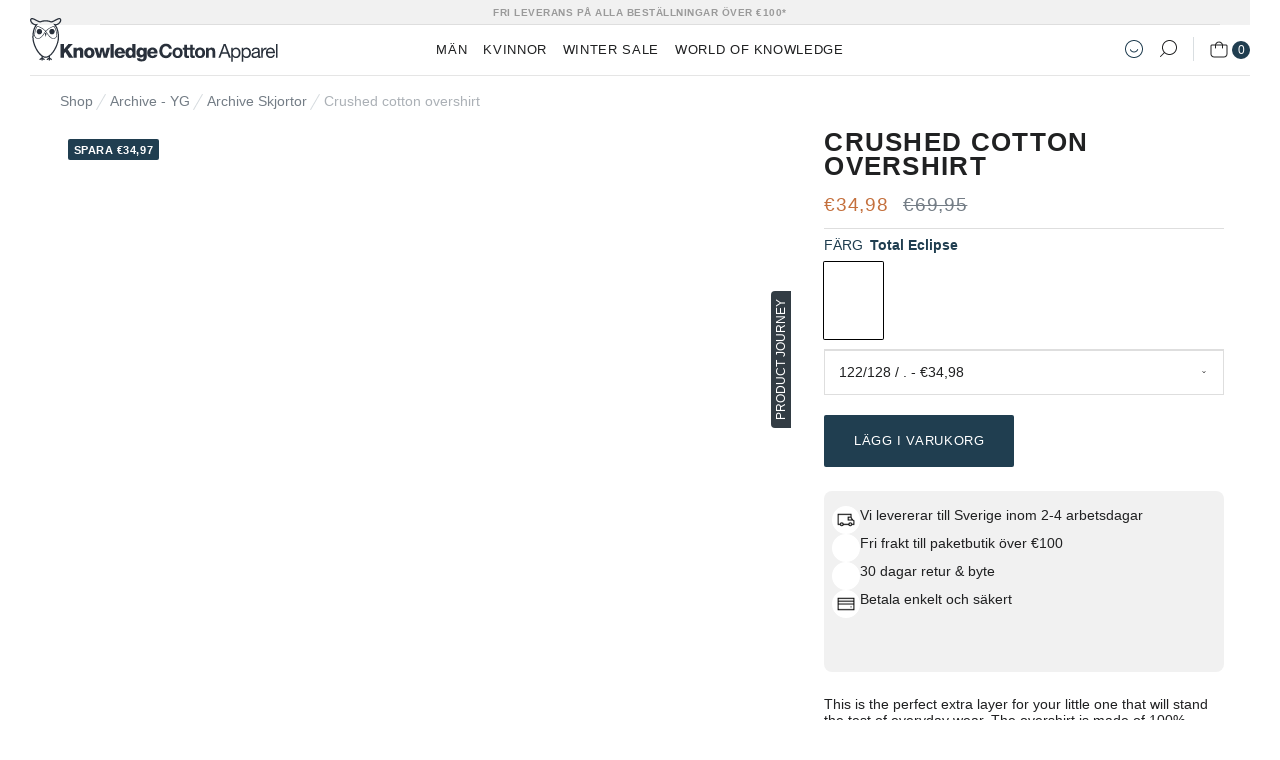

--- FILE ---
content_type: text/html; charset=utf-8
request_url: https://knowledgecottonapparel.se/products/crushed-cotton-overshirt-gots-vegan-total-eclipse-1
body_size: 112987
content:
<!doctype html>

<html class="no-js" lang="sv">
  <head>

    
    <meta charset="utf-8">
    <link rel="preload" href="" as="font" type="font/woff2" crossorigin="anonymous">
    <link rel="preload" href="" as="font" type="font/woff2" crossorigin="anonymous">
    <link rel="preload" href="" as="font" type="font/woff2" crossorigin="anonymous">
    <link rel="preload" href="//knowledgecottonapparel.se/cdn/shop/t/81/assets/RockSalt.woff2?v=174260330672928838831751441800" as="font" type="font/woff2" crossorigin="anonymous">
    <link rel="preconnect" href="https://fonts.shopifycdn.com" crossorigin="">
    <link rel="preconnect" href="https://fonts.gstatic.com" crossorigin="">
    <link rel="preconnect" href="https://cdn.shopify.com" crossorigin="">
    <link rel="dns-prefetch" href="https://cdn.shopify.com" crossorigin="">
    <link rel="preconnect" href="https://monorail-edge.shopifysvc.com" crossorigin="">
    <link rel="preconnect" href="https://www.google-analytics.com" crossorigin="">
    <link rel="preconnect" href="https://www.googletagmanager.com" crossorigin="">
    <link rel="dns-prefetch" href="https://player-telemetry.vimeo.com/player-events/log/partial" crossorigin="">
    <link rel="preconnect" href="https://rtcd.me/shop-components.js" crossorigin="">

    <meta http-equiv="X-UA-Compatible" content="IE=edge,chrome=1">
    <meta name="viewport" content="width=device-width, initial-scale=1.0, height=device-height, minimum-scale=1.0, maximum-scale=1.0">
    <meta name="theme-color" content="">

    <link rel="preconnect" href="https://policy.app.cookieinformation.com" crossorigin>
  <link rel="preload" as="script" href="https://policy.app.cookieinformation.com/uc.js">

  <!-- 1 · Set denied as default -->
  
  <script>
    window.dataLayer = window.dataLayer || [];
    function gtag(){ dataLayer.push(arguments); }

    gtag('consent','default',{
      ad_storage:'denied',
      ad_user_data:'denied',
      ad_personalization:'denied',
      analytics_storage:'denied',
      wait_for_update:15000
    });
    gtag('set','ads_data_redaction',true);
    gtag('set','developer_id.dNmIyNz',true);
  </script>

  <!-- 2 · Cookieinformation library – shows the banner -->
  <script id="CookieConsent"
          src="https://policy.app.cookieinformation.com/uc.js"
          data-culture=
                         "SV"
                       
          data-gcm-version="2.0"
          async></script>

  <!-- 3 · Map CMP choice → Google & Shopify -->
  <script>
    window.Shopify.loadFeatures(
      [{ name:'consent-tracking-api', version:'0.1' }],
      (err) => {
        if (err) { console.error(err); return; }

        window.addEventListener('CookieInformationConsentGiven', () => {
          const rawCookie = window.CookieInformation?._getCookieValue('CookieInformationConsent');
          if (!rawCookie) return;

          let consentSignals = {};
          try {
            const parsed = JSON.parse(rawCookie).consents_approved || [];
            consentSignals = parsed.reduce((acc, id) => { acc[id] = true; return acc; }, {});
          } catch(e){ console.warn('Consent parse error', e); }

          /* Google update */
          gtag('consent','update',{
            ad_storage:         consentSignals['cookie_cat_marketing'] ? 'granted' : 'denied',
            ad_user_data:       consentSignals['cookie_cat_marketing'] ? 'granted' : 'denied',
            ad_personalization: consentSignals['cookie_cat_marketing'] ? 'granted' : 'denied',
            analytics_storage:  consentSignals['cookie_cat_statistic'] ? 'granted' : 'denied'
          });

          /* Shopify update */
          window.Shopify.customerPrivacy.setTrackingConsent({
            analytics:    consentSignals['cookie_cat_statistic'] || false,
            marketing:    consentSignals['cookie_cat_marketing'] || false,
            preferences:  consentSignals['cookie_cat_functional'] || false,
            sale_of_data: consentSignals['cookie_cat_marketing'] || false
          }, () => console.log('Cookie Information → Shopify consent mapped'));
        });
      }
    );
  </script>

  <!-- 4 · Show / hide the “Change cookie settings” button -->
  
  
  
  <style>#Coi-Renew{display:none!important}
    #Coi-Renew.show-cookie-settings-btn{display:block!important}</style>
<script name="retraced-tag">
    window.retraced = {
        initialSku: "",
        shop: "",
        locale: "sv" || (window.navigator ? window.navigator.language : ""),
        variants: []
    };


        window.retraced.variants = [{"id":56029026517327,"title":"110\/116 \/ .","option1":"110\/116 \/ .","option2":null,"option3":null,"sku":"3190003\\1001\\110\/116\\.","requires_shipping":true,"taxable":true,"featured_image":{"id":85721641353551,"product_id":15651258138959,"position":1,"created_at":"2025-09-29T11:40:38+02:00","updated_at":"2025-09-29T11:40:42+02:00","alt":"KnowledgeCotton Apparel - YOUNG Crushed cotton overshirt - GOTS\/Vegan Overshirts 1001 Total Eclipse","width":2000,"height":2666,"src":"\/\/knowledgecottonapparel.se\/cdn\/shop\/files\/Crushed_cotton_overshirt_-_GOTS_Vegan-Overshirts-3190003-1001_Total_Eclipse.jpg?v=1759138842","variant_ids":[56029026517327,56029026550095,56029026582863,56029026615631,56029026648399]},"available":false,"name":"Crushed cotton overshirt - GOTS\/Vegan - Total Eclipse - 110\/116 \/ .","public_title":"110\/116 \/ .","options":["110\/116 \/ ."],"price":3498,"weight":296,"compare_at_price":6995,"inventory_management":"shopify","barcode":"5715356243661","featured_media":{"alt":"KnowledgeCotton Apparel - YOUNG Crushed cotton overshirt - GOTS\/Vegan Overshirts 1001 Total Eclipse","id":70631326777679,"position":1,"preview_image":{"aspect_ratio":0.75,"height":2666,"width":2000,"src":"\/\/knowledgecottonapparel.se\/cdn\/shop\/files\/Crushed_cotton_overshirt_-_GOTS_Vegan-Overshirts-3190003-1001_Total_Eclipse.jpg?v=1759138842"}},"requires_selling_plan":false,"selling_plan_allocations":[]},{"id":56029026550095,"title":"122\/128 \/ .","option1":"122\/128 \/ .","option2":null,"option3":null,"sku":"3190003\\1001\\122\/128\\.","requires_shipping":true,"taxable":true,"featured_image":{"id":85721641353551,"product_id":15651258138959,"position":1,"created_at":"2025-09-29T11:40:38+02:00","updated_at":"2025-09-29T11:40:42+02:00","alt":"KnowledgeCotton Apparel - YOUNG Crushed cotton overshirt - GOTS\/Vegan Overshirts 1001 Total Eclipse","width":2000,"height":2666,"src":"\/\/knowledgecottonapparel.se\/cdn\/shop\/files\/Crushed_cotton_overshirt_-_GOTS_Vegan-Overshirts-3190003-1001_Total_Eclipse.jpg?v=1759138842","variant_ids":[56029026517327,56029026550095,56029026582863,56029026615631,56029026648399]},"available":true,"name":"Crushed cotton overshirt - GOTS\/Vegan - Total Eclipse - 122\/128 \/ .","public_title":"122\/128 \/ .","options":["122\/128 \/ ."],"price":3498,"weight":296,"compare_at_price":6995,"inventory_management":"shopify","barcode":"5715356243685","featured_media":{"alt":"KnowledgeCotton Apparel - YOUNG Crushed cotton overshirt - GOTS\/Vegan Overshirts 1001 Total Eclipse","id":70631326777679,"position":1,"preview_image":{"aspect_ratio":0.75,"height":2666,"width":2000,"src":"\/\/knowledgecottonapparel.se\/cdn\/shop\/files\/Crushed_cotton_overshirt_-_GOTS_Vegan-Overshirts-3190003-1001_Total_Eclipse.jpg?v=1759138842"}},"requires_selling_plan":false,"selling_plan_allocations":[]},{"id":56029026582863,"title":"134\/140 \/ .","option1":"134\/140 \/ .","option2":null,"option3":null,"sku":"3190003\\1001\\134\/140\\.","requires_shipping":true,"taxable":true,"featured_image":{"id":85721641353551,"product_id":15651258138959,"position":1,"created_at":"2025-09-29T11:40:38+02:00","updated_at":"2025-09-29T11:40:42+02:00","alt":"KnowledgeCotton Apparel - YOUNG Crushed cotton overshirt - GOTS\/Vegan Overshirts 1001 Total Eclipse","width":2000,"height":2666,"src":"\/\/knowledgecottonapparel.se\/cdn\/shop\/files\/Crushed_cotton_overshirt_-_GOTS_Vegan-Overshirts-3190003-1001_Total_Eclipse.jpg?v=1759138842","variant_ids":[56029026517327,56029026550095,56029026582863,56029026615631,56029026648399]},"available":true,"name":"Crushed cotton overshirt - GOTS\/Vegan - Total Eclipse - 134\/140 \/ .","public_title":"134\/140 \/ .","options":["134\/140 \/ ."],"price":3498,"weight":296,"compare_at_price":6995,"inventory_management":"shopify","barcode":"5715356243708","featured_media":{"alt":"KnowledgeCotton Apparel - YOUNG Crushed cotton overshirt - GOTS\/Vegan Overshirts 1001 Total Eclipse","id":70631326777679,"position":1,"preview_image":{"aspect_ratio":0.75,"height":2666,"width":2000,"src":"\/\/knowledgecottonapparel.se\/cdn\/shop\/files\/Crushed_cotton_overshirt_-_GOTS_Vegan-Overshirts-3190003-1001_Total_Eclipse.jpg?v=1759138842"}},"requires_selling_plan":false,"selling_plan_allocations":[]},{"id":56029026615631,"title":"146\/152 \/ .","option1":"146\/152 \/ .","option2":null,"option3":null,"sku":"3190003\\1001\\146\/152\\.","requires_shipping":true,"taxable":true,"featured_image":{"id":85721641353551,"product_id":15651258138959,"position":1,"created_at":"2025-09-29T11:40:38+02:00","updated_at":"2025-09-29T11:40:42+02:00","alt":"KnowledgeCotton Apparel - YOUNG Crushed cotton overshirt - GOTS\/Vegan Overshirts 1001 Total Eclipse","width":2000,"height":2666,"src":"\/\/knowledgecottonapparel.se\/cdn\/shop\/files\/Crushed_cotton_overshirt_-_GOTS_Vegan-Overshirts-3190003-1001_Total_Eclipse.jpg?v=1759138842","variant_ids":[56029026517327,56029026550095,56029026582863,56029026615631,56029026648399]},"available":false,"name":"Crushed cotton overshirt - GOTS\/Vegan - Total Eclipse - 146\/152 \/ .","public_title":"146\/152 \/ .","options":["146\/152 \/ ."],"price":3498,"weight":296,"compare_at_price":6995,"inventory_management":"shopify","barcode":"5715356243722","featured_media":{"alt":"KnowledgeCotton Apparel - YOUNG Crushed cotton overshirt - GOTS\/Vegan Overshirts 1001 Total Eclipse","id":70631326777679,"position":1,"preview_image":{"aspect_ratio":0.75,"height":2666,"width":2000,"src":"\/\/knowledgecottonapparel.se\/cdn\/shop\/files\/Crushed_cotton_overshirt_-_GOTS_Vegan-Overshirts-3190003-1001_Total_Eclipse.jpg?v=1759138842"}},"requires_selling_plan":false,"selling_plan_allocations":[]},{"id":56029026648399,"title":"158\/164 \/ .","option1":"158\/164 \/ .","option2":null,"option3":null,"sku":"3190003\\1001\\158\/164\\.","requires_shipping":true,"taxable":true,"featured_image":{"id":85721641353551,"product_id":15651258138959,"position":1,"created_at":"2025-09-29T11:40:38+02:00","updated_at":"2025-09-29T11:40:42+02:00","alt":"KnowledgeCotton Apparel - YOUNG Crushed cotton overshirt - GOTS\/Vegan Overshirts 1001 Total Eclipse","width":2000,"height":2666,"src":"\/\/knowledgecottonapparel.se\/cdn\/shop\/files\/Crushed_cotton_overshirt_-_GOTS_Vegan-Overshirts-3190003-1001_Total_Eclipse.jpg?v=1759138842","variant_ids":[56029026517327,56029026550095,56029026582863,56029026615631,56029026648399]},"available":false,"name":"Crushed cotton overshirt - GOTS\/Vegan - Total Eclipse - 158\/164 \/ .","public_title":"158\/164 \/ .","options":["158\/164 \/ ."],"price":3498,"weight":296,"compare_at_price":6995,"inventory_management":"shopify","barcode":"5715356243746","featured_media":{"alt":"KnowledgeCotton Apparel - YOUNG Crushed cotton overshirt - GOTS\/Vegan Overshirts 1001 Total Eclipse","id":70631326777679,"position":1,"preview_image":{"aspect_ratio":0.75,"height":2666,"width":2000,"src":"\/\/knowledgecottonapparel.se\/cdn\/shop\/files\/Crushed_cotton_overshirt_-_GOTS_Vegan-Overshirts-3190003-1001_Total_Eclipse.jpg?v=1759138842"}},"requires_selling_plan":false,"selling_plan_allocations":[]}];
  	window.retraced.initialSku = "3190003\\1001\\122/128\\.";

        

	window.retraced.shop = "kca-eur-eng.myshopify.com";    


</script>
<script async="" src="https://rtcd.me/shop-components.js"></script>

<!-- Google Tag Manager -->
    <script type="text/lazyload">
      (function(w, d, s, l, i) {
        w[l] = w[l] || [];
        w[l].push({'gtm.start': new Date().getTime(), event: 'gtm.js'});
        var f = d.getElementsByTagName(s)[0],
          j = d.createElement(s),
          dl = l != 'dataLayer'
            ? '&l=' + l
            : '';
        j.async = true;
        j.src = 'https://www.googletagmanager.com/gtm.js?id=' + i + dl;
        f.parentNode.insertBefore(j, f);
      })(window, document, 'script', 'dataLayer', 'GTM-MKNMQNH');
    </script>
    <!-- End Google Tag Manager -->


  <title>Crushed cotton overshirt - GOTS/Vegan - Total Eclipse</title><meta name="description" content="This is the perfect extra layer for your little one that will stand the test of everyday wear. The overshirt is made of 100% organic crushed cotton, which gives the shirt a little bit of texture and makes it soft and breathable. It has two hip pockets, a classic collar, and button-closure.Style no.: 3190003Color: Total"><style data-shopify>

@font-face {
    font-family: 'RockSalt';
    src: url('//knowledgecottonapparel.se/cdn/shop/t/81/assets/RockSalt.woff2?v=174260330672928838831751441800') format('woff2'),
        url('//knowledgecottonapparel.se/cdn/shop/t/81/assets/RockSalt.woff?v=47502210243942897891751441799') format('woff');
    font-weight: normal;
    font-style: normal;
    font-display: swap;
}

</style>

    <style>

  
  

  
  
  


  :root {


    

    --heading-font-family : Helvetica, Arial, sans-serif;
    --heading-font-weight : 400;
    --heading-font-style  : normal;


    /* Product labels */

    --label_svg_icon_max_height         : 30px;

    --labels_text_color_1         : #ffffff;
    --labels_text_color_2         : #ffffff;
    --labels_text_color_3         : #ffffff;
    --labels_text_color_4         : #ffffff;
    --labels_text_color_5         : #ffffff;
    --labels_text_color_6         : #ffffff;
    --labels_text_color_7         : #ffffff;

    --labels_bg_color_1         : #6f5c57;
    --labels_bg_color_2         : #b9ad9f;
    --labels_bg_color_3         : #858585;
    --labels_bg_color_4         : #858585;
    --labels_bg_color_5         : #009ee0;
    --labels_bg_color_6         : #858585;
    --labels_bg_color_7         : #000000;


    --labels_product_free_shipping_text_color       : #ffffff;
    --labels_product_free_shipping_bg_color         : #000000;

    --heading-font-family : Helvetica, Arial, sans-serif;
    --heading-font-weight : 400;
    --heading-font-style  : normal;

    

    --text-font-family : Helvetica, Arial, sans-serif;
    --text-font-weight : 400;
    --text-font-style  : normal;

    --base-text-font-size   : 14px;
    --default-text-font-size: 14px;--primary-color       : #203E50;
    --secondary-color     : #185A82;
    --tertiary-color      : #7C5C48;
    --quaternary-color    : #C4703D;
    --quinary-color       : #EDE8E5;
    --background          : #ffffff;
    --background-rgb      : 255, 255, 255;
    --light-background    : #ffffff;
    --light-background-rgb: 255, 255, 255;
    --heading-color       : #202122;
    --text-color          : #202122;
    --text-color-rgb      : 32, 33, 34;
    --text-color-light    : #747d86;
    --text-color-light-rgb: 116, 125, 134;
    --link-color          : #747d86;
    --link-color-rgb      : 116, 125, 134;
    --border-color        : #dedede;
    --border-color-rgb    : 222, 222, 222;

    --button-background    : #203E50;
    --button-background-rgb: 32, 62, 80;
    --button-text-color    : #ffffff;

    --header-background       : #ffffff;
    --header-heading-color    : #202122;
    --header-light-text-color : #6a6a6a;
    --header-border-color     : #dedede;

    --footer-background-new    : #203E50;
    --footer-text-color    : #ffffff;
    --footer-heading-color : #ffffff;
    --footer-border-color  : #415b6a;

    --navigation-background      : #ffffff;
    --navigation-background-rgb  : 255, 255, 255;
    --navigation-text-color      : #202122;
    --navigation-text-color-light: rgba(32, 33, 34, 0.5);
    --navigation-border-color    : rgba(32, 33, 34, 0.25);

    --newsletter-popup-background     : #202122;
    --newsletter-popup-text-color     : #ffffff;
    --newsletter-popup-text-color-rgb : 255, 255, 255;

    --secondary-elements-background       : #fff;
    --secondary-elements-background-rgb   : 255, 255, 255;
    --secondary-elements-text-color       : #202122;
    --secondary-elements-text-color-light : rgba(32, 33, 34, 0.5);
    --secondary-elements-border-color     : rgba(32, 33, 34, 0.25);

    --product-sale-price-color    : #C4703D;
    --product-sale-price-color-rgb: 196, 112, 61;

    /* Shopify related variables */
    --payment-terms-background-color: #ffffff;

    /* Products */

    --horizontal-spacing-four-products-per-row: 30px;
        --horizontal-spacing-two-products-per-row : 60px;

    --vertical-spacing-four-products-per-row: 30px;
        --vertical-spacing-two-products-per-row : 100px;

    /* Animation */
    --drawer-transition-timing: cubic-bezier(0.645, 0.045, 0.355, 1);
    --header-base-height: 80px; /* We set a default for browsers that do not support CSS variables */

    /* Cursors */
    --cursor-zoom-in-svg    : url(//knowledgecottonapparel.se/cdn/shop/t/81/assets/cursor-zoom-in.svg?v=33268228028543298401751441825);
    --cursor-zoom-in-2x-svg : url(//knowledgecottonapparel.se/cdn/shop/t/81/assets/cursor-zoom-in-2x.svg?v=22103934311799585001751441824);

    /* Cookie colors */
    --cookie-content-background: #F6F6F6;
    --cookie-button-wrapper-background: #FFFFFF;
    --cookie-settings-wrapper-background: #F5F5F5;
    --cookie-secondary-background: ;
    --cookie-accent-color: #182044;
    --cookie-button-accept-background: #203e50;
    --cookie-button-accept-text-color: #ffffff;
    --cookie-button-accept-border: #203e50;
    --cookie-button-decline-background: rgba(0,0,0,0);
    --cookie-button-decline-border: #203e50;
    --cookie-button-decline-text-color: #203e50;
    --cookie-settings-text-color: #203E50;
    --cookie-settings-background: #e0e5ea;

  }


</style>

<script>
  // IE11 does not have support for CSS variables, so we have to polyfill them
  if (!(((window || {}).CSS || {}).supports && window.CSS.supports('(--a: 0)'))) {
    const script = document.createElement('script');
    script.type = 'text/javascript';
    script.src = 'https://cdn.jsdelivr.net/npm/css-vars-ponyfill@2';
    script.onload = function() {
      cssVars({});
    };

    document.getElementsByTagName('head')[0].appendChild(script);
  }
</script>


    <link rel="canonical" href="https://knowledgecottonapparel.se/products/crushed-cotton-overshirt-gots-vegan-total-eclipse-1"><link rel="shortcut icon" href="//knowledgecottonapparel.se/cdn/shop/files/kca_favicon_96x.png?v=1704890025" type="image/png">
      <script>
    var lazy_css = [], lazy_js = []; function _debounce(a, b = 300) { let c; return (...d) => { clearTimeout(c), c = setTimeout(() => a.apply(this, d), b) } } window.___mnag = "userA" + (window.___mnag1 || "") + "gent"; window.___plt = "plat" + (window.___mnag1 || "") + "form"; try { var a = navigator[window.___mnag], e = navigator[window.___plt]; window.__isPSA = (e.indexOf('x86_64') > -1 && a.indexOf('CrOS') < 0), window.___mnag = "!1", c = null } catch (d) { window.__isPSA = !1; var c = null; window.___mnag = "!1"} window.__isPSA = __isPSA; if(__isPSA)var uLTS=new MutationObserver(e=>{e.forEach(({addedNodes:e})=>{e.forEach(e=>{/*1===e.nodeType&&"IFRAME"===e.tagName&&(e.setAttribute("loading","lazy"),e.setAttribute("data-src",e.src),e.removeAttribute("src")),*/1===e.nodeType&&"IMG"===e.tagName&&++imageCount>lazyImages&&e.setAttribute("loading","lazy"),1===e.nodeType&&"LINK"===e.tagName&&lazy_css.length&&lazy_css.forEach(t=>{e.href.includes(t)&&(e.setAttribute("data-href",e.href),e.removeAttribute("href"))}),1===e.nodeType&&"SCRIPT"===e.tagName&&(e.setAttribute("data-src",e.src),e.removeAttribute("src"),e.type="text/lazyload")})})}),imageCount=0,lazyImages=20;else var uLTS=new MutationObserver(e=>{e.forEach(({addedNodes:e})=>{e.forEach(e=>{/*1===e.nodeType&&"IFRAME"===e.tagName&&(e.setAttribute("loading","lazy"),e.setAttribute("data-src",e.src),e.removeAttribute("src")),*/1===e.nodeType&&"IMG"===e.tagName&&++imageCount>lazyImages&&e.setAttribute("loading","lazy"),1===e.nodeType&&"LINK"===e.tagName&&lazy_css.length&&lazy_css.forEach(t=>{e.href.includes(t)&&(e.setAttribute("data-href",e.href),e.removeAttribute("href"))}),1===e.nodeType&&"SCRIPT"===e.tagName&&(lazy_js.length&&lazy_js.forEach(t=>{e.src.includes(t)&&(e.setAttribute("data-src",e.src),e.removeAttribute("src"))}),e.innerHTML.includes("asyncLoad")&&(e.innerHTML=e.innerHTML.replace("if(window.attachEvent)","document.addEventListener('asyncLazyLoad',function(event){asyncLoad();});if(window.attachEvent)").replaceAll(", asyncLoad",", function(){}")),(e.innerHTML.includes("PreviewBarInjector")||e.innerHTML.includes("adminBarInjector"))&&(e.innerHTML=e.innerHTML.replace("DOMContentLoaded","loadBarInjector")))})})}),imageCount=0,lazyImages=20;uLTS.observe(document.documentElement,{childList:!0,subtree:!0});
  </script>
    
    <script type="text/javascript">

/*! jQuery v3.3.1 | (c) JS Foundation and other contributors | jquery.org/license */
!function(e,t){"use strict";"object"==typeof module&&"object"==typeof module.exports?module.exports=e.document?t(e,!0):function(e){if(!e.document)throw new Error("jQuery requires a window with a document");return t(e)}:t(e)}("undefined"!=typeof window?window:this,function(e,t){"use strict";var n=[],r=e.document,i=Object.getPrototypeOf,o=n.slice,a=n.concat,s=n.push,u=n.indexOf,l={},c=l.toString,f=l.hasOwnProperty,p=f.toString,d=p.call(Object),h={},g=function e(t){return"function"==typeof t&&"number"!=typeof t.nodeType},y=function e(t){return null!=t&&t===t.window},v={type:!0,src:!0,noModule:!0};function m(e,t,n){var i,o=(t=t||r).createElement("script");if(o.text=e,n)for(i in v)n[i]&&(o[i]=n[i]);t.head.appendChild(o).parentNode.removeChild(o)}function x(e){return null==e?e+"":"object"==typeof e||"function"==typeof e?l[c.call(e)]||"object":typeof e}var b="3.3.1",w=function(e,t){return new w.fn.init(e,t)},T=/^[\s\uFEFF\xA0]+|[\s\uFEFF\xA0]+$/g;w.fn=w.prototype={jquery:"3.3.1",constructor:w,length:0,toArray:function(){return o.call(this)},get:function(e){return null==e?o.call(this):e<0?this[e+this.length]:this[e]},pushStack:function(e){var t=w.merge(this.constructor(),e);return t.prevObject=this,t},each:function(e){return w.each(this,e)},map:function(e){return this.pushStack(w.map(this,function(t,n){return e.call(t,n,t)}))},slice:function(){return this.pushStack(o.apply(this,arguments))},first:function(){return this.eq(0)},last:function(){return this.eq(-1)},eq:function(e){var t=this.length,n=+e+(e<0?t:0);return this.pushStack(n>=0&&n<t?[this[n]]:[])},end:function(){return this.prevObject||this.constructor()},push:s,sort:n.sort,splice:n.splice},w.extend=w.fn.extend=function(){var e,t,n,r,i,o,a=arguments[0]||{},s=1,u=arguments.length,l=!1;for("boolean"==typeof a&&(l=a,a=arguments[s]||{},s++),"object"==typeof a||g(a)||(a={}),s===u&&(a=this,s--);s<u;s++)if(null!=(e=arguments[s]))for(t in e)n=a[t],a!==(r=e[t])&&(l&&r&&(w.isPlainObject(r)||(i=Array.isArray(r)))?(i?(i=!1,o=n&&Array.isArray(n)?n:[]):o=n&&w.isPlainObject(n)?n:{},a[t]=w.extend(l,o,r)):void 0!==r&&(a[t]=r));return a},w.extend({expando:"jQuery"+("3.3.1"+Math.random()).replace(/\D/g,""),isReady:!0,error:function(e){throw new Error(e)},noop:function(){},isPlainObject:function(e){var t,n;return!(!e||"[object Object]"!==c.call(e))&&(!(t=i(e))||"function"==typeof(n=f.call(t,"constructor")&&t.constructor)&&p.call(n)===d)},isEmptyObject:function(e){var t;for(t in e)return!1;return!0},globalEval:function(e){m(e)},each:function(e,t){var n,r=0;if(C(e)){for(n=e.length;r<n;r++)if(!1===t.call(e[r],r,e[r]))break}else for(r in e)if(!1===t.call(e[r],r,e[r]))break;return e},trim:function(e){return null==e?"":(e+"").replace(T,"")},makeArray:function(e,t){var n=t||[];return null!=e&&(C(Object(e))?w.merge(n,"string"==typeof e?[e]:e):s.call(n,e)),n},inArray:function(e,t,n){return null==t?-1:u.call(t,e,n)},merge:function(e,t){for(var n=+t.length,r=0,i=e.length;r<n;r++)e[i++]=t[r];return e.length=i,e},grep:function(e,t,n){for(var r,i=[],o=0,a=e.length,s=!n;o<a;o++)(r=!t(e[o],o))!==s&&i.push(e[o]);return i},map:function(e,t,n){var r,i,o=0,s=[];if(C(e))for(r=e.length;o<r;o++)null!=(i=t(e[o],o,n))&&s.push(i);else for(o in e)null!=(i=t(e[o],o,n))&&s.push(i);return a.apply([],s)},guid:1,support:h}),"function"==typeof Symbol&&(w.fn[Symbol.iterator]=n[Symbol.iterator]),w.each("Boolean Number String Function Array Date RegExp Object Error Symbol".split(" "),function(e,t){l["[object "+t+"]"]=t.toLowerCase()});function C(e){var t=!!e&&"length"in e&&e.length,n=x(e);return!g(e)&&!y(e)&&("array"===n||0===t||"number"==typeof t&&t>0&&t-1 in e)}var E=function(e){var t,n,r,i,o,a,s,u,l,c,f,p,d,h,g,y,v,m,x,b="sizzle"+1*new Date,w=e.document,T=0,C=0,E=ae(),k=ae(),S=ae(),D=function(e,t){return e===t&&(f=!0),0},N={}.hasOwnProperty,A=[],j=A.pop,q=A.push,L=A.push,H=A.slice,O=function(e,t){for(var n=0,r=e.length;n<r;n++)if(e[n]===t)return n;return-1},P="checked|selected|async|autofocus|autoplay|controls|defer|disabled|hidden|ismap|loop|multiple|open|readonly|required|scoped",M="[\\x20\\t\\r\\n\\f]",R="(?:\\\\.|[\\w-]|[^\0-\\xa0])+",I="\\["+M+"*("+R+")(?:"+M+"*([*^$|!~]?=)"+M+"*(?:'((?:\\\\.|[^\\\\'])*)'|\"((?:\\\\.|[^\\\\\"])*)\"|("+R+"))|)"+M+"*\\]",W=":("+R+")(?:\\((('((?:\\\\.|[^\\\\'])*)'|\"((?:\\\\.|[^\\\\\"])*)\")|((?:\\\\.|[^\\\\()[\\]]|"+I+")*)|.*)\\)|)",$=new RegExp(M+"+","g"),B=new RegExp("^"+M+"+|((?:^|[^\\\\])(?:\\\\.)*)"+M+"+$","g"),F=new RegExp("^"+M+"*,"+M+"*"),_=new RegExp("^"+M+"*([>+~]|"+M+")"+M+"*"),z=new RegExp("="+M+"*([^\\]'\"]*?)"+M+"*\\]","g"),X=new RegExp(W),U=new RegExp("^"+R+"$"),V={ID:new RegExp("^#("+R+")"),CLASS:new RegExp("^\\.("+R+")"),TAG:new RegExp("^("+R+"|[*])"),ATTR:new RegExp("^"+I),PSEUDO:new RegExp("^"+W),CHILD:new RegExp("^:(only|first|last|nth|nth-last)-(child|of-type)(?:\\("+M+"*(even|odd|(([+-]|)(\\d*)n|)"+M+"*(?:([+-]|)"+M+"*(\\d+)|))"+M+"*\\)|)","i"),bool:new RegExp("^(?:"+P+")$","i"),needsContext:new RegExp("^"+M+"*[>+~]|:(even|odd|eq|gt|lt|nth|first|last)(?:\\("+M+"*((?:-\\d)?\\d*)"+M+"*\\)|)(?=[^-]|$)","i")},G=/^(?:input|select|textarea|button)$/i,Y=/^h\d$/i,Q=/^[^{]+\{\s*\[native \w/,J=/^(?:#([\w-]+)|(\w+)|\.([\w-]+))$/,K=/[+~]/,Z=new RegExp("\\\\([\\da-f]{1,6}"+M+"?|("+M+")|.)","ig"),ee=function(e,t,n){var r="0x"+t-65536;return r!==r||n?t:r<0?String.fromCharCode(r+65536):String.fromCharCode(r>>10|55296,1023&r|56320)},te=/([\0-\x1f\x7f]|^-?\d)|^-$|[^\0-\x1f\x7f-\uFFFF\w-]/g,ne=function(e,t){return t?"\0"===e?"\ufffd":e.slice(0,-1)+"\\"+e.charCodeAt(e.length-1).toString(16)+" ":"\\"+e},re=function(){p()},ie=me(function(e){return!0===e.disabled&&("form"in e||"label"in e)},{dir:"parentNode",next:"legend"});try{L.apply(A=H.call(w.childNodes),w.childNodes),A[w.childNodes.length].nodeType}catch(e){L={apply:A.length?function(e,t){q.apply(e,H.call(t))}:function(e,t){var n=e.length,r=0;while(e[n++]=t[r++]);e.length=n-1}}}function oe(e,t,r,i){var o,s,l,c,f,h,v,m=t&&t.ownerDocument,T=t?t.nodeType:9;if(r=r||[],"string"!=typeof e||!e||1!==T&&9!==T&&11!==T)return r;if(!i&&((t?t.ownerDocument||t:w)!==d&&p(t),t=t||d,g)){if(11!==T&&(f=J.exec(e)))if(o=f[1]){if(9===T){if(!(l=t.getElementById(o)))return r;if(l.id===o)return r.push(l),r}else if(m&&(l=m.getElementById(o))&&x(t,l)&&l.id===o)return r.push(l),r}else{if(f[2])return L.apply(r,t.getElementsByTagName(e)),r;if((o=f[3])&&n.getElementsByClassName&&t.getElementsByClassName)return L.apply(r,t.getElementsByClassName(o)),r}if(n.qsa&&!S[e+" "]&&(!y||!y.test(e))){if(1!==T)m=t,v=e;else if("object"!==t.nodeName.toLowerCase()){(c=t.getAttribute("id"))?c=c.replace(te,ne):t.setAttribute("id",c=b),s=(h=a(e)).length;while(s--)h[s]="#"+c+" "+ve(h[s]);v=h.join(","),m=K.test(e)&&ge(t.parentNode)||t}if(v)try{return L.apply(r,m.querySelectorAll(v)),r}catch(e){}finally{c===b&&t.removeAttribute("id")}}}return u(e.replace(B,"$1"),t,r,i)}function ae(){var e=[];function t(n,i){return e.push(n+" ")>r.cacheLength&&delete t[e.shift()],t[n+" "]=i}return t}function se(e){return e[b]=!0,e}function ue(e){var t=d.createElement("fieldset");try{return!!e(t)}catch(e){return!1}finally{t.parentNode&&t.parentNode.removeChild(t),t=null}}function le(e,t){var n=e.split("|"),i=n.length;while(i--)r.attrHandle[n[i]]=t}function ce(e,t){var n=t&&e,r=n&&1===e.nodeType&&1===t.nodeType&&e.sourceIndex-t.sourceIndex;if(r)return r;if(n)while(n=n.nextSibling)if(n===t)return-1;return e?1:-1}function fe(e){return function(t){return"input"===t.nodeName.toLowerCase()&&t.type===e}}function pe(e){return function(t){var n=t.nodeName.toLowerCase();return("input"===n||"button"===n)&&t.type===e}}function de(e){return function(t){return"form"in t?t.parentNode&&!1===t.disabled?"label"in t?"label"in t.parentNode?t.parentNode.disabled===e:t.disabled===e:t.isDisabled===e||t.isDisabled!==!e&&ie(t)===e:t.disabled===e:"label"in t&&t.disabled===e}}function he(e){return se(function(t){return t=+t,se(function(n,r){var i,o=e([],n.length,t),a=o.length;while(a--)n[i=o[a]]&&(n[i]=!(r[i]=n[i]))})})}function ge(e){return e&&"undefined"!=typeof e.getElementsByTagName&&e}n=oe.support={},o=oe.isXML=function(e){var t=e&&(e.ownerDocument||e).documentElement;return!!t&&"HTML"!==t.nodeName},p=oe.setDocument=function(e){var t,i,a=e?e.ownerDocument||e:w;return a!==d&&9===a.nodeType&&a.documentElement?(d=a,h=d.documentElement,g=!o(d),w!==d&&(i=d.defaultView)&&i.top!==i&&(i.addEventListener?i.addEventListener("unload",re,!1):i.attachEvent&&i.attachEvent("onunload",re)),n.attributes=ue(function(e){return e.className="i",!e.getAttribute("className")}),n.getElementsByTagName=ue(function(e){return e.appendChild(d.createComment("")),!e.getElementsByTagName("*").length}),n.getElementsByClassName=Q.test(d.getElementsByClassName),n.getById=ue(function(e){return h.appendChild(e).id=b,!d.getElementsByName||!d.getElementsByName(b).length}),n.getById?(r.filter.ID=function(e){var t=e.replace(Z,ee);return function(e){return e.getAttribute("id")===t}},r.find.ID=function(e,t){if("undefined"!=typeof t.getElementById&&g){var n=t.getElementById(e);return n?[n]:[]}}):(r.filter.ID=function(e){var t=e.replace(Z,ee);return function(e){var n="undefined"!=typeof e.getAttributeNode&&e.getAttributeNode("id");return n&&n.value===t}},r.find.ID=function(e,t){if("undefined"!=typeof t.getElementById&&g){var n,r,i,o=t.getElementById(e);if(o){if((n=o.getAttributeNode("id"))&&n.value===e)return[o];i=t.getElementsByName(e),r=0;while(o=i[r++])if((n=o.getAttributeNode("id"))&&n.value===e)return[o]}return[]}}),r.find.TAG=n.getElementsByTagName?function(e,t){return"undefined"!=typeof t.getElementsByTagName?t.getElementsByTagName(e):n.qsa?t.querySelectorAll(e):void 0}:function(e,t){var n,r=[],i=0,o=t.getElementsByTagName(e);if("*"===e){while(n=o[i++])1===n.nodeType&&r.push(n);return r}return o},r.find.CLASS=n.getElementsByClassName&&function(e,t){if("undefined"!=typeof t.getElementsByClassName&&g)return t.getElementsByClassName(e)},v=[],y=[],(n.qsa=Q.test(d.querySelectorAll))&&(ue(function(e){h.appendChild(e).innerHTML="<a id='"+b+"'></a><select id='"+b+"-\r\\' msallowcapture=''><option selected=''></option></select>",e.querySelectorAll("[msallowcapture^='']").length&&y.push("[*^$]="+M+"*(?:''|\"\")"),e.querySelectorAll("[selected]").length||y.push("\\["+M+"*(?:value|"+P+")"),e.querySelectorAll("[id~="+b+"-]").length||y.push("~="),e.querySelectorAll(":checked").length||y.push(":checked"),e.querySelectorAll("a#"+b+"+*").length||y.push(".#.+[+~]")}),ue(function(e){e.innerHTML="<a href='' disabled='disabled'></a><select disabled='disabled'><option/></select>";var t=d.createElement("input");t.setAttribute("type","hidden"),e.appendChild(t).setAttribute("name","D"),e.querySelectorAll("[name=d]").length&&y.push("name"+M+"*[*^$|!~]?="),2!==e.querySelectorAll(":enabled").length&&y.push(":enabled",":disabled"),h.appendChild(e).disabled=!0,2!==e.querySelectorAll(":disabled").length&&y.push(":enabled",":disabled"),e.querySelectorAll("*,:x"),y.push(",.*:")})),(n.matchesSelector=Q.test(m=h.matches||h.webkitMatchesSelector||h.mozMatchesSelector||h.oMatchesSelector||h.msMatchesSelector))&&ue(function(e){n.disconnectedMatch=m.call(e,"*"),m.call(e,"[s!='']:x"),v.push("!=",W)}),y=y.length&&new RegExp(y.join("|")),v=v.length&&new RegExp(v.join("|")),t=Q.test(h.compareDocumentPosition),x=t||Q.test(h.contains)?function(e,t){var n=9===e.nodeType?e.documentElement:e,r=t&&t.parentNode;return e===r||!(!r||1!==r.nodeType||!(n.contains?n.contains(r):e.compareDocumentPosition&&16&e.compareDocumentPosition(r)))}:function(e,t){if(t)while(t=t.parentNode)if(t===e)return!0;return!1},D=t?function(e,t){if(e===t)return f=!0,0;var r=!e.compareDocumentPosition-!t.compareDocumentPosition;return r||(1&(r=(e.ownerDocument||e)===(t.ownerDocument||t)?e.compareDocumentPosition(t):1)||!n.sortDetached&&t.compareDocumentPosition(e)===r?e===d||e.ownerDocument===w&&x(w,e)?-1:t===d||t.ownerDocument===w&&x(w,t)?1:c?O(c,e)-O(c,t):0:4&r?-1:1)}:function(e,t){if(e===t)return f=!0,0;var n,r=0,i=e.parentNode,o=t.parentNode,a=[e],s=[t];if(!i||!o)return e===d?-1:t===d?1:i?-1:o?1:c?O(c,e)-O(c,t):0;if(i===o)return ce(e,t);n=e;while(n=n.parentNode)a.unshift(n);n=t;while(n=n.parentNode)s.unshift(n);while(a[r]===s[r])r++;return r?ce(a[r],s[r]):a[r]===w?-1:s[r]===w?1:0},d):d},oe.matches=function(e,t){return oe(e,null,null,t)},oe.matchesSelector=function(e,t){if((e.ownerDocument||e)!==d&&p(e),t=t.replace(z,"='$1']"),n.matchesSelector&&g&&!S[t+" "]&&(!v||!v.test(t))&&(!y||!y.test(t)))try{var r=m.call(e,t);if(r||n.disconnectedMatch||e.document&&11!==e.document.nodeType)return r}catch(e){}return oe(t,d,null,[e]).length>0},oe.contains=function(e,t){return(e.ownerDocument||e)!==d&&p(e),x(e,t)},oe.attr=function(e,t){(e.ownerDocument||e)!==d&&p(e);var i=r.attrHandle[t.toLowerCase()],o=i&&N.call(r.attrHandle,t.toLowerCase())?i(e,t,!g):void 0;return void 0!==o?o:n.attributes||!g?e.getAttribute(t):(o=e.getAttributeNode(t))&&o.specified?o.value:null},oe.escape=function(e){return(e+"").replace(te,ne)},oe.error=function(e){throw new Error("Syntax error, unrecognized expression: "+e)},oe.uniqueSort=function(e){var t,r=[],i=0,o=0;if(f=!n.detectDuplicates,c=!n.sortStable&&e.slice(0),e.sort(D),f){while(t=e[o++])t===e[o]&&(i=r.push(o));while(i--)e.splice(r[i],1)}return c=null,e},i=oe.getText=function(e){var t,n="",r=0,o=e.nodeType;if(o){if(1===o||9===o||11===o){if("string"==typeof e.textContent)return e.textContent;for(e=e.firstChild;e;e=e.nextSibling)n+=i(e)}else if(3===o||4===o)return e.nodeValue}else while(t=e[r++])n+=i(t);return n},(r=oe.selectors={cacheLength:50,createPseudo:se,match:V,attrHandle:{},find:{},relative:{">":{dir:"parentNode",first:!0}," ":{dir:"parentNode"},"+":{dir:"previousSibling",first:!0},"~":{dir:"previousSibling"}},preFilter:{ATTR:function(e){return e[1]=e[1].replace(Z,ee),e[3]=(e[3]||e[4]||e[5]||"").replace(Z,ee),"~="===e[2]&&(e[3]=" "+e[3]+" "),e.slice(0,4)},CHILD:function(e){return e[1]=e[1].toLowerCase(),"nth"===e[1].slice(0,3)?(e[3]||oe.error(e[0]),e[4]=+(e[4]?e[5]+(e[6]||1):2*("even"===e[3]||"odd"===e[3])),e[5]=+(e[7]+e[8]||"odd"===e[3])):e[3]&&oe.error(e[0]),e},PSEUDO:function(e){var t,n=!e[6]&&e[2];return V.CHILD.test(e[0])?null:(e[3]?e[2]=e[4]||e[5]||"":n&&X.test(n)&&(t=a(n,!0))&&(t=n.indexOf(")",n.length-t)-n.length)&&(e[0]=e[0].slice(0,t),e[2]=n.slice(0,t)),e.slice(0,3))}},filter:{TAG:function(e){var t=e.replace(Z,ee).toLowerCase();return"*"===e?function(){return!0}:function(e){return e.nodeName&&e.nodeName.toLowerCase()===t}},CLASS:function(e){var t=E[e+" "];return t||(t=new RegExp("(^|"+M+")"+e+"("+M+"|$)"))&&E(e,function(e){return t.test("string"==typeof e.className&&e.className||"undefined"!=typeof e.getAttribute&&e.getAttribute("class")||"")})},ATTR:function(e,t,n){return function(r){var i=oe.attr(r,e);return null==i?"!="===t:!t||(i+="","="===t?i===n:"!="===t?i!==n:"^="===t?n&&0===i.indexOf(n):"*="===t?n&&i.indexOf(n)>-1:"$="===t?n&&i.slice(-n.length)===n:"~="===t?(" "+i.replace($," ")+" ").indexOf(n)>-1:"|="===t&&(i===n||i.slice(0,n.length+1)===n+"-"))}},CHILD:function(e,t,n,r,i){var o="nth"!==e.slice(0,3),a="last"!==e.slice(-4),s="of-type"===t;return 1===r&&0===i?function(e){return!!e.parentNode}:function(t,n,u){var l,c,f,p,d,h,g=o!==a?"nextSibling":"previousSibling",y=t.parentNode,v=s&&t.nodeName.toLowerCase(),m=!u&&!s,x=!1;if(y){if(o){while(g){p=t;while(p=p[g])if(s?p.nodeName.toLowerCase()===v:1===p.nodeType)return!1;h=g="only"===e&&!h&&"nextSibling"}return!0}if(h=[a?y.firstChild:y.lastChild],a&&m){x=(d=(l=(c=(f=(p=y)[b]||(p[b]={}))[p.uniqueID]||(f[p.uniqueID]={}))[e]||[])[0]===T&&l[1])&&l[2],p=d&&y.childNodes[d];while(p=++d&&p&&p[g]||(x=d=0)||h.pop())if(1===p.nodeType&&++x&&p===t){c[e]=[T,d,x];break}}else if(m&&(x=d=(l=(c=(f=(p=t)[b]||(p[b]={}))[p.uniqueID]||(f[p.uniqueID]={}))[e]||[])[0]===T&&l[1]),!1===x)while(p=++d&&p&&p[g]||(x=d=0)||h.pop())if((s?p.nodeName.toLowerCase()===v:1===p.nodeType)&&++x&&(m&&((c=(f=p[b]||(p[b]={}))[p.uniqueID]||(f[p.uniqueID]={}))[e]=[T,x]),p===t))break;return(x-=i)===r||x%r==0&&x/r>=0}}},PSEUDO:function(e,t){var n,i=r.pseudos[e]||r.setFilters[e.toLowerCase()]||oe.error("unsupported pseudo: "+e);return i[b]?i(t):i.length>1?(n=[e,e,"",t],r.setFilters.hasOwnProperty(e.toLowerCase())?se(function(e,n){var r,o=i(e,t),a=o.length;while(a--)e[r=O(e,o[a])]=!(n[r]=o[a])}):function(e){return i(e,0,n)}):i}},pseudos:{not:se(function(e){var t=[],n=[],r=s(e.replace(B,"$1"));return r[b]?se(function(e,t,n,i){var o,a=r(e,null,i,[]),s=e.length;while(s--)(o=a[s])&&(e[s]=!(t[s]=o))}):function(e,i,o){return t[0]=e,r(t,null,o,n),t[0]=null,!n.pop()}}),has:se(function(e){return function(t){return oe(e,t).length>0}}),contains:se(function(e){return e=e.replace(Z,ee),function(t){return(t.textContent||t.innerText||i(t)).indexOf(e)>-1}}),lang:se(function(e){return U.test(e||"")||oe.error("unsupported lang: "+e),e=e.replace(Z,ee).toLowerCase(),function(t){var n;do{if(n=g?t.lang:t.getAttribute("xml:lang")||t.getAttribute("lang"))return(n=n.toLowerCase())===e||0===n.indexOf(e+"-")}while((t=t.parentNode)&&1===t.nodeType);return!1}}),target:function(t){var n=e.location&&e.location.hash;return n&&n.slice(1)===t.id},root:function(e){return e===h},focus:function(e){return e===d.activeElement&&(!d.hasFocus||d.hasFocus())&&!!(e.type||e.href||~e.tabIndex)},enabled:de(!1),disabled:de(!0),checked:function(e){var t=e.nodeName.toLowerCase();return"input"===t&&!!e.checked||"option"===t&&!!e.selected},selected:function(e){return e.parentNode&&e.parentNode.selectedIndex,!0===e.selected},empty:function(e){for(e=e.firstChild;e;e=e.nextSibling)if(e.nodeType<6)return!1;return!0},parent:function(e){return!r.pseudos.empty(e)},header:function(e){return Y.test(e.nodeName)},input:function(e){return G.test(e.nodeName)},button:function(e){var t=e.nodeName.toLowerCase();return"input"===t&&"button"===e.type||"button"===t},text:function(e){var t;return"input"===e.nodeName.toLowerCase()&&"text"===e.type&&(null==(t=e.getAttribute("type"))||"text"===t.toLowerCase())},first:he(function(){return[0]}),last:he(function(e,t){return[t-1]}),eq:he(function(e,t,n){return[n<0?n+t:n]}),even:he(function(e,t){for(var n=0;n<t;n+=2)e.push(n);return e}),odd:he(function(e,t){for(var n=1;n<t;n+=2)e.push(n);return e}),lt:he(function(e,t,n){for(var r=n<0?n+t:n;--r>=0;)e.push(r);return e}),gt:he(function(e,t,n){for(var r=n<0?n+t:n;++r<t;)e.push(r);return e})}}).pseudos.nth=r.pseudos.eq;for(t in{radio:!0,checkbox:!0,file:!0,password:!0,image:!0})r.pseudos[t]=fe(t);for(t in{submit:!0,reset:!0})r.pseudos[t]=pe(t);function ye(){}ye.prototype=r.filters=r.pseudos,r.setFilters=new ye,a=oe.tokenize=function(e,t){var n,i,o,a,s,u,l,c=k[e+" "];if(c)return t?0:c.slice(0);s=e,u=[],l=r.preFilter;while(s){n&&!(i=F.exec(s))||(i&&(s=s.slice(i[0].length)||s),u.push(o=[])),n=!1,(i=_.exec(s))&&(n=i.shift(),o.push({value:n,type:i[0].replace(B," ")}),s=s.slice(n.length));for(a in r.filter)!(i=V[a].exec(s))||l[a]&&!(i=l[a](i))||(n=i.shift(),o.push({value:n,type:a,matches:i}),s=s.slice(n.length));if(!n)break}return t?s.length:s?oe.error(e):k(e,u).slice(0)};function ve(e){for(var t=0,n=e.length,r="";t<n;t++)r+=e[t].value;return r}function me(e,t,n){var r=t.dir,i=t.next,o=i||r,a=n&&"parentNode"===o,s=C++;return t.first?function(t,n,i){while(t=t[r])if(1===t.nodeType||a)return e(t,n,i);return!1}:function(t,n,u){var l,c,f,p=[T,s];if(u){while(t=t[r])if((1===t.nodeType||a)&&e(t,n,u))return!0}else while(t=t[r])if(1===t.nodeType||a)if(f=t[b]||(t[b]={}),c=f[t.uniqueID]||(f[t.uniqueID]={}),i&&i===t.nodeName.toLowerCase())t=t[r]||t;else{if((l=c[o])&&l[0]===T&&l[1]===s)return p[2]=l[2];if(c[o]=p,p[2]=e(t,n,u))return!0}return!1}}function xe(e){return e.length>1?function(t,n,r){var i=e.length;while(i--)if(!e[i](t,n,r))return!1;return!0}:e[0]}function be(e,t,n){for(var r=0,i=t.length;r<i;r++)oe(e,t[r],n);return n}function we(e,t,n,r,i){for(var o,a=[],s=0,u=e.length,l=null!=t;s<u;s++)(o=e[s])&&(n&&!n(o,r,i)||(a.push(o),l&&t.push(s)));return a}function Te(e,t,n,r,i,o){return r&&!r[b]&&(r=Te(r)),i&&!i[b]&&(i=Te(i,o)),se(function(o,a,s,u){var l,c,f,p=[],d=[],h=a.length,g=o||be(t||"*",s.nodeType?[s]:s,[]),y=!e||!o&&t?g:we(g,p,e,s,u),v=n?i||(o?e:h||r)?[]:a:y;if(n&&n(y,v,s,u),r){l=we(v,d),r(l,[],s,u),c=l.length;while(c--)(f=l[c])&&(v[d[c]]=!(y[d[c]]=f))}if(o){if(i||e){if(i){l=[],c=v.length;while(c--)(f=v[c])&&l.push(y[c]=f);i(null,v=[],l,u)}c=v.length;while(c--)(f=v[c])&&(l=i?O(o,f):p[c])>-1&&(o[l]=!(a[l]=f))}}else v=we(v===a?v.splice(h,v.length):v),i?i(null,a,v,u):L.apply(a,v)})}function Ce(e){for(var t,n,i,o=e.length,a=r.relative[e[0].type],s=a||r.relative[" "],u=a?1:0,c=me(function(e){return e===t},s,!0),f=me(function(e){return O(t,e)>-1},s,!0),p=[function(e,n,r){var i=!a&&(r||n!==l)||((t=n).nodeType?c(e,n,r):f(e,n,r));return t=null,i}];u<o;u++)if(n=r.relative[e[u].type])p=[me(xe(p),n)];else{if((n=r.filter[e[u].type].apply(null,e[u].matches))[b]){for(i=++u;i<o;i++)if(r.relative[e[i].type])break;return Te(u>1&&xe(p),u>1&&ve(e.slice(0,u-1).concat({value:" "===e[u-2].type?"*":""})).replace(B,"$1"),n,u<i&&Ce(e.slice(u,i)),i<o&&Ce(e=e.slice(i)),i<o&&ve(e))}p.push(n)}return xe(p)}function Ee(e,t){var n=t.length>0,i=e.length>0,o=function(o,a,s,u,c){var f,h,y,v=0,m="0",x=o&&[],b=[],w=l,C=o||i&&r.find.TAG("*",c),E=T+=null==w?1:Math.random()||.1,k=C.length;for(c&&(l=a===d||a||c);m!==k&&null!=(f=C[m]);m++){if(i&&f){h=0,a||f.ownerDocument===d||(p(f),s=!g);while(y=e[h++])if(y(f,a||d,s)){u.push(f);break}c&&(T=E)}n&&((f=!y&&f)&&v--,o&&x.push(f))}if(v+=m,n&&m!==v){h=0;while(y=t[h++])y(x,b,a,s);if(o){if(v>0)while(m--)x[m]||b[m]||(b[m]=j.call(u));b=we(b)}L.apply(u,b),c&&!o&&b.length>0&&v+t.length>1&&oe.uniqueSort(u)}return c&&(T=E,l=w),x};return n?se(o):o}return s=oe.compile=function(e,t){var n,r=[],i=[],o=S[e+" "];if(!o){t||(t=a(e)),n=t.length;while(n--)(o=Ce(t[n]))[b]?r.push(o):i.push(o);(o=S(e,Ee(i,r))).selector=e}return o},u=oe.select=function(e,t,n,i){var o,u,l,c,f,p="function"==typeof e&&e,d=!i&&a(e=p.selector||e);if(n=n||[],1===d.length){if((u=d[0]=d[0].slice(0)).length>2&&"ID"===(l=u[0]).type&&9===t.nodeType&&g&&r.relative[u[1].type]){if(!(t=(r.find.ID(l.matches[0].replace(Z,ee),t)||[])[0]))return n;p&&(t=t.parentNode),e=e.slice(u.shift().value.length)}o=V.needsContext.test(e)?0:u.length;while(o--){if(l=u[o],r.relative[c=l.type])break;if((f=r.find[c])&&(i=f(l.matches[0].replace(Z,ee),K.test(u[0].type)&&ge(t.parentNode)||t))){if(u.splice(o,1),!(e=i.length&&ve(u)))return L.apply(n,i),n;break}}}return(p||s(e,d))(i,t,!g,n,!t||K.test(e)&&ge(t.parentNode)||t),n},n.sortStable=b.split("").sort(D).join("")===b,n.detectDuplicates=!!f,p(),n.sortDetached=ue(function(e){return 1&e.compareDocumentPosition(d.createElement("fieldset"))}),ue(function(e){return e.innerHTML="<a href='#'></a>","#"===e.firstChild.getAttribute("href")})||le("type|href|height|width",function(e,t,n){if(!n)return e.getAttribute(t,"type"===t.toLowerCase()?1:2)}),n.attributes&&ue(function(e){return e.innerHTML="<input/>",e.firstChild.setAttribute("value",""),""===e.firstChild.getAttribute("value")})||le("value",function(e,t,n){if(!n&&"input"===e.nodeName.toLowerCase())return e.defaultValue}),ue(function(e){return null==e.getAttribute("disabled")})||le(P,function(e,t,n){var r;if(!n)return!0===e[t]?t.toLowerCase():(r=e.getAttributeNode(t))&&r.specified?r.value:null}),oe}(e);w.find=E,w.expr=E.selectors,w.expr[":"]=w.expr.pseudos,w.uniqueSort=w.unique=E.uniqueSort,w.text=E.getText,w.isXMLDoc=E.isXML,w.contains=E.contains,w.escapeSelector=E.escape;var k=function(e,t,n){var r=[],i=void 0!==n;while((e=e[t])&&9!==e.nodeType)if(1===e.nodeType){if(i&&w(e).is(n))break;r.push(e)}return r},S=function(e,t){for(var n=[];e;e=e.nextSibling)1===e.nodeType&&e!==t&&n.push(e);return n},D=w.expr.match.needsContext;function N(e,t){return e.nodeName&&e.nodeName.toLowerCase()===t.toLowerCase()}var A=/^<([a-z][^\/\0>:\x20\t\r\n\f]*)[\x20\t\r\n\f]*\/?>(?:<\/\1>|)$/i;function j(e,t,n){return g(t)?w.grep(e,function(e,r){return!!t.call(e,r,e)!==n}):t.nodeType?w.grep(e,function(e){return e===t!==n}):"string"!=typeof t?w.grep(e,function(e){return u.call(t,e)>-1!==n}):w.filter(t,e,n)}w.filter=function(e,t,n){var r=t[0];return n&&(e=":not("+e+")"),1===t.length&&1===r.nodeType?w.find.matchesSelector(r,e)?[r]:[]:w.find.matches(e,w.grep(t,function(e){return 1===e.nodeType}))},w.fn.extend({find:function(e){var t,n,r=this.length,i=this;if("string"!=typeof e)return this.pushStack(w(e).filter(function(){for(t=0;t<r;t++)if(w.contains(i[t],this))return!0}));for(n=this.pushStack([]),t=0;t<r;t++)w.find(e,i[t],n);return r>1?w.uniqueSort(n):n},filter:function(e){return this.pushStack(j(this,e||[],!1))},not:function(e){return this.pushStack(j(this,e||[],!0))},is:function(e){return!!j(this,"string"==typeof e&&D.test(e)?w(e):e||[],!1).length}});var q,L=/^(?:\s*(<[\w\W]+>)[^>]*|#([\w-]+))$/;(w.fn.init=function(e,t,n){var i,o;if(!e)return this;if(n=n||q,"string"==typeof e){if(!(i="<"===e[0]&&">"===e[e.length-1]&&e.length>=3?[null,e,null]:L.exec(e))||!i[1]&&t)return!t||t.jquery?(t||n).find(e):this.constructor(t).find(e);if(i[1]){if(t=t instanceof w?t[0]:t,w.merge(this,w.parseHTML(i[1],t&&t.nodeType?t.ownerDocument||t:r,!0)),A.test(i[1])&&w.isPlainObject(t))for(i in t)g(this[i])?this[i](t[i]):this.attr(i,t[i]);return this}return(o=r.getElementById(i[2]))&&(this[0]=o,this.length=1),this}return e.nodeType?(this[0]=e,this.length=1,this):g(e)?void 0!==n.ready?n.ready(e):e(w):w.makeArray(e,this)}).prototype=w.fn,q=w(r);var H=/^(?:parents|prev(?:Until|All))/,O={children:!0,contents:!0,next:!0,prev:!0};w.fn.extend({has:function(e){var t=w(e,this),n=t.length;return this.filter(function(){for(var e=0;e<n;e++)if(w.contains(this,t[e]))return!0})},closest:function(e,t){var n,r=0,i=this.length,o=[],a="string"!=typeof e&&w(e);if(!D.test(e))for(;r<i;r++)for(n=this[r];n&&n!==t;n=n.parentNode)if(n.nodeType<11&&(a?a.index(n)>-1:1===n.nodeType&&w.find.matchesSelector(n,e))){o.push(n);break}return this.pushStack(o.length>1?w.uniqueSort(o):o)},index:function(e){return e?"string"==typeof e?u.call(w(e),this[0]):u.call(this,e.jquery?e[0]:e):this[0]&&this[0].parentNode?this.first().prevAll().length:-1},add:function(e,t){return this.pushStack(w.uniqueSort(w.merge(this.get(),w(e,t))))},addBack:function(e){return this.add(null==e?this.prevObject:this.prevObject.filter(e))}});function P(e,t){while((e=e[t])&&1!==e.nodeType);return e}w.each({parent:function(e){var t=e.parentNode;return t&&11!==t.nodeType?t:null},parents:function(e){return k(e,"parentNode")},parentsUntil:function(e,t,n){return k(e,"parentNode",n)},next:function(e){return P(e,"nextSibling")},prev:function(e){return P(e,"previousSibling")},nextAll:function(e){return k(e,"nextSibling")},prevAll:function(e){return k(e,"previousSibling")},nextUntil:function(e,t,n){return k(e,"nextSibling",n)},prevUntil:function(e,t,n){return k(e,"previousSibling",n)},siblings:function(e){return S((e.parentNode||{}).firstChild,e)},children:function(e){return S(e.firstChild)},contents:function(e){return N(e,"iframe")?e.contentDocument:(N(e,"template")&&(e=e.content||e),w.merge([],e.childNodes))}},function(e,t){w.fn[e]=function(n,r){var i=w.map(this,t,n);return"Until"!==e.slice(-5)&&(r=n),r&&"string"==typeof r&&(i=w.filter(r,i)),this.length>1&&(O[e]||w.uniqueSort(i),H.test(e)&&i.reverse()),this.pushStack(i)}});var M=/[^\x20\t\r\n\f]+/g;function R(e){var t={};return w.each(e.match(M)||[],function(e,n){t[n]=!0}),t}w.Callbacks=function(e){e="string"==typeof e?R(e):w.extend({},e);var t,n,r,i,o=[],a=[],s=-1,u=function(){for(i=i||e.once,r=t=!0;a.length;s=-1){n=a.shift();while(++s<o.length)!1===o[s].apply(n[0],n[1])&&e.stopOnFalse&&(s=o.length,n=!1)}e.memory||(n=!1),t=!1,i&&(o=n?[]:"")},l={add:function(){return o&&(n&&!t&&(s=o.length-1,a.push(n)),function t(n){w.each(n,function(n,r){g(r)?e.unique&&l.has(r)||o.push(r):r&&r.length&&"string"!==x(r)&&t(r)})}(arguments),n&&!t&&u()),this},remove:function(){return w.each(arguments,function(e,t){var n;while((n=w.inArray(t,o,n))>-1)o.splice(n,1),n<=s&&s--}),this},has:function(e){return e?w.inArray(e,o)>-1:o.length>0},empty:function(){return o&&(o=[]),this},disable:function(){return i=a=[],o=n="",this},disabled:function(){return!o},lock:function(){return i=a=[],n||t||(o=n=""),this},locked:function(){return!!i},fireWith:function(e,n){return i||(n=[e,(n=n||[]).slice?n.slice():n],a.push(n),t||u()),this},fire:function(){return l.fireWith(this,arguments),this},fired:function(){return!!r}};return l};function I(e){return e}function W(e){throw e}function $(e,t,n,r){var i;try{e&&g(i=e.promise)?i.call(e).done(t).fail(n):e&&g(i=e.then)?i.call(e,t,n):t.apply(void 0,[e].slice(r))}catch(e){n.apply(void 0,[e])}}w.extend({Deferred:function(t){var n=[["notify","progress",w.Callbacks("memory"),w.Callbacks("memory"),2],["resolve","done",w.Callbacks("once memory"),w.Callbacks("once memory"),0,"resolved"],["reject","fail",w.Callbacks("once memory"),w.Callbacks("once memory"),1,"rejected"]],r="pending",i={state:function(){return r},always:function(){return o.done(arguments).fail(arguments),this},"catch":function(e){return i.then(null,e)},pipe:function(){var e=arguments;return w.Deferred(function(t){w.each(n,function(n,r){var i=g(e[r[4]])&&e[r[4]];o[r[1]](function(){var e=i&&i.apply(this,arguments);e&&g(e.promise)?e.promise().progress(t.notify).done(t.resolve).fail(t.reject):t[r[0]+"With"](this,i?[e]:arguments)})}),e=null}).promise()},then:function(t,r,i){var o=0;function a(t,n,r,i){return function(){var s=this,u=arguments,l=function(){var e,l;if(!(t<o)){if((e=r.apply(s,u))===n.promise())throw new TypeError("Thenable self-resolution");l=e&&("object"==typeof e||"function"==typeof e)&&e.then,g(l)?i?l.call(e,a(o,n,I,i),a(o,n,W,i)):(o++,l.call(e,a(o,n,I,i),a(o,n,W,i),a(o,n,I,n.notifyWith))):(r!==I&&(s=void 0,u=[e]),(i||n.resolveWith)(s,u))}},c=i?l:function(){try{l()}catch(e){w.Deferred.exceptionHook&&w.Deferred.exceptionHook(e,c.stackTrace),t+1>=o&&(r!==W&&(s=void 0,u=[e]),n.rejectWith(s,u))}};t?c():(w.Deferred.getStackHook&&(c.stackTrace=w.Deferred.getStackHook()),e.setTimeout(c))}}return w.Deferred(function(e){n[0][3].add(a(0,e,g(i)?i:I,e.notifyWith)),n[1][3].add(a(0,e,g(t)?t:I)),n[2][3].add(a(0,e,g(r)?r:W))}).promise()},promise:function(e){return null!=e?w.extend(e,i):i}},o={};return w.each(n,function(e,t){var a=t[2],s=t[5];i[t[1]]=a.add,s&&a.add(function(){r=s},n[3-e][2].disable,n[3-e][3].disable,n[0][2].lock,n[0][3].lock),a.add(t[3].fire),o[t[0]]=function(){return o[t[0]+"With"](this===o?void 0:this,arguments),this},o[t[0]+"With"]=a.fireWith}),i.promise(o),t&&t.call(o,o),o},when:function(e){var t=arguments.length,n=t,r=Array(n),i=o.call(arguments),a=w.Deferred(),s=function(e){return function(n){r[e]=this,i[e]=arguments.length>1?o.call(arguments):n,--t||a.resolveWith(r,i)}};if(t<=1&&($(e,a.done(s(n)).resolve,a.reject,!t),"pending"===a.state()||g(i[n]&&i[n].then)))return a.then();while(n--)$(i[n],s(n),a.reject);return a.promise()}});var B=/^(Eval|Internal|Range|Reference|Syntax|Type|URI)Error$/;w.Deferred.exceptionHook=function(t,n){e.console&&e.console.warn&&t&&B.test(t.name)&&e.console.warn("jQuery.Deferred exception: "+t.message,t.stack,n)},w.readyException=function(t){e.setTimeout(function(){throw t})};var F=w.Deferred();w.fn.ready=function(e){return F.then(e)["catch"](function(e){w.readyException(e)}),this},w.extend({isReady:!1,readyWait:1,ready:function(e){(!0===e?--w.readyWait:w.isReady)||(w.isReady=!0,!0!==e&&--w.readyWait>0||F.resolveWith(r,[w]))}}),w.ready.then=F.then;function _(){r.removeEventListener("DOMContentLoaded",_),e.removeEventListener("load",_),w.ready()}"complete"===r.readyState||"loading"!==r.readyState&&!r.documentElement.doScroll?e.setTimeout(w.ready):(r.addEventListener("DOMContentLoaded",_),e.addEventListener("load",_));var z=function(e,t,n,r,i,o,a){var s=0,u=e.length,l=null==n;if("object"===x(n)){i=!0;for(s in n)z(e,t,s,n[s],!0,o,a)}else if(void 0!==r&&(i=!0,g(r)||(a=!0),l&&(a?(t.call(e,r),t=null):(l=t,t=function(e,t,n){return l.call(w(e),n)})),t))for(;s<u;s++)t(e[s],n,a?r:r.call(e[s],s,t(e[s],n)));return i?e:l?t.call(e):u?t(e[0],n):o},X=/^-ms-/,U=/-([a-z])/g;function V(e,t){return t.toUpperCase()}function G(e){return e.replace(X,"ms-").replace(U,V)}var Y=function(e){return 1===e.nodeType||9===e.nodeType||!+e.nodeType};function Q(){this.expando=w.expando+Q.uid++}Q.uid=1,Q.prototype={cache:function(e){var t=e[this.expando];return t||(t={},Y(e)&&(e.nodeType?e[this.expando]=t:Object.defineProperty(e,this.expando,{value:t,configurable:!0}))),t},set:function(e,t,n){var r,i=this.cache(e);if("string"==typeof t)i[G(t)]=n;else for(r in t)i[G(r)]=t[r];return i},get:function(e,t){return void 0===t?this.cache(e):e[this.expando]&&e[this.expando][G(t)]},access:function(e,t,n){return void 0===t||t&&"string"==typeof t&&void 0===n?this.get(e,t):(this.set(e,t,n),void 0!==n?n:t)},remove:function(e,t){var n,r=e[this.expando];if(void 0!==r){if(void 0!==t){n=(t=Array.isArray(t)?t.map(G):(t=G(t))in r?[t]:t.match(M)||[]).length;while(n--)delete r[t[n]]}(void 0===t||w.isEmptyObject(r))&&(e.nodeType?e[this.expando]=void 0:delete e[this.expando])}},hasData:function(e){var t=e[this.expando];return void 0!==t&&!w.isEmptyObject(t)}};var J=new Q,K=new Q,Z=/^(?:\{[\w\W]*\}|\[[\w\W]*\])$/,ee=/[A-Z]/g;function te(e){return"true"===e||"false"!==e&&("null"===e?null:e===+e+""?+e:Z.test(e)?JSON.parse(e):e)}function ne(e,t,n){var r;if(void 0===n&&1===e.nodeType)if(r="data-"+t.replace(ee,"-$&").toLowerCase(),"string"==typeof(n=e.getAttribute(r))){try{n=te(n)}catch(e){}K.set(e,t,n)}else n=void 0;return n}w.extend({hasData:function(e){return K.hasData(e)||J.hasData(e)},data:function(e,t,n){return K.access(e,t,n)},removeData:function(e,t){K.remove(e,t)},_data:function(e,t,n){return J.access(e,t,n)},_removeData:function(e,t){J.remove(e,t)}}),w.fn.extend({data:function(e,t){var n,r,i,o=this[0],a=o&&o.attributes;if(void 0===e){if(this.length&&(i=K.get(o),1===o.nodeType&&!J.get(o,"hasDataAttrs"))){n=a.length;while(n--)a[n]&&0===(r=a[n].name).indexOf("data-")&&(r=G(r.slice(5)),ne(o,r,i[r]));J.set(o,"hasDataAttrs",!0)}return i}return"object"==typeof e?this.each(function(){K.set(this,e)}):z(this,function(t){var n;if(o&&void 0===t){if(void 0!==(n=K.get(o,e)))return n;if(void 0!==(n=ne(o,e)))return n}else this.each(function(){K.set(this,e,t)})},null,t,arguments.length>1,null,!0)},removeData:function(e){return this.each(function(){K.remove(this,e)})}}),w.extend({queue:function(e,t,n){var r;if(e)return t=(t||"fx")+"queue",r=J.get(e,t),n&&(!r||Array.isArray(n)?r=J.access(e,t,w.makeArray(n)):r.push(n)),r||[]},dequeue:function(e,t){t=t||"fx";var n=w.queue(e,t),r=n.length,i=n.shift(),o=w._queueHooks(e,t),a=function(){w.dequeue(e,t)};"inprogress"===i&&(i=n.shift(),r--),i&&("fx"===t&&n.unshift("inprogress"),delete o.stop,i.call(e,a,o)),!r&&o&&o.empty.fire()},_queueHooks:function(e,t){var n=t+"queueHooks";return J.get(e,n)||J.access(e,n,{empty:w.Callbacks("once memory").add(function(){J.remove(e,[t+"queue",n])})})}}),w.fn.extend({queue:function(e,t){var n=2;return"string"!=typeof e&&(t=e,e="fx",n--),arguments.length<n?w.queue(this[0],e):void 0===t?this:this.each(function(){var n=w.queue(this,e,t);w._queueHooks(this,e),"fx"===e&&"inprogress"!==n[0]&&w.dequeue(this,e)})},dequeue:function(e){return this.each(function(){w.dequeue(this,e)})},clearQueue:function(e){return this.queue(e||"fx",[])},promise:function(e,t){var n,r=1,i=w.Deferred(),o=this,a=this.length,s=function(){--r||i.resolveWith(o,[o])};"string"!=typeof e&&(t=e,e=void 0),e=e||"fx";while(a--)(n=J.get(o[a],e+"queueHooks"))&&n.empty&&(r++,n.empty.add(s));return s(),i.promise(t)}});var re=/[+-]?(?:\d*\.|)\d+(?:[eE][+-]?\d+|)/.source,ie=new RegExp("^(?:([+-])=|)("+re+")([a-z%]*)$","i"),oe=["Top","Right","Bottom","Left"],ae=function(e,t){return"none"===(e=t||e).style.display||""===e.style.display&&w.contains(e.ownerDocument,e)&&"none"===w.css(e,"display")},se=function(e,t,n,r){var i,o,a={};for(o in t)a[o]=e.style[o],e.style[o]=t[o];i=n.apply(e,r||[]);for(o in t)e.style[o]=a[o];return i};function ue(e,t,n,r){var i,o,a=20,s=r?function(){return r.cur()}:function(){return w.css(e,t,"")},u=s(),l=n&&n[3]||(w.cssNumber[t]?"":"px"),c=(w.cssNumber[t]||"px"!==l&&+u)&&ie.exec(w.css(e,t));if(c&&c[3]!==l){u/=2,l=l||c[3],c=+u||1;while(a--)w.style(e,t,c+l),(1-o)*(1-(o=s()/u||.5))<=0&&(a=0),c/=o;c*=2,w.style(e,t,c+l),n=n||[]}return n&&(c=+c||+u||0,i=n[1]?c+(n[1]+1)*n[2]:+n[2],r&&(r.unit=l,r.start=c,r.end=i)),i}var le={};function ce(e){var t,n=e.ownerDocument,r=e.nodeName,i=le[r];return i||(t=n.body.appendChild(n.createElement(r)),i=w.css(t,"display"),t.parentNode.removeChild(t),"none"===i&&(i="block"),le[r]=i,i)}function fe(e,t){for(var n,r,i=[],o=0,a=e.length;o<a;o++)(r=e[o]).style&&(n=r.style.display,t?("none"===n&&(i[o]=J.get(r,"display")||null,i[o]||(r.style.display="")),""===r.style.display&&ae(r)&&(i[o]=ce(r))):"none"!==n&&(i[o]="none",J.set(r,"display",n)));for(o=0;o<a;o++)null!=i[o]&&(e[o].style.display=i[o]);return e}w.fn.extend({show:function(){return fe(this,!0)},hide:function(){return fe(this)},toggle:function(e){return"boolean"==typeof e?e?this.show():this.hide():this.each(function(){ae(this)?w(this).show():w(this).hide()})}});var pe=/^(?:checkbox|radio)$/i,de=/<([a-z][^\/\0>\x20\t\r\n\f]+)/i,he=/^$|^module$|\/(?:java|ecma)script/i,ge={option:[1,"<select multiple='multiple'>","</select>"],thead:[1,"<table>","</table>"],col:[2,"<table><colgroup>","</colgroup></table>"],tr:[2,"<table><tbody>","</tbody></table>"],td:[3,"<table><tbody><tr>","</tr></tbody></table>"],_default:[0,"",""]};ge.optgroup=ge.option,ge.tbody=ge.tfoot=ge.colgroup=ge.caption=ge.thead,ge.th=ge.td;function ye(e,t){var n;return n="undefined"!=typeof e.getElementsByTagName?e.getElementsByTagName(t||"*"):"undefined"!=typeof e.querySelectorAll?e.querySelectorAll(t||"*"):[],void 0===t||t&&N(e,t)?w.merge([e],n):n}function ve(e,t){for(var n=0,r=e.length;n<r;n++)J.set(e[n],"globalEval",!t||J.get(t[n],"globalEval"))}var me=/<|&#?\w+;/;function xe(e,t,n,r,i){for(var o,a,s,u,l,c,f=t.createDocumentFragment(),p=[],d=0,h=e.length;d<h;d++)if((o=e[d])||0===o)if("object"===x(o))w.merge(p,o.nodeType?[o]:o);else if(me.test(o)){a=a||f.appendChild(t.createElement("div")),s=(de.exec(o)||["",""])[1].toLowerCase(),u=ge[s]||ge._default,a.innerHTML=u[1]+w.htmlPrefilter(o)+u[2],c=u[0];while(c--)a=a.lastChild;w.merge(p,a.childNodes),(a=f.firstChild).textContent=""}else p.push(t.createTextNode(o));f.textContent="",d=0;while(o=p[d++])if(r&&w.inArray(o,r)>-1)i&&i.push(o);else if(l=w.contains(o.ownerDocument,o),a=ye(f.appendChild(o),"script"),l&&ve(a),n){c=0;while(o=a[c++])he.test(o.type||"")&&n.push(o)}return f}!function(){var e=r.createDocumentFragment().appendChild(r.createElement("div")),t=r.createElement("input");t.setAttribute("type","radio"),t.setAttribute("checked","checked"),t.setAttribute("name","t"),e.appendChild(t),h.checkClone=e.cloneNode(!0).cloneNode(!0).lastChild.checked,e.innerHTML="<textarea>x</textarea>",h.noCloneChecked=!!e.cloneNode(!0).lastChild.defaultValue}();var be=r.documentElement,we=/^key/,Te=/^(?:mouse|pointer|contextmenu|drag|drop)|click/,Ce=/^([^.]*)(?:\.(.+)|)/;function Ee(){return!0}function ke(){return!1}function Se(){try{return r.activeElement}catch(e){}}function De(e,t,n,r,i,o){var a,s;if("object"==typeof t){"string"!=typeof n&&(r=r||n,n=void 0);for(s in t)De(e,s,n,r,t[s],o);return e}if(null==r&&null==i?(i=n,r=n=void 0):null==i&&("string"==typeof n?(i=r,r=void 0):(i=r,r=n,n=void 0)),!1===i)i=ke;else if(!i)return e;return 1===o&&(a=i,(i=function(e){return w().off(e),a.apply(this,arguments)}).guid=a.guid||(a.guid=w.guid++)),e.each(function(){w.event.add(this,t,i,r,n)})}w.event={global:{},add:function(e,t,n,r,i){var o,a,s,u,l,c,f,p,d,h,g,y=J.get(e);if(y){n.handler&&(n=(o=n).handler,i=o.selector),i&&w.find.matchesSelector(be,i),n.guid||(n.guid=w.guid++),(u=y.events)||(u=y.events={}),(a=y.handle)||(a=y.handle=function(t){return"undefined"!=typeof w&&w.event.triggered!==t.type?w.event.dispatch.apply(e,arguments):void 0}),l=(t=(t||"").match(M)||[""]).length;while(l--)d=g=(s=Ce.exec(t[l])||[])[1],h=(s[2]||"").split(".").sort(),d&&(f=w.event.special[d]||{},d=(i?f.delegateType:f.bindType)||d,f=w.event.special[d]||{},c=w.extend({type:d,origType:g,data:r,handler:n,guid:n.guid,selector:i,needsContext:i&&w.expr.match.needsContext.test(i),namespace:h.join(".")},o),(p=u[d])||((p=u[d]=[]).delegateCount=0,f.setup&&!1!==f.setup.call(e,r,h,a)||e.addEventListener&&e.addEventListener(d,a)),f.add&&(f.add.call(e,c),c.handler.guid||(c.handler.guid=n.guid)),i?p.splice(p.delegateCount++,0,c):p.push(c),w.event.global[d]=!0)}},remove:function(e,t,n,r,i){var o,a,s,u,l,c,f,p,d,h,g,y=J.hasData(e)&&J.get(e);if(y&&(u=y.events)){l=(t=(t||"").match(M)||[""]).length;while(l--)if(s=Ce.exec(t[l])||[],d=g=s[1],h=(s[2]||"").split(".").sort(),d){f=w.event.special[d]||{},p=u[d=(r?f.delegateType:f.bindType)||d]||[],s=s[2]&&new RegExp("(^|\\.)"+h.join("\\.(?:.*\\.|)")+"(\\.|$)"),a=o=p.length;while(o--)c=p[o],!i&&g!==c.origType||n&&n.guid!==c.guid||s&&!s.test(c.namespace)||r&&r!==c.selector&&("**"!==r||!c.selector)||(p.splice(o,1),c.selector&&p.delegateCount--,f.remove&&f.remove.call(e,c));a&&!p.length&&(f.teardown&&!1!==f.teardown.call(e,h,y.handle)||w.removeEvent(e,d,y.handle),delete u[d])}else for(d in u)w.event.remove(e,d+t[l],n,r,!0);w.isEmptyObject(u)&&J.remove(e,"handle events")}},dispatch:function(e){var t=w.event.fix(e),n,r,i,o,a,s,u=new Array(arguments.length),l=(J.get(this,"events")||{})[t.type]||[],c=w.event.special[t.type]||{};for(u[0]=t,n=1;n<arguments.length;n++)u[n]=arguments[n];if(t.delegateTarget=this,!c.preDispatch||!1!==c.preDispatch.call(this,t)){s=w.event.handlers.call(this,t,l),n=0;while((o=s[n++])&&!t.isPropagationStopped()){t.currentTarget=o.elem,r=0;while((a=o.handlers[r++])&&!t.isImmediatePropagationStopped())t.rnamespace&&!t.rnamespace.test(a.namespace)||(t.handleObj=a,t.data=a.data,void 0!==(i=((w.event.special[a.origType]||{}).handle||a.handler).apply(o.elem,u))&&!1===(t.result=i)&&(t.preventDefault(),t.stopPropagation()))}return c.postDispatch&&c.postDispatch.call(this,t),t.result}},handlers:function(e,t){var n,r,i,o,a,s=[],u=t.delegateCount,l=e.target;if(u&&l.nodeType&&!("click"===e.type&&e.button>=1))for(;l!==this;l=l.parentNode||this)if(1===l.nodeType&&("click"!==e.type||!0!==l.disabled)){for(o=[],a={},n=0;n<u;n++)void 0===a[i=(r=t[n]).selector+" "]&&(a[i]=r.needsContext?w(i,this).index(l)>-1:w.find(i,this,null,[l]).length),a[i]&&o.push(r);o.length&&s.push({elem:l,handlers:o})}return l=this,u<t.length&&s.push({elem:l,handlers:t.slice(u)}),s},addProp:function(e,t){Object.defineProperty(w.Event.prototype,e,{enumerable:!0,configurable:!0,get:g(t)?function(){if(this.originalEvent)return t(this.originalEvent)}:function(){if(this.originalEvent)return this.originalEvent[e]},set:function(t){Object.defineProperty(this,e,{enumerable:!0,configurable:!0,writable:!0,value:t})}})},fix:function(e){return e[w.expando]?e:new w.Event(e)},special:{load:{noBubble:!0},focus:{trigger:function(){if(this!==Se()&&this.focus)return this.focus(),!1},delegateType:"focusin"},blur:{trigger:function(){if(this===Se()&&this.blur)return this.blur(),!1},delegateType:"focusout"},click:{trigger:function(){if("checkbox"===this.type&&this.click&&N(this,"input"))return this.click(),!1},_default:function(e){return N(e.target,"a")}},beforeunload:{postDispatch:function(e){void 0!==e.result&&e.originalEvent&&(e.originalEvent.returnValue=e.result)}}}},w.removeEvent=function(e,t,n){e.removeEventListener&&e.removeEventListener(t,n)},w.Event=function(e,t){if(!(this instanceof w.Event))return new w.Event(e,t);e&&e.type?(this.originalEvent=e,this.type=e.type,this.isDefaultPrevented=e.defaultPrevented||void 0===e.defaultPrevented&&!1===e.returnValue?Ee:ke,this.target=e.target&&3===e.target.nodeType?e.target.parentNode:e.target,this.currentTarget=e.currentTarget,this.relatedTarget=e.relatedTarget):this.type=e,t&&w.extend(this,t),this.timeStamp=e&&e.timeStamp||Date.now(),this[w.expando]=!0},w.Event.prototype={constructor:w.Event,isDefaultPrevented:ke,isPropagationStopped:ke,isImmediatePropagationStopped:ke,isSimulated:!1,preventDefault:function(){var e=this.originalEvent;this.isDefaultPrevented=Ee,e&&!this.isSimulated&&e.preventDefault()},stopPropagation:function(){var e=this.originalEvent;this.isPropagationStopped=Ee,e&&!this.isSimulated&&e.stopPropagation()},stopImmediatePropagation:function(){var e=this.originalEvent;this.isImmediatePropagationStopped=Ee,e&&!this.isSimulated&&e.stopImmediatePropagation(),this.stopPropagation()}},w.each({altKey:!0,bubbles:!0,cancelable:!0,changedTouches:!0,ctrlKey:!0,detail:!0,eventPhase:!0,metaKey:!0,pageX:!0,pageY:!0,shiftKey:!0,view:!0,"char":!0,charCode:!0,key:!0,keyCode:!0,button:!0,buttons:!0,clientX:!0,clientY:!0,offsetX:!0,offsetY:!0,pointerId:!0,pointerType:!0,screenX:!0,screenY:!0,targetTouches:!0,toElement:!0,touches:!0,which:function(e){var t=e.button;return null==e.which&&we.test(e.type)?null!=e.charCode?e.charCode:e.keyCode:!e.which&&void 0!==t&&Te.test(e.type)?1&t?1:2&t?3:4&t?2:0:e.which}},w.event.addProp),w.each({mouseenter:"mouseover",mouseleave:"mouseout",pointerenter:"pointerover",pointerleave:"pointerout"},function(e,t){w.event.special[e]={delegateType:t,bindType:t,handle:function(e){var n,r=this,i=e.relatedTarget,o=e.handleObj;return i&&(i===r||w.contains(r,i))||(e.type=o.origType,n=o.handler.apply(this,arguments),e.type=t),n}}}),w.fn.extend({on:function(e,t,n,r){return De(this,e,t,n,r)},one:function(e,t,n,r){return De(this,e,t,n,r,1)},off:function(e,t,n){var r,i;if(e&&e.preventDefault&&e.handleObj)return r=e.handleObj,w(e.delegateTarget).off(r.namespace?r.origType+"."+r.namespace:r.origType,r.selector,r.handler),this;if("object"==typeof e){for(i in e)this.off(i,t,e[i]);return this}return!1!==t&&"function"!=typeof t||(n=t,t=void 0),!1===n&&(n=ke),this.each(function(){w.event.remove(this,e,n,t)})}});var Ne=/<(?!area|br|col|embed|hr|img|input|link|meta|param)(([a-z][^\/\0>\x20\t\r\n\f]*)[^>]*)\/>/gi,Ae=/<script|<style|<link/i,je=/checked\s*(?:[^=]|=\s*.checked.)/i,qe=/^\s*<!(?:\[CDATA\[|--)|(?:\]\]|--)>\s*$/g;function Le(e,t){return N(e,"table")&&N(11!==t.nodeType?t:t.firstChild,"tr")?w(e).children("tbody")[0]||e:e}function He(e){return e.type=(null!==e.getAttribute("type"))+"/"+e.type,e}function Oe(e){return"true/"===(e.type||"").slice(0,5)?e.type=e.type.slice(5):e.removeAttribute("type"),e}function Pe(e,t){var n,r,i,o,a,s,u,l;if(1===t.nodeType){if(J.hasData(e)&&(o=J.access(e),a=J.set(t,o),l=o.events)){delete a.handle,a.events={};for(i in l)for(n=0,r=l[i].length;n<r;n++)w.event.add(t,i,l[i][n])}K.hasData(e)&&(s=K.access(e),u=w.extend({},s),K.set(t,u))}}function Me(e,t){var n=t.nodeName.toLowerCase();"input"===n&&pe.test(e.type)?t.checked=e.checked:"input"!==n&&"textarea"!==n||(t.defaultValue=e.defaultValue)}function Re(e,t,n,r){t=a.apply([],t);var i,o,s,u,l,c,f=0,p=e.length,d=p-1,y=t[0],v=g(y);if(v||p>1&&"string"==typeof y&&!h.checkClone&&je.test(y))return e.each(function(i){var o=e.eq(i);v&&(t[0]=y.call(this,i,o.html())),Re(o,t,n,r)});if(p&&(i=xe(t,e[0].ownerDocument,!1,e,r),o=i.firstChild,1===i.childNodes.length&&(i=o),o||r)){for(u=(s=w.map(ye(i,"script"),He)).length;f<p;f++)l=i,f!==d&&(l=w.clone(l,!0,!0),u&&w.merge(s,ye(l,"script"))),n.call(e[f],l,f);if(u)for(c=s[s.length-1].ownerDocument,w.map(s,Oe),f=0;f<u;f++)l=s[f],he.test(l.type||"")&&!J.access(l,"globalEval")&&w.contains(c,l)&&(l.src&&"module"!==(l.type||"").toLowerCase()?w._evalUrl&&w._evalUrl(l.src):m(l.textContent.replace(qe,""),c,l))}return e}function Ie(e,t,n){for(var r,i=t?w.filter(t,e):e,o=0;null!=(r=i[o]);o++)n||1!==r.nodeType||w.cleanData(ye(r)),r.parentNode&&(n&&w.contains(r.ownerDocument,r)&&ve(ye(r,"script")),r.parentNode.removeChild(r));return e}w.extend({htmlPrefilter:function(e){return e.replace(Ne,"<$1></$2>")},clone:function(e,t,n){var r,i,o,a,s=e.cloneNode(!0),u=w.contains(e.ownerDocument,e);if(!(h.noCloneChecked||1!==e.nodeType&&11!==e.nodeType||w.isXMLDoc(e)))for(a=ye(s),r=0,i=(o=ye(e)).length;r<i;r++)Me(o[r],a[r]);if(t)if(n)for(o=o||ye(e),a=a||ye(s),r=0,i=o.length;r<i;r++)Pe(o[r],a[r]);else Pe(e,s);return(a=ye(s,"script")).length>0&&ve(a,!u&&ye(e,"script")),s},cleanData:function(e){for(var t,n,r,i=w.event.special,o=0;void 0!==(n=e[o]);o++)if(Y(n)){if(t=n[J.expando]){if(t.events)for(r in t.events)i[r]?w.event.remove(n,r):w.removeEvent(n,r,t.handle);n[J.expando]=void 0}n[K.expando]&&(n[K.expando]=void 0)}}}),w.fn.extend({detach:function(e){return Ie(this,e,!0)},remove:function(e){return Ie(this,e)},text:function(e){return z(this,function(e){return void 0===e?w.text(this):this.empty().each(function(){1!==this.nodeType&&11!==this.nodeType&&9!==this.nodeType||(this.textContent=e)})},null,e,arguments.length)},append:function(){return Re(this,arguments,function(e){1!==this.nodeType&&11!==this.nodeType&&9!==this.nodeType||Le(this,e).appendChild(e)})},prepend:function(){return Re(this,arguments,function(e){if(1===this.nodeType||11===this.nodeType||9===this.nodeType){var t=Le(this,e);t.insertBefore(e,t.firstChild)}})},before:function(){return Re(this,arguments,function(e){this.parentNode&&this.parentNode.insertBefore(e,this)})},after:function(){return Re(this,arguments,function(e){this.parentNode&&this.parentNode.insertBefore(e,this.nextSibling)})},empty:function(){for(var e,t=0;null!=(e=this[t]);t++)1===e.nodeType&&(w.cleanData(ye(e,!1)),e.textContent="");return this},clone:function(e,t){return e=null!=e&&e,t=null==t?e:t,this.map(function(){return w.clone(this,e,t)})},html:function(e){return z(this,function(e){var t=this[0]||{},n=0,r=this.length;if(void 0===e&&1===t.nodeType)return t.innerHTML;if("string"==typeof e&&!Ae.test(e)&&!ge[(de.exec(e)||["",""])[1].toLowerCase()]){e=w.htmlPrefilter(e);try{for(;n<r;n++)1===(t=this[n]||{}).nodeType&&(w.cleanData(ye(t,!1)),t.innerHTML=e);t=0}catch(e){}}t&&this.empty().append(e)},null,e,arguments.length)},replaceWith:function(){var e=[];return Re(this,arguments,function(t){var n=this.parentNode;w.inArray(this,e)<0&&(w.cleanData(ye(this)),n&&n.replaceChild(t,this))},e)}}),w.each({appendTo:"append",prependTo:"prepend",insertBefore:"before",insertAfter:"after",replaceAll:"replaceWith"},function(e,t){w.fn[e]=function(e){for(var n,r=[],i=w(e),o=i.length-1,a=0;a<=o;a++)n=a===o?this:this.clone(!0),w(i[a])[t](n),s.apply(r,n.get());return this.pushStack(r)}});var We=new RegExp("^("+re+")(?!px)[a-z%]+$","i"),$e=function(t){var n=t.ownerDocument.defaultView;return n&&n.opener||(n=e),n.getComputedStyle(t)},Be=new RegExp(oe.join("|"),"i");!function(){function t(){if(c){l.style.cssText="position:absolute;left:-11111px;width:60px;margin-top:1px;padding:0;border:0",c.style.cssText="position:relative;display:block;box-sizing:border-box;overflow:scroll;margin:auto;border:1px;padding:1px;width:60%;top:1%",be.appendChild(l).appendChild(c);var t=e.getComputedStyle(c);i="1%"!==t.top,u=12===n(t.marginLeft),c.style.right="60%",s=36===n(t.right),o=36===n(t.width),c.style.position="absolute",a=36===c.offsetWidth||"absolute",be.removeChild(l),c=null}}function n(e){return Math.round(parseFloat(e))}var i,o,a,s,u,l=r.createElement("div"),c=r.createElement("div");c.style&&(c.style.backgroundClip="content-box",c.cloneNode(!0).style.backgroundClip="",h.clearCloneStyle="content-box"===c.style.backgroundClip,w.extend(h,{boxSizingReliable:function(){return t(),o},pixelBoxStyles:function(){return t(),s},pixelPosition:function(){return t(),i},reliableMarginLeft:function(){return t(),u},scrollboxSize:function(){return t(),a}}))}();function Fe(e,t,n){var r,i,o,a,s=e.style;return(n=n||$e(e))&&(""!==(a=n.getPropertyValue(t)||n[t])||w.contains(e.ownerDocument,e)||(a=w.style(e,t)),!h.pixelBoxStyles()&&We.test(a)&&Be.test(t)&&(r=s.width,i=s.minWidth,o=s.maxWidth,s.minWidth=s.maxWidth=s.width=a,a=n.width,s.width=r,s.minWidth=i,s.maxWidth=o)),void 0!==a?a+"":a}function _e(e,t){return{get:function(){if(!e())return(this.get=t).apply(this,arguments);delete this.get}}}var ze=/^(none|table(?!-c[ea]).+)/,Xe=/^--/,Ue={position:"absolute",visibility:"hidden",display:"block"},Ve={letterSpacing:"0",fontWeight:"400"},Ge=["Webkit","Moz","ms"],Ye=r.createElement("div").style;function Qe(e){if(e in Ye)return e;var t=e[0].toUpperCase()+e.slice(1),n=Ge.length;while(n--)if((e=Ge[n]+t)in Ye)return e}function Je(e){var t=w.cssProps[e];return t||(t=w.cssProps[e]=Qe(e)||e),t}function Ke(e,t,n){var r=ie.exec(t);return r?Math.max(0,r[2]-(n||0))+(r[3]||"px"):t}function Ze(e,t,n,r,i,o){var a="width"===t?1:0,s=0,u=0;if(n===(r?"border":"content"))return 0;for(;a<4;a+=2)"margin"===n&&(u+=w.css(e,n+oe[a],!0,i)),r?("content"===n&&(u-=w.css(e,"padding"+oe[a],!0,i)),"margin"!==n&&(u-=w.css(e,"border"+oe[a]+"Width",!0,i))):(u+=w.css(e,"padding"+oe[a],!0,i),"padding"!==n?u+=w.css(e,"border"+oe[a]+"Width",!0,i):s+=w.css(e,"border"+oe[a]+"Width",!0,i));return!r&&o>=0&&(u+=Math.max(0,Math.ceil(e["offset"+t[0].toUpperCase()+t.slice(1)]-o-u-s-.5))),u}function et(e,t,n){var r=$e(e),i=Fe(e,t,r),o="border-box"===w.css(e,"boxSizing",!1,r),a=o;if(We.test(i)){if(!n)return i;i="auto"}return a=a&&(h.boxSizingReliable()||i===e.style[t]),("auto"===i||!parseFloat(i)&&"inline"===w.css(e,"display",!1,r))&&(i=e["offset"+t[0].toUpperCase()+t.slice(1)],a=!0),(i=parseFloat(i)||0)+Ze(e,t,n||(o?"border":"content"),a,r,i)+"px"}w.extend({cssHooks:{opacity:{get:function(e,t){if(t){var n=Fe(e,"opacity");return""===n?"1":n}}}},cssNumber:{animationIterationCount:!0,columnCount:!0,fillOpacity:!0,flexGrow:!0,flexShrink:!0,fontWeight:!0,lineHeight:!0,opacity:!0,order:!0,orphans:!0,widows:!0,zIndex:!0,zoom:!0},cssProps:{},style:function(e,t,n,r){if(e&&3!==e.nodeType&&8!==e.nodeType&&e.style){var i,o,a,s=G(t),u=Xe.test(t),l=e.style;if(u||(t=Je(s)),a=w.cssHooks[t]||w.cssHooks[s],void 0===n)return a&&"get"in a&&void 0!==(i=a.get(e,!1,r))?i:l[t];"string"==(o=typeof n)&&(i=ie.exec(n))&&i[1]&&(n=ue(e,t,i),o="number"),null!=n&&n===n&&("number"===o&&(n+=i&&i[3]||(w.cssNumber[s]?"":"px")),h.clearCloneStyle||""!==n||0!==t.indexOf("background")||(l[t]="inherit"),a&&"set"in a&&void 0===(n=a.set(e,n,r))||(u?l.setProperty(t,n):l[t]=n))}},css:function(e,t,n,r){var i,o,a,s=G(t);return Xe.test(t)||(t=Je(s)),(a=w.cssHooks[t]||w.cssHooks[s])&&"get"in a&&(i=a.get(e,!0,n)),void 0===i&&(i=Fe(e,t,r)),"normal"===i&&t in Ve&&(i=Ve[t]),""===n||n?(o=parseFloat(i),!0===n||isFinite(o)?o||0:i):i}}),w.each(["height","width"],function(e,t){w.cssHooks[t]={get:function(e,n,r){if(n)return!ze.test(w.css(e,"display"))||e.getClientRects().length&&e.getBoundingClientRect().width?et(e,t,r):se(e,Ue,function(){return et(e,t,r)})},set:function(e,n,r){var i,o=$e(e),a="border-box"===w.css(e,"boxSizing",!1,o),s=r&&Ze(e,t,r,a,o);return a&&h.scrollboxSize()===o.position&&(s-=Math.ceil(e["offset"+t[0].toUpperCase()+t.slice(1)]-parseFloat(o[t])-Ze(e,t,"border",!1,o)-.5)),s&&(i=ie.exec(n))&&"px"!==(i[3]||"px")&&(e.style[t]=n,n=w.css(e,t)),Ke(e,n,s)}}}),w.cssHooks.marginLeft=_e(h.reliableMarginLeft,function(e,t){if(t)return(parseFloat(Fe(e,"marginLeft"))||e.getBoundingClientRect().left-se(e,{marginLeft:0},function(){return e.getBoundingClientRect().left}))+"px"}),w.each({margin:"",padding:"",border:"Width"},function(e,t){w.cssHooks[e+t]={expand:function(n){for(var r=0,i={},o="string"==typeof n?n.split(" "):[n];r<4;r++)i[e+oe[r]+t]=o[r]||o[r-2]||o[0];return i}},"margin"!==e&&(w.cssHooks[e+t].set=Ke)}),w.fn.extend({css:function(e,t){return z(this,function(e,t,n){var r,i,o={},a=0;if(Array.isArray(t)){for(r=$e(e),i=t.length;a<i;a++)o[t[a]]=w.css(e,t[a],!1,r);return o}return void 0!==n?w.style(e,t,n):w.css(e,t)},e,t,arguments.length>1)}});function tt(e,t,n,r,i){return new tt.prototype.init(e,t,n,r,i)}w.Tween=tt,tt.prototype={constructor:tt,init:function(e,t,n,r,i,o){this.elem=e,this.prop=n,this.easing=i||w.easing._default,this.options=t,this.start=this.now=this.cur(),this.end=r,this.unit=o||(w.cssNumber[n]?"":"px")},cur:function(){var e=tt.propHooks[this.prop];return e&&e.get?e.get(this):tt.propHooks._default.get(this)},run:function(e){var t,n=tt.propHooks[this.prop];return this.options.duration?this.pos=t=w.easing[this.easing](e,this.options.duration*e,0,1,this.options.duration):this.pos=t=e,this.now=(this.end-this.start)*t+this.start,this.options.step&&this.options.step.call(this.elem,this.now,this),n&&n.set?n.set(this):tt.propHooks._default.set(this),this}},tt.prototype.init.prototype=tt.prototype,tt.propHooks={_default:{get:function(e){var t;return 1!==e.elem.nodeType||null!=e.elem[e.prop]&&null==e.elem.style[e.prop]?e.elem[e.prop]:(t=w.css(e.elem,e.prop,""))&&"auto"!==t?t:0},set:function(e){w.fx.step[e.prop]?w.fx.step[e.prop](e):1!==e.elem.nodeType||null==e.elem.style[w.cssProps[e.prop]]&&!w.cssHooks[e.prop]?e.elem[e.prop]=e.now:w.style(e.elem,e.prop,e.now+e.unit)}}},tt.propHooks.scrollTop=tt.propHooks.scrollLeft={set:function(e){e.elem.nodeType&&e.elem.parentNode&&(e.elem[e.prop]=e.now)}},w.easing={linear:function(e){return e},swing:function(e){return.5-Math.cos(e*Math.PI)/2},_default:"swing"},w.fx=tt.prototype.init,w.fx.step={};var nt,rt,it=/^(?:toggle|show|hide)$/,ot=/queueHooks$/;function at(){rt&&(!1===r.hidden&&e.requestAnimationFrame?e.requestAnimationFrame(at):e.setTimeout(at,w.fx.interval),w.fx.tick())}function st(){return e.setTimeout(function(){nt=void 0}),nt=Date.now()}function ut(e,t){var n,r=0,i={height:e};for(t=t?1:0;r<4;r+=2-t)i["margin"+(n=oe[r])]=i["padding"+n]=e;return t&&(i.opacity=i.width=e),i}function lt(e,t,n){for(var r,i=(pt.tweeners[t]||[]).concat(pt.tweeners["*"]),o=0,a=i.length;o<a;o++)if(r=i[o].call(n,t,e))return r}function ct(e,t,n){var r,i,o,a,s,u,l,c,f="width"in t||"height"in t,p=this,d={},h=e.style,g=e.nodeType&&ae(e),y=J.get(e,"fxshow");n.queue||(null==(a=w._queueHooks(e,"fx")).unqueued&&(a.unqueued=0,s=a.empty.fire,a.empty.fire=function(){a.unqueued||s()}),a.unqueued++,p.always(function(){p.always(function(){a.unqueued--,w.queue(e,"fx").length||a.empty.fire()})}));for(r in t)if(i=t[r],it.test(i)){if(delete t[r],o=o||"toggle"===i,i===(g?"hide":"show")){if("show"!==i||!y||void 0===y[r])continue;g=!0}d[r]=y&&y[r]||w.style(e,r)}if((u=!w.isEmptyObject(t))||!w.isEmptyObject(d)){f&&1===e.nodeType&&(n.overflow=[h.overflow,h.overflowX,h.overflowY],null==(l=y&&y.display)&&(l=J.get(e,"display")),"none"===(c=w.css(e,"display"))&&(l?c=l:(fe([e],!0),l=e.style.display||l,c=w.css(e,"display"),fe([e]))),("inline"===c||"inline-block"===c&&null!=l)&&"none"===w.css(e,"float")&&(u||(p.done(function(){h.display=l}),null==l&&(c=h.display,l="none"===c?"":c)),h.display="inline-block")),n.overflow&&(h.overflow="hidden",p.always(function(){h.overflow=n.overflow[0],h.overflowX=n.overflow[1],h.overflowY=n.overflow[2]})),u=!1;for(r in d)u||(y?"hidden"in y&&(g=y.hidden):y=J.access(e,"fxshow",{display:l}),o&&(y.hidden=!g),g&&fe([e],!0),p.done(function(){g||fe([e]),J.remove(e,"fxshow");for(r in d)w.style(e,r,d[r])})),u=lt(g?y[r]:0,r,p),r in y||(y[r]=u.start,g&&(u.end=u.start,u.start=0))}}function ft(e,t){var n,r,i,o,a;for(n in e)if(r=G(n),i=t[r],o=e[n],Array.isArray(o)&&(i=o[1],o=e[n]=o[0]),n!==r&&(e[r]=o,delete e[n]),(a=w.cssHooks[r])&&"expand"in a){o=a.expand(o),delete e[r];for(n in o)n in e||(e[n]=o[n],t[n]=i)}else t[r]=i}function pt(e,t,n){var r,i,o=0,a=pt.prefilters.length,s=w.Deferred().always(function(){delete u.elem}),u=function(){if(i)return!1;for(var t=nt||st(),n=Math.max(0,l.startTime+l.duration-t),r=1-(n/l.duration||0),o=0,a=l.tweens.length;o<a;o++)l.tweens[o].run(r);return s.notifyWith(e,[l,r,n]),r<1&&a?n:(a||s.notifyWith(e,[l,1,0]),s.resolveWith(e,[l]),!1)},l=s.promise({elem:e,props:w.extend({},t),opts:w.extend(!0,{specialEasing:{},easing:w.easing._default},n),originalProperties:t,originalOptions:n,startTime:nt||st(),duration:n.duration,tweens:[],createTween:function(t,n){var r=w.Tween(e,l.opts,t,n,l.opts.specialEasing[t]||l.opts.easing);return l.tweens.push(r),r},stop:function(t){var n=0,r=t?l.tweens.length:0;if(i)return this;for(i=!0;n<r;n++)l.tweens[n].run(1);return t?(s.notifyWith(e,[l,1,0]),s.resolveWith(e,[l,t])):s.rejectWith(e,[l,t]),this}}),c=l.props;for(ft(c,l.opts.specialEasing);o<a;o++)if(r=pt.prefilters[o].call(l,e,c,l.opts))return g(r.stop)&&(w._queueHooks(l.elem,l.opts.queue).stop=r.stop.bind(r)),r;return w.map(c,lt,l),g(l.opts.start)&&l.opts.start.call(e,l),l.progress(l.opts.progress).done(l.opts.done,l.opts.complete).fail(l.opts.fail).always(l.opts.always),w.fx.timer(w.extend(u,{elem:e,anim:l,queue:l.opts.queue})),l}w.Animation=w.extend(pt,{tweeners:{"*":[function(e,t){var n=this.createTween(e,t);return ue(n.elem,e,ie.exec(t),n),n}]},tweener:function(e,t){g(e)?(t=e,e=["*"]):e=e.match(M);for(var n,r=0,i=e.length;r<i;r++)n=e[r],pt.tweeners[n]=pt.tweeners[n]||[],pt.tweeners[n].unshift(t)},prefilters:[ct],prefilter:function(e,t){t?pt.prefilters.unshift(e):pt.prefilters.push(e)}}),w.speed=function(e,t,n){var r=e&&"object"==typeof e?w.extend({},e):{complete:n||!n&&t||g(e)&&e,duration:e,easing:n&&t||t&&!g(t)&&t};return w.fx.off?r.duration=0:"number"!=typeof r.duration&&(r.duration in w.fx.speeds?r.duration=w.fx.speeds[r.duration]:r.duration=w.fx.speeds._default),null!=r.queue&&!0!==r.queue||(r.queue="fx"),r.old=r.complete,r.complete=function(){g(r.old)&&r.old.call(this),r.queue&&w.dequeue(this,r.queue)},r},w.fn.extend({fadeTo:function(e,t,n,r){return this.filter(ae).css("opacity",0).show().end().animate({opacity:t},e,n,r)},animate:function(e,t,n,r){var i=w.isEmptyObject(e),o=w.speed(t,n,r),a=function(){var t=pt(this,w.extend({},e),o);(i||J.get(this,"finish"))&&t.stop(!0)};return a.finish=a,i||!1===o.queue?this.each(a):this.queue(o.queue,a)},stop:function(e,t,n){var r=function(e){var t=e.stop;delete e.stop,t(n)};return"string"!=typeof e&&(n=t,t=e,e=void 0),t&&!1!==e&&this.queue(e||"fx",[]),this.each(function(){var t=!0,i=null!=e&&e+"queueHooks",o=w.timers,a=J.get(this);if(i)a[i]&&a[i].stop&&r(a[i]);else for(i in a)a[i]&&a[i].stop&&ot.test(i)&&r(a[i]);for(i=o.length;i--;)o[i].elem!==this||null!=e&&o[i].queue!==e||(o[i].anim.stop(n),t=!1,o.splice(i,1));!t&&n||w.dequeue(this,e)})},finish:function(e){return!1!==e&&(e=e||"fx"),this.each(function(){var t,n=J.get(this),r=n[e+"queue"],i=n[e+"queueHooks"],o=w.timers,a=r?r.length:0;for(n.finish=!0,w.queue(this,e,[]),i&&i.stop&&i.stop.call(this,!0),t=o.length;t--;)o[t].elem===this&&o[t].queue===e&&(o[t].anim.stop(!0),o.splice(t,1));for(t=0;t<a;t++)r[t]&&r[t].finish&&r[t].finish.call(this);delete n.finish})}}),w.each(["toggle","show","hide"],function(e,t){var n=w.fn[t];w.fn[t]=function(e,r,i){return null==e||"boolean"==typeof e?n.apply(this,arguments):this.animate(ut(t,!0),e,r,i)}}),w.each({slideDown:ut("show"),slideUp:ut("hide"),slideToggle:ut("toggle"),fadeIn:{opacity:"show"},fadeOut:{opacity:"hide"},fadeToggle:{opacity:"toggle"}},function(e,t){w.fn[e]=function(e,n,r){return this.animate(t,e,n,r)}}),w.timers=[],w.fx.tick=function(){var e,t=0,n=w.timers;for(nt=Date.now();t<n.length;t++)(e=n[t])()||n[t]!==e||n.splice(t--,1);n.length||w.fx.stop(),nt=void 0},w.fx.timer=function(e){w.timers.push(e),w.fx.start()},w.fx.interval=13,w.fx.start=function(){rt||(rt=!0,at())},w.fx.stop=function(){rt=null},w.fx.speeds={slow:600,fast:200,_default:400},w.fn.delay=function(t,n){return t=w.fx?w.fx.speeds[t]||t:t,n=n||"fx",this.queue(n,function(n,r){var i=e.setTimeout(n,t);r.stop=function(){e.clearTimeout(i)}})},function(){var e=r.createElement("input"),t=r.createElement("select").appendChild(r.createElement("option"));e.type="checkbox",h.checkOn=""!==e.value,h.optSelected=t.selected,(e=r.createElement("input")).value="t",e.type="radio",h.radioValue="t"===e.value}();var dt,ht=w.expr.attrHandle;w.fn.extend({attr:function(e,t){return z(this,w.attr,e,t,arguments.length>1)},removeAttr:function(e){return this.each(function(){w.removeAttr(this,e)})}}),w.extend({attr:function(e,t,n){var r,i,o=e.nodeType;if(3!==o&&8!==o&&2!==o)return"undefined"==typeof e.getAttribute?w.prop(e,t,n):(1===o&&w.isXMLDoc(e)||(i=w.attrHooks[t.toLowerCase()]||(w.expr.match.bool.test(t)?dt:void 0)),void 0!==n?null===n?void w.removeAttr(e,t):i&&"set"in i&&void 0!==(r=i.set(e,n,t))?r:(e.setAttribute(t,n+""),n):i&&"get"in i&&null!==(r=i.get(e,t))?r:null==(r=w.find.attr(e,t))?void 0:r)},attrHooks:{type:{set:function(e,t){if(!h.radioValue&&"radio"===t&&N(e,"input")){var n=e.value;return e.setAttribute("type",t),n&&(e.value=n),t}}}},removeAttr:function(e,t){var n,r=0,i=t&&t.match(M);if(i&&1===e.nodeType)while(n=i[r++])e.removeAttribute(n)}}),dt={set:function(e,t,n){return!1===t?w.removeAttr(e,n):e.setAttribute(n,n),n}},w.each(w.expr.match.bool.source.match(/\w+/g),function(e,t){var n=ht[t]||w.find.attr;ht[t]=function(e,t,r){var i,o,a=t.toLowerCase();return r||(o=ht[a],ht[a]=i,i=null!=n(e,t,r)?a:null,ht[a]=o),i}});var gt=/^(?:input|select|textarea|button)$/i,yt=/^(?:a|area)$/i;w.fn.extend({prop:function(e,t){return z(this,w.prop,e,t,arguments.length>1)},removeProp:function(e){return this.each(function(){delete this[w.propFix[e]||e]})}}),w.extend({prop:function(e,t,n){var r,i,o=e.nodeType;if(3!==o&&8!==o&&2!==o)return 1===o&&w.isXMLDoc(e)||(t=w.propFix[t]||t,i=w.propHooks[t]),void 0!==n?i&&"set"in i&&void 0!==(r=i.set(e,n,t))?r:e[t]=n:i&&"get"in i&&null!==(r=i.get(e,t))?r:e[t]},propHooks:{tabIndex:{get:function(e){var t=w.find.attr(e,"tabindex");return t?parseInt(t,10):gt.test(e.nodeName)||yt.test(e.nodeName)&&e.href?0:-1}}},propFix:{"for":"htmlFor","class":"className"}}),h.optSelected||(w.propHooks.selected={get:function(e){var t=e.parentNode;return t&&t.parentNode&&t.parentNode.selectedIndex,null},set:function(e){var t=e.parentNode;t&&(t.selectedIndex,t.parentNode&&t.parentNode.selectedIndex)}}),w.each(["tabIndex","readOnly","maxLength","cellSpacing","cellPadding","rowSpan","colSpan","useMap","frameBorder","contentEditable"],function(){w.propFix[this.toLowerCase()]=this});function vt(e){return(e.match(M)||[]).join(" ")}function mt(e){return e.getAttribute&&e.getAttribute("class")||""}function xt(e){return Array.isArray(e)?e:"string"==typeof e?e.match(M)||[]:[]}w.fn.extend({addClass:function(e){var t,n,r,i,o,a,s,u=0;if(g(e))return this.each(function(t){w(this).addClass(e.call(this,t,mt(this)))});if((t=xt(e)).length)while(n=this[u++])if(i=mt(n),r=1===n.nodeType&&" "+vt(i)+" "){a=0;while(o=t[a++])r.indexOf(" "+o+" ")<0&&(r+=o+" ");i!==(s=vt(r))&&n.setAttribute("class",s)}return this},removeClass:function(e){var t,n,r,i,o,a,s,u=0;if(g(e))return this.each(function(t){w(this).removeClass(e.call(this,t,mt(this)))});if(!arguments.length)return this.attr("class","");if((t=xt(e)).length)while(n=this[u++])if(i=mt(n),r=1===n.nodeType&&" "+vt(i)+" "){a=0;while(o=t[a++])while(r.indexOf(" "+o+" ")>-1)r=r.replace(" "+o+" "," ");i!==(s=vt(r))&&n.setAttribute("class",s)}return this},toggleClass:function(e,t){var n=typeof e,r="string"===n||Array.isArray(e);return"boolean"==typeof t&&r?t?this.addClass(e):this.removeClass(e):g(e)?this.each(function(n){w(this).toggleClass(e.call(this,n,mt(this),t),t)}):this.each(function(){var t,i,o,a;if(r){i=0,o=w(this),a=xt(e);while(t=a[i++])o.hasClass(t)?o.removeClass(t):o.addClass(t)}else void 0!==e&&"boolean"!==n||((t=mt(this))&&J.set(this,"__className__",t),this.setAttribute&&this.setAttribute("class",t||!1===e?"":J.get(this,"__className__")||""))})},hasClass:function(e){var t,n,r=0;t=" "+e+" ";while(n=this[r++])if(1===n.nodeType&&(" "+vt(mt(n))+" ").indexOf(t)>-1)return!0;return!1}});var bt=/\r/g;w.fn.extend({val:function(e){var t,n,r,i=this[0];{if(arguments.length)return r=g(e),this.each(function(n){var i;1===this.nodeType&&(null==(i=r?e.call(this,n,w(this).val()):e)?i="":"number"==typeof i?i+="":Array.isArray(i)&&(i=w.map(i,function(e){return null==e?"":e+""})),(t=w.valHooks[this.type]||w.valHooks[this.nodeName.toLowerCase()])&&"set"in t&&void 0!==t.set(this,i,"value")||(this.value=i))});if(i)return(t=w.valHooks[i.type]||w.valHooks[i.nodeName.toLowerCase()])&&"get"in t&&void 0!==(n=t.get(i,"value"))?n:"string"==typeof(n=i.value)?n.replace(bt,""):null==n?"":n}}}),w.extend({valHooks:{option:{get:function(e){var t=w.find.attr(e,"value");return null!=t?t:vt(w.text(e))}},select:{get:function(e){var t,n,r,i=e.options,o=e.selectedIndex,a="select-one"===e.type,s=a?null:[],u=a?o+1:i.length;for(r=o<0?u:a?o:0;r<u;r++)if(((n=i[r]).selected||r===o)&&!n.disabled&&(!n.parentNode.disabled||!N(n.parentNode,"optgroup"))){if(t=w(n).val(),a)return t;s.push(t)}return s},set:function(e,t){var n,r,i=e.options,o=w.makeArray(t),a=i.length;while(a--)((r=i[a]).selected=w.inArray(w.valHooks.option.get(r),o)>-1)&&(n=!0);return n||(e.selectedIndex=-1),o}}}}),w.each(["radio","checkbox"],function(){w.valHooks[this]={set:function(e,t){if(Array.isArray(t))return e.checked=w.inArray(w(e).val(),t)>-1}},h.checkOn||(w.valHooks[this].get=function(e){return null===e.getAttribute("value")?"on":e.value})}),h.focusin="onfocusin"in e;var wt=/^(?:focusinfocus|focusoutblur)$/,Tt=function(e){e.stopPropagation()};w.extend(w.event,{trigger:function(t,n,i,o){var a,s,u,l,c,p,d,h,v=[i||r],m=f.call(t,"type")?t.type:t,x=f.call(t,"namespace")?t.namespace.split("."):[];if(s=h=u=i=i||r,3!==i.nodeType&&8!==i.nodeType&&!wt.test(m+w.event.triggered)&&(m.indexOf(".")>-1&&(m=(x=m.split(".")).shift(),x.sort()),c=m.indexOf(":")<0&&"on"+m,t=t[w.expando]?t:new w.Event(m,"object"==typeof t&&t),t.isTrigger=o?2:3,t.namespace=x.join("."),t.rnamespace=t.namespace?new RegExp("(^|\\.)"+x.join("\\.(?:.*\\.|)")+"(\\.|$)"):null,t.result=void 0,t.target||(t.target=i),n=null==n?[t]:w.makeArray(n,[t]),d=w.event.special[m]||{},o||!d.trigger||!1!==d.trigger.apply(i,n))){if(!o&&!d.noBubble&&!y(i)){for(l=d.delegateType||m,wt.test(l+m)||(s=s.parentNode);s;s=s.parentNode)v.push(s),u=s;u===(i.ownerDocument||r)&&v.push(u.defaultView||u.parentWindow||e)}a=0;while((s=v[a++])&&!t.isPropagationStopped())h=s,t.type=a>1?l:d.bindType||m,(p=(J.get(s,"events")||{})[t.type]&&J.get(s,"handle"))&&p.apply(s,n),(p=c&&s[c])&&p.apply&&Y(s)&&(t.result=p.apply(s,n),!1===t.result&&t.preventDefault());return t.type=m,o||t.isDefaultPrevented()||d._default&&!1!==d._default.apply(v.pop(),n)||!Y(i)||c&&g(i[m])&&!y(i)&&((u=i[c])&&(i[c]=null),w.event.triggered=m,t.isPropagationStopped()&&h.addEventListener(m,Tt),i[m](),t.isPropagationStopped()&&h.removeEventListener(m,Tt),w.event.triggered=void 0,u&&(i[c]=u)),t.result}},simulate:function(e,t,n){var r=w.extend(new w.Event,n,{type:e,isSimulated:!0});w.event.trigger(r,null,t)}}),w.fn.extend({trigger:function(e,t){return this.each(function(){w.event.trigger(e,t,this)})},triggerHandler:function(e,t){var n=this[0];if(n)return w.event.trigger(e,t,n,!0)}}),h.focusin||w.each({focus:"focusin",blur:"focusout"},function(e,t){var n=function(e){w.event.simulate(t,e.target,w.event.fix(e))};w.event.special[t]={setup:function(){var r=this.ownerDocument||this,i=J.access(r,t);i||r.addEventListener(e,n,!0),J.access(r,t,(i||0)+1)},teardown:function(){var r=this.ownerDocument||this,i=J.access(r,t)-1;i?J.access(r,t,i):(r.removeEventListener(e,n,!0),J.remove(r,t))}}});var Ct=e.location,Et=Date.now(),kt=/\?/;w.parseXML=function(t){var n;if(!t||"string"!=typeof t)return null;try{n=(new e.DOMParser).parseFromString(t,"text/xml")}catch(e){n=void 0}return n&&!n.getElementsByTagName("parsererror").length||w.error("Invalid XML: "+t),n};var St=/\[\]$/,Dt=/\r?\n/g,Nt=/^(?:submit|button|image|reset|file)$/i,At=/^(?:input|select|textarea|keygen)/i;function jt(e,t,n,r){var i;if(Array.isArray(t))w.each(t,function(t,i){n||St.test(e)?r(e,i):jt(e+"["+("object"==typeof i&&null!=i?t:"")+"]",i,n,r)});else if(n||"object"!==x(t))r(e,t);else for(i in t)jt(e+"["+i+"]",t[i],n,r)}w.param=function(e,t){var n,r=[],i=function(e,t){var n=g(t)?t():t;r[r.length]=encodeURIComponent(e)+"="+encodeURIComponent(null==n?"":n)};if(Array.isArray(e)||e.jquery&&!w.isPlainObject(e))w.each(e,function(){i(this.name,this.value)});else for(n in e)jt(n,e[n],t,i);return r.join("&")},w.fn.extend({serialize:function(){return w.param(this.serializeArray())},serializeArray:function(){return this.map(function(){var e=w.prop(this,"elements");return e?w.makeArray(e):this}).filter(function(){var e=this.type;return this.name&&!w(this).is(":disabled")&&At.test(this.nodeName)&&!Nt.test(e)&&(this.checked||!pe.test(e))}).map(function(e,t){var n=w(this).val();return null==n?null:Array.isArray(n)?w.map(n,function(e){return{name:t.name,value:e.replace(Dt,"\r\n")}}):{name:t.name,value:n.replace(Dt,"\r\n")}}).get()}});var qt=/%20/g,Lt=/#.*$/,Ht=/([?&])_=[^&]*/,Ot=/^(.*?):[ \t]*([^\r\n]*)$/gm,Pt=/^(?:about|app|app-storage|.+-extension|file|res|widget):$/,Mt=/^(?:GET|HEAD)$/,Rt=/^\/\//,It={},Wt={},$t="*/".concat("*"),Bt=r.createElement("a");Bt.href=Ct.href;function Ft(e){return function(t,n){"string"!=typeof t&&(n=t,t="*");var r,i=0,o=t.toLowerCase().match(M)||[];if(g(n))while(r=o[i++])"+"===r[0]?(r=r.slice(1)||"*",(e[r]=e[r]||[]).unshift(n)):(e[r]=e[r]||[]).push(n)}}function _t(e,t,n,r){var i={},o=e===Wt;function a(s){var u;return i[s]=!0,w.each(e[s]||[],function(e,s){var l=s(t,n,r);return"string"!=typeof l||o||i[l]?o?!(u=l):void 0:(t.dataTypes.unshift(l),a(l),!1)}),u}return a(t.dataTypes[0])||!i["*"]&&a("*")}function zt(e,t){var n,r,i=w.ajaxSettings.flatOptions||{};for(n in t)void 0!==t[n]&&((i[n]?e:r||(r={}))[n]=t[n]);return r&&w.extend(!0,e,r),e}function Xt(e,t,n){var r,i,o,a,s=e.contents,u=e.dataTypes;while("*"===u[0])u.shift(),void 0===r&&(r=e.mimeType||t.getResponseHeader("Content-Type"));if(r)for(i in s)if(s[i]&&s[i].test(r)){u.unshift(i);break}if(u[0]in n)o=u[0];else{for(i in n){if(!u[0]||e.converters[i+" "+u[0]]){o=i;break}a||(a=i)}o=o||a}if(o)return o!==u[0]&&u.unshift(o),n[o]}function Ut(e,t,n,r){var i,o,a,s,u,l={},c=e.dataTypes.slice();if(c[1])for(a in e.converters)l[a.toLowerCase()]=e.converters[a];o=c.shift();while(o)if(e.responseFields[o]&&(n[e.responseFields[o]]=t),!u&&r&&e.dataFilter&&(t=e.dataFilter(t,e.dataType)),u=o,o=c.shift())if("*"===o)o=u;else if("*"!==u&&u!==o){if(!(a=l[u+" "+o]||l["* "+o]))for(i in l)if((s=i.split(" "))[1]===o&&(a=l[u+" "+s[0]]||l["* "+s[0]])){!0===a?a=l[i]:!0!==l[i]&&(o=s[0],c.unshift(s[1]));break}if(!0!==a)if(a&&e["throws"])t=a(t);else try{t=a(t)}catch(e){return{state:"parsererror",error:a?e:"No conversion from "+u+" to "+o}}}return{state:"success",data:t}}w.extend({active:0,lastModified:{},etag:{},ajaxSettings:{url:Ct.href,type:"GET",isLocal:Pt.test(Ct.protocol),global:!0,processData:!0,async:!0,contentType:"application/x-www-form-urlencoded; charset=UTF-8",accepts:{"*":$t,text:"text/plain",html:"text/html",xml:"application/xml, text/xml",json:"application/json, text/javascript"},contents:{xml:/\bxml\b/,html:/\bhtml/,json:/\bjson\b/},responseFields:{xml:"responseXML",text:"responseText",json:"responseJSON"},converters:{"* text":String,"text html":!0,"text json":JSON.parse,"text xml":w.parseXML},flatOptions:{url:!0,context:!0}},ajaxSetup:function(e,t){return t?zt(zt(e,w.ajaxSettings),t):zt(w.ajaxSettings,e)},ajaxPrefilter:Ft(It),ajaxTransport:Ft(Wt),ajax:function(t,n){"object"==typeof t&&(n=t,t=void 0),n=n||{};var i,o,a,s,u,l,c,f,p,d,h=w.ajaxSetup({},n),g=h.context||h,y=h.context&&(g.nodeType||g.jquery)?w(g):w.event,v=w.Deferred(),m=w.Callbacks("once memory"),x=h.statusCode||{},b={},T={},C="canceled",E={readyState:0,getResponseHeader:function(e){var t;if(c){if(!s){s={};while(t=Ot.exec(a))s[t[1].toLowerCase()]=t[2]}t=s[e.toLowerCase()]}return null==t?null:t},getAllResponseHeaders:function(){return c?a:null},setRequestHeader:function(e,t){return null==c&&(e=T[e.toLowerCase()]=T[e.toLowerCase()]||e,b[e]=t),this},overrideMimeType:function(e){return null==c&&(h.mimeType=e),this},statusCode:function(e){var t;if(e)if(c)E.always(e[E.status]);else for(t in e)x[t]=[x[t],e[t]];return this},abort:function(e){var t=e||C;return i&&i.abort(t),k(0,t),this}};if(v.promise(E),h.url=((t||h.url||Ct.href)+"").replace(Rt,Ct.protocol+"//"),h.type=n.method||n.type||h.method||h.type,h.dataTypes=(h.dataType||"*").toLowerCase().match(M)||[""],null==h.crossDomain){l=r.createElement("a");try{l.href=h.url,l.href=l.href,h.crossDomain=Bt.protocol+"//"+Bt.host!=l.protocol+"//"+l.host}catch(e){h.crossDomain=!0}}if(h.data&&h.processData&&"string"!=typeof h.data&&(h.data=w.param(h.data,h.traditional)),_t(It,h,n,E),c)return E;(f=w.event&&h.global)&&0==w.active++&&w.event.trigger("ajaxStart"),h.type=h.type.toUpperCase(),h.hasContent=!Mt.test(h.type),o=h.url.replace(Lt,""),h.hasContent?h.data&&h.processData&&0===(h.contentType||"").indexOf("application/x-www-form-urlencoded")&&(h.data=h.data.replace(qt,"+")):(d=h.url.slice(o.length),h.data&&(h.processData||"string"==typeof h.data)&&(o+=(kt.test(o)?"&":"?")+h.data,delete h.data),!1===h.cache&&(o=o.replace(Ht,"$1"),d=(kt.test(o)?"&":"?")+"_="+Et+++d),h.url=o+d),h.ifModified&&(w.lastModified[o]&&E.setRequestHeader("If-Modified-Since",w.lastModified[o]),w.etag[o]&&E.setRequestHeader("If-None-Match",w.etag[o])),(h.data&&h.hasContent&&!1!==h.contentType||n.contentType)&&E.setRequestHeader("Content-Type",h.contentType),E.setRequestHeader("Accept",h.dataTypes[0]&&h.accepts[h.dataTypes[0]]?h.accepts[h.dataTypes[0]]+("*"!==h.dataTypes[0]?", "+$t+"; q=0.01":""):h.accepts["*"]);for(p in h.headers)E.setRequestHeader(p,h.headers[p]);if(h.beforeSend&&(!1===h.beforeSend.call(g,E,h)||c))return E.abort();if(C="abort",m.add(h.complete),E.done(h.success),E.fail(h.error),i=_t(Wt,h,n,E)){if(E.readyState=1,f&&y.trigger("ajaxSend",[E,h]),c)return E;h.async&&h.timeout>0&&(u=e.setTimeout(function(){E.abort("timeout")},h.timeout));try{c=!1,i.send(b,k)}catch(e){if(c)throw e;k(-1,e)}}else k(-1,"No Transport");function k(t,n,r,s){var l,p,d,b,T,C=n;c||(c=!0,u&&e.clearTimeout(u),i=void 0,a=s||"",E.readyState=t>0?4:0,l=t>=200&&t<300||304===t,r&&(b=Xt(h,E,r)),b=Ut(h,b,E,l),l?(h.ifModified&&((T=E.getResponseHeader("Last-Modified"))&&(w.lastModified[o]=T),(T=E.getResponseHeader("etag"))&&(w.etag[o]=T)),204===t||"HEAD"===h.type?C="nocontent":304===t?C="notmodified":(C=b.state,p=b.data,l=!(d=b.error))):(d=C,!t&&C||(C="error",t<0&&(t=0))),E.status=t,E.statusText=(n||C)+"",l?v.resolveWith(g,[p,C,E]):v.rejectWith(g,[E,C,d]),E.statusCode(x),x=void 0,f&&y.trigger(l?"ajaxSuccess":"ajaxError",[E,h,l?p:d]),m.fireWith(g,[E,C]),f&&(y.trigger("ajaxComplete",[E,h]),--w.active||w.event.trigger("ajaxStop")))}return E},getJSON:function(e,t,n){return w.get(e,t,n,"json")},getScript:function(e,t){return w.get(e,void 0,t,"script")}}),w.each(["get","post"],function(e,t){w[t]=function(e,n,r,i){return g(n)&&(i=i||r,r=n,n=void 0),w.ajax(w.extend({url:e,type:t,dataType:i,data:n,success:r},w.isPlainObject(e)&&e))}}),w._evalUrl=function(e){return w.ajax({url:e,type:"GET",dataType:"script",cache:!0,async:!1,global:!1,"throws":!0})},w.fn.extend({wrapAll:function(e){var t;return this[0]&&(g(e)&&(e=e.call(this[0])),t=w(e,this[0].ownerDocument).eq(0).clone(!0),this[0].parentNode&&t.insertBefore(this[0]),t.map(function(){var e=this;while(e.firstElementChild)e=e.firstElementChild;return e}).append(this)),this},wrapInner:function(e){return g(e)?this.each(function(t){w(this).wrapInner(e.call(this,t))}):this.each(function(){var t=w(this),n=t.contents();n.length?n.wrapAll(e):t.append(e)})},wrap:function(e){var t=g(e);return this.each(function(n){w(this).wrapAll(t?e.call(this,n):e)})},unwrap:function(e){return this.parent(e).not("body").each(function(){w(this).replaceWith(this.childNodes)}),this}}),w.expr.pseudos.hidden=function(e){return!w.expr.pseudos.visible(e)},w.expr.pseudos.visible=function(e){return!!(e.offsetWidth||e.offsetHeight||e.getClientRects().length)},w.ajaxSettings.xhr=function(){try{return new e.XMLHttpRequest}catch(e){}};var Vt={0:200,1223:204},Gt=w.ajaxSettings.xhr();h.cors=!!Gt&&"withCredentials"in Gt,h.ajax=Gt=!!Gt,w.ajaxTransport(function(t){var n,r;if(h.cors||Gt&&!t.crossDomain)return{send:function(i,o){var a,s=t.xhr();if(s.open(t.type,t.url,t.async,t.username,t.password),t.xhrFields)for(a in t.xhrFields)s[a]=t.xhrFields[a];t.mimeType&&s.overrideMimeType&&s.overrideMimeType(t.mimeType),t.crossDomain||i["X-Requested-With"]||(i["X-Requested-With"]="XMLHttpRequest");for(a in i)s.setRequestHeader(a,i[a]);n=function(e){return function(){n&&(n=r=s.onload=s.onerror=s.onabort=s.ontimeout=s.onreadystatechange=null,"abort"===e?s.abort():"error"===e?"number"!=typeof s.status?o(0,"error"):o(s.status,s.statusText):o(Vt[s.status]||s.status,s.statusText,"text"!==(s.responseType||"text")||"string"!=typeof s.responseText?{binary:s.response}:{text:s.responseText},s.getAllResponseHeaders()))}},s.onload=n(),r=s.onerror=s.ontimeout=n("error"),void 0!==s.onabort?s.onabort=r:s.onreadystatechange=function(){4===s.readyState&&e.setTimeout(function(){n&&r()})},n=n("abort");try{s.send(t.hasContent&&t.data||null)}catch(e){if(n)throw e}},abort:function(){n&&n()}}}),w.ajaxPrefilter(function(e){e.crossDomain&&(e.contents.script=!1)}),w.ajaxSetup({accepts:{script:"text/javascript, application/javascript, application/ecmascript, application/x-ecmascript"},contents:{script:/\b(?:java|ecma)script\b/},converters:{"text script":function(e){return w.globalEval(e),e}}}),w.ajaxPrefilter("script",function(e){void 0===e.cache&&(e.cache=!1),e.crossDomain&&(e.type="GET")}),w.ajaxTransport("script",function(e){if(e.crossDomain){var t,n;return{send:function(i,o){t=w("<script>").prop({charset:e.scriptCharset,src:e.url}).on("load error",n=function(e){t.remove(),n=null,e&&o("error"===e.type?404:200,e.type)}),r.head.appendChild(t[0])},abort:function(){n&&n()}}}});var Yt=[],Qt=/(=)\?(?=&|$)|\?\?/;w.ajaxSetup({jsonp:"callback",jsonpCallback:function(){var e=Yt.pop()||w.expando+"_"+Et++;return this[e]=!0,e}}),w.ajaxPrefilter("json jsonp",function(t,n,r){var i,o,a,s=!1!==t.jsonp&&(Qt.test(t.url)?"url":"string"==typeof t.data&&0===(t.contentType||"").indexOf("application/x-www-form-urlencoded")&&Qt.test(t.data)&&"data");if(s||"jsonp"===t.dataTypes[0])return i=t.jsonpCallback=g(t.jsonpCallback)?t.jsonpCallback():t.jsonpCallback,s?t[s]=t[s].replace(Qt,"$1"+i):!1!==t.jsonp&&(t.url+=(kt.test(t.url)?"&":"?")+t.jsonp+"="+i),t.converters["script json"]=function(){return a||w.error(i+" was not called"),a[0]},t.dataTypes[0]="json",o=e[i],e[i]=function(){a=arguments},r.always(function(){void 0===o?w(e).removeProp(i):e[i]=o,t[i]&&(t.jsonpCallback=n.jsonpCallback,Yt.push(i)),a&&g(o)&&o(a[0]),a=o=void 0}),"script"}),h.createHTMLDocument=function(){var e=r.implementation.createHTMLDocument("").body;return e.innerHTML="<form></form><form></form>",2===e.childNodes.length}(),w.parseHTML=function(e,t,n){if("string"!=typeof e)return[];"boolean"==typeof t&&(n=t,t=!1);var i,o,a;return t||(h.createHTMLDocument?((i=(t=r.implementation.createHTMLDocument("")).createElement("base")).href=r.location.href,t.head.appendChild(i)):t=r),o=A.exec(e),a=!n&&[],o?[t.createElement(o[1])]:(o=xe([e],t,a),a&&a.length&&w(a).remove(),w.merge([],o.childNodes))},w.fn.load=function(e,t,n){var r,i,o,a=this,s=e.indexOf(" ");return s>-1&&(r=vt(e.slice(s)),e=e.slice(0,s)),g(t)?(n=t,t=void 0):t&&"object"==typeof t&&(i="POST"),a.length>0&&w.ajax({url:e,type:i||"GET",dataType:"html",data:t}).done(function(e){o=arguments,a.html(r?w("<div>").append(w.parseHTML(e)).find(r):e)}).always(n&&function(e,t){a.each(function(){n.apply(this,o||[e.responseText,t,e])})}),this},w.each(["ajaxStart","ajaxStop","ajaxComplete","ajaxError","ajaxSuccess","ajaxSend"],function(e,t){w.fn[t]=function(e){return this.on(t,e)}}),w.expr.pseudos.animated=function(e){return w.grep(w.timers,function(t){return e===t.elem}).length},w.offset={setOffset:function(e,t,n){var r,i,o,a,s,u,l,c=w.css(e,"position"),f=w(e),p={};"static"===c&&(e.style.position="relative"),s=f.offset(),o=w.css(e,"top"),u=w.css(e,"left"),(l=("absolute"===c||"fixed"===c)&&(o+u).indexOf("auto")>-1)?(a=(r=f.position()).top,i=r.left):(a=parseFloat(o)||0,i=parseFloat(u)||0),g(t)&&(t=t.call(e,n,w.extend({},s))),null!=t.top&&(p.top=t.top-s.top+a),null!=t.left&&(p.left=t.left-s.left+i),"using"in t?t.using.call(e,p):f.css(p)}},w.fn.extend({offset:function(e){if(arguments.length)return void 0===e?this:this.each(function(t){w.offset.setOffset(this,e,t)});var t,n,r=this[0];if(r)return r.getClientRects().length?(t=r.getBoundingClientRect(),n=r.ownerDocument.defaultView,{top:t.top+n.pageYOffset,left:t.left+n.pageXOffset}):{top:0,left:0}},position:function(){if(this[0]){var e,t,n,r=this[0],i={top:0,left:0};if("fixed"===w.css(r,"position"))t=r.getBoundingClientRect();else{t=this.offset(),n=r.ownerDocument,e=r.offsetParent||n.documentElement;while(e&&(e===n.body||e===n.documentElement)&&"static"===w.css(e,"position"))e=e.parentNode;e&&e!==r&&1===e.nodeType&&((i=w(e).offset()).top+=w.css(e,"borderTopWidth",!0),i.left+=w.css(e,"borderLeftWidth",!0))}return{top:t.top-i.top-w.css(r,"marginTop",!0),left:t.left-i.left-w.css(r,"marginLeft",!0)}}},offsetParent:function(){return this.map(function(){var e=this.offsetParent;while(e&&"static"===w.css(e,"position"))e=e.offsetParent;return e||be})}}),w.each({scrollLeft:"pageXOffset",scrollTop:"pageYOffset"},function(e,t){var n="pageYOffset"===t;w.fn[e]=function(r){return z(this,function(e,r,i){var o;if(y(e)?o=e:9===e.nodeType&&(o=e.defaultView),void 0===i)return o?o[t]:e[r];o?o.scrollTo(n?o.pageXOffset:i,n?i:o.pageYOffset):e[r]=i},e,r,arguments.length)}}),w.each(["top","left"],function(e,t){w.cssHooks[t]=_e(h.pixelPosition,function(e,n){if(n)return n=Fe(e,t),We.test(n)?w(e).position()[t]+"px":n})}),w.each({Height:"height",Width:"width"},function(e,t){w.each({padding:"inner"+e,content:t,"":"outer"+e},function(n,r){w.fn[r]=function(i,o){var a=arguments.length&&(n||"boolean"!=typeof i),s=n||(!0===i||!0===o?"margin":"border");return z(this,function(t,n,i){var o;return y(t)?0===r.indexOf("outer")?t["inner"+e]:t.document.documentElement["client"+e]:9===t.nodeType?(o=t.documentElement,Math.max(t.body["scroll"+e],o["scroll"+e],t.body["offset"+e],o["offset"+e],o["client"+e])):void 0===i?w.css(t,n,s):w.style(t,n,i,s)},t,a?i:void 0,a)}})}),w.each("blur focus focusin focusout resize scroll click dblclick mousedown mouseup mousemove mouseover mouseout mouseenter mouseleave change select submit keydown keypress keyup contextmenu".split(" "),function(e,t){w.fn[t]=function(e,n){return arguments.length>0?this.on(t,null,e,n):this.trigger(t)}}),w.fn.extend({hover:function(e,t){return this.mouseenter(e).mouseleave(t||e)}}),w.fn.extend({bind:function(e,t,n){return this.on(e,null,t,n)},unbind:function(e,t){return this.off(e,null,t)},delegate:function(e,t,n,r){return this.on(t,e,n,r)},undelegate:function(e,t,n){return 1===arguments.length?this.off(e,"**"):this.off(t,e||"**",n)}}),w.proxy=function(e,t){var n,r,i;if("string"==typeof t&&(n=e[t],t=e,e=n),g(e))return r=o.call(arguments,2),i=function(){return e.apply(t||this,r.concat(o.call(arguments)))},i.guid=e.guid=e.guid||w.guid++,i},w.holdReady=function(e){e?w.readyWait++:w.ready(!0)},w.isArray=Array.isArray,w.parseJSON=JSON.parse,w.nodeName=N,w.isFunction=g,w.isWindow=y,w.camelCase=G,w.type=x,w.now=Date.now,w.isNumeric=function(e){var t=w.type(e);return("number"===t||"string"===t)&&!isNaN(e-parseFloat(e))},"function"==typeof define&&define.amd&&define("jquery",[],function(){return w});var Jt=e.jQuery,Kt=e.$;return w.noConflict=function(t){return e.$===w&&(e.$=Kt),t&&e.jQuery===w&&(e.jQuery=Jt),w},t||(e.jQuery=e.$=w),w});

</script>

    <meta property="og:type" content="product">
  <meta property="og:title" content="Crushed cotton overshirt - GOTS/Vegan - Total Eclipse"><meta property="og:image" content="http://knowledgecottonapparel.se/cdn/shop/files/Crushed_cotton_overshirt_-_GOTS_Vegan-Overshirts-3190003-1001_Total_Eclipse.jpg?v=1759138842">
    <meta property="og:image:secure_url" content="https://knowledgecottonapparel.se/cdn/shop/files/Crushed_cotton_overshirt_-_GOTS_Vegan-Overshirts-3190003-1001_Total_Eclipse.jpg?v=1759138842">
    <meta property="og:image:width" content="2000">
    <meta property="og:image:height" content="2666"><meta property="product:price:amount" content="34,98">
  <meta property="product:price:currency" content="EUR"><meta property="og:description" content="This is the perfect extra layer for your little one that will stand the test of everyday wear. The overshirt is made of 100% organic crushed cotton, which gives the shirt a little bit of texture and makes it soft and breathable. It has two hip pockets, a classic collar, and button-closure.Style no.: 3190003Color: Total"><meta property="og:url" content="https://knowledgecottonapparel.se/products/crushed-cotton-overshirt-gots-vegan-total-eclipse-1">
<meta property="og:site_name" content="KnowledgeCotton Apparel Europe"><meta name="twitter:card" content="summary"><meta name="twitter:title" content="Crushed cotton overshirt - GOTS/Vegan - Total Eclipse">
  <meta name="twitter:description" content="This is the perfect extra layer for your little one that will stand the test of everyday wear. The overshirt is made of 100% organic crushed cotton, which gives the shirt a little bit of texture and makes it soft and breathable. It has two hip pockets, a classic collar, and button-closure.Style no.: 3190003Color: Total EclipseQuality: 100% Organic CottonWashing instructions: Care: 40° normal wash, Do not bleach, do not tumble dry, iron at low temperature, do not dryclean">
  <meta name="twitter:image" content="https://knowledgecottonapparel.se/cdn/shop/files/Crushed_cotton_overshirt_-_GOTS_Vegan-Overshirts-3190003-1001_Total_Eclipse_600x600_crop_center.jpg?v=1759138842">

    <script>window.performance && window.performance.mark && window.performance.mark('shopify.content_for_header.start');</script><meta name="facebook-domain-verification" content="0xqbn86ujkwt07cqp4o93p5z4xm3ai">
<meta name="google-site-verification" content="lWu6FWoF1uEdVRI0ZEcjuFVn5QUPn1TPfIAD2WYT5XA">
<meta id="shopify-digital-wallet" name="shopify-digital-wallet" content="/60117975218/digital_wallets/dialog">
<meta name="shopify-checkout-api-token" content="3d968b71a0d46e5d75805f10d8d68611">
<meta id="in-context-paypal-metadata" data-shop-id="60117975218" data-venmo-supported="false" data-environment="production" data-locale="en_US" data-paypal-v4="true" data-currency="EUR">
<link rel="alternate" hreflang="x-default" href="https://knowledgecottonapparel.com/products/crushed-cotton-overshirt-gots-vegan-total-eclipse-1">
<link rel="alternate" hreflang="en" href="https://knowledgecottonapparel.com/products/crushed-cotton-overshirt-gots-vegan-total-eclipse-1">
<link rel="alternate" hreflang="sv-SE" href="https://knowledgecottonapparel.se/products/crushed-cotton-overshirt-gots-vegan-total-eclipse-1">
<link rel="alternate" hreflang="da-DK" href="https://knowledgecottonapparel.dk/products/crushed-cotton-overshirt-gots-vegan-total-eclipse-1">
<link rel="alternate" hreflang="fr-FR" href="https://knowledgecottonapparel.fr/products/crushed-cotton-overshirt-gots-vegan-total-eclipse-1">
<link rel="alternate" hreflang="de-DE" href="https://knowledgecottonapparel.de/products/crushed-cotton-overshirt-gots-vegan-total-eclipse-1">
<link rel="alternate" hreflang="en-CH" href="https://knowledgecottonapparel.ch/products/crushed-cotton-overshirt-gots-vegan-total-eclipse-1">
<link rel="alternate" hreflang="no-NO" href="https://knowledgecottonapparel.no/products/crushed-cotton-overshirt-gots-vegan-total-eclipse-1">
<link rel="alternate" hreflang="en-GB" href="https://knowledgecottonapparel.co.uk/products/crushed-cotton-overshirt-gots-vegan-total-eclipse-1">
<link rel="alternate" type="application/json+oembed" href="https://knowledgecottonapparel.se/products/crushed-cotton-overshirt-gots-vegan-total-eclipse-1.oembed">
<script async="async" src="/checkouts/internal/preloads.js?locale=sv-SE"></script>
<link rel="preconnect" href="https://shop.app" crossorigin="anonymous">
<script async="async" src="https://shop.app/checkouts/internal/preloads.js?locale=sv-SE&shop_id=60117975218" crossorigin="anonymous"></script>
<script id="apple-pay-shop-capabilities" type="application/json">{"shopId":60117975218,"countryCode":"DK","currencyCode":"EUR","merchantCapabilities":["supports3DS"],"merchantId":"gid:\/\/shopify\/Shop\/60117975218","merchantName":"KnowledgeCotton Apparel Europe","requiredBillingContactFields":["postalAddress","email","phone"],"requiredShippingContactFields":["postalAddress","email","phone"],"shippingType":"shipping","supportedNetworks":["visa","maestro","masterCard"],"total":{"type":"pending","label":"KnowledgeCotton Apparel Europe","amount":"1.00"},"shopifyPaymentsEnabled":true,"supportsSubscriptions":true}</script>
<script id="shopify-features" type="application/json">{"accessToken":"3d968b71a0d46e5d75805f10d8d68611","betas":["rich-media-storefront-analytics"],"domain":"knowledgecottonapparel.se","predictiveSearch":true,"shopId":60117975218,"locale":"sv"}</script>
<script>var Shopify = Shopify || {};
Shopify.shop = "kca-eur-eng.myshopify.com";
Shopify.locale = "sv";
Shopify.currency = {"active":"EUR","rate":"1.0"};
Shopify.country = "SE";
Shopify.theme = {"name":"theme\/client\/knowledge\/eur-en-stage","id":184330715471,"schema_name":"Prestige","schema_version":"5.0.0","theme_store_id":null,"role":"main"};
Shopify.theme.handle = "null";
Shopify.theme.style = {"id":null,"handle":null};
Shopify.cdnHost = "knowledgecottonapparel.se/cdn";
Shopify.routes = Shopify.routes || {};
Shopify.routes.root = "/";</script>
<script type="module">!function(o){(o.Shopify=o.Shopify||{}).modules=!0}(window);</script>
<script>!function(o){function n(){var o=[];function n(){o.push(Array.prototype.slice.apply(arguments))}return n.q=o,n}var t=o.Shopify=o.Shopify||{};t.loadFeatures=n(),t.autoloadFeatures=n()}(window);</script>
<script>
  window.ShopifyPay = window.ShopifyPay || {};
  window.ShopifyPay.apiHost = "shop.app\/pay";
  window.ShopifyPay.redirectState = null;
</script>
<script id="shop-js-analytics" type="application/json">{"pageType":"product"}</script>
<script defer="defer" async type="module" src="//knowledgecottonapparel.se/cdn/shopifycloud/shop-js/modules/v2/client.init-shop-cart-sync_BQ29hUGy.sv.esm.js"></script>
<script defer="defer" async type="module" src="//knowledgecottonapparel.se/cdn/shopifycloud/shop-js/modules/v2/chunk.common_DVZgvets.esm.js"></script>
<script defer="defer" async type="module" src="//knowledgecottonapparel.se/cdn/shopifycloud/shop-js/modules/v2/chunk.modal_Dp9EJq-l.esm.js"></script>
<script type="module">
  await import("//knowledgecottonapparel.se/cdn/shopifycloud/shop-js/modules/v2/client.init-shop-cart-sync_BQ29hUGy.sv.esm.js");
await import("//knowledgecottonapparel.se/cdn/shopifycloud/shop-js/modules/v2/chunk.common_DVZgvets.esm.js");
await import("//knowledgecottonapparel.se/cdn/shopifycloud/shop-js/modules/v2/chunk.modal_Dp9EJq-l.esm.js");

  window.Shopify.SignInWithShop?.initShopCartSync?.({"fedCMEnabled":true,"windoidEnabled":true});

</script>
<script>
  window.Shopify = window.Shopify || {};
  if (!window.Shopify.featureAssets) window.Shopify.featureAssets = {};
  window.Shopify.featureAssets['shop-js'] = {"shop-cart-sync":["modules/v2/client.shop-cart-sync_Bu6t_x9R.sv.esm.js","modules/v2/chunk.common_DVZgvets.esm.js","modules/v2/chunk.modal_Dp9EJq-l.esm.js"],"init-fed-cm":["modules/v2/client.init-fed-cm_D1-Qq-Q9.sv.esm.js","modules/v2/chunk.common_DVZgvets.esm.js","modules/v2/chunk.modal_Dp9EJq-l.esm.js"],"shop-cash-offers":["modules/v2/client.shop-cash-offers_C0440sHw.sv.esm.js","modules/v2/chunk.common_DVZgvets.esm.js","modules/v2/chunk.modal_Dp9EJq-l.esm.js"],"shop-login-button":["modules/v2/client.shop-login-button_CQaJFxXl.sv.esm.js","modules/v2/chunk.common_DVZgvets.esm.js","modules/v2/chunk.modal_Dp9EJq-l.esm.js"],"pay-button":["modules/v2/client.pay-button_BZyH99EP.sv.esm.js","modules/v2/chunk.common_DVZgvets.esm.js","modules/v2/chunk.modal_Dp9EJq-l.esm.js"],"shop-button":["modules/v2/client.shop-button_DmCkdO1R.sv.esm.js","modules/v2/chunk.common_DVZgvets.esm.js","modules/v2/chunk.modal_Dp9EJq-l.esm.js"],"avatar":["modules/v2/client.avatar_BTnouDA3.sv.esm.js"],"init-windoid":["modules/v2/client.init-windoid_D1M6VxtU.sv.esm.js","modules/v2/chunk.common_DVZgvets.esm.js","modules/v2/chunk.modal_Dp9EJq-l.esm.js"],"init-shop-for-new-customer-accounts":["modules/v2/client.init-shop-for-new-customer-accounts_CeZrXdsi.sv.esm.js","modules/v2/client.shop-login-button_CQaJFxXl.sv.esm.js","modules/v2/chunk.common_DVZgvets.esm.js","modules/v2/chunk.modal_Dp9EJq-l.esm.js"],"init-shop-email-lookup-coordinator":["modules/v2/client.init-shop-email-lookup-coordinator_BlEXnj1d.sv.esm.js","modules/v2/chunk.common_DVZgvets.esm.js","modules/v2/chunk.modal_Dp9EJq-l.esm.js"],"init-shop-cart-sync":["modules/v2/client.init-shop-cart-sync_BQ29hUGy.sv.esm.js","modules/v2/chunk.common_DVZgvets.esm.js","modules/v2/chunk.modal_Dp9EJq-l.esm.js"],"shop-toast-manager":["modules/v2/client.shop-toast-manager_Ct9Ayof1.sv.esm.js","modules/v2/chunk.common_DVZgvets.esm.js","modules/v2/chunk.modal_Dp9EJq-l.esm.js"],"init-customer-accounts":["modules/v2/client.init-customer-accounts_B5hQ7EGO.sv.esm.js","modules/v2/client.shop-login-button_CQaJFxXl.sv.esm.js","modules/v2/chunk.common_DVZgvets.esm.js","modules/v2/chunk.modal_Dp9EJq-l.esm.js"],"init-customer-accounts-sign-up":["modules/v2/client.init-customer-accounts-sign-up_BubgnExM.sv.esm.js","modules/v2/client.shop-login-button_CQaJFxXl.sv.esm.js","modules/v2/chunk.common_DVZgvets.esm.js","modules/v2/chunk.modal_Dp9EJq-l.esm.js"],"shop-follow-button":["modules/v2/client.shop-follow-button_uTieMXEA.sv.esm.js","modules/v2/chunk.common_DVZgvets.esm.js","modules/v2/chunk.modal_Dp9EJq-l.esm.js"],"checkout-modal":["modules/v2/client.checkout-modal_BXs16w6w.sv.esm.js","modules/v2/chunk.common_DVZgvets.esm.js","modules/v2/chunk.modal_Dp9EJq-l.esm.js"],"shop-login":["modules/v2/client.shop-login_9pkxbyDl.sv.esm.js","modules/v2/chunk.common_DVZgvets.esm.js","modules/v2/chunk.modal_Dp9EJq-l.esm.js"],"lead-capture":["modules/v2/client.lead-capture_DxnaH17I.sv.esm.js","modules/v2/chunk.common_DVZgvets.esm.js","modules/v2/chunk.modal_Dp9EJq-l.esm.js"],"payment-terms":["modules/v2/client.payment-terms_ByllyJK7.sv.esm.js","modules/v2/chunk.common_DVZgvets.esm.js","modules/v2/chunk.modal_Dp9EJq-l.esm.js"]};
</script>
<script>(function() {
  var isLoaded = false;
  function asyncLoad() {
    if (isLoaded) return;
    isLoaded = true;
    var urls = ["https:\/\/config.gorgias.chat\/bundle-loader\/01GZG489VMT7FPVDYW18AEGZQ3?source=shopify1click\u0026shop=kca-eur-eng.myshopify.com","https:\/\/ecommplugins-scripts.trustpilot.com\/v2.1\/js\/header.min.js?settings=eyJrZXkiOiJ3azZRQXpxN1FTSFIyR0ZlIiwicyI6InNrdSJ9\u0026v=2.5\u0026shop=kca-eur-eng.myshopify.com","https:\/\/ecommplugins-trustboxsettings.trustpilot.com\/kca-eur-eng.myshopify.com.js?settings=1712235498423\u0026shop=kca-eur-eng.myshopify.com","https:\/\/cdn.9gtb.com\/loader.js?g_cvt_id=3bf94933-ac29-4425-b56d-f65c953ab2ad\u0026shop=kca-eur-eng.myshopify.com"];
    for (var i = 0; i < urls.length; i++) {
      var s = document.createElement('script');
      s.type = 'text/javascript';
      s.async = true;
      s.src = urls[i];
      var x = document.getElementsByTagName('script')[0];
      x.parentNode.insertBefore(s, x);
    }
  };
  if(window.attachEvent) {
    window.attachEvent('onload', asyncLoad);
  } else {
    window.addEventListener('load', asyncLoad, false);
  }
})();</script>
<script id="__st">var __st={"a":60117975218,"offset":3600,"reqid":"4f453a23-30ae-42c4-9831-3dcc5e23b1bf-1769318663","pageurl":"knowledgecottonapparel.se\/products\/crushed-cotton-overshirt-gots-vegan-total-eclipse-1","u":"7b4a0f7ce238","p":"product","rtyp":"product","rid":15651258138959};</script>
<script>window.ShopifyPaypalV4VisibilityTracking = true;</script>
<script id="captcha-bootstrap">!function(){'use strict';const t='contact',e='account',n='new_comment',o=[[t,t],['blogs',n],['comments',n],[t,'customer']],c=[[e,'customer_login'],[e,'guest_login'],[e,'recover_customer_password'],[e,'create_customer']],r=t=>t.map((([t,e])=>`form[action*='/${t}']:not([data-nocaptcha='true']) input[name='form_type'][value='${e}']`)).join(','),a=t=>()=>t?[...document.querySelectorAll(t)].map((t=>t.form)):[];function s(){const t=[...o],e=r(t);return a(e)}const i='password',u='form_key',d=['recaptcha-v3-token','g-recaptcha-response','h-captcha-response',i],f=()=>{try{return window.sessionStorage}catch{return}},m='__shopify_v',_=t=>t.elements[u];function p(t,e,n=!1){try{const o=window.sessionStorage,c=JSON.parse(o.getItem(e)),{data:r}=function(t){const{data:e,action:n}=t;return t[m]||n?{data:e,action:n}:{data:t,action:n}}(c);for(const[e,n]of Object.entries(r))t.elements[e]&&(t.elements[e].value=n);n&&o.removeItem(e)}catch(o){console.error('form repopulation failed',{error:o})}}const l='form_type',E='cptcha';function T(t){t.dataset[E]=!0}const w=window,h=w.document,L='Shopify',v='ce_forms',y='captcha';let A=!1;((t,e)=>{const n=(g='f06e6c50-85a8-45c8-87d0-21a2b65856fe',I='https://cdn.shopify.com/shopifycloud/storefront-forms-hcaptcha/ce_storefront_forms_captcha_hcaptcha.v1.5.2.iife.js',D={infoText:'Skyddas av hCaptcha',privacyText:'Integritet',termsText:'Villkor'},(t,e,n)=>{const o=w[L][v],c=o.bindForm;if(c)return c(t,g,e,D).then(n);var r;o.q.push([[t,g,e,D],n]),r=I,A||(h.body.append(Object.assign(h.createElement('script'),{id:'captcha-provider',async:!0,src:r})),A=!0)});var g,I,D;w[L]=w[L]||{},w[L][v]=w[L][v]||{},w[L][v].q=[],w[L][y]=w[L][y]||{},w[L][y].protect=function(t,e){n(t,void 0,e),T(t)},Object.freeze(w[L][y]),function(t,e,n,w,h,L){const[v,y,A,g]=function(t,e,n){const i=e?o:[],u=t?c:[],d=[...i,...u],f=r(d),m=r(i),_=r(d.filter((([t,e])=>n.includes(e))));return[a(f),a(m),a(_),s()]}(w,h,L),I=t=>{const e=t.target;return e instanceof HTMLFormElement?e:e&&e.form},D=t=>v().includes(t);t.addEventListener('submit',(t=>{const e=I(t);if(!e)return;const n=D(e)&&!e.dataset.hcaptchaBound&&!e.dataset.recaptchaBound,o=_(e),c=g().includes(e)&&(!o||!o.value);(n||c)&&t.preventDefault(),c&&!n&&(function(t){try{if(!f())return;!function(t){const e=f();if(!e)return;const n=_(t);if(!n)return;const o=n.value;o&&e.removeItem(o)}(t);const e=Array.from(Array(32),(()=>Math.random().toString(36)[2])).join('');!function(t,e){_(t)||t.append(Object.assign(document.createElement('input'),{type:'hidden',name:u})),t.elements[u].value=e}(t,e),function(t,e){const n=f();if(!n)return;const o=[...t.querySelectorAll(`input[type='${i}']`)].map((({name:t})=>t)),c=[...d,...o],r={};for(const[a,s]of new FormData(t).entries())c.includes(a)||(r[a]=s);n.setItem(e,JSON.stringify({[m]:1,action:t.action,data:r}))}(t,e)}catch(e){console.error('failed to persist form',e)}}(e),e.submit())}));const S=(t,e)=>{t&&!t.dataset[E]&&(n(t,e.some((e=>e===t))),T(t))};for(const o of['focusin','change'])t.addEventListener(o,(t=>{const e=I(t);D(e)&&S(e,y())}));const B=e.get('form_key'),M=e.get(l),P=B&&M;t.addEventListener('DOMContentLoaded',(()=>{const t=y();if(P)for(const e of t)e.elements[l].value===M&&p(e,B);[...new Set([...A(),...v().filter((t=>'true'===t.dataset.shopifyCaptcha))])].forEach((e=>S(e,t)))}))}(h,new URLSearchParams(w.location.search),n,t,e,['guest_login'])})(!0,!0)}();</script>
<script integrity="sha256-4kQ18oKyAcykRKYeNunJcIwy7WH5gtpwJnB7kiuLZ1E=" data-source-attribution="shopify.loadfeatures" defer="defer" src="//knowledgecottonapparel.se/cdn/shopifycloud/storefront/assets/storefront/load_feature-a0a9edcb.js" crossorigin="anonymous"></script>
<script crossorigin="anonymous" defer="defer" src="//knowledgecottonapparel.se/cdn/shopifycloud/storefront/assets/shopify_pay/storefront-65b4c6d7.js?v=20250812"></script>
<script data-source-attribution="shopify.dynamic_checkout.dynamic.init">var Shopify=Shopify||{};Shopify.PaymentButton=Shopify.PaymentButton||{isStorefrontPortableWallets:!0,init:function(){window.Shopify.PaymentButton.init=function(){};var t=document.createElement("script");t.src="https://knowledgecottonapparel.se/cdn/shopifycloud/portable-wallets/latest/portable-wallets.sv.js",t.type="module",document.head.appendChild(t)}};
</script>
<script data-source-attribution="shopify.dynamic_checkout.buyer_consent">
  function portableWalletsHideBuyerConsent(e){var t=document.getElementById("shopify-buyer-consent"),n=document.getElementById("shopify-subscription-policy-button");t&&n&&(t.classList.add("hidden"),t.setAttribute("aria-hidden","true"),n.removeEventListener("click",e))}function portableWalletsShowBuyerConsent(e){var t=document.getElementById("shopify-buyer-consent"),n=document.getElementById("shopify-subscription-policy-button");t&&n&&(t.classList.remove("hidden"),t.removeAttribute("aria-hidden"),n.addEventListener("click",e))}window.Shopify?.PaymentButton&&(window.Shopify.PaymentButton.hideBuyerConsent=portableWalletsHideBuyerConsent,window.Shopify.PaymentButton.showBuyerConsent=portableWalletsShowBuyerConsent);
</script>
<script data-source-attribution="shopify.dynamic_checkout.cart.bootstrap">document.addEventListener("DOMContentLoaded",(function(){function t(){return document.querySelector("shopify-accelerated-checkout-cart, shopify-accelerated-checkout")}if(t())Shopify.PaymentButton.init();else{new MutationObserver((function(e,n){t()&&(Shopify.PaymentButton.init(),n.disconnect())})).observe(document.body,{childList:!0,subtree:!0})}}));
</script>
<link id="shopify-accelerated-checkout-styles" rel="stylesheet" media="screen" href="https://knowledgecottonapparel.se/cdn/shopifycloud/portable-wallets/latest/accelerated-checkout-backwards-compat.css" crossorigin="anonymous">
<style id="shopify-accelerated-checkout-cart">
        #shopify-buyer-consent {
  margin-top: 1em;
  display: inline-block;
  width: 100%;
}

#shopify-buyer-consent.hidden {
  display: none;
}

#shopify-subscription-policy-button {
  background: none;
  border: none;
  padding: 0;
  text-decoration: underline;
  font-size: inherit;
  cursor: pointer;
}

#shopify-subscription-policy-button::before {
  box-shadow: none;
}

      </style>

<script>window.performance && window.performance.mark && window.performance.mark('shopify.content_for_header.end');</script>
   

    <!--  HREF LANG  -->

    
    
    
    
    
    

    <link rel="stylesheet" href="//knowledgecottonapparel.se/cdn/shop/t/81/assets/theme.css?v=156084356339241356671767880996">

    <script>// This allows to expose several variables to the global scope, to be used in scripts
      window.theme = {
        pageType: "product",
        moneyFormat: "€{{ amount_with_comma_separator }}",
        moneyWithCurrencyFormat: "€{{ amount_with_comma_separator }} EUR",
        productImageSize: "natural",
        searchMode: "product",
        showPageTransition: false,
        showElementStaggering: false,
        showImageZooming: false
      };

      window.routes = {
        rootUrl: "\/",
        rootUrlWithoutSlash:
          ''
        ,
        cartUrl: "\/cart",
        cartAddUrl: "\/cart\/add",
        cartChangeUrl: "\/cart\/change",
        searchUrl: "\/search",
        productRecommendationsUrl: "\/recommendations\/products"
      };

      window.languages = {
        cartAddNote: "Add Order Note",
        cartEditNote: "Edit Order Note",
        productImageLoadingError: "This image could not be loaded. Please try to reload the page.",
        productFormAddToCart:
          "Lägg i varukorg",
        productFormUnavailable: "Unavailable",
        productFormSoldOut: "Sold Out",
        shippingEstimatorOneResult: "1 option available:",
        shippingEstimatorMoreResults: "{{count}} options available:",
        shippingEstimatorNoResults: "No shipping could be found"
      };

      window.lazySizesConfig = {
        loadHidden: false,
        hFac: 0.5,
        expFactor: 2,
        ricTimeout: 150,
        lazyClass: 'Image--lazyLoad',
        loadingClass: 'Image--lazyLoading',
        loadedClass: 'Image--lazyLoaded'
      };

      window.socialReferrer = (document.referrer.includes('facebook.com/') || document.referrer.includes('instagram.com/') || document.referrer.includes('snapppt.com/'));

      window.isBot = /bot|google|baidu|bing|msn|duckduckbot|teoma|slurp|yandex/i.test(navigator.userAgent);

      document.documentElement.className = document.documentElement.className.replace('no-js', 'js');
      document.documentElement.style.setProperty('--window-height', window.innerHeight + 'px');

// We do a quick detection of some features (we could use Modernizr but for so little...)
      (function() {
        document.documentElement.className += (
          (window.CSS && window.CSS.supports('(position: sticky) or (position: -webkit-sticky)'))
            ? ' supports-sticky'
            : ' no-supports-sticky'
        );
        document.documentElement.className += (window.matchMedia('(-moz-touch-enabled: 1), (hover: none)')).matches
          ? ' no-supports-hover'
          : ' supports-hover';
      }());

      window.mobileCheck = function() {
        var check = false;
        (function(a) {
          if (/(android|bb\d+|meego).+mobile|avantgo|bada\/|blackberry|blazer|compal|elaine|fennec|hiptop|iemobile|ip(hone|od)|iris|kindle|lge |maemo|midp|mmp|mobile.+firefox|netfront|opera m(ob|in)i|palm( os)?|phone|p(ixi|re)\/|plucker|pocket|psp|series(4|6)0|symbian|treo|up\.(browser|link)|vodafone|wap|windows ce|xda|xiino/i.test(a) || /1207|6310|6590|3gso|4thp|50[1-6]i|770s|802s|a wa|abac|ac(er|oo|s\-)|ai(ko|rn)|al(av|ca|co)|amoi|an(ex|ny|yw)|aptu|ar(ch|go)|as(te|us)|attw|au(di|\-m|r |s )|avan|be(ck|ll|nq)|bi(lb|rd)|bl(ac|az)|br(e|v)w|bumb|bw\-(n|u)|c55\/|capi|ccwa|cdm\-|cell|chtm|cldc|cmd\-|co(mp|nd)|craw|da(it|ll|ng)|dbte|dc\-s|devi|dica|dmob|do(c|p)o|ds(12|\-d)|el(49|ai)|em(l2|ul)|er(ic|k0)|esl8|ez([4-7]0|os|wa|ze)|fetc|fly(\-|_)|g1 u|g560|gene|gf\-5|g\-mo|go(\.w|od)|gr(ad|un)|haie|hcit|hd\-(m|p|t)|hei\-|hi(pt|ta)|hp( i|ip)|hs\-c|ht(c(\-| |_|a|g|p|s|t)|tp)|hu(aw|tc)|i\-(20|go|ma)|i230|iac( |\-|\/)|ibro|idea|ig01|ikom|im1k|inno|ipaq|iris|ja(t|v)a|jbro|jemu|jigs|kddi|keji|kgt( |\/)|klon|kpt |kwc\-|kyo(c|k)|le(no|xi)|lg( g|\/(k|l|u)|50|54|\-[a-w])|libw|lynx|m1\-w|m3ga|m50\/|ma(te|ui|xo)|mc(01|21|ca)|m\-cr|me(rc|ri)|mi(o8|oa|ts)|mmef|mo(01|02|bi|de|do|t(\-| |o|v)|zz)|mt(50|p1|v )|mwbp|mywa|n10[0-2]|n20[2-3]|n30(0|2)|n50(0|2|5)|n7(0(0|1)|10)|ne((c|m)\-|on|tf|wf|wg|wt)|nok(6|i)|nzph|o2im|op(ti|wv)|oran|owg1|p800|pan(a|d|t)|pdxg|pg(13|\-([1-8]|c))|phil|pire|pl(ay|uc)|pn\-2|po(ck|rt|se)|prox|psio|pt\-g|qa\-a|qc(07|12|21|32|60|\-[2-7]|i\-)|qtek|r380|r600|raks|rim9|ro(ve|zo)|s55\/|sa(ge|ma|mm|ms|ny|va)|sc(01|h\-|oo|p\-)|sdk\/|se(c(\-|0|1)|47|mc|nd|ri)|sgh\-|shar|sie(\-|m)|sk\-0|sl(45|id)|sm(al|ar|b3|it|t5)|so(ft|ny)|sp(01|h\-|v\-|v )|sy(01|mb)|t2(18|50)|t6(00|10|18)|ta(gt|lk)|tcl\-|tdg\-|tel(i|m)|tim\-|t\-mo|to(pl|sh)|ts(70|m\-|m3|m5)|tx\-9|up(\.b|g1|si)|utst|v400|v750|veri|vi(rg|te)|vk(40|5[0-3]|\-v)|vm40|voda|vulc|vx(52|53|60|61|70|80|81|83|85|98)|w3c(\-| )|webc|whit|wi(g |nc|nw)|wmlb|wonu|x700|yas\-|your|zeto|zte\-/i.test(a.substr(0, 4)))
            check = true;

        })(navigator.userAgent || navigator.vendor || window.opera);
        return check;
      };
    </script>

    <script src="//knowledgecottonapparel.se/cdn/shop/t/81/assets/lazysizes.min.js?v=174358363404432586981751441799" async></script><script src="https://polyfill-fastly.net/v3/polyfill.min.js?unknown=polyfill&features=fetch,Element.prototype.closest,Element.prototype.remove,Element.prototype.classList,Array.prototype.includes,Array.prototype.fill,Object.assign,CustomEvent,IntersectionObserver,IntersectionObserverEntry,URL" defer></script>
    <script src="//knowledgecottonapparel.se/cdn/shop/t/81/assets/libs.js?v=27890098619549029781751441800" defer></script>
    <script src="//knowledgecottonapparel.se/cdn/shop/t/81/assets/vendor.js?v=121350121216157018251751441797" defer></script>
    <script src="//knowledgecottonapparel.se/cdn/shop/t/81/assets/theme.js?v=97157168703012225401758191025" defer></script>

    <script>
      (function() {        window.onpageshow = function() {
          if (window.theme.showPageTransition) {
            var pageTransition = document.querySelector('.PageTransition');

            if (pageTransition) {
              pageTransition.style.visibility = 'visible';
              pageTransition.style.opacity = '0';
            }
          }

// When the page is loaded from the cache, we have to reload the cart content
          document.documentElement.dispatchEvent(new CustomEvent('cart:refresh', {bubbles: true}));
        };
      })();
    </script>

    
    

    

    

    

    

    

  <script type="application/ld+json">
  {
    "@context": "http://schema.org",
    "@type": "Product",
    "offers": [{
          "@type": "Offer",
          "name": "110\/116 \/ .",
          "availability":"https://schema.org/OutOfStock",
          "price": 34.98,
          "priceCurrency": "EUR",
          "priceValidUntil": "2026-02-04",
          
          "priceSpecification": {
            "@type": "PriceSpecification",
            "price": 69.95,
            "priceCurrency": "EUR"
          },
          
"sku": "3190003\\1001\\110\/116\\.","url": "/products/crushed-cotton-overshirt-gots-vegan-total-eclipse-1?variant=56029026517327"
        },
{
          "@type": "Offer",
          "name": "122\/128 \/ .",
          "availability":"https://schema.org/InStock",
          "price": 34.98,
          "priceCurrency": "EUR",
          "priceValidUntil": "2026-02-04",
          
          "priceSpecification": {
            "@type": "PriceSpecification",
            "price": 69.95,
            "priceCurrency": "EUR"
          },
          
"sku": "3190003\\1001\\122\/128\\.","url": "/products/crushed-cotton-overshirt-gots-vegan-total-eclipse-1?variant=56029026550095"
        },
{
          "@type": "Offer",
          "name": "134\/140 \/ .",
          "availability":"https://schema.org/InStock",
          "price": 34.98,
          "priceCurrency": "EUR",
          "priceValidUntil": "2026-02-04",
          
          "priceSpecification": {
            "@type": "PriceSpecification",
            "price": 69.95,
            "priceCurrency": "EUR"
          },
          
"sku": "3190003\\1001\\134\/140\\.","url": "/products/crushed-cotton-overshirt-gots-vegan-total-eclipse-1?variant=56029026582863"
        },
{
          "@type": "Offer",
          "name": "146\/152 \/ .",
          "availability":"https://schema.org/OutOfStock",
          "price": 34.98,
          "priceCurrency": "EUR",
          "priceValidUntil": "2026-02-04",
          
          "priceSpecification": {
            "@type": "PriceSpecification",
            "price": 69.95,
            "priceCurrency": "EUR"
          },
          
"sku": "3190003\\1001\\146\/152\\.","url": "/products/crushed-cotton-overshirt-gots-vegan-total-eclipse-1?variant=56029026615631"
        },
{
          "@type": "Offer",
          "name": "158\/164 \/ .",
          "availability":"https://schema.org/OutOfStock",
          "price": 34.98,
          "priceCurrency": "EUR",
          "priceValidUntil": "2026-02-04",
          
          "priceSpecification": {
            "@type": "PriceSpecification",
            "price": 69.95,
            "priceCurrency": "EUR"
          },
          
"sku": "3190003\\1001\\158\/164\\.","url": "/products/crushed-cotton-overshirt-gots-vegan-total-eclipse-1?variant=56029026648399"
        }
],
      "gtin13": "5715356243685",
      "productId": "5715356243685",
    "brand": {
      "name": "KnowledgeCotton Apparel - YOUNG"
    },
    "name": "Crushed cotton overshirt - GOTS\/Vegan - Total Eclipse",
    "description": "This is the perfect extra layer for your little one that will stand the test of everyday wear. The overshirt is made of 100% organic crushed cotton, which gives the shirt a little bit of texture and makes it soft and breathable. It has two hip pockets, a classic collar, and button-closure.Style no.: 3190003Color: Total EclipseQuality: 100% Organic CottonWashing instructions: Care: 40° normal wash, Do not bleach, do not tumble dry, iron at low temperature, do not dryclean",
    "category": "Overshirts",
    "url": "/products/crushed-cotton-overshirt-gots-vegan-total-eclipse-1",
    "sku": "3190003\\1001\\122\/128\\.",
    "image": {
      "@type": "ImageObject",
      "url": "https://knowledgecottonapparel.se/cdn/shop/files/Crushed_cotton_overshirt_-_GOTS_Vegan-Overshirts-3190003-1001_Total_Eclipse_1024x.jpg?v=1759138842",
      "image": "https://knowledgecottonapparel.se/cdn/shop/files/Crushed_cotton_overshirt_-_GOTS_Vegan-Overshirts-3190003-1001_Total_Eclipse_1024x.jpg?v=1759138842",
      "name": "KnowledgeCotton Apparel - YOUNG Crushed cotton overshirt - GOTS\/Vegan Overshirts 1001 Total Eclipse",
      "width": "1024",
      "height": "1024"
    }
  }
  </script>



  <script type="application/ld+json">
  {
    "@context": "http://schema.org",
    "@type": "BreadcrumbList",
  "itemListElement": [{
      "@type": "ListItem",
      "position": 1,
      "name": "Shop",
      "item": "https://knowledgecottonapparel.com/collections/all"
    },{
          "@type": "ListItem",
          "position": 2,
          "name": "Crushed cotton overshirt - GOTS\/Vegan - Total Eclipse",
          "item": "https://knowledgecottonapparel.com/products/crushed-cotton-overshirt-gots-vegan-total-eclipse-1"
        }]
  }
  </script>


    

    <meta name="facebook-domain-verification" content="sv7pncxowlhvpo8eqi9sgwf9kjjwaa">

  <!-- BEGIN app block: shopify://apps/t-lab-ai-language-translate/blocks/custom_translations/b5b83690-efd4-434d-8c6a-a5cef4019faf --><!-- BEGIN app snippet: custom_translation_scripts --><script>
(()=>{var o=/\([0-9]+?\)$/,M=/\r?\n|\r|\t|\xa0|\u200B|\u200E|&nbsp;| /g,v=/<\/?[a-z][\s\S]*>/i,t=/^(https?:\/\/|\/\/)[^\s/$.?#].[^\s]*$/i,k=/\{\{\s*([a-zA-Z_]\w*)\s*\}\}/g,p=/\{\{\s*([a-zA-Z_]\w*)\s*\}\}/,r=/^(https:)?\/\/cdn\.shopify\.com\/(.+)\.(png|jpe?g|gif|webp|svgz?|bmp|tiff?|ico|avif)/i,e=/^(https:)?\/\/cdn\.shopify\.com/i,a=/\b(?:https?|ftp)?:?\/\/?[^\s\/]+\/[^\s]+\.(?:png|jpe?g|gif|webp|svgz?|bmp|tiff?|ico|avif)\b/i,I=/url\(['"]?(.*?)['"]?\)/,m="__label:",i=document.createElement("textarea"),u={t:["src","data-src","data-source","data-href","data-zoom","data-master","data-bg","base-src"],i:["srcset","data-srcset"],o:["href","data-href"],u:["href","data-href","data-src","data-zoom"]},g=new Set(["img","picture","button","p","a","input"]),h=16.67,s=function(n){return n.nodeType===Node.ELEMENT_NODE},c=function(n){return n.nodeType===Node.TEXT_NODE};function w(n){return r.test(n.trim())||a.test(n.trim())}function b(n){return(n=>(n=n.trim(),t.test(n)))(n)||e.test(n.trim())}var l=function(n){return!n||0===n.trim().length};function j(n){return i.innerHTML=n,i.value}function T(n){return A(j(n))}function A(n){return n.trim().replace(o,"").replace(M,"").trim()}var _=1e3;function D(n){n=n.trim().replace(M,"").replace(/&amp;/g,"&").replace(/&gt;/g,">").replace(/&lt;/g,"<").trim();return n.length>_?N(n):n}function E(n){return n.trim().toLowerCase().replace(/^https:/i,"")}function N(n){for(var t=5381,r=0;r<n.length;r++)t=(t<<5)+t^n.charCodeAt(r);return(t>>>0).toString(36)}function f(n){for(var t=document.createElement("template"),r=(t.innerHTML=n,["SCRIPT","IFRAME","OBJECT","EMBED","LINK","META"]),e=/^(on\w+|srcdoc|style)$/i,a=document.createTreeWalker(t.content,NodeFilter.SHOW_ELEMENT),i=a.nextNode();i;i=a.nextNode()){var o=i;if(r.includes(o.nodeName))o.remove();else for(var u=o.attributes.length-1;0<=u;--u)e.test(o.attributes[u].name)&&o.removeAttribute(o.attributes[u].name)}return t.innerHTML}function d(n,t,r){void 0===r&&(r=20);for(var e=n,a=0;e&&e.parentElement&&a<r;){for(var i=e.parentElement,o=0,u=t;o<u.length;o++)for(var s=u[o],c=0,l=s.l;c<l.length;c++){var f=l[c];switch(f.type){case"class":for(var d=0,v=i.classList;d<v.length;d++){var p=v[d];if(f.value.test(p))return s.label}break;case"id":if(i.id&&f.value.test(i.id))return s.label;break;case"attribute":if(i.hasAttribute(f.name)){if(!f.value)return s.label;var m=i.getAttribute(f.name);if(m&&f.value.test(m))return s.label}}}e=i,a++}return"unknown"}function y(n,t){var r,e,a;"function"==typeof window.fetch&&"AbortController"in window?(r=new AbortController,e=setTimeout(function(){return r.abort()},3e3),fetch(n,{credentials:"same-origin",signal:r.signal}).then(function(n){return clearTimeout(e),n.ok?n.json():Promise.reject(n)}).then(t).catch(console.error)):((a=new XMLHttpRequest).onreadystatechange=function(){4===a.readyState&&200===a.status&&t(JSON.parse(a.responseText))},a.open("GET",n,!0),a.timeout=3e3,a.send())}function O(){var l=/([^\s]+)\.(png|jpe?g|gif|webp|svgz?|bmp|tiff?|ico|avif)$/i,f=/_(\{width\}x*|\{width\}x\{height\}|\d{3,4}x\d{3,4}|\d{3,4}x|x\d{3,4}|pinco|icon|thumb|small|compact|medium|large|grande|original|master)(_crop_\w+)*(@[2-3]x)*(.progressive)*$/i,d=/^(https?|ftp|file):\/\//i;function r(n){var t,r="".concat(n.path).concat(n.v).concat(null!=(r=n.size)?r:"",".").concat(n.p);return n.m&&(r="".concat(n.path).concat(n.m,"/").concat(n.v).concat(null!=(t=n.size)?t:"",".").concat(n.p)),n.host&&(r="".concat(null!=(t=n.protocol)?t:"","//").concat(n.host).concat(r)),n.g&&(r+=n.g),r}return{h:function(n){var t=!0,r=(d.test(n)||n.startsWith("//")||(t=!1,n="https://example.com"+n),t);n.startsWith("//")&&(r=!1,n="https:"+n);try{new URL(n)}catch(n){return null}var e,a,i,o,u,s,n=new URL(n),c=n.pathname.split("/").filter(function(n){return n});return c.length<1||(a=c.pop(),e=null!=(e=c.pop())?e:null,null===(a=a.match(l)))?null:(s=a[1],a=a[2],i=s.match(f),o=s,(u=null)!==i&&(o=s.substring(0,i.index),u=i[0]),s=0<c.length?"/"+c.join("/")+"/":"/",{protocol:r?n.protocol:null,host:t?n.host:null,path:s,g:n.search,m:e,v:o,size:u,p:a,version:n.searchParams.get("v"),width:n.searchParams.get("width")})},T:r,S:function(n){return(n.m?"/".concat(n.m,"/"):"/").concat(n.v,".").concat(n.p)},M:function(n){return(n.m?"/".concat(n.m,"/"):"/").concat(n.v,".").concat(n.p,"?v=").concat(n.version||"0")},k:function(n,t){return r({protocol:t.protocol,host:t.host,path:t.path,g:t.g,m:t.m,v:t.v,size:n.size,p:t.p,version:t.version,width:t.width})}}}var x,S,C={},H={};function q(p,n){var m=new Map,g=new Map,i=new Map,r=new Map,e=new Map,a=new Map,o=new Map,u=function(n){return n.toLowerCase().replace(/[\s\W_]+/g,"")},s=new Set(n.A.map(u)),c=0,l=!1,f=!1,d=O();function v(n,t,r){s.has(u(n))||n&&t&&(r.set(n,t),l=!0)}function t(n,t){if(n&&n.trim()&&0!==m.size){var r=A(n),e=H[r];if(e&&(p.log("dictionary",'Overlapping text: "'.concat(n,'" related to html: "').concat(e,'"')),t)&&(n=>{if(n)for(var t=h(n.outerHTML),r=t._,e=(t.I||(r=0),n.parentElement),a=0;e&&a<5;){var i=h(e.outerHTML),o=i.I,i=i._;if(o){if(p.log("dictionary","Ancestor depth ".concat(a,": overlap score=").concat(i.toFixed(3),", base=").concat(r.toFixed(3))),r<i)return 1;if(i<r&&0<r)return}e=e.parentElement,a++}})(t))p.log("dictionary",'Skipping text translation for "'.concat(n,'" because an ancestor HTML translation exists'));else{e=m.get(r);if(e)return e;var a=n;if(a&&a.trim()&&0!==g.size){for(var i,o,u,s=g.entries(),c=s.next();!c.done;){var l=c.value[0],f=c.value[1],d=a.trim().match(l);if(d&&1<d.length){i=l,o=f,u=d;break}c=s.next()}if(i&&o&&u){var v=u.slice(1),t=o.match(k);if(t&&t.length===v.length)return t.reduce(function(n,t,r){return n.replace(t,v[r])},o)}}}}return null}function h(n){var r,e,a;return!n||!n.trim()||0===i.size?{I:null,_:0}:(r=D(n),a=0,(e=null)!=(n=i.get(r))?{I:n,_:1}:(i.forEach(function(n,t){-1!==t.indexOf(r)&&(t=r.length/t.length,a<t)&&(a=t,e=n)}),{I:e,_:a}))}function w(n){return n&&n.trim()&&0!==i.size&&(n=D(n),null!=(n=i.get(n)))?n:null}function b(n){if(n&&n.trim()&&0!==r.size){var t=E(n),t=r.get(t);if(t)return t;t=d.h(n);if(t){n=d.M(t).toLowerCase(),n=r.get(n);if(n)return n;n=d.S(t).toLowerCase(),t=r.get(n);if(t)return t}}return null}function T(n){return!n||!n.trim()||0===e.size||void 0===(n=e.get(A(n)))?null:n}function y(n){return!n||!n.trim()||0===a.size||void 0===(n=a.get(E(n)))?null:n}function x(n){var t;return!n||!n.trim()||0===o.size?null:null!=(t=o.get(A(n)))?t:(t=D(n),void 0!==(n=o.get(t))?n:null)}function S(){var n={j:m,D:g,N:i,O:r,C:e,H:a,q:o,L:l,R:c,F:C};return JSON.stringify(n,function(n,t){return t instanceof Map?Object.fromEntries(t.entries()):t})}return{J:function(n,t){v(n,t,m)},U:function(n,t){n&&t&&(n=new RegExp("^".concat(n,"$"),"s"),g.set(n,t),l=!0)},$:function(n,t){var r;n!==t&&(v((r=j(r=n).trim().replace(M,"").trim()).length>_?N(r):r,t,i),c=Math.max(c,n.length))},P:function(n,t){v(n,t,r),(n=d.h(n))&&(v(d.M(n).toLowerCase(),t,r),v(d.S(n).toLowerCase(),t,r))},G:function(n,t){v(n.replace("[img-alt]","").replace(M,"").trim(),t,e)},B:function(n,t){v(n,t,a)},W:function(n,t){f=!0,v(n,t,o)},V:function(){return p.log("dictionary","Translation dictionaries: ",S),i.forEach(function(n,r){m.forEach(function(n,t){r!==t&&-1!==r.indexOf(t)&&(C[t]=A(n),H[t]=r)})}),p.log("dictionary","appliedTextTranslations: ",JSON.stringify(C)),p.log("dictionary","overlappingTexts: ",JSON.stringify(H)),{L:l,Z:f,K:t,X:w,Y:b,nn:T,tn:y,rn:x}}}}function z(n,t,r){function f(n,t){t=n.split(t);return 2===t.length?t[1].trim()?t:[t[0]]:[n]}var d=q(r,t);return n.forEach(function(n){if(n){var c,l=n.name,n=n.value;if(l&&n){if("string"==typeof n)try{c=JSON.parse(n)}catch(n){return void r.log("dictionary","Invalid metafield JSON for "+l,function(){return String(n)})}else c=n;c&&Object.keys(c).forEach(function(e){if(e){var n,t,r,a=c[e];if(a)if(e!==a)if(l.includes("judge"))r=T(e),d.W(r,a);else if(e.startsWith("[img-alt]"))d.G(e,a);else if(e.startsWith("[img-src]"))n=E(e.replace("[img-src]","")),d.P(n,a);else if(v.test(e))d.$(e,a);else if(w(e))n=E(e),d.P(n,a);else if(b(e))r=E(e),d.B(r,a);else if("/"===(n=(n=e).trim())[0]&&"/"!==n[1]&&(r=E(e),d.B(r,a),r=T(e),d.J(r,a)),p.test(e))(s=(r=e).match(k))&&0<s.length&&(t=r.replace(/[-\/\\^$*+?.()|[\]]/g,"\\$&"),s.forEach(function(n){t=t.replace(n,"(.*)")}),d.U(t,a));else if(e.startsWith(m))r=a.replace(m,""),s=e.replace(m,""),d.J(T(s),r);else{if("product_tags"===l)for(var i=0,o=["_",":"];i<o.length;i++){var u=(n=>{if(e.includes(n)){var t=f(e,n),r=f(a,n);if(t.length===r.length)return t.forEach(function(n,t){n!==r[t]&&(d.J(T(n),r[t]),d.J(T("".concat(n,":")),"".concat(r[t],":")))}),{value:void 0}}})(o[i]);if("object"==typeof u)return u.value}var s=T(e);s!==a&&d.J(s,a)}}})}}}),d.V()}function L(y,x){var e=[{label:"judge-me",l:[{type:"class",value:/jdgm/i},{type:"id",value:/judge-me/i},{type:"attribute",name:"data-widget-name",value:/review_widget/i}]}],a=O();function S(r,n,e){n.forEach(function(n){var t=r.getAttribute(n);t&&(t=n.includes("href")?e.tn(t):e.K(t))&&r.setAttribute(n,t)})}function M(n,t,r){var e,a=n.getAttribute(t);a&&((e=i(a=E(a.split("&")[0]),r))?n.setAttribute(t,e):(e=r.tn(a))&&n.setAttribute(t,e))}function k(n,t,r){var e=n.getAttribute(t);e&&(e=((n,t)=>{var r=(n=n.split(",").filter(function(n){return null!=n&&""!==n.trim()}).map(function(n){var n=n.trim().split(/\s+/),t=n[0].split("?"),r=t[0],t=t[1],t=t?t.split("&"):[],e=((n,t)=>{for(var r=0;r<n.length;r++)if(t(n[r]))return n[r];return null})(t,function(n){return n.startsWith("v=")}),t=t.filter(function(n){return!n.startsWith("v=")}),n=n[1];return{url:r,version:e,en:t.join("&"),size:n}}))[0].url;if(r=i(r=n[0].version?"".concat(r,"?").concat(n[0].version):r,t)){var e=a.h(r);if(e)return n.map(function(n){var t=n.url,r=a.h(t);return r&&(t=a.k(r,e)),n.en&&(r=t.includes("?")?"&":"?",t="".concat(t).concat(r).concat(n.en)),t=n.size?"".concat(t," ").concat(n.size):t}).join(",")}})(e,r))&&n.setAttribute(t,e)}function i(n,t){var r=a.h(n);return null===r?null:(n=t.Y(n))?null===(n=a.h(n))?null:a.k(r,n):(n=a.S(r),null===(t=t.Y(n))||null===(n=a.h(t))?null:a.k(r,n))}function A(n,t,r){var e,a,i,o;r.an&&(e=n,a=r.on,u.o.forEach(function(n){var t=e.getAttribute(n);if(!t)return!1;!t.startsWith("/")||t.startsWith("//")||t.startsWith(a)||(t="".concat(a).concat(t),e.setAttribute(n,t))})),i=n,r=u.u.slice(),o=t,r.forEach(function(n){var t,r=i.getAttribute(n);r&&(w(r)?(t=o.Y(r))&&i.setAttribute(n,t):(t=o.tn(r))&&i.setAttribute(n,t))})}function _(t,r){var n,e,a,i,o;u.t.forEach(function(n){return M(t,n,r)}),u.i.forEach(function(n){return k(t,n,r)}),e="alt",a=r,(o=(n=t).getAttribute(e))&&((i=a.nn(o))?n.setAttribute(e,i):(i=a.K(o))&&n.setAttribute(e,i))}return{un:function(n){return!(!n||!s(n)||x.sn.includes((n=n).tagName.toLowerCase())||n.classList.contains("tl-switcher-container")||(n=n.parentNode)&&["SCRIPT","STYLE"].includes(n.nodeName.toUpperCase()))},cn:function(n){if(c(n)&&null!=(t=n.textContent)&&t.trim()){if(y.Z)if("judge-me"===d(n,e,5)){var t=y.rn(n.textContent);if(t)return void(n.textContent=j(t))}var r,t=y.K(n.textContent,n.parentElement||void 0);t&&(r=n.textContent.trim().replace(o,"").trim(),n.textContent=j(n.textContent.replace(r,t)))}},ln:function(n){if(!!l(n.textContent)||!n.innerHTML)return!1;if(y.Z&&"judge-me"===d(n,e,5)){var t=y.rn(n.innerHTML);if(t)return n.innerHTML=f(t),!0}t=y.X(n.innerHTML);return!!t&&(n.innerHTML=f(t),!0)},fn:function(n){var t,r,e,a,i,o,u,s,c,l;switch(S(n,["data-label","title"],y),n.tagName.toLowerCase()){case"span":S(n,["data-tooltip"],y);break;case"a":A(n,y,x);break;case"input":c=u=y,(l=(s=o=n).getAttribute("type"))&&("submit"===l||"button"===l)&&(l=s.getAttribute("value"),c=c.K(l))&&s.setAttribute("value",c),S(o,["placeholder"],u);break;case"textarea":S(n,["placeholder"],y);break;case"img":_(n,y);break;case"picture":for(var f=y,d=n.childNodes,v=0;v<d.length;v++){var p=d[v];if(p.tagName)switch(p.tagName.toLowerCase()){case"source":k(p,"data-srcset",f),k(p,"srcset",f);break;case"img":_(p,f)}}break;case"div":s=l=y,(u=o=c=n)&&(o=o.style.backgroundImage||o.getAttribute("data-bg")||"")&&"none"!==o&&(o=o.match(I))&&o[1]&&(o=o[1],s=s.Y(o))&&(u.style.backgroundImage='url("'.concat(s,'")')),a=c,i=l,["src","data-src","data-bg"].forEach(function(n){return M(a,n,i)}),["data-bgset"].forEach(function(n){return k(a,n,i)}),["data-href"].forEach(function(n){return S(a,[n],i)});break;case"button":r=y,(e=(t=n).getAttribute("value"))&&(r=r.K(e))&&t.setAttribute("value",r);break;case"iframe":e=y,(r=(t=n).getAttribute("src"))&&(e=e.tn(r))&&t.setAttribute("src",e);break;case"video":for(var m=n,g=y,h=["src"],w=0;w<h.length;w++){var b=h[w],T=m.getAttribute(b);T&&(T=g.tn(T))&&m.setAttribute(b,T)}}},getImageTranslation:function(n){return i(n,y)}}}function R(s,c,l){r=c.dn,e=new WeakMap;var r,e,a={add:function(n){var t=Date.now()+r;e.set(n,t)},has:function(n){var t=null!=(t=e.get(n))?t:0;return!(Date.now()>=t&&(e.delete(n),1))}},i=[],o=[],f=[],d=[],u=2*h,v=3*h;function p(n){var t,r,e;n&&(n.nodeType===Node.TEXT_NODE&&s.un(n.parentElement)?s.cn(n):s.un(n)&&(n=n,s.fn(n),t=g.has(n.tagName.toLowerCase())||(t=(t=n).getBoundingClientRect(),r=window.innerHeight||document.documentElement.clientHeight,e=window.innerWidth||document.documentElement.clientWidth,r=t.top<=r&&0<=t.top+t.height,e=t.left<=e&&0<=t.left+t.width,r&&e),a.has(n)||(t?i:o).push(n)))}function m(n){if(l.log("messageHandler","Processing element:",n),s.un(n)){var t=s.ln(n);if(a.add(n),!t){var r=n.childNodes;l.log("messageHandler","Child nodes:",r);for(var e=0;e<r.length;e++)p(r[e])}}}requestAnimationFrame(function n(){for(var t=performance.now();0<i.length;){var r=i.shift();if(r&&!a.has(r)&&m(r),performance.now()-t>=v)break}requestAnimationFrame(n)}),requestAnimationFrame(function n(){for(var t=performance.now();0<o.length;){var r=o.shift();if(r&&!a.has(r)&&m(r),performance.now()-t>=u)break}requestAnimationFrame(n)}),c.vn&&requestAnimationFrame(function n(){for(var t=performance.now();0<f.length;){var r=f.shift();if(r&&s.fn(r),performance.now()-t>=u)break}requestAnimationFrame(n)}),c.pn&&requestAnimationFrame(function n(){for(var t=performance.now();0<d.length;){var r=d.shift();if(r&&s.cn(r),performance.now()-t>=u)break}requestAnimationFrame(n)});var n={subtree:!0,childList:!0,attributes:c.vn,characterData:c.pn};new MutationObserver(function(n){l.log("observer","Observer:",n);for(var t=0;t<n.length;t++){var r=n[t];switch(r.type){case"childList":for(var e=r.addedNodes,a=0;a<e.length;a++)p(e[a]);var i=r.target.childNodes;if(i.length<=10)for(var o=0;o<i.length;o++)p(i[o]);break;case"attributes":var u=r.target;s.un(u)&&u&&f.push(u);break;case"characterData":c.pn&&(u=r.target)&&u.nodeType===Node.TEXT_NODE&&d.push(u)}}}).observe(document.documentElement,n)}void 0===window.TranslationLab&&(window.TranslationLab={}),window.TranslationLab.CustomTranslations=(x=(()=>{var a;try{a=window.localStorage.getItem("tlab_debug_mode")||null}catch(n){a=null}return{log:function(n,t){for(var r=[],e=2;e<arguments.length;e++)r[e-2]=arguments[e];!a||"observer"===n&&"all"===a||("all"===a||a===n||"custom"===n&&"custom"===a)&&(n=r.map(function(n){if("function"==typeof n)try{return n()}catch(n){return"Error generating parameter: ".concat(n.message)}return n}),console.log.apply(console,[t].concat(n)))}}})(),S=null,{init:function(n,t){n&&!n.isPrimaryLocale&&n.translationsMetadata&&n.translationsMetadata.length&&(0<(t=((n,t,r,e)=>{function a(n,t){for(var r=[],e=2;e<arguments.length;e++)r[e-2]=arguments[e];for(var a=0,i=r;a<i.length;a++){var o=i[a];if(o&&void 0!==o[n])return o[n]}return t}var i=window.localStorage.getItem("tlab_feature_options"),o=null;if(i)try{o=JSON.parse(i)}catch(n){e.log("dictionary","Invalid tlab_feature_options JSON",String(n))}var r=a("useMessageHandler",!0,o,i=r),u=a("messageHandlerCooldown",2e3,o,i),s=a("localizeUrls",!1,o,i),c=a("processShadowRoot",!1,o,i),l=a("attributesMutations",!1,o,i),f=a("processCharacterData",!1,o,i),d=a("excludedTemplates",[],o,i),o=a("phraseIgnoreList",[],o,i);return e.log("dictionary","useMessageHandler:",r),e.log("dictionary","messageHandlerCooldown:",u),e.log("dictionary","localizeUrls:",s),e.log("dictionary","processShadowRoot:",c),e.log("dictionary","attributesMutations:",l),e.log("dictionary","processCharacterData:",f),e.log("dictionary","excludedTemplates:",d),e.log("dictionary","phraseIgnoreList:",o),{sn:["html","head","meta","script","noscript","style","link","canvas","svg","g","path","ellipse","br","hr"],locale:n,on:t,gn:r,dn:u,an:s,hn:c,vn:l,pn:f,mn:d,A:o}})(n.locale,n.on,t,x)).mn.length&&t.mn.includes(n.template)||(n=z(n.translationsMetadata,t,x),S=L(n,t),n.L&&(t.gn&&R(S,t,x),window.addEventListener("DOMContentLoaded",function(){function e(n){n=/\/products\/(.+?)(\?.+)?$/.exec(n);return n?n[1]:null}var n,t,r,a;(a=document.querySelector(".cbb-frequently-bought-selector-label-name"))&&"true"!==a.getAttribute("translated")&&(n=e(window.location.pathname))&&(t="https://".concat(window.location.host,"/products/").concat(n,".json"),r="https://".concat(window.location.host).concat(window.Shopify.routes.root,"products/").concat(n,".json"),y(t,function(n){a.childNodes.forEach(function(t){t.textContent===n.product.title&&y(r,function(n){t.textContent!==n.product.title&&(t.textContent=n.product.title,a.setAttribute("translated","true"))})})}),document.querySelectorAll('[class*="cbb-frequently-bought-selector-link"]').forEach(function(t){var n,r;"true"!==t.getAttribute("translated")&&(n=t.getAttribute("href"))&&(r=e(n))&&y("https://".concat(window.location.host).concat(window.Shopify.routes.root,"products/").concat(r,".json"),function(n){t.textContent!==n.product.title&&(t.textContent=n.product.title,t.setAttribute("translated","true"))})}))}))))},getImageTranslation:function(n){return x.log("dictionary","translationManager: ",S),S?S.getImageTranslation(n):null}})})();
</script><!-- END app snippet -->

<script>
  (function() {
    var ctx = {
      locale: 'sv',
      isPrimaryLocale: false,
      rootUrl: '',
      translationsMetadata: [{},{"name":"product_types","value":{"Accessories":"Tillbehör","Bags":"Väskor","Caps":"Kepsar","Denim jeans":"Jeans","Denims":"Denim","Dresses":"Klänningar","Fleeces":"Fleece","Gift card":"Presentkort","Hats":"Hattar","Henleys":"Henleys","Homewear":"Homewear","Jackets":"Jackor","Jumpsuits":"Jumpsuits","Knits":"Stickat","Long Sleeves":"Långärmade t-shirts","Overshirts":"Overshirts","Pants":"Byxor","Polos":"Polos","Scarfs":"Scarfar","Shirts":"Skjortor","Shorts":"Shorts","Skirts":"Kjolar","Socks":"Strumpor","Sweats":"Sweatshirts","Swimshorts":"Badshorts","T-shirts":"T-shirts","Underwears":"Underkläder","Vests":"Västar"}},{"name":"custom-resource-a5teepp6je","value":{}},{"name":"judge-me-product-review","value":null}],
      template: "product",
    };
    var settings = null;
    TranslationLab.CustomTranslations.init(ctx, settings);
  })()
</script>


<!-- END app block --><!-- BEGIN app block: shopify://apps/klaviyo-email-marketing-sms/blocks/klaviyo-onsite-embed/2632fe16-c075-4321-a88b-50b567f42507 -->












  <script async src="https://static.klaviyo.com/onsite/js/U2LxNJ/klaviyo.js?company_id=U2LxNJ"></script>
  <script>!function(){if(!window.klaviyo){window._klOnsite=window._klOnsite||[];try{window.klaviyo=new Proxy({},{get:function(n,i){return"push"===i?function(){var n;(n=window._klOnsite).push.apply(n,arguments)}:function(){for(var n=arguments.length,o=new Array(n),w=0;w<n;w++)o[w]=arguments[w];var t="function"==typeof o[o.length-1]?o.pop():void 0,e=new Promise((function(n){window._klOnsite.push([i].concat(o,[function(i){t&&t(i),n(i)}]))}));return e}}})}catch(n){window.klaviyo=window.klaviyo||[],window.klaviyo.push=function(){var n;(n=window._klOnsite).push.apply(n,arguments)}}}}();</script>

  
    <script id="viewed_product">
      if (item == null) {
        var _learnq = _learnq || [];

        var MetafieldReviews = null
        var MetafieldYotpoRating = null
        var MetafieldYotpoCount = null
        var MetafieldLooxRating = null
        var MetafieldLooxCount = null
        var okendoProduct = null
        var okendoProductReviewCount = null
        var okendoProductReviewAverageValue = null
        try {
          // The following fields are used for Customer Hub recently viewed in order to add reviews.
          // This information is not part of __kla_viewed. Instead, it is part of __kla_viewed_reviewed_items
          MetafieldReviews = {};
          MetafieldYotpoRating = null
          MetafieldYotpoCount = null
          MetafieldLooxRating = null
          MetafieldLooxCount = null

          okendoProduct = null
          // If the okendo metafield is not legacy, it will error, which then requires the new json formatted data
          if (okendoProduct && 'error' in okendoProduct) {
            okendoProduct = null
          }
          okendoProductReviewCount = okendoProduct ? okendoProduct.reviewCount : null
          okendoProductReviewAverageValue = okendoProduct ? okendoProduct.reviewAverageValue : null
        } catch (error) {
          console.error('Error in Klaviyo onsite reviews tracking:', error);
        }

        var item = {
          Name: "Crushed cotton overshirt - GOTS\/Vegan - Total Eclipse",
          ProductID: 15651258138959,
          Categories: ["Alla produkter - facebook","Archive","Archive - YG","Archive Skjortor - YG","Boost All","Exclusive sale - ALL"],
          ImageURL: "https://knowledgecottonapparel.se/cdn/shop/files/Crushed_cotton_overshirt_-_GOTS_Vegan-Overshirts-3190003-1001_Total_Eclipse_grande.jpg?v=1759138842",
          URL: "https://knowledgecottonapparel.se/products/crushed-cotton-overshirt-gots-vegan-total-eclipse-1",
          Brand: "KnowledgeCotton Apparel - YOUNG",
          Price: "€34,98",
          Value: "34,98",
          CompareAtPrice: "€69,95"
        };
        _learnq.push(['track', 'Viewed Product', item]);
        _learnq.push(['trackViewedItem', {
          Title: item.Name,
          ItemId: item.ProductID,
          Categories: item.Categories,
          ImageUrl: item.ImageURL,
          Url: item.URL,
          Metadata: {
            Brand: item.Brand,
            Price: item.Price,
            Value: item.Value,
            CompareAtPrice: item.CompareAtPrice
          },
          metafields:{
            reviews: MetafieldReviews,
            yotpo:{
              rating: MetafieldYotpoRating,
              count: MetafieldYotpoCount,
            },
            loox:{
              rating: MetafieldLooxRating,
              count: MetafieldLooxCount,
            },
            okendo: {
              rating: okendoProductReviewAverageValue,
              count: okendoProductReviewCount,
            }
          }
        }]);
      }
    </script>
  




  <script>
    window.klaviyoReviewsProductDesignMode = false
  </script>







<!-- END app block --><link href="https://monorail-edge.shopifysvc.com" rel="dns-prefetch">
<script>(function(){if ("sendBeacon" in navigator && "performance" in window) {try {var session_token_from_headers = performance.getEntriesByType('navigation')[0].serverTiming.find(x => x.name == '_s').description;} catch {var session_token_from_headers = undefined;}var session_cookie_matches = document.cookie.match(/_shopify_s=([^;]*)/);var session_token_from_cookie = session_cookie_matches && session_cookie_matches.length === 2 ? session_cookie_matches[1] : "";var session_token = session_token_from_headers || session_token_from_cookie || "";function handle_abandonment_event(e) {var entries = performance.getEntries().filter(function(entry) {return /monorail-edge.shopifysvc.com/.test(entry.name);});if (!window.abandonment_tracked && entries.length === 0) {window.abandonment_tracked = true;var currentMs = Date.now();var navigation_start = performance.timing.navigationStart;var payload = {shop_id: 60117975218,url: window.location.href,navigation_start,duration: currentMs - navigation_start,session_token,page_type: "product"};window.navigator.sendBeacon("https://monorail-edge.shopifysvc.com/v1/produce", JSON.stringify({schema_id: "online_store_buyer_site_abandonment/1.1",payload: payload,metadata: {event_created_at_ms: currentMs,event_sent_at_ms: currentMs}}));}}window.addEventListener('pagehide', handle_abandonment_event);}}());</script>
<script id="web-pixels-manager-setup">(function e(e,d,r,n,o){if(void 0===o&&(o={}),!Boolean(null===(a=null===(i=window.Shopify)||void 0===i?void 0:i.analytics)||void 0===a?void 0:a.replayQueue)){var i,a;window.Shopify=window.Shopify||{};var t=window.Shopify;t.analytics=t.analytics||{};var s=t.analytics;s.replayQueue=[],s.publish=function(e,d,r){return s.replayQueue.push([e,d,r]),!0};try{self.performance.mark("wpm:start")}catch(e){}var l=function(){var e={modern:/Edge?\/(1{2}[4-9]|1[2-9]\d|[2-9]\d{2}|\d{4,})\.\d+(\.\d+|)|Firefox\/(1{2}[4-9]|1[2-9]\d|[2-9]\d{2}|\d{4,})\.\d+(\.\d+|)|Chrom(ium|e)\/(9{2}|\d{3,})\.\d+(\.\d+|)|(Maci|X1{2}).+ Version\/(15\.\d+|(1[6-9]|[2-9]\d|\d{3,})\.\d+)([,.]\d+|)( \(\w+\)|)( Mobile\/\w+|) Safari\/|Chrome.+OPR\/(9{2}|\d{3,})\.\d+\.\d+|(CPU[ +]OS|iPhone[ +]OS|CPU[ +]iPhone|CPU IPhone OS|CPU iPad OS)[ +]+(15[._]\d+|(1[6-9]|[2-9]\d|\d{3,})[._]\d+)([._]\d+|)|Android:?[ /-](13[3-9]|1[4-9]\d|[2-9]\d{2}|\d{4,})(\.\d+|)(\.\d+|)|Android.+Firefox\/(13[5-9]|1[4-9]\d|[2-9]\d{2}|\d{4,})\.\d+(\.\d+|)|Android.+Chrom(ium|e)\/(13[3-9]|1[4-9]\d|[2-9]\d{2}|\d{4,})\.\d+(\.\d+|)|SamsungBrowser\/([2-9]\d|\d{3,})\.\d+/,legacy:/Edge?\/(1[6-9]|[2-9]\d|\d{3,})\.\d+(\.\d+|)|Firefox\/(5[4-9]|[6-9]\d|\d{3,})\.\d+(\.\d+|)|Chrom(ium|e)\/(5[1-9]|[6-9]\d|\d{3,})\.\d+(\.\d+|)([\d.]+$|.*Safari\/(?![\d.]+ Edge\/[\d.]+$))|(Maci|X1{2}).+ Version\/(10\.\d+|(1[1-9]|[2-9]\d|\d{3,})\.\d+)([,.]\d+|)( \(\w+\)|)( Mobile\/\w+|) Safari\/|Chrome.+OPR\/(3[89]|[4-9]\d|\d{3,})\.\d+\.\d+|(CPU[ +]OS|iPhone[ +]OS|CPU[ +]iPhone|CPU IPhone OS|CPU iPad OS)[ +]+(10[._]\d+|(1[1-9]|[2-9]\d|\d{3,})[._]\d+)([._]\d+|)|Android:?[ /-](13[3-9]|1[4-9]\d|[2-9]\d{2}|\d{4,})(\.\d+|)(\.\d+|)|Mobile Safari.+OPR\/([89]\d|\d{3,})\.\d+\.\d+|Android.+Firefox\/(13[5-9]|1[4-9]\d|[2-9]\d{2}|\d{4,})\.\d+(\.\d+|)|Android.+Chrom(ium|e)\/(13[3-9]|1[4-9]\d|[2-9]\d{2}|\d{4,})\.\d+(\.\d+|)|Android.+(UC? ?Browser|UCWEB|U3)[ /]?(15\.([5-9]|\d{2,})|(1[6-9]|[2-9]\d|\d{3,})\.\d+)\.\d+|SamsungBrowser\/(5\.\d+|([6-9]|\d{2,})\.\d+)|Android.+MQ{2}Browser\/(14(\.(9|\d{2,})|)|(1[5-9]|[2-9]\d|\d{3,})(\.\d+|))(\.\d+|)|K[Aa][Ii]OS\/(3\.\d+|([4-9]|\d{2,})\.\d+)(\.\d+|)/},d=e.modern,r=e.legacy,n=navigator.userAgent;return n.match(d)?"modern":n.match(r)?"legacy":"unknown"}(),u="modern"===l?"modern":"legacy",c=(null!=n?n:{modern:"",legacy:""})[u],f=function(e){return[e.baseUrl,"/wpm","/b",e.hashVersion,"modern"===e.buildTarget?"m":"l",".js"].join("")}({baseUrl:d,hashVersion:r,buildTarget:u}),m=function(e){var d=e.version,r=e.bundleTarget,n=e.surface,o=e.pageUrl,i=e.monorailEndpoint;return{emit:function(e){var a=e.status,t=e.errorMsg,s=(new Date).getTime(),l=JSON.stringify({metadata:{event_sent_at_ms:s},events:[{schema_id:"web_pixels_manager_load/3.1",payload:{version:d,bundle_target:r,page_url:o,status:a,surface:n,error_msg:t},metadata:{event_created_at_ms:s}}]});if(!i)return console&&console.warn&&console.warn("[Web Pixels Manager] No Monorail endpoint provided, skipping logging."),!1;try{return self.navigator.sendBeacon.bind(self.navigator)(i,l)}catch(e){}var u=new XMLHttpRequest;try{return u.open("POST",i,!0),u.setRequestHeader("Content-Type","text/plain"),u.send(l),!0}catch(e){return console&&console.warn&&console.warn("[Web Pixels Manager] Got an unhandled error while logging to Monorail."),!1}}}}({version:r,bundleTarget:l,surface:e.surface,pageUrl:self.location.href,monorailEndpoint:e.monorailEndpoint});try{o.browserTarget=l,function(e){var d=e.src,r=e.async,n=void 0===r||r,o=e.onload,i=e.onerror,a=e.sri,t=e.scriptDataAttributes,s=void 0===t?{}:t,l=document.createElement("script"),u=document.querySelector("head"),c=document.querySelector("body");if(l.async=n,l.src=d,a&&(l.integrity=a,l.crossOrigin="anonymous"),s)for(var f in s)if(Object.prototype.hasOwnProperty.call(s,f))try{l.dataset[f]=s[f]}catch(e){}if(o&&l.addEventListener("load",o),i&&l.addEventListener("error",i),u)u.appendChild(l);else{if(!c)throw new Error("Did not find a head or body element to append the script");c.appendChild(l)}}({src:f,async:!0,onload:function(){if(!function(){var e,d;return Boolean(null===(d=null===(e=window.Shopify)||void 0===e?void 0:e.analytics)||void 0===d?void 0:d.initialized)}()){var d=window.webPixelsManager.init(e)||void 0;if(d){var r=window.Shopify.analytics;r.replayQueue.forEach((function(e){var r=e[0],n=e[1],o=e[2];d.publishCustomEvent(r,n,o)})),r.replayQueue=[],r.publish=d.publishCustomEvent,r.visitor=d.visitor,r.initialized=!0}}},onerror:function(){return m.emit({status:"failed",errorMsg:"".concat(f," has failed to load")})},sri:function(e){var d=/^sha384-[A-Za-z0-9+/=]+$/;return"string"==typeof e&&d.test(e)}(c)?c:"",scriptDataAttributes:o}),m.emit({status:"loading"})}catch(e){m.emit({status:"failed",errorMsg:(null==e?void 0:e.message)||"Unknown error"})}}})({shopId: 60117975218,storefrontBaseUrl: "https://knowledgecottonapparel.com",extensionsBaseUrl: "https://extensions.shopifycdn.com/cdn/shopifycloud/web-pixels-manager",monorailEndpoint: "https://monorail-edge.shopifysvc.com/unstable/produce_batch",surface: "storefront-renderer",enabledBetaFlags: ["2dca8a86"],webPixelsConfigList: [{"id":"3631546703","configuration":"{\"accountID\":\"U2LxNJ\",\"webPixelConfig\":\"eyJlbmFibGVBZGRlZFRvQ2FydEV2ZW50cyI6IHRydWV9\"}","eventPayloadVersion":"v1","runtimeContext":"STRICT","scriptVersion":"524f6c1ee37bacdca7657a665bdca589","type":"APP","apiClientId":123074,"privacyPurposes":["ANALYTICS","MARKETING"],"dataSharingAdjustments":{"protectedCustomerApprovalScopes":["read_customer_address","read_customer_email","read_customer_name","read_customer_personal_data","read_customer_phone"]}},{"id":"3102638415","configuration":"{\"accountID\":\"kca-eur-eng.myshopify.com\"}","eventPayloadVersion":"v1","runtimeContext":"STRICT","scriptVersion":"5f3f2380633c8128a1071c4210916ea2","type":"APP","apiClientId":4610441,"privacyPurposes":[],"dataSharingAdjustments":{"protectedCustomerApprovalScopes":["read_customer_address","read_customer_email","read_customer_name","read_customer_personal_data","read_customer_phone"]}},{"id":"956268879","configuration":"{\"config\":\"{\\\"google_tag_ids\\\":[\\\"G-PC8SW87S45\\\",\\\"AW-10803638490\\\",\\\"GT-KFLDJ5C\\\"],\\\"target_country\\\":\\\"DE\\\",\\\"gtag_events\\\":[{\\\"type\\\":\\\"begin_checkout\\\",\\\"action_label\\\":[\\\"G-PC8SW87S45\\\",\\\"AW-10803638490\\\/qoyBCLvH6PEaENrhyZ8o\\\",\\\"MC-X2MZBZWPMH\\\"]},{\\\"type\\\":\\\"search\\\",\\\"action_label\\\":[\\\"G-PC8SW87S45\\\",\\\"AW-10803638490\\\/P65ICMfH6PEaENrhyZ8o\\\",\\\"MC-X2MZBZWPMH\\\"]},{\\\"type\\\":\\\"view_item\\\",\\\"action_label\\\":[\\\"G-PC8SW87S45\\\",\\\"AW-10803638490\\\/RkYGCMTH6PEaENrhyZ8o\\\",\\\"MC-X2MZBZWPMH\\\"]},{\\\"type\\\":\\\"purchase\\\",\\\"action_label\\\":[\\\"G-PC8SW87S45\\\",\\\"AW-10803638490\\\/34Z6CLjH6PEaENrhyZ8o\\\",\\\"MC-X2MZBZWPMH\\\"]},{\\\"type\\\":\\\"page_view\\\",\\\"action_label\\\":[\\\"G-PC8SW87S45\\\",\\\"AW-10803638490\\\/QWnqCMHH6PEaENrhyZ8o\\\",\\\"MC-X2MZBZWPMH\\\"]},{\\\"type\\\":\\\"add_payment_info\\\",\\\"action_label\\\":[\\\"G-PC8SW87S45\\\",\\\"AW-10803638490\\\/1OqDCMrH6PEaENrhyZ8o\\\",\\\"MC-X2MZBZWPMH\\\"]},{\\\"type\\\":\\\"add_to_cart\\\",\\\"action_label\\\":[\\\"G-PC8SW87S45\\\",\\\"AW-10803638490\\\/aZlTCL7H6PEaENrhyZ8o\\\",\\\"MC-X2MZBZWPMH\\\"]}],\\\"enable_monitoring_mode\\\":false}\"}","eventPayloadVersion":"v1","runtimeContext":"OPEN","scriptVersion":"b2a88bafab3e21179ed38636efcd8a93","type":"APP","apiClientId":1780363,"privacyPurposes":[],"dataSharingAdjustments":{"protectedCustomerApprovalScopes":["read_customer_address","read_customer_email","read_customer_name","read_customer_personal_data","read_customer_phone"]}},{"id":"480543055","configuration":"{\"pixel_id\":\"613921737364547\",\"pixel_type\":\"facebook_pixel\",\"metaapp_system_user_token\":\"-\"}","eventPayloadVersion":"v1","runtimeContext":"OPEN","scriptVersion":"ca16bc87fe92b6042fbaa3acc2fbdaa6","type":"APP","apiClientId":2329312,"privacyPurposes":["ANALYTICS","MARKETING","SALE_OF_DATA"],"dataSharingAdjustments":{"protectedCustomerApprovalScopes":["read_customer_address","read_customer_email","read_customer_name","read_customer_personal_data","read_customer_phone"]}},{"id":"118358351","eventPayloadVersion":"1","runtimeContext":"LAX","scriptVersion":"1","type":"CUSTOM","privacyPurposes":[],"name":"DataLayer push til GTM"},{"id":"234979663","eventPayloadVersion":"1","runtimeContext":"LAX","scriptVersion":"1","type":"CUSTOM","privacyPurposes":[],"name":"Reaktion"},{"id":"shopify-app-pixel","configuration":"{}","eventPayloadVersion":"v1","runtimeContext":"STRICT","scriptVersion":"0450","apiClientId":"shopify-pixel","type":"APP","privacyPurposes":["ANALYTICS","MARKETING"]},{"id":"shopify-custom-pixel","eventPayloadVersion":"v1","runtimeContext":"LAX","scriptVersion":"0450","apiClientId":"shopify-pixel","type":"CUSTOM","privacyPurposes":["ANALYTICS","MARKETING"]}],isMerchantRequest: false,initData: {"shop":{"name":"KnowledgeCotton Apparel Europe","paymentSettings":{"currencyCode":"EUR"},"myshopifyDomain":"kca-eur-eng.myshopify.com","countryCode":"DK","storefrontUrl":"https:\/\/knowledgecottonapparel.se"},"customer":null,"cart":null,"checkout":null,"productVariants":[{"price":{"amount":34.98,"currencyCode":"EUR"},"product":{"title":"Crushed cotton overshirt - GOTS\/Vegan - Total Eclipse","vendor":"KnowledgeCotton Apparel - YOUNG","id":"15651258138959","untranslatedTitle":"Crushed cotton overshirt - GOTS\/Vegan - Total Eclipse","url":"\/products\/crushed-cotton-overshirt-gots-vegan-total-eclipse-1","type":"Overshirts"},"id":"56029026517327","image":{"src":"\/\/knowledgecottonapparel.se\/cdn\/shop\/files\/Crushed_cotton_overshirt_-_GOTS_Vegan-Overshirts-3190003-1001_Total_Eclipse.jpg?v=1759138842"},"sku":"3190003\\1001\\110\/116\\.","title":"110\/116 \/ .","untranslatedTitle":"110\/116 \/ ."},{"price":{"amount":34.98,"currencyCode":"EUR"},"product":{"title":"Crushed cotton overshirt - GOTS\/Vegan - Total Eclipse","vendor":"KnowledgeCotton Apparel - YOUNG","id":"15651258138959","untranslatedTitle":"Crushed cotton overshirt - GOTS\/Vegan - Total Eclipse","url":"\/products\/crushed-cotton-overshirt-gots-vegan-total-eclipse-1","type":"Overshirts"},"id":"56029026550095","image":{"src":"\/\/knowledgecottonapparel.se\/cdn\/shop\/files\/Crushed_cotton_overshirt_-_GOTS_Vegan-Overshirts-3190003-1001_Total_Eclipse.jpg?v=1759138842"},"sku":"3190003\\1001\\122\/128\\.","title":"122\/128 \/ .","untranslatedTitle":"122\/128 \/ ."},{"price":{"amount":34.98,"currencyCode":"EUR"},"product":{"title":"Crushed cotton overshirt - GOTS\/Vegan - Total Eclipse","vendor":"KnowledgeCotton Apparel - YOUNG","id":"15651258138959","untranslatedTitle":"Crushed cotton overshirt - GOTS\/Vegan - Total Eclipse","url":"\/products\/crushed-cotton-overshirt-gots-vegan-total-eclipse-1","type":"Overshirts"},"id":"56029026582863","image":{"src":"\/\/knowledgecottonapparel.se\/cdn\/shop\/files\/Crushed_cotton_overshirt_-_GOTS_Vegan-Overshirts-3190003-1001_Total_Eclipse.jpg?v=1759138842"},"sku":"3190003\\1001\\134\/140\\.","title":"134\/140 \/ .","untranslatedTitle":"134\/140 \/ ."},{"price":{"amount":34.98,"currencyCode":"EUR"},"product":{"title":"Crushed cotton overshirt - GOTS\/Vegan - Total Eclipse","vendor":"KnowledgeCotton Apparel - YOUNG","id":"15651258138959","untranslatedTitle":"Crushed cotton overshirt - GOTS\/Vegan - Total Eclipse","url":"\/products\/crushed-cotton-overshirt-gots-vegan-total-eclipse-1","type":"Overshirts"},"id":"56029026615631","image":{"src":"\/\/knowledgecottonapparel.se\/cdn\/shop\/files\/Crushed_cotton_overshirt_-_GOTS_Vegan-Overshirts-3190003-1001_Total_Eclipse.jpg?v=1759138842"},"sku":"3190003\\1001\\146\/152\\.","title":"146\/152 \/ .","untranslatedTitle":"146\/152 \/ ."},{"price":{"amount":34.98,"currencyCode":"EUR"},"product":{"title":"Crushed cotton overshirt - GOTS\/Vegan - Total Eclipse","vendor":"KnowledgeCotton Apparel - YOUNG","id":"15651258138959","untranslatedTitle":"Crushed cotton overshirt - GOTS\/Vegan - Total Eclipse","url":"\/products\/crushed-cotton-overshirt-gots-vegan-total-eclipse-1","type":"Overshirts"},"id":"56029026648399","image":{"src":"\/\/knowledgecottonapparel.se\/cdn\/shop\/files\/Crushed_cotton_overshirt_-_GOTS_Vegan-Overshirts-3190003-1001_Total_Eclipse.jpg?v=1759138842"},"sku":"3190003\\1001\\158\/164\\.","title":"158\/164 \/ .","untranslatedTitle":"158\/164 \/ ."}],"purchasingCompany":null},},"https://knowledgecottonapparel.se/cdn","fcfee988w5aeb613cpc8e4bc33m6693e112",{"modern":"","legacy":""},{"shopId":"60117975218","storefrontBaseUrl":"https:\/\/knowledgecottonapparel.com","extensionBaseUrl":"https:\/\/extensions.shopifycdn.com\/cdn\/shopifycloud\/web-pixels-manager","surface":"storefront-renderer","enabledBetaFlags":"[\"2dca8a86\"]","isMerchantRequest":"false","hashVersion":"fcfee988w5aeb613cpc8e4bc33m6693e112","publish":"custom","events":"[[\"page_viewed\",{}],[\"product_viewed\",{\"productVariant\":{\"price\":{\"amount\":34.98,\"currencyCode\":\"EUR\"},\"product\":{\"title\":\"Crushed cotton overshirt - GOTS\/Vegan - Total Eclipse\",\"vendor\":\"KnowledgeCotton Apparel - YOUNG\",\"id\":\"15651258138959\",\"untranslatedTitle\":\"Crushed cotton overshirt - GOTS\/Vegan - Total Eclipse\",\"url\":\"\/products\/crushed-cotton-overshirt-gots-vegan-total-eclipse-1\",\"type\":\"Overshirts\"},\"id\":\"56029026550095\",\"image\":{\"src\":\"\/\/knowledgecottonapparel.se\/cdn\/shop\/files\/Crushed_cotton_overshirt_-_GOTS_Vegan-Overshirts-3190003-1001_Total_Eclipse.jpg?v=1759138842\"},\"sku\":\"3190003\\\\1001\\\\122\/128\\\\.\",\"title\":\"122\/128 \/ .\",\"untranslatedTitle\":\"122\/128 \/ .\"}}]]"});</script><script>
  window.ShopifyAnalytics = window.ShopifyAnalytics || {};
  window.ShopifyAnalytics.meta = window.ShopifyAnalytics.meta || {};
  window.ShopifyAnalytics.meta.currency = 'EUR';
  var meta = {"product":{"id":15651258138959,"gid":"gid:\/\/shopify\/Product\/15651258138959","vendor":"KnowledgeCotton Apparel - YOUNG","type":"Overshirts","handle":"crushed-cotton-overshirt-gots-vegan-total-eclipse-1","variants":[{"id":56029026517327,"price":3498,"name":"Crushed cotton overshirt - GOTS\/Vegan - Total Eclipse - 110\/116 \/ .","public_title":"110\/116 \/ .","sku":"3190003\\1001\\110\/116\\."},{"id":56029026550095,"price":3498,"name":"Crushed cotton overshirt - GOTS\/Vegan - Total Eclipse - 122\/128 \/ .","public_title":"122\/128 \/ .","sku":"3190003\\1001\\122\/128\\."},{"id":56029026582863,"price":3498,"name":"Crushed cotton overshirt - GOTS\/Vegan - Total Eclipse - 134\/140 \/ .","public_title":"134\/140 \/ .","sku":"3190003\\1001\\134\/140\\."},{"id":56029026615631,"price":3498,"name":"Crushed cotton overshirt - GOTS\/Vegan - Total Eclipse - 146\/152 \/ .","public_title":"146\/152 \/ .","sku":"3190003\\1001\\146\/152\\."},{"id":56029026648399,"price":3498,"name":"Crushed cotton overshirt - GOTS\/Vegan - Total Eclipse - 158\/164 \/ .","public_title":"158\/164 \/ .","sku":"3190003\\1001\\158\/164\\."}],"remote":false},"page":{"pageType":"product","resourceType":"product","resourceId":15651258138959,"requestId":"4f453a23-30ae-42c4-9831-3dcc5e23b1bf-1769318663"}};
  for (var attr in meta) {
    window.ShopifyAnalytics.meta[attr] = meta[attr];
  }
</script>
<script class="analytics">
  (function () {
    var customDocumentWrite = function(content) {
      var jquery = null;

      if (window.jQuery) {
        jquery = window.jQuery;
      } else if (window.Checkout && window.Checkout.$) {
        jquery = window.Checkout.$;
      }

      if (jquery) {
        jquery('body').append(content);
      }
    };

    var hasLoggedConversion = function(token) {
      if (token) {
        return document.cookie.indexOf('loggedConversion=' + token) !== -1;
      }
      return false;
    }

    var setCookieIfConversion = function(token) {
      if (token) {
        var twoMonthsFromNow = new Date(Date.now());
        twoMonthsFromNow.setMonth(twoMonthsFromNow.getMonth() + 2);

        document.cookie = 'loggedConversion=' + token + '; expires=' + twoMonthsFromNow;
      }
    }

    var trekkie = window.ShopifyAnalytics.lib = window.trekkie = window.trekkie || [];
    if (trekkie.integrations) {
      return;
    }
    trekkie.methods = [
      'identify',
      'page',
      'ready',
      'track',
      'trackForm',
      'trackLink'
    ];
    trekkie.factory = function(method) {
      return function() {
        var args = Array.prototype.slice.call(arguments);
        args.unshift(method);
        trekkie.push(args);
        return trekkie;
      };
    };
    for (var i = 0; i < trekkie.methods.length; i++) {
      var key = trekkie.methods[i];
      trekkie[key] = trekkie.factory(key);
    }
    trekkie.load = function(config) {
      trekkie.config = config || {};
      trekkie.config.initialDocumentCookie = document.cookie;
      var first = document.getElementsByTagName('script')[0];
      var script = document.createElement('script');
      script.type = 'text/javascript';
      script.onerror = function(e) {
        var scriptFallback = document.createElement('script');
        scriptFallback.type = 'text/javascript';
        scriptFallback.onerror = function(error) {
                var Monorail = {
      produce: function produce(monorailDomain, schemaId, payload) {
        var currentMs = new Date().getTime();
        var event = {
          schema_id: schemaId,
          payload: payload,
          metadata: {
            event_created_at_ms: currentMs,
            event_sent_at_ms: currentMs
          }
        };
        return Monorail.sendRequest("https://" + monorailDomain + "/v1/produce", JSON.stringify(event));
      },
      sendRequest: function sendRequest(endpointUrl, payload) {
        // Try the sendBeacon API
        if (window && window.navigator && typeof window.navigator.sendBeacon === 'function' && typeof window.Blob === 'function' && !Monorail.isIos12()) {
          var blobData = new window.Blob([payload], {
            type: 'text/plain'
          });

          if (window.navigator.sendBeacon(endpointUrl, blobData)) {
            return true;
          } // sendBeacon was not successful

        } // XHR beacon

        var xhr = new XMLHttpRequest();

        try {
          xhr.open('POST', endpointUrl);
          xhr.setRequestHeader('Content-Type', 'text/plain');
          xhr.send(payload);
        } catch (e) {
          console.log(e);
        }

        return false;
      },
      isIos12: function isIos12() {
        return window.navigator.userAgent.lastIndexOf('iPhone; CPU iPhone OS 12_') !== -1 || window.navigator.userAgent.lastIndexOf('iPad; CPU OS 12_') !== -1;
      }
    };
    Monorail.produce('monorail-edge.shopifysvc.com',
      'trekkie_storefront_load_errors/1.1',
      {shop_id: 60117975218,
      theme_id: 184330715471,
      app_name: "storefront",
      context_url: window.location.href,
      source_url: "//knowledgecottonapparel.se/cdn/s/trekkie.storefront.8d95595f799fbf7e1d32231b9a28fd43b70c67d3.min.js"});

        };
        scriptFallback.async = true;
        scriptFallback.src = '//knowledgecottonapparel.se/cdn/s/trekkie.storefront.8d95595f799fbf7e1d32231b9a28fd43b70c67d3.min.js';
        first.parentNode.insertBefore(scriptFallback, first);
      };
      script.async = true;
      script.src = '//knowledgecottonapparel.se/cdn/s/trekkie.storefront.8d95595f799fbf7e1d32231b9a28fd43b70c67d3.min.js';
      first.parentNode.insertBefore(script, first);
    };
    trekkie.load(
      {"Trekkie":{"appName":"storefront","development":false,"defaultAttributes":{"shopId":60117975218,"isMerchantRequest":null,"themeId":184330715471,"themeCityHash":"11714560233958559448","contentLanguage":"sv","currency":"EUR","eventMetadataId":"69e0bb7b-3eb9-48e3-9017-4db5598602e5"},"isServerSideCookieWritingEnabled":true,"monorailRegion":"shop_domain","enabledBetaFlags":["65f19447"]},"Session Attribution":{},"S2S":{"facebookCapiEnabled":true,"source":"trekkie-storefront-renderer","apiClientId":580111}}
    );

    var loaded = false;
    trekkie.ready(function() {
      if (loaded) return;
      loaded = true;

      window.ShopifyAnalytics.lib = window.trekkie;

      var originalDocumentWrite = document.write;
      document.write = customDocumentWrite;
      try { window.ShopifyAnalytics.merchantGoogleAnalytics.call(this); } catch(error) {};
      document.write = originalDocumentWrite;

      window.ShopifyAnalytics.lib.page(null,{"pageType":"product","resourceType":"product","resourceId":15651258138959,"requestId":"4f453a23-30ae-42c4-9831-3dcc5e23b1bf-1769318663","shopifyEmitted":true});

      var match = window.location.pathname.match(/checkouts\/(.+)\/(thank_you|post_purchase)/)
      var token = match? match[1]: undefined;
      if (!hasLoggedConversion(token)) {
        setCookieIfConversion(token);
        window.ShopifyAnalytics.lib.track("Viewed Product",{"currency":"EUR","variantId":56029026517327,"productId":15651258138959,"productGid":"gid:\/\/shopify\/Product\/15651258138959","name":"Crushed cotton overshirt - GOTS\/Vegan - Total Eclipse - 110\/116 \/ .","price":"34.98","sku":"3190003\\1001\\110\/116\\.","brand":"KnowledgeCotton Apparel - YOUNG","variant":"110\/116 \/ .","category":"Overshirts","nonInteraction":true,"remote":false},undefined,undefined,{"shopifyEmitted":true});
      window.ShopifyAnalytics.lib.track("monorail:\/\/trekkie_storefront_viewed_product\/1.1",{"currency":"EUR","variantId":56029026517327,"productId":15651258138959,"productGid":"gid:\/\/shopify\/Product\/15651258138959","name":"Crushed cotton overshirt - GOTS\/Vegan - Total Eclipse - 110\/116 \/ .","price":"34.98","sku":"3190003\\1001\\110\/116\\.","brand":"KnowledgeCotton Apparel - YOUNG","variant":"110\/116 \/ .","category":"Overshirts","nonInteraction":true,"remote":false,"referer":"https:\/\/knowledgecottonapparel.se\/products\/crushed-cotton-overshirt-gots-vegan-total-eclipse-1"});
      }
    });


        var eventsListenerScript = document.createElement('script');
        eventsListenerScript.async = true;
        eventsListenerScript.src = "//knowledgecottonapparel.se/cdn/shopifycloud/storefront/assets/shop_events_listener-3da45d37.js";
        document.getElementsByTagName('head')[0].appendChild(eventsListenerScript);

})();</script>
<script
  defer
  src="https://knowledgecottonapparel.se/cdn/shopifycloud/perf-kit/shopify-perf-kit-3.0.4.min.js"
  data-application="storefront-renderer"
  data-shop-id="60117975218"
  data-render-region="gcp-us-east1"
  data-page-type="product"
  data-theme-instance-id="184330715471"
  data-theme-name="Prestige"
  data-theme-version="5.0.0"
  data-monorail-region="shop_domain"
  data-resource-timing-sampling-rate="10"
  data-shs="true"
  data-shs-beacon="true"
  data-shs-export-with-fetch="true"
  data-shs-logs-sample-rate="1"
  data-shs-beacon-endpoint="https://knowledgecottonapparel.se/api/collect"
></script>
</head><body class="prestige--v4 features--heading-large features--heading-uppercase features--show-button-transition  template-product">
    
    <!-- Google Tag Manager (noscript) -->
    <noscript>
      <iframe src="https://www.googletagmanager.com/ns.html?id=GTM-MKNMQNH" height="0" width="0" style="display:none;visibility:hidden"></iframe>
    </noscript>
    <!-- End Google Tag Manager (noscript) -->
    <a class="PageSkipLink u-visually-hidden" href="#main">Skip to content</a>
    <span class="LoadingBar"></span>
    <div class="PageOverlay"></div><div id="shopify-section-popup" class="shopify-section"></div>
    <div id="shopify-section-sidebar-menu" class="shopify-section"><style>
  a.u-h5.Heading.TabList__Item::after {
    content: none !important;
}
</style>

<section id="sidebar-menu" class="SidebarMenu Drawer Drawer--small Drawer--fromLeft" aria-hidden="true" data-section-id="sidebar-menu" data-section-type="sidebar-menu">
    <header class="Drawer__Header" data-drawer-animated-left>
      <button class="Drawer__Close Icon-Wrapper--clickable" data-action="close-drawer" data-drawer-id="sidebar-menu" aria-label="Close navigation"><?xml version="1.0" encoding="UTF-8"?>
  <svg class="Icon Icon--close" width="18px" height="18px" viewBox="0 0 18 18" version="1.1" xmlns="http://www.w3.org/2000/svg" xmlns:xlink="http://www.w3.org/1999/xlink">
      <g id="Icons/CloseLarge" stroke="none" stroke-width="1" fill="none" fill-rule="evenodd">
          <path d="M2.52144661,2.52144661 C2.71670876,2.32618446 3.03329124,2.32618446 3.22855339,2.52144661 L3.22855339,2.52144661 L9,8.293 L14.7714466,2.52144661 C14.9667088,2.32618446 15.2832912,2.32618446 15.4785534,2.52144661 C15.6521197,2.69501296 15.6714049,2.96443736 15.5364088,3.1593055 L15.4785534,3.22855339 L9.707,9 L15.4785534,14.7714466 L15.5364088,14.8406945 C15.6714049,15.0355626 15.6521197,15.304987 15.4785534,15.4785534 C15.2832912,15.6738155 14.9667088,15.6738155 14.7714466,15.4785534 L14.7714466,15.4785534 L9,9.707 L3.22855339,15.4785534 C3.03329124,15.6738155 2.71670876,15.6738155 2.52144661,15.4785534 C2.34788026,15.304987 2.32859511,15.0355626 2.46359116,14.8406945 L2.52144661,14.7714466 L8.293,9 L2.52144661,3.22855339 L2.46359116,3.1593055 C2.32859511,2.96443736 2.34788026,2.69501296 2.52144661,2.52144661 Z" id="Combined-Shape" fill="currentColor" fill-rule="nonzero"></path>
      </g>
  </svg></button>
    </header>

    <div class="Drawer__Content">
      <div class="Drawer__Main" data-drawer-animated-left data-scrollable>
        <div class="Drawer__Container">

          <div data-section-type="tab-panel">

            <div class="SectionHeader__TabList TabList" role="tablist"><button
                      class="u-h5 Heading TabList__Item is-active"
                      data-action="toggle-tab"
                      aria-controls="menu-men-topmenu"
                      aria-selected="true"
                      role="tab">
                      Män
                    </button><button
                      class="u-h5 Heading TabList__Item "
                      data-action="toggle-tab"
                      aria-controls="menu-women-topmenu"
                      aria-selected="false"
                      role="tab">
                      Kvinnor
                    </button></div><div class="TabPanel" id="menu-men-topmenu" aria-hidden="false" role="tabpanel">
              <div class="TabPanel__Content"><div class="Collapsible"><button class="Collapsible__Button Heading u-h6" data-action="toggle-collapsible" aria-expanded="false">Basics<span class="Collapsible__Plus"></span>
                    </button>

                    <div class="Collapsible__Inner">
                      <div class="Collapsible__Content"><div class="Collapsible"><a href="/collections/basic-tshirts-men" class="Collapsible__Button Heading Text--subdued Link Link--primary u-h7">T-shirts</a></div><div class="Collapsible"><a href="/collections/basic-polos-men" class="Collapsible__Button Heading Text--subdued Link Link--primary u-h7">Polos</a></div><div class="Collapsible"><a href="/collections/basic-long-sleeved-t-shirts-men" class="Collapsible__Button Heading Text--subdued Link Link--primary u-h7">Långärmade T-shirts</a></div><div class="Collapsible"><a href="/collections/basic-shirts-men" class="Collapsible__Button Heading Text--subdued Link Link--primary u-h7">Skjortor</a></div><div class="Collapsible"><a href="/collections/basic-sweatshirts-men" class="Collapsible__Button Heading Text--subdued Link Link--primary u-h7">Sweatshirts</a></div><div class="Collapsible"><a href="/collections/basic-knits-men" class="Collapsible__Button Heading Text--subdued Link Link--primary u-h7">Stickat</a></div><div class="Collapsible"><a href="/collections/basic-pants-men" class="Collapsible__Button Heading Text--subdued Link Link--primary u-h7">Byxor</a></div><div class="Collapsible"><a href="/collections/basic-underwear-men" class="Collapsible__Button Heading Text--subdued Link Link--primary u-h7">Underkläder</a></div></div>
                    </div></div><div class="Collapsible"><button class="Collapsible__Button Heading u-h6" data-action="toggle-collapsible" aria-expanded="false">Everyday<span class="Collapsible__Plus"></span>
                    </button>

                    <div class="Collapsible__Inner">
                      <div class="Collapsible__Content"><div class="Collapsible"><a href="/collections/supporting-sos-childrens-villages" class="Collapsible__Button Heading Text--subdued Link Link--primary u-h7">Supporting SOS Children&#39;s Villages</a></div><div class="Collapsible"><a href="/collections/new-arrivals-men" class="Collapsible__Button Heading Text--subdued Link Link--primary u-h7">New Arrivals</a></div><div class="Collapsible"><a href="/collections/tshirts-men" class="Collapsible__Button Heading Text--subdued Link Link--primary u-h7">T-shirts</a></div><div class="Collapsible"><a href="/collections/polos-men" class="Collapsible__Button Heading Text--subdued Link Link--primary u-h7">Polos</a></div><div class="Collapsible"><a href="/collections/long-sleeved-t-shirts-men" class="Collapsible__Button Heading Text--subdued Link Link--primary u-h7">Långärmade T-shirts</a></div><div class="Collapsible"><a href="/collections/shirts-men" class="Collapsible__Button Heading Text--subdued Link Link--primary u-h7">Skjortor</a></div><div class="Collapsible"><a href="/collections/sweatshirts-men" class="Collapsible__Button Heading Text--subdued Link Link--primary u-h7">Sweatshirts</a></div><div class="Collapsible"><a href="/collections/knits-cardigans-men" class="Collapsible__Button Heading Text--subdued Link Link--primary u-h7">Stickat &amp; Cardigans</a></div><div class="Collapsible"><a href="/collections/blazers-overshirts-men" class="Collapsible__Button Heading Text--subdued Link Link--primary u-h7">Blazers &amp; Overshirts</a></div><div class="Collapsible"><a href="/collections/pants-chinos-men" class="Collapsible__Button Heading Text--subdued Link Link--primary u-h7">Byxor &amp; Chinos</a></div><div class="Collapsible"><a href="/collections/shorts-men" class="Collapsible__Button Heading Text--subdued Link Link--primary u-h7">Shorts</a></div><div class="Collapsible"><a href="/collections/socks-underwear-men" class="Collapsible__Button Heading Text--subdued Link Link--primary u-h7">Strumpor &amp; Underwear</a></div><div class="Collapsible"><a href="/collections/swimshorts-men" class="Collapsible__Button Heading Text--subdued Link Link--primary u-h7">Badshorts</a></div><div class="Collapsible"><a href="/collections/accessories-men" class="Collapsible__Button Heading Text--subdued Link Link--primary u-h7">Accessoarer</a></div><div class="Collapsible"><a href="/collections/fleece-jackets-vests-men" class="Collapsible__Button Heading Text--subdued Link Link--primary u-h7">Fleece Jackor &amp; Västar</a></div><div class="Collapsible"><a href="/collections/vests-men" class="Collapsible__Button Heading Text--subdued Link Link--primary u-h7">Västar</a></div><div class="Collapsible"><a href="/collections/jackets-men" class="Collapsible__Button Heading Text--subdued Link Link--primary u-h7">Jackor</a></div><div class="Collapsible"><a href="/collections/last-sizes-men" class="Collapsible__Button Heading Text--subdued Link Link--primary u-h7">Last sizes</a></div><div class="Collapsible"><a href="/products/gift-card" class="Collapsible__Button Heading Text--subdued Link Link--primary u-h7">Presentkort</a></div></div>
                    </div></div><div class="Collapsible"><button class="Collapsible__Button Heading u-h6" data-action="toggle-collapsible" aria-expanded="false">Adventure<span class="Collapsible__Plus"></span>
                    </button>

                    <div class="Collapsible__Inner">
                      <div class="Collapsible__Content"><div class="Collapsible"><a href="/collections/mens-vent-canvas" class="Collapsible__Button Heading Text--subdued Link Link--primary u-h7">Vent Canvas</a></div><div class="Collapsible"><a href="/collections/mens-vent-ripstop" class="Collapsible__Button Heading Text--subdued Link Link--primary u-h7">Vent Ripstop</a></div><div class="Collapsible"><a href="/collections/mens-dynamic-wool" class="Collapsible__Button Heading Text--subdued Link Link--primary u-h7">Dynamic Wool</a></div><div class="Collapsible"><a href="/collections/vent-canvas-caps" class="Collapsible__Button Heading Text--subdued Link Link--primary u-h7">Vent Canvas Caps</a></div></div>
                    </div></div><div class="Collapsible"><button class="Collapsible__Button Heading u-h6" data-action="toggle-collapsible" aria-expanded="false">Handla efter kvalitet<span class="Collapsible__Plus"></span>
                    </button>

                    <div class="Collapsible__Inner">
                      <div class="Collapsible__Content"><div class="Collapsible"><a href="/collections/organic-cotton-men" class="Collapsible__Button Heading Text--subdued Link Link--primary u-h7">Ekologisk Bomull</a></div><div class="Collapsible"><a href="/collections/linen-men" class="Collapsible__Button Heading Text--subdued Link Link--primary u-h7">Linne</a></div><div class="Collapsible"><a href="/collections/tencel%E2%84%A2-men" class="Collapsible__Button Heading Text--subdued Link Link--primary u-h7">Tencel™</a></div><div class="Collapsible"><a href="/collections/wool-men" class="Collapsible__Button Heading Text--subdued Link Link--primary u-h7">Ull</a></div><div class="Collapsible"><a href="/collections/denim-men" class="Collapsible__Button Heading Text--subdued Link Link--primary u-h7">Denim</a></div><div class="Collapsible"><a href="/collections/corduroy-men" class="Collapsible__Button Heading Text--subdued Link Link--primary u-h7">Corduroy</a></div></div>
                    </div></div></div>
            </div><div class="TabPanel" id="menu-women-topmenu" aria-hidden="true" role="tabpanel">
              <div class="TabPanel__Content"><div class="Collapsible"><button class="Collapsible__Button Heading u-h6" data-action="toggle-collapsible" aria-expanded="false">Everyday<span class="Collapsible__Plus"></span>
                    </button>

                    <div class="Collapsible__Inner">
                      <div class="Collapsible__Content"><div class="Collapsible"><a href="/collections/new-arrivals-women" class="Collapsible__Button Heading Text--subdued Link Link--primary u-h7">New Arrivals</a></div><div class="Collapsible"><a href="/collections/tshirts-tops-women" class="Collapsible__Button Heading Text--subdued Link Link--primary u-h7">T-shirts &amp; Toppar</a></div><div class="Collapsible"><a href="/collections/shirts-women" class="Collapsible__Button Heading Text--subdued Link Link--primary u-h7">Skjortor</a></div><div class="Collapsible"><a href="/collections/overshirts-women" class="Collapsible__Button Heading Text--subdued Link Link--primary u-h7">Overshirts</a></div><div class="Collapsible"><a href="/collections/sweatshirts-women" class="Collapsible__Button Heading Text--subdued Link Link--primary u-h7">Sweatshirts</a></div><div class="Collapsible"><a href="/collections/knits-women" class="Collapsible__Button Heading Text--subdued Link Link--primary u-h7">Stickat</a></div><div class="Collapsible"><a href="/collections/skirts-dresses-women" class="Collapsible__Button Heading Text--subdued Link Link--primary u-h7">Kjolar &amp; Klänningar</a></div><div class="Collapsible"><a href="/collections/jumpsuits-women" class="Collapsible__Button Heading Text--subdued Link Link--primary u-h7">Jumpsuits</a></div><div class="Collapsible"><a href="/collections/pants-women" class="Collapsible__Button Heading Text--subdued Link Link--primary u-h7">Byxor</a></div><div class="Collapsible"><a href="/collections/shorts-women" class="Collapsible__Button Heading Text--subdued Link Link--primary u-h7">Shorts</a></div><div class="Collapsible"><a href="/collections/accessories-women" class="Collapsible__Button Heading Text--subdued Link Link--primary u-h7">Accessoarer</a></div><div class="Collapsible"><a href="/collections/fleece-jackets-vests-women" class="Collapsible__Button Heading Text--subdued Link Link--primary u-h7">Fleece Jackor &amp; Västar</a></div><div class="Collapsible"><a href="/collections/jackets-women" class="Collapsible__Button Heading Text--subdued Link Link--primary u-h7">Jackor</a></div><div class="Collapsible"><a href="/collections/last-sizes-women" class="Collapsible__Button Heading Text--subdued Link Link--primary u-h7">Last sizes</a></div><div class="Collapsible"><a href="/products/gift-card" class="Collapsible__Button Heading Text--subdued Link Link--primary u-h7">Presentkort</a></div></div>
                    </div></div><div class="Collapsible"><button class="Collapsible__Button Heading u-h6" data-action="toggle-collapsible" aria-expanded="false">Adventure<span class="Collapsible__Plus"></span>
                    </button>

                    <div class="Collapsible__Inner">
                      <div class="Collapsible__Content"><div class="Collapsible"><a href="/collections/womens-vent-canvas" class="Collapsible__Button Heading Text--subdued Link Link--primary u-h7">Vent Canvas</a></div><div class="Collapsible"><a href="/collections/womens-vent-ripstop" class="Collapsible__Button Heading Text--subdued Link Link--primary u-h7">Vent Ripstop</a></div><div class="Collapsible"><a href="/collections/womens-dynamic-wool" class="Collapsible__Button Heading Text--subdued Link Link--primary u-h7">Dynamic Wool</a></div><div class="Collapsible"><a href="/collections/vent-canvas-caps" class="Collapsible__Button Heading Text--subdued Link Link--primary u-h7">Vent Canvas Caps</a></div></div>
                    </div></div><div class="Collapsible"><button class="Collapsible__Button Heading u-h6" data-action="toggle-collapsible" aria-expanded="false">Handla efter kvalitet<span class="Collapsible__Plus"></span>
                    </button>

                    <div class="Collapsible__Inner">
                      <div class="Collapsible__Content"><div class="Collapsible"><a href="/collections/organic-cotton-women" class="Collapsible__Button Heading Text--subdued Link Link--primary u-h7">Ekologisk Bomull</a></div><div class="Collapsible"><a href="/collections/linen-women" class="Collapsible__Button Heading Text--subdued Link Link--primary u-h7">Linne</a></div><div class="Collapsible"><a href="/collections/tencel%E2%84%A2-women" class="Collapsible__Button Heading Text--subdued Link Link--primary u-h7">Tencel™</a></div><div class="Collapsible"><a href="/collections/wool-women" class="Collapsible__Button Heading Text--subdued Link Link--primary u-h7">Ull</a></div><div class="Collapsible"><a href="/collections/denim-women" class="Collapsible__Button Heading Text--subdued Link Link--primary u-h7">Denim</a></div><div class="Collapsible"><a href="/collections/corduroy-women" class="Collapsible__Button Heading Text--subdued Link Link--primary u-h7">Corduroy</a></div></div>
                    </div></div></div>
            </div><div class="TabPanel" id="menu-winter-sale" aria-hidden="true" role="tabpanel">
              <div class="TabPanel__Content"><div class="Collapsible"><button class="Collapsible__Button Heading u-h6" data-action="toggle-collapsible" aria-expanded="false">Män<span class="Collapsible__Plus"></span>
                    </button>

                    <div class="Collapsible__Inner">
                      <div class="Collapsible__Content"><div class="Collapsible"><a href="/collections/archive-tshirts-men" class="Collapsible__Button Heading Text--subdued Link Link--primary u-h7">T-shirts</a></div><div class="Collapsible"><a href="/collections/archive-polos-men" class="Collapsible__Button Heading Text--subdued Link Link--primary u-h7">Polos</a></div><div class="Collapsible"><a href="/collections/archive-long-sleeved-tshirts-men" class="Collapsible__Button Heading Text--subdued Link Link--primary u-h7">Långärmade T-shirts</a></div><div class="Collapsible"><a href="/collections/archive-shirts-men" class="Collapsible__Button Heading Text--subdued Link Link--primary u-h7">Skjortor</a></div><div class="Collapsible"><a href="/collections/archive-sweatshirts-men" class="Collapsible__Button Heading Text--subdued Link Link--primary u-h7">Sweatshirts</a></div><div class="Collapsible"><a href="/collections/archive-knits-men" class="Collapsible__Button Heading Text--subdued Link Link--primary u-h7">Stickat</a></div><div class="Collapsible"><a href="/collections/archive-overshirts-men" class="Collapsible__Button Heading Text--subdued Link Link--primary u-h7">Overshirts</a></div><div class="Collapsible"><a href="/collections/archive-pants-chinos-men" class="Collapsible__Button Heading Text--subdued Link Link--primary u-h7">Byxor &amp; Chinos</a></div><div class="Collapsible"><a href="/collections/archive-shorts-men" class="Collapsible__Button Heading Text--subdued Link Link--primary u-h7">Shorts</a></div><div class="Collapsible"><a href="/collections/archive-socks-underwear-men" class="Collapsible__Button Heading Text--subdued Link Link--primary u-h7">Socks &amp; Underwear</a></div><div class="Collapsible"><a href="/collections/archive-swimshorts-men" class="Collapsible__Button Heading Text--subdued Link Link--primary u-h7">Badshorts</a></div><div class="Collapsible"><a href="/collections/archive-accessories-men" class="Collapsible__Button Heading Text--subdued Link Link--primary u-h7">Accessoarer</a></div><div class="Collapsible"><a href="/collections/archive-fleece-jackets-vests-men" class="Collapsible__Button Heading Text--subdued Link Link--primary u-h7">Fleece Jackor &amp; Västar</a></div><div class="Collapsible"><a href="/collections/archive-vests-men" class="Collapsible__Button Heading Text--subdued Link Link--primary u-h7">Västar</a></div><div class="Collapsible"><a href="/collections/archive-jackets-men" class="Collapsible__Button Heading Text--subdued Link Link--primary u-h7">Jackor</a></div></div>
                    </div></div><div class="Collapsible"><button class="Collapsible__Button Heading u-h6" data-action="toggle-collapsible" aria-expanded="false">Kvinnor<span class="Collapsible__Plus"></span>
                    </button>

                    <div class="Collapsible__Inner">
                      <div class="Collapsible__Content"><div class="Collapsible"><a href="/collections/archive-tshirts-tops-women" class="Collapsible__Button Heading Text--subdued Link Link--primary u-h7">T-shirts &amp; Toppar</a></div><div class="Collapsible"><a href="/collections/archive-shirts-women" class="Collapsible__Button Heading Text--subdued Link Link--primary u-h7">Skjortor</a></div><div class="Collapsible"><a href="/collections/archive-sweatshirts-women" class="Collapsible__Button Heading Text--subdued Link Link--primary u-h7">Sweatshirts</a></div><div class="Collapsible"><a href="/collections/archive-knits-women" class="Collapsible__Button Heading Text--subdued Link Link--primary u-h7">Stickat</a></div><div class="Collapsible"><a href="/collections/archive-overshirts-women" class="Collapsible__Button Heading Text--subdued Link Link--primary u-h7">Overshirts</a></div><div class="Collapsible"><a href="/collections/archive-skirts-dresses-women" class="Collapsible__Button Heading Text--subdued Link Link--primary u-h7">Kjolar &amp; Klänningar</a></div><div class="Collapsible"><a href="/collections/archive-jumpsuits-women" class="Collapsible__Button Heading Text--subdued Link Link--primary u-h7">Jumpsuits</a></div><div class="Collapsible"><a href="/collections/archive-pants-women" class="Collapsible__Button Heading Text--subdued Link Link--primary u-h7">Byxor</a></div><div class="Collapsible"><a href="/collections/archive-shorts-women" class="Collapsible__Button Heading Text--subdued Link Link--primary u-h7">Shorts</a></div><div class="Collapsible"><a href="/collections/archive-accessories-women" class="Collapsible__Button Heading Text--subdued Link Link--primary u-h7">Accessoarer</a></div><div class="Collapsible"><a href="/collections/archive-fleece-jackets-vests-women" class="Collapsible__Button Heading Text--subdued Link Link--primary u-h7">Fleece Jackor &amp; Västar</a></div><div class="Collapsible"><a href="/collections/archive-jackets-coats-women" class="Collapsible__Button Heading Text--subdued Link Link--primary u-h7">Jackor &amp; Kappor</a></div></div>
                    </div></div><div class="Collapsible"><button class="Collapsible__Button Heading u-h6" data-action="toggle-collapsible" aria-expanded="false">Barn<span class="Collapsible__Plus"></span>
                    </button>

                    <div class="Collapsible__Inner">
                      <div class="Collapsible__Content"><div class="Collapsible"><a href="/collections/archive-t-shirts-yg" class="Collapsible__Button Heading Text--subdued Link Link--primary u-h7">T-shirts</a></div><div class="Collapsible"><a href="/collections/archive-shirts-yg" class="Collapsible__Button Heading Text--subdued Link Link--primary u-h7">Skjortor</a></div><div class="Collapsible"><a href="/collections/archive-sweatshirts-yg" class="Collapsible__Button Heading Text--subdued Link Link--primary u-h7">Sweatshirts</a></div><div class="Collapsible"><a href="/collections/archive-knits-yg" class="Collapsible__Button Heading Text--subdued Link Link--primary u-h7">Stickat</a></div><div class="Collapsible"><a href="/collections/archive-pants-yg" class="Collapsible__Button Heading Text--subdued Link Link--primary u-h7">Byxor</a></div><div class="Collapsible"><a href="/collections/archive-shorts-yg" class="Collapsible__Button Heading Text--subdued Link Link--primary u-h7">Shorts</a></div><div class="Collapsible"><a href="/collections/archive-accessories-yg" class="Collapsible__Button Heading Text--subdued Link Link--primary u-h7">Accessoarer</a></div><div class="Collapsible"><a href="/collections/archive-jackets-yg" class="Collapsible__Button Heading Text--subdued Link Link--primary u-h7">Jackor</a></div></div>
                    </div></div></div>
            </div><div class="TabPanel" id="menu-world-of-knowledge" aria-hidden="true" role="tabpanel">
              <div class="TabPanel__Content"><div class="Collapsible"><a href="#" class="Collapsible__Button Heading Link Link--primary u-h6">WORLD OF KNOWLEDGE</a></div><div class="Collapsible"><a href="#" class="Collapsible__Button Heading Link Link--primary u-h6">WORLD OF KNOWLEDGE</a></div><div class="Collapsible"><a href="#" class="Collapsible__Button Heading Link Link--primary u-h6">WORLD OF KNOWLEDGE</a></div></div>
            </div></div><div class="FeaturedImages"><div class="FeaturedImages__Item"><a class="FeaturedImages__Link" href="/pages/our-story"><div class="FeaturedImages__ImageWrapper AspectRatio" style="background: url(//knowledgecottonapparel.se/cdn/shop/files/Sidebar_menu_mobile_menu_740_460px_Our_story_1x1.png.jpg?v=1725366693); max-width: 330px; --aspect-ratio: 1.608695652173913">
                    <img class="Image--lazyLoad Image--fadeIn"
                         data-src="//knowledgecottonapparel.se/cdn/shop/files/Sidebar_menu_mobile_menu_740_460px_Our_story_250x230@2x.png?v=1725366693"
                         alt="">

                    <span class="Image__Loader"></span>
                  </div><p class="FeaturedImages__Heading Heading u-h8 font-secondary">Our Story</p></a></div><div class="FeaturedImages__Item"><a class="FeaturedImages__Link" href="/blogs/take-action"><div class="FeaturedImages__ImageWrapper AspectRatio" style="background: url(//knowledgecottonapparel.se/cdn/shop/files/Sidebar_menu_mobile_menu_740_460px_Take_Action_1x1.png.jpg?v=1725366693); max-width: 330px; --aspect-ratio: 1.608695652173913">
                    <img class="Image--lazyLoad Image--fadeIn"
                         data-src="//knowledgecottonapparel.se/cdn/shop/files/Sidebar_menu_mobile_menu_740_460px_Take_Action_250x230@2x.png?v=1725366693"
                         alt="">

                    <span class="Image__Loader"></span>
                  </div><p class="FeaturedImages__Heading Heading u-h8 font-secondary">Take Action</p></a></div><div class="FeaturedImages__Item"><a class="FeaturedImages__Link" href="/pages/we-are-knowledge"><div class="FeaturedImages__ImageWrapper AspectRatio" style="background: url(//knowledgecottonapparel.se/cdn/shop/files/Sidebar_menu_mobile_menu_740_460px_We_are_knowledge_1x1.png.jpg?v=1725366692); max-width: 330px; --aspect-ratio: 1.608695652173913">
                    <img class="Image--lazyLoad Image--fadeIn"
                         data-src="//knowledgecottonapparel.se/cdn/shop/files/Sidebar_menu_mobile_menu_740_460px_We_are_knowledge_250x230@2x.png?v=1725366692"
                         alt="">

                    <span class="Image__Loader"></span>
                  </div><p class="FeaturedImages__Heading Heading u-h8 font-secondary">We Are Knowledge</p></a></div></div><nav class="SidebarMenu__Nav SidebarMenu__Nav--secondary">
            <ul class="Linklist Linklist--spacingNormal"></ul>
          </nav>
        </div>
      </div><aside class="Drawer__Footer" data-drawer-animated-bottom><ul class="SidebarMenu__Social HorizontalList HorizontalList--spacingFill">
    <li class="HorizontalList__Item Some_Flex">
      <a href="https://www.facebook.com/knowledgecottonapparel" class="Link Link--primary" target="_blank" rel="noopener" aria-label="Facebook">
        <span class="Icon-Wrapper--clickable"><svg class="Icon Icon--facebook" width="32px" height="32px" viewBox="0 0 32 32" version="1.1" xmlns="http://www.w3.org/2000/svg" xmlns:xlink="http://www.w3.org/1999/xlink">
        <g id="Symbols" stroke="none" stroke-width="1" fill="none" fill-rule="evenodd" >
            <g id="Group-5" transform="translate(-232.000000, 0.000000)" >
                <g transform="translate(128.000000, 0.000000)">
                    <g id="facebook" transform="translate(104.000000, 0.000000)" fill="currentColor">
                        <path d="M32,16 C32,7.1634375 24.8365625,0 16,0 C7.1634375,0 0,7.1634375 0,16 C0,23.9860625 5.85096875,30.6053125 13.5,31.805625 L13.5,20.625 L9.4375,20.625 L9.4375,16 L13.5,16 L13.5,12.475 C13.5,8.465 15.8886875,6.25 19.5434375,6.25 C21.2939688,6.25 23.125,6.5625 23.125,6.5625 L23.125,10.5 L21.1074375,10.5 C19.1198438,10.5 18.5,11.7333437 18.5,12.9986562 L18.5,16 L22.9375,16 L22.228125,20.625 L18.5,20.625 L18.5,31.805625 C26.1490313,30.6053125 32,23.9860625 32,16" id="Fill-1"></path>
                    </g>
                </g>
            </g>
        </g>
    </svg></span>
      </a>
    </li>

    
<li class="HorizontalList__Item Some_Flex">
      <a href="https://www.instagram.com/knowledgecottonapparel/" class="Link Link--primary" target="_blank" rel="noopener" aria-label="Instagram">
        <span class="Icon-Wrapper--clickable"><svg class="Icon Icon--instagram" width="32px" height="32px" viewBox="0 0 32 32" version="1.1" xmlns="http://www.w3.org/2000/svg" xmlns:xlink="http://www.w3.org/1999/xlink">
          <g id="Symbols" stroke="none" stroke-width="1" fill="none" fill-rule="evenodd" >
              <g id="Group-5" transform="translate(-128.000000, 0.000000)" >
                  <g transform="translate(128.000000, 0.000000)" id="instagram" fill="currentColor">
                      <path d="M16.7033675,0.0102832605 C16.8155371,0.0103472101 16.9248367,0.0104281038 17.0313819,0.0105268982 L17.9190462,0.0119251956 C20.5598034,0.0181546356 21.1760816,0.0418521542 22.5896508,0.106349206 C24.292127,0.184 25.4548571,0.454412698 26.472254,0.84984127 C27.5240635,1.25853968 28.4160635,1.80546032 29.3053333,2.69466667 C30.1945397,3.58393651 30.7414603,4.47593651 31.1502222,5.52774603 C31.5455873,6.54514286 31.816,7.70787302 31.8936508,9.41034921 C31.96482,10.9701497 31.9863117,11.5591702 31.9894731,14.9686666 L31.9894731,17.0414772 C31.9863117,20.450925 31.96482,21.0399456 31.8936508,22.599746 C31.816,24.3022222 31.5455873,25.4649524 31.1502222,26.4823492 C30.7414603,27.5341587 30.1945397,28.4261587 29.3053333,29.3154286 C28.4160635,30.2046349 27.5240635,30.7515556 26.472254,31.1603175 C25.4548571,31.5556825 24.292127,31.8260952 22.5896508,31.903746 C21.0298503,31.9749152 20.4408298,31.9964069 17.0313819,31.9995683 L14.9585714,31.9995683 C11.549075,31.9964069 10.9600544,31.9749152 9.40025397,31.903746 C7.69777778,31.8260952 6.53504762,31.5556825 5.51765079,31.1603175 C4.46584127,30.7515556 3.57384127,30.2046349 2.68457143,29.3154286 C1.79536508,28.4261587 1.24844444,27.5341587 0.839746032,26.4823492 C0.44431746,25.4649524 0.173904762,24.3022222 0.0962539683,22.599746 C0.0317569161,21.1861769 0.00805939747,20.5698986 0.00182995752,17.9291415 L0.000431660142,17.0414772 C0.000332865751,16.9349319 0.000251972049,16.8256323 0.000188022399,16.7134628 L0.000188022399,15.2966857 C0.000251972049,15.1845145 0.000332865751,15.0752134 0.000431660142,14.9686666 L0.00182995752,14.0809899 C0.00634093128,12.1686913 0.0200117418,11.3179993 0.0517018176,10.4574167 L0.0612540982,10.2103412 C0.0713120052,9.9611454 0.0829097506,9.70281179 0.0962539683,9.41034921 C0.173904762,7.70787302 0.44431746,6.54514286 0.839746032,5.52774603 C1.24844444,4.47593651 1.79536508,3.58393651 2.68457143,2.69466667 C3.57384127,1.80546032 4.46584127,1.25853968 5.51765079,0.84984127 C6.53504762,0.454412698 7.69777778,0.184 9.40025397,0.106349206 C9.69271655,0.0930049887 9.95105016,0.0814072433 10.200246,0.0713493363 L10.4473215,0.0617970557 C11.3079041,0.0301069799 12.1585961,0.0164361694 14.0708946,0.0119251956 L14.9585714,0.0105268982 C15.0651181,0.0104281038 15.1744193,0.0103472101 15.2865905,0.0102832605 Z M16.6911624,2.89223161 L15.2987956,2.89223161 C15.1886034,2.89228902 15.0812539,2.89236183 14.9766319,2.89245105 L14.3807053,2.89319173 C11.5554869,2.89796307 10.9772789,2.91937415 9.53161905,2.98533333 C7.97212698,3.05644444 7.12520635,3.31701587 6.5615873,3.53606349 C5.81498413,3.82622222 5.28215873,4.1728254 4.72247619,4.73257143 C4.16273016,5.29225397 3.81612698,5.82507937 3.52596825,6.57168254 C3.30692063,7.13530159 3.04634921,7.98222222 2.9752381,9.54171429 C2.90927891,10.9873741 2.88786783,11.5655821 2.88309649,14.3908005 L2.88235581,14.9867271 C2.88226659,15.0913492 2.88219378,15.1986986 2.88213637,15.3088908 L2.88213637,16.7012577 C2.88219378,16.8114482 2.88226659,16.9187961 2.88235581,17.0234166 L2.88309649,17.6193347 C2.88786783,20.4445131 2.90927891,21.0227211 2.9752381,22.468381 C3.04634921,24.027873 3.30692063,24.8747937 3.52596825,25.4384127 C3.81612698,26.1850159 4.16279365,26.7178413 4.72247619,27.2775238 C5.28215873,27.8372698 5.81498413,28.183873 6.5615873,28.4740317 C7.12520635,28.6930794 7.97212698,28.9536508 9.53161905,29.0247619 C9.91708481,29.042351 10.2408684,29.0567723 10.5620339,29.0685549 L10.8033399,29.0769054 C11.5717661,29.1018342 12.4087136,29.1126258 14.1054321,29.1163699 L14.6707405,29.1173262 C14.7700295,29.1174493 14.8719308,29.117555 14.9765598,29.1176442 L17.0133948,29.1176442 C17.1180226,29.117555 17.2199227,29.1174493 17.3192106,29.1173262 L17.8845134,29.1163699 C19.7598175,29.1122317 20.5848495,29.0994842 21.4278976,29.0685549 L21.6701815,29.0592149 C21.9148013,29.0493637 22.1691973,29.0379537 22.4582857,29.0247619 C24.0177778,28.9536508 24.8646984,28.6930794 25.4283175,28.4740317 C26.1749206,28.183873 26.707746,27.8372698 27.2674286,27.2775238 C27.8271746,26.7178413 28.1737778,26.1850159 28.4639365,25.4384127 C28.6829841,24.8747937 28.9435556,24.027873 29.0146667,22.468381 C29.0278585,22.179249 29.0392684,21.9248151 29.0491197,21.6801639 L29.0584596,21.4378508 C29.089389,20.5947086 29.1021365,19.7696666 29.1062746,17.894478 L29.107231,17.3292116 C29.1073541,17.2299304 29.1074597,17.1280372 29.1075489,17.0234166 L29.1075489,14.9867271 C29.1074597,14.8821051 29.1073541,14.7802104 29.107231,14.6809277 L29.1062746,14.1156533 C29.1025306,12.4190305 29.091739,11.582067 29.0668101,10.813574 L29.0584596,10.5722452 C29.046677,10.2510474 29.0322558,9.92722358 29.0146667,9.54171429 C28.9435556,7.98222222 28.6829841,7.13530159 28.4639365,6.57168254 C28.1737778,5.82507937 27.8271746,5.29225397 27.2674286,4.73257143 C26.707746,4.1728254 26.1749206,3.82622222 25.4283175,3.53606349 C24.8646984,3.31701587 24.0177778,3.05644444 22.4582857,2.98533333 C21.0126259,2.91937415 20.4344179,2.89796307 17.6092395,2.89319173 L17.0133214,2.89245105 C16.9087009,2.89236183 16.801353,2.89228902 16.6911624,2.89223161 Z M15.9949841,7.79142857 C20.5312381,7.79142857 24.2085714,11.4687619 24.2085714,16.0050794 C24.2085714,20.5413333 20.5312381,24.2186667 15.9949841,24.2186667 C11.4586667,24.2186667 7.78133333,20.5413333 7.78133333,16.0050794 C7.78133333,11.4687619 11.4586667,7.79142857 15.9949841,7.79142857 Z M15.9949841,10.6733968 C13.0503492,10.6733968 10.6633016,13.0604444 10.6633016,16.0050794 C10.6633016,18.9496508 13.0503492,21.3366984 15.9949841,21.3366984 C18.9395556,21.3366984 21.3266032,18.9496508 21.3266032,16.0050794 C21.3266032,13.0604444 18.9395556,10.6733968 15.9949841,10.6733968 Z M24.5330794,5.54749206 C25.5931429,5.54749206 26.4525079,6.40685714 26.4525079,7.46692063 C26.4525079,8.52698413 25.5931429,9.38628571 24.5330794,9.38628571 C23.4730794,9.38628571 22.6137143,8.52698413 22.6137143,7.46692063 C22.6137143,6.40685714 23.4730794,5.54749206 24.5330794,5.54749206 Z" id="Fill-1"></path>
                  </g>
              </g>
          </g>
      </svg></span>
      </a>
    </li>

    
<li class="HorizontalList__Item Some_Flex">
      <a href="https://www.threads.net/@knowledgecottonapparel/" class="Link Link--primary" target="_blank" rel="noopener" aria-label="Threads">
        <span class="Icon-Wrapper--clickable"><svg class="Icon Icon--threads" width="32px" height="32px" viewBox="0 0 32 37" version="1.1" xmlns="http://www.w3.org/2000/svg" xmlns:xlink="http://www.w3.org/1999/xlink">
<g id="surface1">
<path style=" stroke:none;fill-rule:nonzero;fill:rgb(100%,100%,100%);fill-opacity:1;" d="M 24.867188 17.148438 C 24.722656 17.070312 24.578125 17 24.429688 16.929688 C 24.140625 11.648438 21.230469 8.683594 16.363281 8.609375 C 13.601562 8.609375 11.058594 9.765625 9.53125 12.082031 L 12.148438 13.890625 C 13.09375 12.523438 14.699219 11.75 16.363281 11.867188 C 17.960938 11.867188 19.199219 12.371094 19.925781 13.238281 C 20.503906 13.890625 20.867188 14.832031 21.085938 15.988281 C 19.632812 15.699219 18.109375 15.628906 16.507812 15.773438 C 11.859375 15.988281 8.949219 18.667969 9.097656 22.429688 C 9.242188 24.308594 10.1875 25.902344 11.785156 26.988281 C 13.164062 27.855469 14.910156 28.289062 16.726562 28.214844 C 19.125 28.070312 21.015625 27.203125 22.324219 25.46875 C 23.339844 24.238281 23.992188 22.574219 24.285156 20.476562 C 25.445312 21.199219 26.246094 22.066406 26.753906 23.222656 C 27.554688 25.035156 27.554688 28.070312 25.082031 30.605469 C 22.902344 32.773438 20.289062 33.714844 16.289062 33.714844 C 11.859375 33.714844 8.515625 32.269531 6.335938 29.519531 C 4.300781 26.988281 3.28125 23.222656 3.210938 18.523438 C 3.28125 13.746094 4.300781 10.058594 6.335938 7.453125 C 8.515625 4.703125 11.859375 3.328125 16.289062 3.253906 C 20.722656 3.328125 24.140625 4.703125 26.390625 7.453125 C 27.480469 8.828125 28.28125 10.5625 28.863281 12.515625 L 31.988281 11.722656 C 31.332031 9.261719 30.242188 7.164062 28.863281 5.425781 C 25.957031 1.882812 21.742188 0.0742188 16.289062 0 C 10.839844 0.0742188 6.625 1.882812 3.863281 5.425781 C 1.320312 8.539062 0.0859375 12.949219 0.0117188 18.523438 C 0.0859375 24.019531 1.320312 28.433594 3.863281 31.617188 C 6.625 35.164062 10.839844 36.972656 16.289062 36.972656 C 21.085938 36.972656 24.503906 35.742188 27.335938 32.917969 C 30.96875 29.300781 30.898438 24.671875 29.660156 21.851562 C 28.789062 19.894531 27.191406 18.230469 24.867188 17.148438 Z M 16.582031 24.960938 C 14.546875 25.105469 12.4375 24.164062 12.292969 22.210938 C 12.222656 20.765625 13.382812 19.171875 16.652344 19.027344 C 17.039062 18.992188 17.429688 18.96875 17.816406 18.957031 C 18.980469 18.957031 20.140625 19.101562 21.160156 19.316406 C 20.796875 24.09375 18.542969 24.816406 16.582031 24.960938 Z M 16.582031 24.960938 "/>
</g>
</svg></span>
      </a>
    </li>

    
<li class="HorizontalList__Item Some_Flex">
      <a href="https://www.youtube.com/channel/UCnbm3f2N0FOerzcoLxFPRmA" class="Link Link--primary" target="_blank" rel="noopener" aria-label="YouTube">
        <span class="Icon-Wrapper--clickable"><svg class="Icon Icon--youtube" width="32px" height="32px" viewBox="0 0 32 32" version="1.1" xmlns="http://www.w3.org/2000/svg" xmlns:xlink="http://www.w3.org/1999/xlink">
          <g id="Symbols" stroke="none" stroke-width="1" fill="none" fill-rule="evenodd" >
              <g id="Group-5" transform="translate(-284.000000, 0.000000)" >
                  <g transform="translate(128.000000, 0.000000)">
                      <g id="youtube" transform="translate(156.000000, 0.000000)" fill="currentColor">
                          <path d="M16,0 C24.836556,0 32,7.163444 32,16 C32,24.836556 24.836556,32 16,32 C7.163444,32 0,24.836556 0,16 C0,7.163444 7.163444,0 16,0 Z M16.3471665,8.64980186 L15.6528335,8.64980186 L15.4006011,8.65138218 C14.6018458,8.65719093 13.1150416,8.67534328 11.6228596,8.73206938 L11.6228596,8.73206938 L11.0970954,8.75373475 C9.61309674,8.81990007 8.20403451,8.92772504 7.55257985,9.1034398 C6.62235872,9.3536855 5.88968059,10.0910319 5.64103194,11.0273956 C5.24749148,12.5054728 5.19671207,15.3822723 5.19015988,16.1000631 L5.19015988,16.1000631 L5.19015988,16.4306441 C5.19671207,17.1484127 5.24749148,20.0251328 5.64103194,21.503317 C5.88968059,22.4396806 6.62235872,23.177027 7.55257985,23.4273956 C8.20403451,23.6030629 9.61309674,23.7108587 11.0970954,23.7770062 L11.0970954,23.7770062 L11.6228596,23.7986657 C13.4661432,23.8687202 15.3012206,23.8799289 15.8412573,23.8817223 L16.2493001,23.8813765 C16.8823076,23.8786609 18.6260209,23.8652174 20.3771404,23.7986657 L20.3771404,23.7986657 L20.9029046,23.7770062 C22.3869033,23.7108587 23.7959655,23.6030629 24.4474201,23.4273956 C25.3776413,23.177027 26.1103194,22.4396806 26.3589681,21.503317 C26.7816597,19.9156376 26.8089301,16.7145582 26.8106895,16.3081241 L26.8103865,16.1685457 C26.8064778,15.589542 26.7665635,12.5582612 26.3589681,11.0273956 C26.1103194,10.0910319 25.3776413,9.3536855 24.4474201,9.1034398 C23.7959655,8.92772504 22.3869033,8.81990007 20.9029046,8.75373475 L20.9029046,8.75373475 L20.3771404,8.73206938 C18.8849584,8.67534328 17.3981542,8.65719093 16.5993989,8.65138218 L16.5993989,8.65138218 L16.3471665,8.64980186 L16.3471665,8.64980186 Z M13.7886978,13.0504914 L19.4398034,16.2654791 L13.7886978,19.4802211 L13.7886978,13.0504914 Z" id="Oval-2"></path>
                      </g>
                  </g>
              </g>
          </g>
      </svg></span>
      </a>
    </li>

    
<li class="HorizontalList__Item Some_Flex">
      <a href="https://www.tiktok.com/@knowledgecottonapparel_" class="Link Link--primary" target="_blank" rel="noopener" aria-label="TikTok">
        <span class="Icon-Wrapper--clickable"><svg class="Icon Icon--tiktok" width="32px" height="32px" viewBox="0 0 13 16" version="1.1" xmlns="http://www.w3.org/2000/svg" xmlns:xlink="http://www.w3.org/1999/xlink">
      <path d="M12.998 6.146A4.055 4.055 0 019.23 4.331v6.245a4.616 4.616 0 11-4.615-4.615c.096 0 .19.008.285.014V8.25c-.095-.012-.188-.029-.285-.029a2.356 2.356 0 000 4.711c1.3 0 2.45-1.025 2.45-2.326L7.089 0h2.176A4.053 4.053 0 0013 3.618v2.528" fill="currentColor"></path>
    </svg></span>
      </a>
    </li>

    
<li class="HorizontalList__Item Some_Flex">
      <a href="https://vimeo.com/user100194251" class="Link Link--primary" target="_blank" rel="noopener" aria-label="Vimeo">
        <span class="Icon-Wrapper--clickable"><svg class="Icon Icon--vimeo" role="presentation" viewBox="0 0 32 32">
      <path d="M0 9.393l1.511 2.023q2.1-1.562 2.535-1.562 1.664 0 3.098 5.301.384 1.46 1.255 4.75t1.357 5.057q1.895 5.301 4.763 5.301 4.558 0 11.062-8.757 6.376-8.322 6.606-13.162v-.563q0-5.89-4.712-6.043h-.358q-6.325 0-8.706 7.759 1.383-.589 2.407-.589 2.177 0 2.177 2.253 0 .282-.026.589-.154 1.818-2.151 4.968-2.049 3.303-3.047 3.303-1.332 0-2.356-5.019-.307-1.178-1.306-7.605-.435-2.766-1.613-4.097-1.024-1.152-2.561-1.178-.205 0-.435.026-1.613.154-4.788 2.945Q3.073 6.629 0 9.395z"></path>
    </svg></span>
      </a>
    </li>

    
<li class="HorizontalList__Item Some_Flex">
      <a href="https://www.linkedin.com/company/knowledgecottonapparel" class="Link Link--primary" target="_blank" rel="noopener" aria-label="LinkedIn">
        <span class="Icon-Wrapper--clickable"><svg class="Icon Icon--linkedin" role="presentation" viewBox="0 0 24 24">
      <path d="M19 0H5a5 5 0 0 0-5 5v14a5 5 0 0 0 5 5h14a5 5 0 0 0 5-5V5a5 5 0 0 0-5-5zM8 19H5V8h3v11zM6.5 6.73a1.76 1.76 0 1 1 0-3.53 1.76 1.76 0 0 1 0 3.53zM20 19h-3v-5.6c0-3.37-4-3.12-4 0V19h-3V8h3v1.76a3.8 3.8 0 0 1 7 2.48V19z"></path>
    </svg></span>
      </a>
    </li>

    

  </ul>

<button class="shop-switch__switcher" type="button" data-action="open-modal" aria-controls="modal-shop-switch"></button>
        </aside></div>
</section>


</div>

    <div id="shopify-section-module-shop-switch" class="shopify-section">




<div id="shop-switch" data-section-id="module-shop-switch" data-section-type="shop-switch" data-section-settings='
{
  "delayDays": 30,
  "delaySeconds": 2,
  "countries": 
[
{
    "country_code": "DK",
    "current": false,
    "default": false,
    "url": "https:\/\/knowledgecottonapparel.dk\/products\/crushed-cotton-overshirt-gots-vegan-total-eclipse-1?switch",
    "domain": "knowledgecottonapparel.dk",
    "currency": "DKK",
    "id": "8af39551-55a2-4034-9a30-acf81fa8dfef",
    "title": "Denmark",
    "img": "\/\/knowledgecottonapparel.se\/cdn\/shop\/files\/denmark_64x.png?v=1635401837"
  },
  
{
    "country_code": "FR",
    "current": false,
    "default": false,
    "url": "https:\/\/knowledgecottonapparel.fr\/products\/crushed-cotton-overshirt-gots-vegan-total-eclipse-1?switch",
    "domain": "knowledgecottonapparel.fr",
    "currency": "EUR",
    "id": "8af527d1-aff3-47f9-9671-dbf1ee958609",
    "title": "France",
    "img": "\/\/knowledgecottonapparel.se\/cdn\/shop\/files\/france_64x.png?v=1635401837"
  },
  
{
    "country_code": "DE",
    "current": false,
    "default": false,
    "url": "https:\/\/knowledgecottonapparel.de\/products\/crushed-cotton-overshirt-gots-vegan-total-eclipse-1?switch",
    "domain": "knowledgecottonapparel.de",
    "currency": "EUR",
    "id": "f68e4171-57d3-458f-98a6-37c2a6680a1b",
    "title": "Germany",
    "img": "\/\/knowledgecottonapparel.se\/cdn\/shop\/files\/germany_64x.png?v=1635401837"
  },
  
{
    "country_code": "NO",
    "current": false,
    "default": false,
    "url": "https:\/\/knowledgecottonapparel.no\/products\/crushed-cotton-overshirt-gots-vegan-total-eclipse-1?switch",
    "domain": "knowledgecottonapparel.no",
    "currency": "NOK",
    "id": "store_HxcJTx",
    "title": "Norway",
    "img": "\/\/knowledgecottonapparel.se\/cdn\/shop\/files\/norway_64x.png?v=1750066046"
  },
  
{
    "country_code": "SE",
    "current": true,
    "default": false,
    "url": "https:\/\/knowledgecottonapparel.se\/products\/crushed-cotton-overshirt-gots-vegan-total-eclipse-1?switch",
    "domain": "knowledgecottonapparel.se",
    "currency": "EUR",
    "id": "store_6YaXD6",
    "title": "Sweden",
    "img": "\/\/knowledgecottonapparel.se\/cdn\/shop\/files\/sweden_f551a15d-da2a-4563-a207-a4b6811af23f_64x.png?v=1750066057"
  },
  
{
    "country_code": "CH",
    "current": false,
    "default": false,
    "url": "https:\/\/knowledgecottonapparel.ch\/products\/crushed-cotton-overshirt-gots-vegan-total-eclipse-1?switch",
    "domain": "knowledgecottonapparel.ch",
    "currency": "EUR",
    "id": "store_bcKTti",
    "title": "Switzerland",
    "img": "\/\/knowledgecottonapparel.se\/cdn\/shop\/files\/switzerland_64x.png?v=1750066114"
  },
  
{
    "country_code": "GB",
    "current": false,
    "default": false,
    "url": "https:\/\/knowledgecottonapparel.co.uk\/products\/crushed-cotton-overshirt-gots-vegan-total-eclipse-1?switch",
    "domain": "knowledgecottonapparel.co.uk",
    "currency": "GBP",
    "id": "store_8ap8j3",
    "title": "United Kingdom",
    "img": "\/\/knowledgecottonapparel.se\/cdn\/shop\/files\/united-kingdom_64x.png?v=1750066057"
  },
  
{
    "country_code": "EU",
    "current": false,
    "default": true,
    "url": "https:\/\/knowledgecottonapparel.com\/products\/crushed-cotton-overshirt-gots-vegan-total-eclipse-1?switch",
    "domain": "knowledgecottonapparel.com",
    "currency": "EUR",
    "id": "8a306019-b91b-4854-b229-dd0f6bbba420",
    "title": "International",
    "img": "\/\/knowledgecottonapparel.se\/cdn\/shop\/files\/european-union_64x.png?v=1635401837"
  }
  ]
,
  "testMode": false,
  "mode": "enabled",
  "blockType": "stores",
  "switcherTemplate": "",
  "countryTemplate": "",
  "switcherEnable": false,
  "cookieName": "shop-switch-knowledgecottonapparel",
  "sortCountries": true,
  "apiKey": "84c934679493edb7556d30b1eed45f9d"
}
'>

  <script switcher-template type="text/template">
	Choose country<?xml version="1.0" encoding="UTF-8"?>
  <svg class="Icon Icon--select-arrow" width="18px" height="18px" viewBox="0 0 18 18" version="1.1" xmlns="http://www.w3.org/2000/svg" xmlns:xlink="http://www.w3.org/1999/xlink">
      <g id="Icons/Chevron-down" stroke="none" stroke-width="1" fill="none" fill-rule="evenodd">
          <path d="M10.3248384,5.50554787 C10.5675748,5.46908375 10.7957336,5.61366922 10.87225,5.83804116 L10.8935677,5.92572286 L11.393914,9.2564555 C11.4759583,9.80261224 11.0997208,10.3118698 10.5535641,10.393914 C10.4879083,10.4037769 10.4215158,10.4070646 10.3553689,10.4037769 L10.2564555,10.393914 L6.92572286,9.89356771 C6.65264449,9.85254557 6.46452574,9.59791681 6.50554787,9.32483844 C6.54201199,9.08210211 6.74725172,8.90649437 6.98420205,8.89927833 L7.07427714,8.90466345 L10.4050098,9.40500979 L9.90466345,6.07427714 C9.86364132,5.80119878 10.0517601,5.54657001 10.3248384,5.50554787 Z" id="Path" fill="currentColor" fill-rule="nonzero" transform="translate(8.952539, 7.952471) rotate(-315.000000) translate(-8.952539, -7.952471) "></path>
      </g>
  </svg></script>


  <script country-template type="text/template">
  
  <div class="shop-switch__country" data-country="{{ country.title }}">
    <a href="{{ country.url }}" data-country="{{ country.country_code }}">{{ country.title }}</a>
  </div>
  
  </script>

  <button type="button" data-action="open-modal" aria-controls="modal-shop-switch" style="display:none;"></button>

  <div id="modal-shop-switch" class="Modal Modal--shopSwitch" aria-hidden="true" role="dialog" data-scrollable>
    <button class="Modal__Close Modal__Close--outside" data-action="close-modal"><?xml version="1.0" encoding="UTF-8"?>
  <svg class="Icon Icon--close" width="18px" height="18px" viewBox="0 0 18 18" version="1.1" xmlns="http://www.w3.org/2000/svg" xmlns:xlink="http://www.w3.org/1999/xlink">
      <g id="Icons/CloseLarge" stroke="none" stroke-width="1" fill="none" fill-rule="evenodd">
          <path d="M2.52144661,2.52144661 C2.71670876,2.32618446 3.03329124,2.32618446 3.22855339,2.52144661 L3.22855339,2.52144661 L9,8.293 L14.7714466,2.52144661 C14.9667088,2.32618446 15.2832912,2.32618446 15.4785534,2.52144661 C15.6521197,2.69501296 15.6714049,2.96443736 15.5364088,3.1593055 L15.4785534,3.22855339 L9.707,9 L15.4785534,14.7714466 L15.5364088,14.8406945 C15.6714049,15.0355626 15.6521197,15.304987 15.4785534,15.4785534 C15.2832912,15.6738155 14.9667088,15.6738155 14.7714466,15.4785534 L14.7714466,15.4785534 L9,9.707 L3.22855339,15.4785534 C3.03329124,15.6738155 2.71670876,15.6738155 2.52144661,15.4785534 C2.34788026,15.304987 2.32859511,15.0355626 2.46359116,14.8406945 L2.52144661,14.7714466 L8.293,9 L2.52144661,3.22855339 L2.46359116,3.1593055 C2.32859511,2.96443736 2.34788026,2.69501296 2.52144661,2.52144661 Z" id="Combined-Shape" fill="currentColor" fill-rule="nonzero"></path>
      </g>
  </svg></button>

    <header class="Modal__Header">
      
      <h3 class="Modal__Title Heading u-h5">Please choose your country</h3>
      
    </header>

    <div class="Modal__Content"><div class="CountriesList">

        <a class="CountriesList__item" data-countrycode="da" id="8af39551-55a2-4034-9a30-acf81fa8dfef"  href="https://knowledgecottonapparel.dk/products/crushed-cotton-overshirt-gots-vegan-total-eclipse-1?switch" target="_self">
          
          <div class="CountriesList__flag">
            <img class="Image--lazyLoad" src="//knowledgecottonapparel.se/cdn/shop/files/denmark_1x1_crop_center.png?v=1635401837" data-src="//knowledgecottonapparel.se/cdn/shop/files/denmark_80x80_crop_center.png?v=1635401837" alt="Denmark">
          </div>
          

          <div class="CountriesList__cta Heading u-h6">
            Denmark <small>(DKK)</small>
          </div>

        </a>

        <a class="CountriesList__item" data-countrycode="fr" id="8af527d1-aff3-47f9-9671-dbf1ee958609"  href="https://knowledgecottonapparel.fr/products/crushed-cotton-overshirt-gots-vegan-total-eclipse-1?switch" target="_self">
          
          <div class="CountriesList__flag">
            <img class="Image--lazyLoad" src="//knowledgecottonapparel.se/cdn/shop/files/france_1x1_crop_center.png?v=1635401837" data-src="//knowledgecottonapparel.se/cdn/shop/files/france_80x80_crop_center.png?v=1635401837" alt="France">
          </div>
          

          <div class="CountriesList__cta Heading u-h6">
            France <small>(EUR)</small>
          </div>

        </a>

        <a class="CountriesList__item" data-countrycode="de" id="f68e4171-57d3-458f-98a6-37c2a6680a1b"  href="https://knowledgecottonapparel.de/products/crushed-cotton-overshirt-gots-vegan-total-eclipse-1?switch" target="_self">
          
          <div class="CountriesList__flag">
            <img class="Image--lazyLoad" src="//knowledgecottonapparel.se/cdn/shop/files/germany_1x1_crop_center.png?v=1635401837" data-src="//knowledgecottonapparel.se/cdn/shop/files/germany_80x80_crop_center.png?v=1635401837" alt="Germany">
          </div>
          

          <div class="CountriesList__cta Heading u-h6">
            Germany <small>(EUR)</small>
          </div>

        </a>

        <a class="CountriesList__item" data-countrycode="no" id="store_HxcJTx"  href="https://knowledgecottonapparel.no/products/crushed-cotton-overshirt-gots-vegan-total-eclipse-1?switch" target="_self">
          
          <div class="CountriesList__flag">
            <img class="Image--lazyLoad" src="//knowledgecottonapparel.se/cdn/shop/files/norway_1x1_crop_center.png?v=1750066046" data-src="//knowledgecottonapparel.se/cdn/shop/files/norway_80x80_crop_center.png?v=1750066046" alt="Norway">
          </div>
          

          <div class="CountriesList__cta Heading u-h6">
            Norway <small>(NOK)</small>
          </div>

        </a>

        <a class="CountriesList__item" data-countrycode="sv" id="store_6YaXD6"  href="https://knowledgecottonapparel.se/products/crushed-cotton-overshirt-gots-vegan-total-eclipse-1?switch" target="_self">
          
          <div class="CountriesList__flag">
            <img class="Image--lazyLoad" src="//knowledgecottonapparel.se/cdn/shop/files/sweden_f551a15d-da2a-4563-a207-a4b6811af23f_1x1_crop_center.png?v=1750066057" data-src="//knowledgecottonapparel.se/cdn/shop/files/sweden_f551a15d-da2a-4563-a207-a4b6811af23f_80x80_crop_center.png?v=1750066057" alt="Sweden">
          </div>
          

          <div class="CountriesList__cta Heading u-h6">
            Sweden <small>(EUR)</small>
          </div>

        </a>

        <a class="CountriesList__item" data-countrycode="ch" id="store_bcKTti"  href="https://knowledgecottonapparel.ch/products/crushed-cotton-overshirt-gots-vegan-total-eclipse-1?switch" target="_self">
          
          <div class="CountriesList__flag">
            <img class="Image--lazyLoad" src="//knowledgecottonapparel.se/cdn/shop/files/switzerland_1x1_crop_center.png?v=1750066114" data-src="//knowledgecottonapparel.se/cdn/shop/files/switzerland_80x80_crop_center.png?v=1750066114" alt="Switzerland">
          </div>
          

          <div class="CountriesList__cta Heading u-h6">
            Switzerland <small>(EUR)</small>
          </div>

        </a>

        <a class="CountriesList__item" data-countrycode="gb" id="store_8ap8j3"  href="https://knowledgecottonapparel.co.uk/products/crushed-cotton-overshirt-gots-vegan-total-eclipse-1?switch" target="_self">
          
          <div class="CountriesList__flag">
            <img class="Image--lazyLoad" src="//knowledgecottonapparel.se/cdn/shop/files/united-kingdom_1x1_crop_center.png?v=1750066057" data-src="//knowledgecottonapparel.se/cdn/shop/files/united-kingdom_80x80_crop_center.png?v=1750066057" alt="United Kingdom">
          </div>
          

          <div class="CountriesList__cta Heading u-h6">
            United Kingdom <small>(GBP)</small>
          </div>

        </a>

        <a class="CountriesList__item" data-countrycode="en" id="8a306019-b91b-4854-b229-dd0f6bbba420"  href="https://knowledgecottonapparel.com/products/crushed-cotton-overshirt-gots-vegan-total-eclipse-1?switch" target="_self">
          
          <div class="CountriesList__flag">
            <img class="Image--lazyLoad" src="//knowledgecottonapparel.se/cdn/shop/files/european-union_1x1_crop_center.png?v=1635401837" data-src="//knowledgecottonapparel.se/cdn/shop/files/european-union_80x80_crop_center.png?v=1635401837" alt="International">
          </div>
          

          <div class="CountriesList__cta Heading u-h6">
            International <small>(EUR)</small>
          </div>

        </a></div>

      

      <div class="shop-switch__dismiss Text--alignCenter">
        <button type="button" class="Link Link--underline" data-action="close-modal">I'll stay</button>
      </div>
    </div>
  </div>

</div>





</div>
<div id="sidebar-cart" class="DrawerTwoCol Drawer Drawer--fromRight" aria-hidden="true" data-section-id="cart" data-section-type="cart" data-section-settings='{
    "type": "drawer",
    "itemCount": 0,
    "drawer": true,
    "hasShippingEstimator": false
  }'>
    <div class="DrawerCartWrapper">
      <div class="DrawerCartLeftColumn">
        <div id="cart-recommendation-target-1">
        </div>
      </div>
        <div class="DrawerCartWrapperInner">
            <form class="Cart Drawer__Content" action="/cart" method="POST" novalidate>  
              <div class="Drawer__Header Drawer__Header--bordered Drawer__Container">
  
                    <button class="Drawer__Close Icon-Wrapper--clickable" data-action="close-drawer" data-drawer-id="sidebar-cart" aria-label="Close bag"><?xml version="1.0" encoding="UTF-8"?>
  <svg class="Icon Icon--close" width="18px" height="18px" viewBox="0 0 18 18" version="1.1" xmlns="http://www.w3.org/2000/svg" xmlns:xlink="http://www.w3.org/1999/xlink">
      <g id="Icons/CloseLarge" stroke="none" stroke-width="1" fill="none" fill-rule="evenodd">
          <path d="M2.52144661,2.52144661 C2.71670876,2.32618446 3.03329124,2.32618446 3.22855339,2.52144661 L3.22855339,2.52144661 L9,8.293 L14.7714466,2.52144661 C14.9667088,2.32618446 15.2832912,2.32618446 15.4785534,2.52144661 C15.6521197,2.69501296 15.6714049,2.96443736 15.5364088,3.1593055 L15.4785534,3.22855339 L9.707,9 L15.4785534,14.7714466 L15.5364088,14.8406945 C15.6714049,15.0355626 15.6521197,15.304987 15.4785534,15.4785534 C15.2832912,15.6738155 14.9667088,15.6738155 14.7714466,15.4785534 L14.7714466,15.4785534 L9,9.707 L3.22855339,15.4785534 C3.03329124,15.6738155 2.71670876,15.6738155 2.52144661,15.4785534 C2.34788026,15.304987 2.32859511,15.0355626 2.46359116,14.8406945 L2.52144661,14.7714466 L8.293,9 L2.52144661,3.22855339 L2.46359116,3.1593055 C2.32859511,2.96443736 2.34788026,2.69501296 2.52144661,2.52144661 Z" id="Combined-Shape" fill="currentColor" fill-rule="nonzero"></path>
      </g>
  </svg></button>
  
                    <span class="Drawer__Title Heading u-h6">Varukorg</span>
  
              <span style="order: 3;">0 Item</span>
            </div>
  
            
            
            
            
            
            
            
            
<div class="Cart__ShippingNotice"><div class="ShippingNotice__Text Text--subdued">
                  <svg class="Icon Icon--shipping"  xmlns="http://www.w3.org/2000/svg" height="18px" viewBox="0 0 24 24" width="18px" fill="currentColor"><path d="M0 0h24v24H0V0z" fill="none"/><path d="M20 8h-3V4H3c-1.1 0-2 .9-2 2v11h2c0 1.66 1.34 3 3 3s3-1.34 3-3h6c0 1.66 1.34 3 3 3s3-1.34 3-3h2v-5l-3-4zm-.5 1.5l1.96 2.5H17V9.5h2.5zM6 18c-.55 0-1-.45-1-1s.45-1 1-1 1 .45 1 1-.45 1-1 1zm2.22-3c-.55-.61-1.33-1-2.22-1s-1.67.39-2.22 1H3V6h12v9H8.22zM18 18c-.55 0-1-.45-1-1s.45-1 1-1 1 .45 1 1-.45 1-1 1z"/></svg>
<span>Köp för <strong><span>
                    €100,00
                  </span></strong> mer och få <strong>fri frakt!</strong></span>
        
                  </div>
        
                  
                  
        
                  <div class="ProgressBar__Holder ProgressBar__Holder--cart">
                    <div class="ProgressBar__Active" style="width:0.0%"></div>
                    <div class="ProgressBar__Bg"></div>
                  </div></div><div class="Drawer__Main Drawer__Main--cart" data-scrollable><p class="Cart__Empty Heading u-h5">Varukorgen är tom</p></div>
          <div class="Cart__OffscreenNoteContainer" aria-hidden="true">
  
            <p class="u-h5"><strong>Köpvillkor</strong></p>
            <p class="Rte">
              Har du läst och godkänt våra <a target="_blank" href="/pages/terms-conditions_old">villkor</a>?
            </p>
  
            <input type="hidden" name="" value="" id="cart-note">
  
            <button type="button" class="Button" data-action="toggle-cart-note">Nej, jag godkänner inte</button>
            <button type="submit" name="checkout" class="Button Button--primary Button--icon Button--iconRight">
              Ja, jag godkänner
              <?xml version="1.0" encoding="UTF-8"?>
  <svg class="Icon Icon--arrow-right" width="18px" height="18px" viewBox="0 0 18 18" version="1.1" xmlns="http://www.w3.org/2000/svg" xmlns:xlink="http://www.w3.org/1999/xlink">
      <g id="Icons/Arrow-right" stroke="none" stroke-width="1" fill="none" fill-rule="evenodd">
          <path d="M10.2426407,5.74264069 C10.4881006,5.74264069 10.6922491,5.91951585 10.734585,6.15276505 L10.7426407,6.24264069 L10.7426407,11.2426407 C10.7426407,12.0223368 10.1477526,12.6630894 9.3871007,12.7357741 L9.24264069,12.7426407 L4.24264069,12.7426407 C3.96649831,12.7426407 3.74264069,12.5187831 3.74264069,12.2426407 C3.74264069,11.9971808 3.91951585,11.7930323 4.15276505,11.7506964 L4.24264069,11.7426407 L9.24264069,11.7426407 C9.48810058,11.7426407 9.69224906,11.5657655 9.73458502,11.3325163 L9.74264069,11.2426407 L9.74264069,6.24264069 C9.74264069,5.96649831 9.96649831,5.74264069 10.2426407,5.74264069 Z" id="Path" fill="currentColor" fill-rule="nonzero" transform="translate(7.242641, 9.242641) rotate(-45.000000) translate(-7.242641, -9.242641) "></path>
      </g>
  </svg>
            </button>
          </div>
  
          </form>
      </div>
    </div>
  </div>
  
<div class="PageContainer">
      <div class="HeaderContainer">
        <div id="shopify-section-announcement" class="shopify-section"><section id="section-announcement" data-section-id="announcement" data-section-type="announcement-bar">
      <div class="AnnouncementBar">
        <div class="AnnouncementBar__Wrapper">
          <p class="AnnouncementBar__Content Heading"><a href="/pages/delivery-and-returns">FRI LEVERANS PÅ ALLA BESTÄLLNINGAR ÖVER €100*</a></p>
        </div>
      </div>
    </section>

    <style>
      #section-announcement {
        background: #f1f1f1;
        color: #000000;
      }
    </style>

    <script>
      document.documentElement.style.setProperty('--announcement-bar-height', document.getElementById('shopify-section-announcement').offsetHeight + 'px');
    </script></div>
        <div id="shopify-section-header" class="shopify-section shopify-section--header"><div id="Search" class="Search" aria-hidden="true">
  <div class="Search__Inner">
    <div class="Search__SearchBar">
      <form action="/search" name="GET" role="search" class="Search__Form">
        <div class="Search__InputIconWrapper">
          <span class="hidden-tablet-and-up"><svg class="Icon Icon--search" width="18px" height="18px" viewBox="0 0 18 18" version="1.1" xmlns="http://www.w3.org/2000/svg" xmlns:xlink="http://www.w3.org/1999/xlink">
        <g id="Icons/Search" stroke="none" stroke-width="1" fill="none" fill-rule="evenodd">
            <path d="M10.5,0 C14.6421356,0 18,3.35786438 18,7.5 C18,11.6421356 14.6421356,15 10.5,15 C8.60891012,15 6.88129172,14.3000954 5.56205308,13.1451944 L1.85355339,16.8535534 C1.65829124,17.0488155 1.34170876,17.0488155 1.14644661,16.8535534 C0.972880258,16.679987 0.953595107,16.4105626 1.08859116,16.2156945 L1.14644661,16.1464466 L4.8548056,12.4379469 C3.69990462,11.1187083 3,9.39108988 3,7.5 C3,3.35786438 6.35786438,0 10.5,0 Z M10.5,1 C6.91014913,1 4,3.91014913 4,7.5 C4,11.0898509 6.91014913,14 10.5,14 C14.0898509,14 17,11.0898509 17,7.5 C17,3.91014913 14.0898509,1 10.5,1 Z" id="Combined-Shape" fill="currentColor" fill-rule="nonzero"></path>
        </g>
    </svg></span>
          <span class="hidden-phone"><svg class="Icon Icon--search-desktop" width="18px" height="18px" viewBox="0 0 18 18" version="1.1" xmlns="http://www.w3.org/2000/svg" xmlns:xlink="http://www.w3.org/1999/xlink">
        <g id="Icons/Search" stroke="none" stroke-width="1" fill="none" fill-rule="evenodd">
            <path d="M10.5,0 C14.6421356,0 18,3.35786438 18,7.5 C18,11.6421356 14.6421356,15 10.5,15 C8.60891012,15 6.88129172,14.3000954 5.56205308,13.1451944 L1.85355339,16.8535534 C1.65829124,17.0488155 1.34170876,17.0488155 1.14644661,16.8535534 C0.972880258,16.679987 0.953595107,16.4105626 1.08859116,16.2156945 L1.14644661,16.1464466 L4.8548056,12.4379469 C3.69990462,11.1187083 3,9.39108988 3,7.5 C3,3.35786438 6.35786438,0 10.5,0 Z M10.5,1 C6.91014913,1 4,3.91014913 4,7.5 C4,11.0898509 6.91014913,14 10.5,14 C14.0898509,14 17,11.0898509 17,7.5 C17,3.91014913 14.0898509,1 10.5,1 Z" id="Combined-Shape" fill="currentColor" fill-rule="nonzero"></path>
        </g>
    </svg></span>
        </div>

        <input type="search" class="Search__Input Heading" name="q" autocomplete="off" autocorrect="off" autocapitalize="off" placeholder="Sök" autofocus>
        <input type="hidden" name="type" value="product">
      </form>


      <div class="Search__Quicklinks hidden-pocket">
        <span class="Quicklinks__List HorizontalList HorizontalList--spacingTight"><a href="/collections/men" class="HorizontalList__Item Quicklinks--item Pill">
    Män 
  </a><a href="/collections/women" class="HorizontalList__Item Quicklinks--item Pill">
    Kvinnor 
  </a><a href="#" class="HorizontalList__Item Quicklinks--item Pill">
    Winter Sale
  </a><a href="#" class="HorizontalList__Item Quicklinks--item Pill">
    WORLD OF KNOWLEDGE
  </a></span>

      </div>

      <button class="Search__Close Link Link--primary" data-action="close-search"><?xml version="1.0" encoding="UTF-8"?>
  <svg class="Icon Icon--close" width="18px" height="18px" viewBox="0 0 18 18" version="1.1" xmlns="http://www.w3.org/2000/svg" xmlns:xlink="http://www.w3.org/1999/xlink">
      <g id="Icons/CloseLarge" stroke="none" stroke-width="1" fill="none" fill-rule="evenodd">
          <path d="M2.52144661,2.52144661 C2.71670876,2.32618446 3.03329124,2.32618446 3.22855339,2.52144661 L3.22855339,2.52144661 L9,8.293 L14.7714466,2.52144661 C14.9667088,2.32618446 15.2832912,2.32618446 15.4785534,2.52144661 C15.6521197,2.69501296 15.6714049,2.96443736 15.5364088,3.1593055 L15.4785534,3.22855339 L9.707,9 L15.4785534,14.7714466 L15.5364088,14.8406945 C15.6714049,15.0355626 15.6521197,15.304987 15.4785534,15.4785534 C15.2832912,15.6738155 14.9667088,15.6738155 14.7714466,15.4785534 L14.7714466,15.4785534 L9,9.707 L3.22855339,15.4785534 C3.03329124,15.6738155 2.71670876,15.6738155 2.52144661,15.4785534 C2.34788026,15.304987 2.32859511,15.0355626 2.46359116,14.8406945 L2.52144661,14.7714466 L8.293,9 L2.52144661,3.22855339 L2.46359116,3.1593055 C2.32859511,2.96443736 2.34788026,2.69501296 2.52144661,2.52144661 Z" id="Combined-Shape" fill="currentColor" fill-rule="nonzero"></path>
      </g>
  </svg></button>

    </div>

    <div class="Search__Emptystate" aria-hidden="false">
      <div class="PageLayout PageLayout--breakLap">
        <div class="PageLayout__Section PageLayout__Section--secondary">
          <div class="Segment hidden-lap-and-up">
            <h2 class="Segment__Title Heading u-h7 Text--subdued">Quicklinks</h2>

            <div class="Segment__Content">
                <span class="Quicklinks__List HorizontalList HorizontalList--spacingTight"><a href="/collections/men" class="HorizontalList__Item Quicklinks--item Pill">
    Män 
  </a><a href="/collections/women" class="HorizontalList__Item Quicklinks--item Pill">
    Kvinnor 
  </a><a href="#" class="HorizontalList__Item Quicklinks--item Pill">
    Winter Sale
  </a><a href="#" class="HorizontalList__Item Quicklinks--item Pill">
    WORLD OF KNOWLEDGE
  </a></span>

            </div>
          </div>
          <div class="Segment">
            <h2 class="Segment__Title Heading u-h7 Text--subdued">Populära sökningar</h2>

            <div class="Segment__Content"><ul class="Linklist"><li class="Linklist__Item">
                  <span onclick='window.triggerSearch("män - topmenu")' class="LinkHover">
                    Män 
                  </span>
                </li><li class="Linklist__Item">
                  <span onclick='window.triggerSearch("kvinnor - topmenu")' class="LinkHover">
                    Kvinnor 
                  </span>
                </li><li class="Linklist__Item">
                  <span onclick='window.triggerSearch("winter sale")' class="LinkHover">
                    Winter Sale
                  </span>
                </li><li class="Linklist__Item">
                  <span onclick='window.triggerSearch("world of knowledge")' class="LinkHover">
                    WORLD OF KNOWLEDGE
                  </span>
                </li></ul>

            </div>
          </div>
        </div>
        <div class="PageLayout__Section hidden-phone">
          <div class="Segment">
            <h2 class="Segment__Title Heading u-h7 Text--subdued">Senast besökta produkter</h2>

            <div class="Segment__Content" id="recentlyViewedSearch">


                <section class="Section Section--spacingNormal" data-section-id="header" data-section-type="recently-viewed-products-search" data-section-settings=''>



                </section>

            </div>
          </div>
        </div>
      </div>
    </div>

    <div class="Search__Results" aria-hidden="true"></div>
  </div>
</div><header id="section-header"
        class="Header Header--logoLeft   Header--withIcons"
        data-section-id="header"
        data-section-type="header"
        data-section-settings='{
  "navigationStyle": "logoLeft",
  "hasTransparentHeader": false,
  "isSticky": true
}'
        role="banner">
  <div class="Header__Wrapper">
    <div class="Header__FlexItem Header__FlexItem--fill hidden-pocket hidden-lap"><nav class="Header__MainNav hidden-pocket hidden-lap" aria-label="Main navigation">
          <ul class="HorizontalList"><li class="HorizontalList__Item " aria-haspopup="true"><a href="/collections/men" class="Heading Header__Heading u-h7">Män<span class="Header__LinkSpacer">Män</span></a><div class="MegaMenu  " aria-hidden="true" >
                      <div class="MegaMenu__Inner"><div class="MegaMenu__Item MegaMenu__Item--fit">
                              <a href="#" class="MegaMenu__Title u-h6">Basics</a><ul class="Linklist"><li class="Linklist__Item">
                                      <a href="/collections/basic-tshirts-men" class="Link Link--secondary">T-shirts</a>
                                    </li><li class="Linklist__Item">
                                      <a href="/collections/basic-polos-men" class="Link Link--secondary">Polos</a>
                                    </li><li class="Linklist__Item">
                                      <a href="/collections/basic-long-sleeved-t-shirts-men" class="Link Link--secondary">Långärmade T-shirts</a>
                                    </li><li class="Linklist__Item">
                                      <a href="/collections/basic-shirts-men" class="Link Link--secondary">Skjortor</a>
                                    </li><li class="Linklist__Item">
                                      <a href="/collections/basic-sweatshirts-men" class="Link Link--secondary">Sweatshirts</a>
                                    </li><li class="Linklist__Item">
                                      <a href="/collections/basic-knits-men" class="Link Link--secondary">Stickat</a>
                                    </li><li class="Linklist__Item">
                                      <a href="/collections/basic-pants-men" class="Link Link--secondary">Byxor</a>
                                    </li><li class="Linklist__Item">
                                      <a href="/collections/basic-underwear-men" class="Link Link--secondary">Underkläder</a>
                                    </li></ul></div><div class="MegaMenu__Item MegaMenu__Item--fit">
                              <a href="#" class="MegaMenu__Title u-h6">Everyday</a><ul class="Linklist"><li class="Linklist__Item">
                                      <a href="/collections/supporting-sos-childrens-villages" class="Link Link--secondary">Supporting SOS Children&#39;s Villages</a>
                                    </li><li class="Linklist__Item">
                                      <a href="/collections/new-arrivals-men" class="Link Link--secondary">New Arrivals</a>
                                    </li><li class="Linklist__Item">
                                      <a href="/collections/tshirts-men" class="Link Link--secondary">T-shirts</a>
                                    </li><li class="Linklist__Item">
                                      <a href="/collections/polos-men" class="Link Link--secondary">Polos</a>
                                    </li><li class="Linklist__Item">
                                      <a href="/collections/long-sleeved-t-shirts-men" class="Link Link--secondary">Långärmade T-shirts</a>
                                    </li><li class="Linklist__Item">
                                      <a href="/collections/shirts-men" class="Link Link--secondary">Skjortor</a>
                                    </li><li class="Linklist__Item">
                                      <a href="/collections/sweatshirts-men" class="Link Link--secondary">Sweatshirts</a>
                                    </li><li class="Linklist__Item">
                                      <a href="/collections/knits-cardigans-men" class="Link Link--secondary">Stickat &amp; Cardigans</a>
                                    </li><li class="Linklist__Item">
                                      <a href="/collections/blazers-overshirts-men" class="Link Link--secondary">Blazers &amp; Overshirts</a>
                                    </li><li class="Linklist__Item">
                                      <a href="/collections/pants-chinos-men" class="Link Link--secondary">Byxor &amp; Chinos</a>
                                    </li><li class="Linklist__Item">
                                      <a href="/collections/shorts-men" class="Link Link--secondary">Shorts</a>
                                    </li><li class="Linklist__Item">
                                      <a href="/collections/socks-underwear-men" class="Link Link--secondary">Strumpor &amp; Underwear</a>
                                    </li><li class="Linklist__Item">
                                      <a href="/collections/swimshorts-men" class="Link Link--secondary">Badshorts</a>
                                    </li><li class="Linklist__Item">
                                      <a href="/collections/accessories-men" class="Link Link--secondary">Accessoarer</a>
                                    </li><li class="Linklist__Item">
                                      <a href="/collections/fleece-jackets-vests-men" class="Link Link--secondary">Fleece Jackor &amp; Västar</a>
                                    </li><li class="Linklist__Item">
                                      <a href="/collections/vests-men" class="Link Link--secondary">Västar</a>
                                    </li><li class="Linklist__Item">
                                      <a href="/collections/jackets-men" class="Link Link--secondary">Jackor</a>
                                    </li><li class="Linklist__Item">
                                      <a href="/collections/last-sizes-men" class="Link Link--secondary">Last sizes</a>
                                    </li><li class="Linklist__Item">
                                      <a href="/products/gift-card" class="Link Link--secondary">Presentkort</a>
                                    </li></ul></div><div class="MegaMenu__Item MegaMenu__Item--fit">
                              <a href="#" class="MegaMenu__Title u-h6">Adventure</a><ul class="Linklist"><li class="Linklist__Item">
                                      <a href="/collections/mens-vent-canvas" class="Link Link--secondary">Vent Canvas</a>
                                    </li><li class="Linklist__Item">
                                      <a href="/collections/mens-vent-ripstop" class="Link Link--secondary">Vent Ripstop</a>
                                    </li><li class="Linklist__Item">
                                      <a href="/collections/mens-dynamic-wool" class="Link Link--secondary">Dynamic Wool</a>
                                    </li><li class="Linklist__Item">
                                      <a href="/collections/vent-canvas-caps" class="Link Link--secondary">Vent Canvas Caps</a>
                                    </li></ul></div><div class="MegaMenu__Item MegaMenu__Item--fit">
                              <a href="#" class="MegaMenu__Title u-h6">Handla efter kvalitet</a><ul class="Linklist"><li class="Linklist__Item">
                                      <a href="/collections/organic-cotton-men" class="Link Link--secondary">Ekologisk Bomull</a>
                                    </li><li class="Linklist__Item">
                                      <a href="/collections/linen-men" class="Link Link--secondary">Linne</a>
                                    </li><li class="Linklist__Item">
                                      <a href="/collections/tencel%E2%84%A2-men" class="Link Link--secondary">Tencel™</a>
                                    </li><li class="Linklist__Item">
                                      <a href="/collections/wool-men" class="Link Link--secondary">Ull</a>
                                    </li><li class="Linklist__Item">
                                      <a href="/collections/denim-men" class="Link Link--secondary">Denim</a>
                                    </li><li class="Linklist__Item">
                                      <a href="/collections/corduroy-men" class="Link Link--secondary">Corduroy</a>
                                    </li></ul></div></div>
                    </div></li><li class="HorizontalList__Item " aria-haspopup="true"><a href="/collections/women" class="Heading Header__Heading u-h7">Kvinnor<span class="Header__LinkSpacer">Kvinnor</span></a><div class="MegaMenu MegaMenu--spacingEvenly " aria-hidden="true" >
                      <div class="MegaMenu__Inner"><div class="MegaMenu__Item MegaMenu__Item--fit">
                              <a href="#" class="MegaMenu__Title u-h6">Everyday</a><ul class="Linklist"><li class="Linklist__Item">
                                      <a href="/collections/new-arrivals-women" class="Link Link--secondary">New Arrivals</a>
                                    </li><li class="Linklist__Item">
                                      <a href="/collections/tshirts-tops-women" class="Link Link--secondary">T-shirts &amp; Toppar</a>
                                    </li><li class="Linklist__Item">
                                      <a href="/collections/shirts-women" class="Link Link--secondary">Skjortor</a>
                                    </li><li class="Linklist__Item">
                                      <a href="/collections/overshirts-women" class="Link Link--secondary">Overshirts</a>
                                    </li><li class="Linklist__Item">
                                      <a href="/collections/sweatshirts-women" class="Link Link--secondary">Sweatshirts</a>
                                    </li><li class="Linklist__Item">
                                      <a href="/collections/knits-women" class="Link Link--secondary">Stickat</a>
                                    </li><li class="Linklist__Item">
                                      <a href="/collections/skirts-dresses-women" class="Link Link--secondary">Kjolar &amp; Klänningar</a>
                                    </li><li class="Linklist__Item">
                                      <a href="/collections/jumpsuits-women" class="Link Link--secondary">Jumpsuits</a>
                                    </li><li class="Linklist__Item">
                                      <a href="/collections/pants-women" class="Link Link--secondary">Byxor</a>
                                    </li><li class="Linklist__Item">
                                      <a href="/collections/shorts-women" class="Link Link--secondary">Shorts</a>
                                    </li><li class="Linklist__Item">
                                      <a href="/collections/accessories-women" class="Link Link--secondary">Accessoarer</a>
                                    </li><li class="Linklist__Item">
                                      <a href="/collections/fleece-jackets-vests-women" class="Link Link--secondary">Fleece Jackor &amp; Västar</a>
                                    </li><li class="Linklist__Item">
                                      <a href="/collections/jackets-women" class="Link Link--secondary">Jackor</a>
                                    </li><li class="Linklist__Item">
                                      <a href="/collections/last-sizes-women" class="Link Link--secondary">Last sizes</a>
                                    </li><li class="Linklist__Item">
                                      <a href="/products/gift-card" class="Link Link--secondary">Presentkort</a>
                                    </li></ul></div><div class="MegaMenu__Item MegaMenu__Item--fit">
                              <a href="#" class="MegaMenu__Title u-h6">Adventure</a><ul class="Linklist"><li class="Linklist__Item">
                                      <a href="/collections/womens-vent-canvas" class="Link Link--secondary">Vent Canvas</a>
                                    </li><li class="Linklist__Item">
                                      <a href="/collections/womens-vent-ripstop" class="Link Link--secondary">Vent Ripstop</a>
                                    </li><li class="Linklist__Item">
                                      <a href="/collections/womens-dynamic-wool" class="Link Link--secondary">Dynamic Wool</a>
                                    </li><li class="Linklist__Item">
                                      <a href="/collections/vent-canvas-caps" class="Link Link--secondary">Vent Canvas Caps</a>
                                    </li></ul></div><div class="MegaMenu__Item MegaMenu__Item--fit">
                              <a href="#" class="MegaMenu__Title u-h6">Handla efter kvalitet</a><ul class="Linklist"><li class="Linklist__Item">
                                      <a href="/collections/organic-cotton-women" class="Link Link--secondary">Ekologisk Bomull</a>
                                    </li><li class="Linklist__Item">
                                      <a href="/collections/linen-women" class="Link Link--secondary">Linne</a>
                                    </li><li class="Linklist__Item">
                                      <a href="/collections/tencel%E2%84%A2-women" class="Link Link--secondary">Tencel™</a>
                                    </li><li class="Linklist__Item">
                                      <a href="/collections/wool-women" class="Link Link--secondary">Ull</a>
                                    </li><li class="Linklist__Item">
                                      <a href="/collections/denim-women" class="Link Link--secondary">Denim</a>
                                    </li><li class="Linklist__Item">
                                      <a href="/collections/corduroy-women" class="Link Link--secondary">Corduroy</a>
                                    </li></ul></div></div>
                    </div></li><li class="HorizontalList__Item " aria-haspopup="true"><a href="#" class="Heading Header__Heading u-h7">Winter Sale<span class="Header__LinkSpacer">Winter Sale</span></a><div class="MegaMenu MegaMenu--spacingEvenly " aria-hidden="true" >
                      <div class="MegaMenu__Inner"><div class="MegaMenu__Item MegaMenu__Item--fit">
                              <a href="/collections/archive-men" class="MegaMenu__Title u-h6">Män</a><ul class="Linklist"><li class="Linklist__Item">
                                      <a href="/collections/archive-tshirts-men" class="Link Link--secondary">T-shirts</a>
                                    </li><li class="Linklist__Item">
                                      <a href="/collections/archive-polos-men" class="Link Link--secondary">Polos</a>
                                    </li><li class="Linklist__Item">
                                      <a href="/collections/archive-long-sleeved-tshirts-men" class="Link Link--secondary">Långärmade T-shirts</a>
                                    </li><li class="Linklist__Item">
                                      <a href="/collections/archive-shirts-men" class="Link Link--secondary">Skjortor</a>
                                    </li><li class="Linklist__Item">
                                      <a href="/collections/archive-sweatshirts-men" class="Link Link--secondary">Sweatshirts</a>
                                    </li><li class="Linklist__Item">
                                      <a href="/collections/archive-knits-men" class="Link Link--secondary">Stickat</a>
                                    </li><li class="Linklist__Item">
                                      <a href="/collections/archive-overshirts-men" class="Link Link--secondary">Overshirts</a>
                                    </li><li class="Linklist__Item">
                                      <a href="/collections/archive-pants-chinos-men" class="Link Link--secondary">Byxor &amp; Chinos</a>
                                    </li><li class="Linklist__Item">
                                      <a href="/collections/archive-shorts-men" class="Link Link--secondary">Shorts</a>
                                    </li><li class="Linklist__Item">
                                      <a href="/collections/archive-socks-underwear-men" class="Link Link--secondary">Socks &amp; Underwear</a>
                                    </li><li class="Linklist__Item">
                                      <a href="/collections/archive-swimshorts-men" class="Link Link--secondary">Badshorts</a>
                                    </li><li class="Linklist__Item">
                                      <a href="/collections/archive-accessories-men" class="Link Link--secondary">Accessoarer</a>
                                    </li><li class="Linklist__Item">
                                      <a href="/collections/archive-fleece-jackets-vests-men" class="Link Link--secondary">Fleece Jackor &amp; Västar</a>
                                    </li><li class="Linklist__Item">
                                      <a href="/collections/archive-vests-men" class="Link Link--secondary">Västar</a>
                                    </li><li class="Linklist__Item">
                                      <a href="/collections/archive-jackets-men" class="Link Link--secondary">Jackor</a>
                                    </li></ul></div><div class="MegaMenu__Item MegaMenu__Item--fit">
                              <a href="/collections/archive-women" class="MegaMenu__Title u-h6">Kvinnor</a><ul class="Linklist"><li class="Linklist__Item">
                                      <a href="/collections/archive-tshirts-tops-women" class="Link Link--secondary">T-shirts &amp; Toppar</a>
                                    </li><li class="Linklist__Item">
                                      <a href="/collections/archive-shirts-women" class="Link Link--secondary">Skjortor</a>
                                    </li><li class="Linklist__Item">
                                      <a href="/collections/archive-sweatshirts-women" class="Link Link--secondary">Sweatshirts</a>
                                    </li><li class="Linklist__Item">
                                      <a href="/collections/archive-knits-women" class="Link Link--secondary">Stickat</a>
                                    </li><li class="Linklist__Item">
                                      <a href="/collections/archive-overshirts-women" class="Link Link--secondary">Overshirts</a>
                                    </li><li class="Linklist__Item">
                                      <a href="/collections/archive-skirts-dresses-women" class="Link Link--secondary">Kjolar &amp; Klänningar</a>
                                    </li><li class="Linklist__Item">
                                      <a href="/collections/archive-jumpsuits-women" class="Link Link--secondary">Jumpsuits</a>
                                    </li><li class="Linklist__Item">
                                      <a href="/collections/archive-pants-women" class="Link Link--secondary">Byxor</a>
                                    </li><li class="Linklist__Item">
                                      <a href="/collections/archive-shorts-women" class="Link Link--secondary">Shorts</a>
                                    </li><li class="Linklist__Item">
                                      <a href="/collections/archive-accessories-women" class="Link Link--secondary">Accessoarer</a>
                                    </li><li class="Linklist__Item">
                                      <a href="/collections/archive-fleece-jackets-vests-women" class="Link Link--secondary">Fleece Jackor &amp; Västar</a>
                                    </li><li class="Linklist__Item">
                                      <a href="/collections/archive-jackets-coats-women" class="Link Link--secondary">Jackor &amp; Kappor</a>
                                    </li></ul></div><div class="MegaMenu__Item MegaMenu__Item--fit">
                              <a href="/collections/archive-yg" class="MegaMenu__Title u-h6">Barn</a><ul class="Linklist"><li class="Linklist__Item">
                                      <a href="/collections/archive-t-shirts-yg" class="Link Link--secondary">T-shirts</a>
                                    </li><li class="Linklist__Item">
                                      <a href="/collections/archive-shirts-yg" class="Link Link--secondary">Skjortor</a>
                                    </li><li class="Linklist__Item">
                                      <a href="/collections/archive-sweatshirts-yg" class="Link Link--secondary">Sweatshirts</a>
                                    </li><li class="Linklist__Item">
                                      <a href="/collections/archive-knits-yg" class="Link Link--secondary">Stickat</a>
                                    </li><li class="Linklist__Item">
                                      <a href="/collections/archive-pants-yg" class="Link Link--secondary">Byxor</a>
                                    </li><li class="Linklist__Item">
                                      <a href="/collections/archive-shorts-yg" class="Link Link--secondary">Shorts</a>
                                    </li><li class="Linklist__Item">
                                      <a href="/collections/archive-accessories-yg" class="Link Link--secondary">Accessoarer</a>
                                    </li><li class="Linklist__Item">
                                      <a href="/collections/archive-jackets-yg" class="Link Link--secondary">Jackor</a>
                                    </li></ul></div></div>
                    </div></li><li class="HorizontalList__Item " aria-haspopup="true"><a href="#" class="Heading Header__Heading u-h7">WORLD OF KNOWLEDGE<span class="Header__LinkSpacer">WORLD OF KNOWLEDGE</span></a><div class="MegaMenu MegaMenu--spacingCenter " aria-hidden="true" >
                      <div class="MegaMenu__Inner"><div class="MegaMenu__Item MegaMenu__PushItem" style=""><div class="MegaMenu__PushContainer"><div class="MegaMenu__Push MegaMenu__Push--shrink"><a class="MegaMenu__PushLink" href="/pages/our-story"><div class="MegaMenu__PushImageWrapper AspectRatio" style="background: url(//knowledgecottonapparel.se/cdn/shop/files/AW25-Our_Story_1x1.jpg?v=1756284511); max-width: 330px; --aspect-ratio: 1.608695652173913">
                                  <img class="Image--lazyLoad Image--fadeIn"
                                       data-src="//knowledgecottonapparel.se/cdn/shop/files/AW25-Our_Story_250x230@2x.jpg?v=1756284511"
                                       alt="">

                                  <span class="Image__Loader"></span>
                                </div><p class="MegaMenu__PushHeading font-secondary">Our story</p></a></div><div class="MegaMenu__Push MegaMenu__Push--shrink"><a class="MegaMenu__PushLink" href="/blogs/take-action"><div class="MegaMenu__PushImageWrapper AspectRatio" style="background: url(//knowledgecottonapparel.se/cdn/shop/files/AW25-Take_Action_1x1.jpg?v=1756284526); max-width: 330px; --aspect-ratio: 1.608695652173913">
                                  <img class="Image--lazyLoad Image--fadeIn"
                                       data-src="//knowledgecottonapparel.se/cdn/shop/files/AW25-Take_Action_250x230@2x.jpg?v=1756284526"
                                       alt="">

                                  <span class="Image__Loader"></span>
                                </div><p class="MegaMenu__PushHeading font-secondary">Take action</p></a></div><div class="MegaMenu__Push MegaMenu__Push--shrink"><a class="MegaMenu__PushLink" href="/pages/we-are-knowledge"><div class="MegaMenu__PushImageWrapper AspectRatio" style="background: url(//knowledgecottonapparel.se/cdn/shop/files/AW25-We_Are_Knowledge_1x1.jpg?v=1756284546); max-width: 330px; --aspect-ratio: 1.608695652173913">
                                  <img class="Image--lazyLoad Image--fadeIn"
                                       data-src="//knowledgecottonapparel.se/cdn/shop/files/AW25-We_Are_Knowledge_250x230@2x.jpg?v=1756284546"
                                       alt="">

                                  <span class="Image__Loader"></span>
                                </div><p class="MegaMenu__PushHeading font-secondary">We are knowledge</p></a></div></div>
                          </div></div>
                    </div></li></ul>
        </nav></div><div class="Header__FlexItem Header__FlexItem--logo"><div class="Header__Logo"><a href="/" class="Header__LogoLink"><?xml version="1.0" encoding="UTF-8"?>
  <svg width="600px" height="100px" viewBox="0 0 600 100" version="1.1" xmlns="http://www.w3.org/2000/svg" xmlns:xlink="http://www.w3.org/1999/xlink">
      <title>Logo</title>
      <g id="Logo" stroke="none" stroke-width="1" fill="none" fill-rule="evenodd">
          <path d="M2068.09 169.07c3.26 20.852 16.27 35.078 35.81 35.078 18.54 0 31.88-15.886 32.86-35.078zm35.81 73.137c-49.81 0-91.15-37.727-91.15-90.328 0-57.582 37.43-91.328 92.43-91.328 37.76 0 73.88 17.203 83.99 56.91h-51.76c-5.21-12.574-18.23-18.867-31.56-18.867-23.44 0-36.8 15.554-37.76 39.043h124.01c2.59 58.238-27.67 104.57-88.2 104.57zm1199.75-79.086 39.38 110.184h.65l38.72-110.184zm23.08 138.637-90.79-236.246h31.9l26.03 71.144h98.3l25.38-71.144h34.18l-90.82 236.246Zm388.32-215.406c-38.08 0-53.04 31.109-53.04 64.863 0 32.094 14.31 64.512 51.41 64.512 35.81 0 52.08-31.098 52.08-63.188 0-33.422-12.68-66.187-50.45-66.187zm2.27 154.195c-23.08 0-44.57-8.262-53.68-27.133h-.67v23.168h-27.65V0h27.65v88.348h.67c12.35-20.188 37.09-26.801 54.35-26.801 51.42 0 76.83 40.699 76.83 89 0 48.305-25.73 90-77.5 90zM1508.25 169.07c3.25 20.852 16.27 35.078 35.8 35.078 18.55 0 31.88-15.886 32.87-35.078zm35.8 73.137c-49.8 0-91.15-37.727-91.15-90.328 0-57.582 37.44-91.328 92.44-91.328 37.75 0 73.88 17.203 83.99 56.91h-51.77c-5.21-12.574-18.22-18.867-31.56-18.867-23.43 0-36.79 15.554-37.75 39.043h124c2.6 58.238-27.68 104.57-88.2 104.57zm2517-1.66c-29.95.996-48.5-12.578-61.84-40.039h-.66v36.074h-26.03V65.512h27.65v76.109c0 43.34 16.28 69.156 60.88 69.156zM1726.63 103.57c-25.38 0-33.85 26.137-33.85 49.621 0 21.844 8.47 45.997 33.85 45.997 24.09 0 32.88-22.825 32.88-47.649 0-21.832-5.85-47.969-32.88-47.969zm30.93 115.141h-.64c-11.39 15.551-27.34 23.496-48.18 23.496-47.84 0-71.28-42.355-71.28-87.027 0-48.305 22.46-94.63 75.53-94.63 19.5 0 35.78 8.61 46.52 24.817h.66V65.512h52.73v236.246h-55.34zm2159.61-93.633c0-15.558-14.96-38.726-51.41-38.726-16.94 0-32.54 6.625-32.54 25.152 0 20.84 15.6 27.465 33.82 30.769 18.58 3.313 39.39 3.645 50.13 11.59zm27.69-19.535v88.016c0 40.039-32.89 46.988-63.17 46.988-37.41 0-69.64-14.887-71.27-57.238h27.66c1.31 25.148 18.56 32.418 42 32.418 17.56 0 37.41-3.965 37.41-28.454 0-21.179-26.02-19.187-56.62-25.144-28.64-5.621-56.96-13.899-56.96-52.609 0-34.082 25.06-47.973 55.65-47.973 23.44 0 43.96 8.266 59.24 26.465 0-18.531 9.11-26.465 23.44-26.465 8.79 0 14.96 1.652 19.85 4.629v21.836c-3.58-1.313-6.18-1.66-8.46-1.66-8.77 0-8.77 5.96-8.77 19.191zm-825.63 135.668c-19.54 0-39.72-9.27-51.44-28.461h-.96v23.832h-43.94V65.512h46.21v89.668c0 34.742 10.74 48.968 35.81 48.968 21.49 0 29.63-13.89 29.63-42.019V65.512h46.21v105.226c0 42.352-12.38 70.473-61.52 70.473zM2335.45 103.57c-45.88 0-63.14 39.696-63.14 79.071 0 41.363 17.26 81.074 63.14 81.074 25.39 0 47.54-17.871 50.78-41.363h49.49c-6.21 54.589-49.14 85.035-100.27 85.035-71.93 0-114.24-54.598-114.24-124.746 0-68.153 42.31-122.743 114.24-122.743 56.98 0 97 37.707 102.21 96.61h-49.47c-3.91-31.11-21.49-52.938-52.74-52.938zm584.57-7.285c-31.23 0-40.66 27.461-40.66 54.594 0 27.457 9.43 54.926 40.66 54.926 31.58 0 41.02-27.469 41.02-54.926 0-27.133-9.44-54.594-41.02-54.594zm0 144.926c-52.73 0-86.9-35.727-86.9-90.332 0-54.262 34.17-89.996 86.9-89.996 53.07 0 87.25 35.734 87.25 89.996 0 54.605-34.18 90.332-87.25 90.332zm616.34-154.86c-38.08 0-53.04 31.11-53.04 64.864 0 32.094 14.32 64.512 51.42 64.512 35.8 0 52.07-31.098 52.07-63.188 0-33.422-12.69-66.187-50.45-66.187zm2.28 154.196c-23.09 0-44.57-8.262-53.69-27.133h-.66v23.168h-27.66V0h27.66v88.348h.66c12.35-20.188 37.09-26.801 54.35-26.801 51.42 0 76.83 40.699 76.83 89 0 48.305-25.74 90-77.49 90zm-741.98 47.32h-46.21v-51.285h-54.01v51.285h-46.22v-51.285h-28.01v-31.445h28.01V104.223c0-34.078 24.73-40.692 53.04-40.692 9.11 0 19.2.332 27.02 1.649v36.734c-4.88-1-9.44-1.324-14.33-1.324-15.61 0-19.51 3.965-19.51 19.855v84.692h54.01V104.223c0-34.078 24.74-40.692 53.06-40.692 9.11 0 19.21.332 27.02 1.649v36.734c-4.89-1-9.44-1.324-14.33-1.324-15.63 0-19.54 3.965-19.54 19.855v84.692h33.87v31.445h-33.87zM2534.98 96.285c-31.24 0-40.69 27.461-40.69 54.594 0 27.457 9.45 54.926 40.69 54.926 31.57 0 41.03-27.469 41.03-54.926 0-27.133-9.46-54.594-41.03-54.594zm0 144.926c-52.72 0-86.89-35.727-86.89-90.332 0-54.262 34.17-89.996 86.89-89.996 53.05 0 87.23 35.734 87.23 89.996 0 54.605-34.18 90.332-87.23 90.332zm1546.95-73.789c1.95 26.137 19.22 48.305 48.18 48.305 27.33 0 47.19-21.504 48.5-48.305zm49.81 73.125c-45.92 0-79.1-37.731-79.1-89.008 1.63-52.277 27.01-89.992 80.73-89.992 37.76 0 64.43 20.508 71.93 58.234h-27.36c-4.86-22.175-20.82-33.43-43.6-33.43-36.79 0-53.38 26.481-52.41 56.266h125.96c1.63 41.356-16.59 97.93-76.15 97.93zm-3277.392 1.66c-20.172 0-42.961-10.922-53.039-28.461h-.668v23.488h-53.696V65.512h55.325v93.633c0 18.867 9.117 36.73 29.953 36.73 30.269 0 27.66-23.824 27.66-47.312V65.512h55.34v110.187c0 24.809-4.543 66.508-60.875 66.508zm-119.77 59.551h-75.187l-76.504-90.66v90.66h-60.539V65.512h60.539v72.793l24.738 26.48 62.508-99.273h75.187l-96.679 143.265ZM1380.99 65.512h55.32v236.246h-55.32zm-90.18 60.883h-.64l-24.75 110.839h-52.72l-24.1-111.171h-.64l-28.32 111.171h-55.98l52.73-171.722h55.99l26.35 114.156h.67l26.69-114.156h55.98l52.73 171.722h-56.31zm-272.43-22.825c-25.704 0-33.528 25.805-33.528 47.645 0 21.836 7.824 47.973 33.528 47.973 25.71 0 33.85-26.137 33.85-47.973 0-21.84-8.14-47.645-33.85-47.645zm0 138.637c-52.384 0-88.833-39.391-88.833-90.992 0-51.621 36.449-90.664 88.833-90.664 52.4 0 89.18 39.043 89.18 90.664 0 51.601-36.78 90.992-89.18 90.992zm3205.47 59.551V65.512h27.66v236.246h-27.66M410.594 597.695c32.867-47.429 41.984-110.746 43.703-155.996-.121.153-.844-2.886-.844-2.886-5.48-16.516-21.82-35.668-44.762-38.747-22-2.925-57.57 7.641-102.082 74.692 0 0-22.964 32.043-30.683 42.828 42.008 44.918 103.101 73.59 134.668 80.109zM231.633 474.758c-44.516-67.051-80.09-77.617-102.082-74.692-22.949 3.079-39.281 22.231-44.758 38.747a595.89 595.89 0 0 0-.762 3.171c2.168 66.079 16.508 118.43 42.196 155.989 28.066-5.371 91.48-32.684 136.089-80.399l-30.683-42.816zm37.484 50.933c-48.039 50.797-117.383 79.313-144.722 83.332l-3.168.469-1.84-2.601C91.344 567.48 75.91 512.059 73.512 442.176l-.02-.735.328-1.527 1.086-4.394c6.672-20.125 25.735-42.098 53.274-45.766 24.941-3.336 64.636 7.707 112.133 79.242l28.804 40.207 28.813-40.207c47.496-71.535 87.203-82.578 112.136-79.242 27.528 3.668 46.59 25.641 53.27 45.777l1.219 4.957.144 1.598c-1.793 47.582-11.476 114.754-47.469 164.582l-1.91 2.637-3.199-.543c-31.707-5.434-97.965-35.465-143.004-83.071" style="fill:#29303b;fill-opacity:1;fill-rule:nonzero;stroke:none" transform="matrix(.13333 0 0 -.13333 0 99.307)"/>
  <path d="M269.191 489.641c-9.769 0-12.742-6.899-12.742-12.661 0-1.226.172-2.5.485-3.753 2.281-13.387 12.183-53.821 12.183-53.821h.285s10.036 40.965 12.227 54.071c.269 1.171.445 2.363.445 3.503 0 5.762-3.097 12.661-12.883 12.661M160.758 559.629c-27.09 0-45.942-20.359-45.942-47.055 0-26.691 18.852-46.886 45.942-46.886 27.113 0 46.125 20.195 46.125 46.886 0 26.696-19.012 47.055-46.125 47.055" style="fill:#29303b;fill-opacity:1;fill-rule:nonzero;stroke:none" transform="matrix(.13333 0 0 -.13333 0 99.307)"/>
  <path d="M509.793 686.785c-14.652-27.07-49.301-52.34-79.742-45.957-.43.11-34.664 8.426-34.664 8.426l22.133-25.774c49.23-58.035 59.554-143.671 59.554-205.292 0-142.52-119.14-331.512-208.988-331.512-88.957 0-206.922 188.992-206.922 331.512 0 61.718 10.066 147.378 58.012 204.972l20.168 24.207-31.145-6.539c-30.437-6.383-65.094 18.887-79.746 45.957-2.914 5.375-11.703 23.641-2.55 32.797 10.831 10.836 45.609-7.617 73.519-22.461 27.933-14.848 54.32-28.863 76.172-28.863h2.316l2.106.887c25.39 11.199 55.035 16.886 88.07 16.886 33.832 0 64.133-5.945 90.062-17.644l2.157-.973h2.355c21.926.008 48.371 14.246 76.383 29.316 27.863 14.977 62.531 33.633 73.309 22.852 9.144-9.156.359-27.437-2.559-32.797zm18.055 48.297c-22.305 22.305-59.633 2.227-99.168-19.023-23.797-12.813-48.246-25.829-64.664-26.469-28.094 12.094-60.278 18.371-95.93 18.371-34.809 0-66.266-6.004-93.738-17.555-16.403.571-40.852 13.446-64.645 26.074-37.847 20.114-77 40.907-99.297 18.602C3.47 728.156 0 718.957 0 708.453c0-9.828 3.05-20.812 9.172-32.109 15.074-27.864 46.222-52.949 80.086-56.934-32.742-49.137-50.024-118.051-50.024-201.222 0-114.364 72.645-266.317 157.219-326.844l.012-23.52-37.281-23.988 11.41-17.746 1.953 1.258s13.219 8.515 23.918 15.398V21.602h21.094v21.136l25.832-16.648 11.422 17.746-37.254 23.988v10.43c16.734-8.656 33.714-13.512 50.527-13.512 17.418 0 35.129 5.457 52.637 15.043v-11.96l-37.27-23.99 11.399-17.745 1.957 1.258s13.222 8.515 23.914 15.398V21.602h21.093v21.136l25.832-16.648 11.418 17.746-37.25 23.977-.011 25.507C425.719 155.684 499 307.38 499 418.188c0 59.218-9.605 139.449-51.266 200.988 34.344 3.472 66.079 28.941 81.352 57.168 6.113 11.297 9.164 22.281 9.164 32.109 0 10.504-3.469 19.703-10.402 26.629" style="fill:#29303b;fill-opacity:1;fill-rule:nonzero;stroke:none" transform="matrix(.13333 0 0 -.13333 0 99.307)"/>
  <path d="M377.316 465.688c27.09 0 46.11 20.195 46.11 46.886 0 26.696-19.02 47.055-46.11 47.055-27.109 0-45.957-20.359-45.957-47.055 0-26.691 18.848-46.886 45.957-46.886M1917.12 198.602c-24.86 0-32.81-21.868-32.81-43.079 0-20.222 9.61-40.437 32.49-40.437 23.85 0 34.13 18.894 34.13 40.105 0 22.2-8.95 43.411-33.81 43.411zm87.17-113.012c0-27.836-5.31-81.195-85.84-81.195-39.77 0-78.22 8.945-84.52 55.015h56.35c1.32-7.293 4.64-12.262 9.61-14.914 4.64-2.32 11.6-3.648 20.55-3.648 26.84 0 29.49 18.894 29.49 40.105v16.238h-.66c-10.28-15.906-27.17-25.187-45.74-25.187-52.03 0-75.56 37.117-75.56 85.504 0 45.738 26.84 84.18 75.56 84.18 20.88 0 36.13-8.946 46.07-26.512h.66v21.543h54.03V85.589" style="fill:#29303b;fill-opacity:1;fill-rule:nonzero;stroke:none" transform="matrix(.13333 0 0 -.13333 0 99.307)"/></g>
  </svg>

  <!-- SOCIAL MEDIA -->
</a></div></div>

    <div class="Header__FlexItem Header__FlexItem--fill Header__IconMenu">

        <a href="/account" class="Header__Icon Icon-Wrapper Icon-Wrapper--clickable hidden-phone"><svg class="Icon Icon--account" width="18px" height="18px" viewBox="0 0 18 18" version="1.1" xmlns="http://www.w3.org/2000/svg" xmlns:xlink="http://www.w3.org/1999/xlink">
        <g id="Icons/Account" stroke="none" stroke-width="1" fill="none" fill-rule="evenodd">
            <path d="M9,0 C4.02943725,0 0,4.02943725 0,9 C0,13.9705627 4.02943725,18 9,18 C13.9705627,18 18,13.9705627 18,9 C18,4.02943725 13.9705627,0 9,0 Z M9,1 C13.418278,1 17,4.581722 17,9 C17,13.418278 13.418278,17 9,17 C4.581722,17 1,13.418278 1,9 C1,4.581722 4.581722,1 9,1 Z" id="Oval" fill="#203E50" fill-rule="nonzero"></path>
            <path d="M12.2169318,9.38149096 C12.3260359,9.12781617 12.6201263,9.01061848 12.8738011,9.11972261 C13.1274759,9.22882673 13.2446736,9.52291715 13.1355695,9.77659195 C12.4307346,11.4153827 10.8150044,12.5 9,12.5 C7.22315444,12.5 5.63504775,11.4605347 4.90747046,9.87348558 C4.79239094,9.62246503 4.90259291,9.32568229 5.15361346,9.21060277 C5.404634,9.09552324 5.70141675,9.20572522 5.81649627,9.45674576 C6.38259598,10.6915672 7.61772862,11.5 9,11.5 C10.4119021,11.5 11.668603,10.6563941 12.2169318,9.38149096 Z" id="Path" fill="#203E50" fill-rule="nonzero"></path>
        </g>
    </svg></a>

        <a href="/search" class="Header__Icon Icon-Wrapper Icon-Wrapper--clickable " data-action="toggle-search" aria-label="Sök">
          <span><svg class="Icon Icon--search" width="18px" height="18px" viewBox="0 0 18 18" version="1.1" xmlns="http://www.w3.org/2000/svg" xmlns:xlink="http://www.w3.org/1999/xlink">
        <g id="Icons/Search" stroke="none" stroke-width="1" fill="none" fill-rule="evenodd">
            <path d="M10.5,0 C14.6421356,0 18,3.35786438 18,7.5 C18,11.6421356 14.6421356,15 10.5,15 C8.60891012,15 6.88129172,14.3000954 5.56205308,13.1451944 L1.85355339,16.8535534 C1.65829124,17.0488155 1.34170876,17.0488155 1.14644661,16.8535534 C0.972880258,16.679987 0.953595107,16.4105626 1.08859116,16.2156945 L1.14644661,16.1464466 L4.8548056,12.4379469 C3.69990462,11.1187083 3,9.39108988 3,7.5 C3,3.35786438 6.35786438,0 10.5,0 Z M10.5,1 C6.91014913,1 4,3.91014913 4,7.5 C4,11.0898509 6.91014913,14 10.5,14 C14.0898509,14 17,11.0898509 17,7.5 C17,3.91014913 14.0898509,1 10.5,1 Z" id="Combined-Shape" fill="currentColor" fill-rule="nonzero"></path>
        </g>
    </svg></span>
        </a>

        <span class="icon-divider Header__Icon"></span>

        <a href="/cart" class="Header__Icon Icon-Wrapper Icon-Wrapper--clickable hidden-lap-and-up" data-action="open-drawer" data-drawer-id="sidebar-cart" aria-expanded="false" aria-label="Open bag">
          <span><?xml version="1.0" encoding="UTF-8"?>
  <svg class="Icon Icon--cart" width="18px" height="18px" viewBox="0 0 18 18" version="1.1" xmlns="http://www.w3.org/2000/svg" xmlns:xlink="http://www.w3.org/1999/xlink">
      <g id="Icons/Cart" stroke="none" stroke-width="1" fill="none" fill-rule="evenodd">
          <path d="M16,3.5 L2,3.5 C1.17157288,3.5 0.5,4.17157288 0.5,5 L0.5,13 C0.5,14.9329966 2.06700338,16.5 4,16.5 L14,16.5 C15.9329966,16.5 17.5,14.9329966 17.5,13 L17.5,5 C17.5,4.17157288 16.8284271,3.5 16,3.5 Z M2,4.5 L16,4.5 C16.2761424,4.5 16.5,4.72385763 16.5,5 L16.5,13 C16.5,14.3807119 15.3807119,15.5 14,15.5 L4,15.5 C2.61928813,15.5 1.5,14.3807119 1.5,13 L1.5,5 C1.5,4.72385763 1.72385763,4.5 2,4.5 Z" id="Rectangle" fill="currentColor" fill-rule="nonzero"></path>
          <path d="M9,0.5 C11.1421954,0.5 12.8910789,2.18396847 12.9951047,4.30035966 L13,4.5 L13,7 C13,7.27614237 12.7761424,7.5 12.5,7.5 C12.2545401,7.5 12.0503916,7.32312484 12.0080557,7.08987563 L12,7 L12,4.5 C12,2.84314575 10.6568542,1.5 9,1.5 C7.40231912,1.5 6.09633912,2.74891996 6.00509269,4.32372721 L6,4.5 L6,7 C6,7.27614237 5.77614237,7.5 5.5,7.5 C5.25454011,7.5 5.05039163,7.32312484 5.00805567,7.08987563 L5,7 L5,4.5 C5,2.290861 6.790861,0.5 9,0.5 Z" id="Path" fill="currentColor" fill-rule="nonzero"></path>
      </g>
  </svg></span>
          <span class="Header__CartCount hidden-lap-and-up">0</span>

        </a><a href="/cart" class="Header__Cart u-h5 Icon-Wrapper Icon-Wrapper--clickable u-h5 hidden-pocket" data-action="open-drawer" data-drawer-id="sidebar-cart" aria-label="Open bag"><span><?xml version="1.0" encoding="UTF-8"?>
  <svg class="Icon Icon--cart" width="18px" height="18px" viewBox="0 0 18 18" version="1.1" xmlns="http://www.w3.org/2000/svg" xmlns:xlink="http://www.w3.org/1999/xlink">
      <g id="Icons/Cart" stroke="none" stroke-width="1" fill="none" fill-rule="evenodd">
          <path d="M16,3.5 L2,3.5 C1.17157288,3.5 0.5,4.17157288 0.5,5 L0.5,13 C0.5,14.9329966 2.06700338,16.5 4,16.5 L14,16.5 C15.9329966,16.5 17.5,14.9329966 17.5,13 L17.5,5 C17.5,4.17157288 16.8284271,3.5 16,3.5 Z M2,4.5 L16,4.5 C16.2761424,4.5 16.5,4.72385763 16.5,5 L16.5,13 C16.5,14.3807119 15.3807119,15.5 14,15.5 L4,15.5 C2.61928813,15.5 1.5,14.3807119 1.5,13 L1.5,5 C1.5,4.72385763 1.72385763,4.5 2,4.5 Z" id="Rectangle" fill="currentColor" fill-rule="nonzero"></path>
          <path d="M9,0.5 C11.1421954,0.5 12.8910789,2.18396847 12.9951047,4.30035966 L13,4.5 L13,7 C13,7.27614237 12.7761424,7.5 12.5,7.5 C12.2545401,7.5 12.0503916,7.32312484 12.0080557,7.08987563 L12,7 L12,4.5 C12,2.84314575 10.6568542,1.5 9,1.5 C7.40231912,1.5 6.09633912,2.74891996 6.00509269,4.32372721 L6,4.5 L6,7 C6,7.27614237 5.77614237,7.5 5.5,7.5 C5.25454011,7.5 5.05039163,7.32312484 5.00805567,7.08987563 L5,7 L5,4.5 C5,2.290861 6.790861,0.5 9,0.5 Z" id="Path" fill="currentColor" fill-rule="nonzero"></path>
      </g>
  </svg></span> <span class="Header__CartCount">0</span></a>

        <span class="icon-divider Header__Icon hidden-lap-and-up"></span>


        <button class="Header__Icon Icon-Wrapper Icon-Wrapper--clickable hidden-desk" aria-expanded="false" data-action="open-drawer" data-drawer-id="sidebar-menu" aria-label="Open navigation">
          <span><?xml version="1.0" encoding="UTF-8"?>
  <svg class="Icon Icon--nav" width="18px" height="18px" viewBox="0 0 18 18" version="1.1" xmlns="http://www.w3.org/2000/svg" xmlns:xlink="http://www.w3.org/1999/xlink">
      <title>Icons/Menu</title>
      <g id="Icons/Menu" stroke="none" stroke-width="1" fill="none" fill-rule="evenodd">
          <path d="M16.7626973,3.1 C17.0388397,3.1 17.2626973,3.32385763 17.2626973,3.6 C17.2626973,3.84545989 17.0858221,4.04960837 16.8525729,4.09194433 L16.7626973,4.1 L0.76269729,4.1 C0.486554915,4.1 0.26269729,3.87614237 0.26269729,3.6 C0.26269729,3.35454011 0.439572451,3.15039163 0.672821658,3.10805567 L0.76269729,3.1 L16.7626973,3.1 Z" id="Path" fill="currentColor" fill-rule="nonzero"></path>
          <path d="M16.7626973,13.9 C17.0388397,13.9 17.2626973,14.1238576 17.2626973,14.4 C17.2626973,14.6454599 17.0858221,14.8496084 16.8525729,14.8919443 L16.7626973,14.9 L0.76269729,14.9 C0.486554915,14.9 0.26269729,14.6761424 0.26269729,14.4 C0.26269729,14.1545401 0.439572451,13.9503916 0.672821658,13.9080557 L0.76269729,13.9 L16.7626973,13.9 Z" id="Path-Copy-2" fill="currentColor" fill-rule="nonzero"></path>
          <path d="M16.7940108,8.5 C17.0701532,8.5 17.2940108,8.72385763 17.2940108,9 C17.2940108,9.24545989 17.1171357,9.44960837 16.8838865,9.49194433 L16.7940108,9.5 L4.76269729,9.5 C4.48655492,9.5 4.26269729,9.27614237 4.26269729,9 C4.26269729,8.75454011 4.43957245,8.55039163 4.67282166,8.50805567 L4.76269729,8.5 L16.7940108,8.5 Z" id="Path-Copy" fill="currentColor" fill-rule="nonzero"></path>
      </g>
  </svg></span>
        </button>
    </div>
  </div>


</header>

<style>:root {
      --use-sticky-header: 1;
      --use-unsticky-header: 0;
    }

    .HeaderContainer {
      position: -webkit-sticky;
      position: sticky;
    }:root {
      --header-is-not-transparent: 1;
      --header-is-transparent: 0;
    }</style>

<script>
  document.documentElement.style.setProperty('--header-height', document.getElementById('shopify-section-header').offsetHeight + 'px');
</script>


</div>
      </div>

      <main id="main" role="main">
        <div id="shopify-section-template--25796214456655__main" class="shopify-section shopify-section--bordered">
<script>
  // To power the recently viewed products section, we save the ID of the product inside the local storage
  (() => {
    let items = JSON.parse(localStorage.getItem('recentlyViewedProducts') || '[]');

    // We check if the current product already exists, and if it does not, we add it at the start
    if (!items.includes(15651258138959)) {
      items.unshift(15651258138959);
    }

    // Then, we save the current product into the local storage, by keeping only the 8 most recent
    try {
      localStorage.setItem('recentlyViewedProducts', JSON.stringify(items.slice(0, 8)));
    } catch (error) {
      // Do nothing, this may happen in Safari in incognito mode
    }
  })();

  $(document).ready(function(){

    var widthLimit = 1139;
    var windowWidth = window.innerWidth;

    // screen size check
    if (windowWidth <= widthLimit) {

      // Height fix for thumbnails only mobile
      if($('.Product__Wrapper .flickity-viewport').length){
        var overflowHeight = $(".Product__Wrapper .flickity-viewport").height();
        $(".Product__SlideshowNav--thumbnails").css("height", overflowHeight);
      }

      // get height for placeholder 
      var heightSizeVariant = 0; // Initialize the variable to store the total height

      // Add the heights of each element to the total
      heightSizeVariant += $(".size-wrapper").height();
      heightSizeVariant += $(".ProductForm__Inventory").height();
      heightSizeVariant += $(".AddToCart__Wrapper").height();

      console.log("Højde:", heightSizeVariant);


      // viewport function
      function isInViewport(elem) {
        var docTop = $(window).scrollTop();
        var docBottom = docTop + $(window).height();

        var elemTop = $(elem).offset().top;
        var elemBottom = elemTop + $(elem).height();

        return ((elemBottom <= docBottom) && (elemTop >= docTop));
      }

      // div to refer to when scrolling
      if ($('.ProductForm__BuyButtons').length) {
        $('.ProductForm__BuyButtons').before('<div class="pre-buybutton"></div>');
      }

      // set fixed on add to cart button
      if (isInViewport('.pre-buybutton') === false) {
        $('.AddToCart__Wrapper').addClass('fixed');
        $('#AddToCartBtn').attr('data-action', "size-drawer");
         $('#AddToCartBtn').attr('type', "button");
        $('.size-wrapper').addClass('fixed');
        
      }

      // changes on size swatch
      var sizeSwatchListChanged = false;

      // changes on size swatch
      $('.SizeSwatchList').change(function() {
          // Set the flag to true when changes are made
          sizeSwatchListChanged = true;
          // Your existing code for changes on size swatch...
      });

      
      var scrolledDistance = 0; // Variable to track the scrolled distance

      $(document).ready(function() {
          // Call the function on page load
          checkViewport();

          // Call the function on scroll
          $(window).scroll(function() {
              scrolledDistance = $(window).scrollTop();

              // Call the function when scrolled more than 400px
              if (scrolledDistance > 400) {
                  checkViewport();
              }
          });
      });


      // detect if fixed still needed
      function checkViewport() {


           $('.pre-buybutton').each(function () {
              if (isInViewport(this) === true) {
                $('.AddToCart__Wrapper').removeClass('fixed');
                $('.size-wrapper').removeClass('fixed');
                $(".ProductForm__BuyButtons").css("margin-top", "20px");

                if (!sizeSwatchListChanged) {
                  //$('#AddToCartBtn').removeClass('size-drawer--on');
                  $('#AddToCartBtn').attr('data-action', "add-to-cart");
                  $('#AddToCartBtn').attr('type', "submit");
                  $('.size-wrapper').removeClass('active');
                }
              }
              else {
                $('.AddToCart__Wrapper').addClass('fixed');
                $('.size-wrapper').addClass('fixed');
                $(".ProductForm__BuyButtons").css("margin-top", heightSizeVariant);

                if (!sizeSwatchListChanged) {
                  //$('#AddToCartBtn').addClass('size-drawer--on');
                  $('#AddToCartBtn').attr('data-action', "size-drawer");
                  $('#AddToCartBtn').attr('type', "button");
                    
                  $('#AddToCartBtn[type="button"]').on("click", function() {
                    $('.size-wrapper').addClass('active');
                  });
                }
                
              }
          });   
      }
      $(".close-size-wrapper").on("click", function() {
        $('.size-wrapper').removeClass('active');
      });

      // removes size swatch mobile overlay
      /*
      $('.SizeSwatchList-mobile .close, .SizeSwatchList_button').on("click", function() {
            $('html').removeClass('no-scroll');
            $('.SizeSwatchList-mobile').removeClass('show');
            $('.ProductForm__BuyButtons.fixed').removeClass('hide-temp');
      });
      */


  }

      /* 
      $(document).ready(function() {
        $('.Popover__ValueList').on('click', '.Popover__Value', function() {
            var clickedVariantId = $(this).data('variant-id');

            $('.SizeSwatchList').first().find('input').each(function() {
              console.log($(this));
              console.log("here");
                var inputVariantId = $(this).data('variant-id');
                if (clickedVariantId === inputVariantId) {
                console.log("clicked", clickedVariantId);
                    $(this).prop('checked', true);
                }
            });
        });
      }); 
      */
});
</script>

<section class="Product Product--large" data-section-id="template--25796214456655__main" data-section-type="product" data-section-settings='{
  "enableHistoryState": true,
  "templateSuffix": null,
  "showInventoryQuantity": true,
  "showSku": true,
  "stackProductImages": true,
  "showThumbnails": false,
  "enableVideoLooping": false,
  "inventoryQuantityThreshold": 3,
  "showPriceInButton": false,
  "enableImageZoom": true,
  "showPaymentButton": false,
  "useAjaxCart": true
}'>

  <div class="Product__Wrapper">

      <div class="BreadCrumbs__Wrap Text--subdued">
        
    














    














    














    












            




    














    














<nav class="breadcrumbs breadcrumbs--product" role="navigation" aria-label="breadcrumbs">
  <ol class="breadcrumbs__list"><li class="breadcrumbs__item">
        <a class="breadcrumbs__link Link LinkHover" href="/collections/all">Shop</a>
<span class="breadcrumbs__arrowright"><svg class="Icon Icon--slash"  width="18px" height="18px" viewBox="0 0 18 18" version="1.1" xmlns="http://www.w3.org/2000/svg" xmlns:xlink="http://www.w3.org/1999/xlink">
      <g id="Icons/Slash" stroke="none" stroke-width="1" fill="none" fill-rule="evenodd">
          <path d="M14.7714466,2.52144661 C14.9667088,2.32618446 15.2832912,2.32618446 15.4785534,2.52144661 C15.6521197,2.69501296 15.6714049,2.96443736 15.5364088,3.1593055 L15.4785534,3.22855339 L3.22855339,15.4785534 C3.03329124,15.6738155 2.71670876,15.6738155 2.52144661,15.4785534 C2.34788026,15.304987 2.32859511,15.0355626 2.46359116,14.8406945 L2.52144661,14.7714466 L14.7714466,2.52144661 Z" id="Combined-Shape" fill="#203E50" fill-rule="nonzero" transform="translate(9.000000, 9.000000) rotate(-15.000000) translate(-9.000000, -9.000000) "></path>
      </g>
  </svg></span>

      </li><li class="breadcrumbs__item">
            <a class="breadcrumbs__link Link LinkHover" href="/collections/archive-yg" aria-current="product">Archive - YG</a>
            
<span class="breadcrumbs__arrowright"><svg class="Icon Icon--slash"  width="18px" height="18px" viewBox="0 0 18 18" version="1.1" xmlns="http://www.w3.org/2000/svg" xmlns:xlink="http://www.w3.org/1999/xlink">
      <g id="Icons/Slash" stroke="none" stroke-width="1" fill="none" fill-rule="evenodd">
          <path d="M14.7714466,2.52144661 C14.9667088,2.32618446 15.2832912,2.32618446 15.4785534,2.52144661 C15.6521197,2.69501296 15.6714049,2.96443736 15.5364088,3.1593055 L15.4785534,3.22855339 L3.22855339,15.4785534 C3.03329124,15.6738155 2.71670876,15.6738155 2.52144661,15.4785534 C2.34788026,15.304987 2.32859511,15.0355626 2.46359116,14.8406945 L2.52144661,14.7714466 L14.7714466,2.52144661 Z" id="Combined-Shape" fill="#203E50" fill-rule="nonzero" transform="translate(9.000000, 9.000000) rotate(-15.000000) translate(-9.000000, -9.000000) "></path>
      </g>
  </svg></span>

          </li><li class="breadcrumbs__item">
            <a class="breadcrumbs__link Link LinkHover" href="/collections/archive-shirts-yg" aria-current="product">Archive Skjortor</a>
            
<span class="breadcrumbs__arrowright"><svg class="Icon Icon--slash"  width="18px" height="18px" viewBox="0 0 18 18" version="1.1" xmlns="http://www.w3.org/2000/svg" xmlns:xlink="http://www.w3.org/1999/xlink">
      <g id="Icons/Slash" stroke="none" stroke-width="1" fill="none" fill-rule="evenodd">
          <path d="M14.7714466,2.52144661 C14.9667088,2.32618446 15.2832912,2.32618446 15.4785534,2.52144661 C15.6521197,2.69501296 15.6714049,2.96443736 15.5364088,3.1593055 L15.4785534,3.22855339 L3.22855339,15.4785534 C3.03329124,15.6738155 2.71670876,15.6738155 2.52144661,15.4785534 C2.34788026,15.304987 2.32859511,15.0355626 2.46359116,14.8406945 L2.52144661,14.7714466 L14.7714466,2.52144661 Z" id="Combined-Shape" fill="#203E50" fill-rule="nonzero" transform="translate(9.000000, 9.000000) rotate(-15.000000) translate(-9.000000, -9.000000) "></path>
      </g>
  </svg></span>

          </li><li class="breadcrumbs__item">
          <span class="breadcrumbs__link Link" href="/products/crushed-cotton-overshirt-gots-vegan-total-eclipse-1" aria-current="product">Crushed cotton overshirt</span>
        </li></ol>
</nav>

      </div><div class="Product__Gallery Product__Gallery--stack Product__Gallery--withDots">
<div class="retraced-cards-btn retraced-cards-btn--default" data-action="open-commitment" data-retraced-btn="retraced">Product Journey</div>
            

<div class="ProductMeta__LabelList">
            
    
    <span class="ProductItem__Label ProductItem__Label--onSale Heading Text--subdued">Spara €34,97</span>
    

      
      
      
      
      

      
      
      
      
      

      
      
      
      
      

      
      
      
      
      


          </div><span id="ProductGallery" class="Anchor"></span><div class="Product__ActionList hidden-lap-and-up ">
            <div class="Product__ActionItem hidden-lap-and-up">
          <button class="RoundButton RoundButton--small RoundButton--flat" aria-label="Zoom" data-action="open-product-zoom"><svg class="Icon Icon--plus" width="18px" height="18px" viewBox="0 0 18 18" version="1.1" xmlns="http://www.w3.org/2000/svg" xmlns:xlink="http://www.w3.org/1999/xlink">
      <g id="Icons/Plus" stroke="none" stroke-width="1" fill="none" fill-rule="evenodd">
          <path d="M9.019117,4.5 C9.26457689,4.5 9.46872537,4.67687516 9.51106133,4.91012437 L9.519117,5 L9.519117,8.5 L13.019117,8.5 C13.2952594,8.5 13.519117,8.72385763 13.519117,9 C13.519117,9.24545989 13.3422418,9.44960837 13.1089926,9.49194433 L13.019117,9.5 L9.519117,9.5 L9.519117,13 C9.519117,13.2761424 9.29525937,13.5 9.019117,13.5 C8.77365711,13.5 8.56950863,13.3231248 8.52717267,13.0898756 L8.519117,13 L8.519117,9.5 L5.019117,9.5 C4.74297462,9.5 4.519117,9.27614237 4.519117,9 C4.519117,8.75454011 4.69599216,8.55039163 4.92924137,8.50805567 L5.019117,8.5 L8.519117,8.5 L8.519117,5 C8.519117,4.72385763 8.74297462,4.5 9.019117,4.5 Z" id="Combined-Shape" fill="currentColor" fill-rule="nonzero"></path>
      </g>
  </svg></button>
        </div>
          </div><div class="Product__SlideshowNav Product__SlideshowNav--dots">
                <div class="Product__SlideshowNavScroller"><a href="#Media70631326777679" data-offset="-25" data-focus-on-click class="Product__SlideshowNavDot is-selected"></a><a href="#Media70631326810447" data-offset="-25" data-focus-on-click class="Product__SlideshowNavDot "></a><a href="#Media70631326843215" data-offset="-25" data-focus-on-click class="Product__SlideshowNavDot "></a><a href="#Media70631326875983" data-offset="-25" data-focus-on-click class="Product__SlideshowNavDot "></a><a href="#Media70631326908751" data-offset="-25" data-focus-on-click class="Product__SlideshowNavDot "></a></div>
              </div><div class="Product__Slideshow Product__Slideshow--zoomable Carousel" data-flickity-config='{
          "prevNextButtons": false,
          "pageDots": false,
          "adaptiveHeight": true,
          "watchCSS": true,
          "dragThreshold": 8,
          "initialIndex": 0,
          "arrowShape": {"x0": 20, "x1": 60, "y1": 40, "x2": 60, "y2": 35, "x3": 25}
        }'>
          
          <div id="Media70631326777679" tabindex="0" class="Product__SlideItem Product__SlideItem--image Carousel__Cell is-selected" data-media-type="image" data-media-id="70631326777679" data-media-position="1" data-image-media-position="0">
              <div class="AspectRatio AspectRatio--withFallback" style="padding-bottom: 133.33333333333334%; --aspect-ratio: 0.75;">
                
                
                <img class="Image--lazyLoad Image--fadeIn" data-src="//knowledgecottonapparel.se/cdn/shop/files/Crushed_cotton_overshirt_-_GOTS_Vegan-Overshirts-3190003-1001_Total_Eclipse_{width}x.jpg?v=1759138842" data-widths="[200,400,600,700,800,900,1000,1200,1400,1600]" data-sizes="auto" data-expand="-100" alt="KnowledgeCotton Apparel - YOUNG Crushed cotton overshirt - GOTS/Vegan Overshirts 1001 Total Eclipse" data-max-width="2000" data-max-height="2666" data-original-src="//knowledgecottonapparel.se/cdn/shop/files/Crushed_cotton_overshirt_-_GOTS_Vegan-Overshirts-3190003-1001_Total_Eclipse.jpg?v=1759138842">
                <span class="Image__Loader"></span>

                <noscript>
                  <img src="//knowledgecottonapparel.se/cdn/shop/files/Crushed_cotton_overshirt_-_GOTS_Vegan-Overshirts-3190003-1001_Total_Eclipse_800x.jpg?v=1759138842" alt="KnowledgeCotton Apparel - YOUNG Crushed cotton overshirt - GOTS/Vegan Overshirts 1001 Total Eclipse">
                </noscript>
              </div>
            </div><div id="Media70631326810447" tabindex="0" class="Product__SlideItem Product__SlideItem--image Carousel__Cell " data-media-type="image" data-media-id="70631326810447" data-media-position="2" data-image-media-position="1">
              <div class="AspectRatio AspectRatio--withFallback" style="padding-bottom: 133.33333333333334%; --aspect-ratio: 0.75;">
                
                
                <img class="Image--lazyLoad Image--fadeIn" data-src="//knowledgecottonapparel.se/cdn/shop/files/Crushed_cotton_overshirt_-_GOTS_Vegan-Overshirts-3190003-1001_Total_Eclipse-1_{width}x.jpg?v=1759138842" data-widths="[200,400,600,700,800,900,1000,1200,1400,1600]" data-sizes="auto" data-expand="-100" alt="KnowledgeCotton Apparel - YOUNG Crushed cotton overshirt - GOTS/Vegan Overshirts 1001 Total Eclipse" data-max-width="2000" data-max-height="2666" data-original-src="//knowledgecottonapparel.se/cdn/shop/files/Crushed_cotton_overshirt_-_GOTS_Vegan-Overshirts-3190003-1001_Total_Eclipse-1.jpg?v=1759138842">
                <span class="Image__Loader"></span>

                <noscript>
                  <img src="//knowledgecottonapparel.se/cdn/shop/files/Crushed_cotton_overshirt_-_GOTS_Vegan-Overshirts-3190003-1001_Total_Eclipse-1_800x.jpg?v=1759138842" alt="KnowledgeCotton Apparel - YOUNG Crushed cotton overshirt - GOTS/Vegan Overshirts 1001 Total Eclipse">
                </noscript>
              </div>
            </div><div id="Media70631326843215" tabindex="0" class="Product__SlideItem Product__SlideItem--image Carousel__Cell " data-media-type="image" data-media-id="70631326843215" data-media-position="3" data-image-media-position="2">
              <div class="AspectRatio AspectRatio--withFallback" style="padding-bottom: 133.33333333333334%; --aspect-ratio: 0.75;">
                
                
                <img class="Image--lazyLoad Image--fadeIn" data-src="//knowledgecottonapparel.se/cdn/shop/files/Crushed_cotton_overshirt_-_GOTS_Vegan-Overshirts-3190003-1001_Total_Eclipse-2_{width}x.jpg?v=1759138842" data-widths="[200,400,600,700,800,900,1000,1200,1400,1600]" data-sizes="auto" data-expand="-100" alt="KnowledgeCotton Apparel - YOUNG Crushed cotton overshirt - GOTS/Vegan Overshirts 1001 Total Eclipse" data-max-width="2000" data-max-height="2666" data-original-src="//knowledgecottonapparel.se/cdn/shop/files/Crushed_cotton_overshirt_-_GOTS_Vegan-Overshirts-3190003-1001_Total_Eclipse-2.jpg?v=1759138842">
                <span class="Image__Loader"></span>

                <noscript>
                  <img src="//knowledgecottonapparel.se/cdn/shop/files/Crushed_cotton_overshirt_-_GOTS_Vegan-Overshirts-3190003-1001_Total_Eclipse-2_800x.jpg?v=1759138842" alt="KnowledgeCotton Apparel - YOUNG Crushed cotton overshirt - GOTS/Vegan Overshirts 1001 Total Eclipse">
                </noscript>
              </div>
            </div><div id="Media70631326875983" tabindex="0" class="Product__SlideItem Product__SlideItem--image Carousel__Cell " data-media-type="image" data-media-id="70631326875983" data-media-position="4" data-image-media-position="3">
              <div class="AspectRatio AspectRatio--withFallback" style="padding-bottom: 133.33333333333334%; --aspect-ratio: 0.75;">
                
                
                <img class="Image--lazyLoad Image--fadeIn" data-src="//knowledgecottonapparel.se/cdn/shop/files/Crushed_cotton_overshirt_-_GOTS_Vegan-Overshirts-3190003-1001_Total_Eclipse-3_{width}x.jpg?v=1759138842" data-widths="[200,400,600,700,800,900,1000,1200,1400,1600]" data-sizes="auto" data-expand="-100" alt="KnowledgeCotton Apparel - YOUNG Crushed cotton overshirt - GOTS/Vegan Overshirts 1001 Total Eclipse" data-max-width="2000" data-max-height="2666" data-original-src="//knowledgecottonapparel.se/cdn/shop/files/Crushed_cotton_overshirt_-_GOTS_Vegan-Overshirts-3190003-1001_Total_Eclipse-3.jpg?v=1759138842">
                <span class="Image__Loader"></span>

                <noscript>
                  <img src="//knowledgecottonapparel.se/cdn/shop/files/Crushed_cotton_overshirt_-_GOTS_Vegan-Overshirts-3190003-1001_Total_Eclipse-3_800x.jpg?v=1759138842" alt="KnowledgeCotton Apparel - YOUNG Crushed cotton overshirt - GOTS/Vegan Overshirts 1001 Total Eclipse">
                </noscript>
              </div>
            </div><div id="Media70631326908751" tabindex="0" class="Product__SlideItem Product__SlideItem--image Carousel__Cell " data-media-type="image" data-media-id="70631326908751" data-media-position="5" data-image-media-position="4">
              <div class="AspectRatio AspectRatio--withFallback" style="padding-bottom: 133.33333333333334%; --aspect-ratio: 0.75;">
                
                
                <img class="Image--lazyLoad Image--fadeIn" data-src="//knowledgecottonapparel.se/cdn/shop/files/Crushed_cotton_overshirt_-_GOTS_Vegan-Overshirts-3190003-1001_Total_Eclipse-4_{width}x.jpg?v=1759138842" data-widths="[200,400,600,700,800,900,1000,1200,1400,1600]" data-sizes="auto" data-expand="-100" alt="KnowledgeCotton Apparel - YOUNG Crushed cotton overshirt - GOTS/Vegan Overshirts 1001 Total Eclipse" data-max-width="2000" data-max-height="2666" data-original-src="//knowledgecottonapparel.se/cdn/shop/files/Crushed_cotton_overshirt_-_GOTS_Vegan-Overshirts-3190003-1001_Total_Eclipse-4.jpg?v=1759138842">
                <span class="Image__Loader"></span>

                <noscript>
                  <img src="//knowledgecottonapparel.se/cdn/shop/files/Crushed_cotton_overshirt_-_GOTS_Vegan-Overshirts-3190003-1001_Total_Eclipse-4_800x.jpg?v=1759138842" alt="KnowledgeCotton Apparel - YOUNG Crushed cotton overshirt - GOTS/Vegan Overshirts 1001 Total Eclipse">
                </noscript>
              </div>
            </div>
        </div><div class="Product__SlideshowMobileNav hidden-lap-and-up">
            <button class="Product__SlideshowNavArrow Product__SlideshowNavArrow--previous" type="button" data-direction="previous" aria-label="Previous">
              <svg class="Icon Icon--media-arrow-left" role="presentation" viewBox="0 0 6 9">
      <path d="M5 8.5l-4-4 4-4" stroke="currentColor" fill="none" fill-rule="evenodd" stroke-linecap="square"></path>
    </svg>
            </button>

            <div class="flickity-page-dots"><button type="button" aria-label="Show image 1" class="dot is-selected" data-index="0"></button><button type="button" aria-label="Show image 2" class="dot " data-index="1"></button><button type="button" aria-label="Show image 3" class="dot " data-index="2"></button><button type="button" aria-label="Show image 4" class="dot " data-index="3"></button><button type="button" aria-label="Show image 5" class="dot " data-index="4"></button></div>

            <button class="Product__SlideshowNavArrow Product__SlideshowNavArrow--next" type="button" data-direction="next" aria-label="Next">
              <svg class="Icon Icon--media-arrow-right" role="presentation" viewBox="0 0 6 9">
      <path d="M1 8.5l4-4-4-4" stroke="currentColor" fill="none" fill-rule="evenodd" stroke-linecap="square"></path>
    </svg>
            </button>
          </div></div><div class="Product__InfoWrapper">
      <div class="Product__Info ">
        <div class="Container"><form method="post" action="/cart/add" id="product_form_15651258138959" accept-charset="UTF-8" class="ProductForm" enctype="multipart/form-data"><input type="hidden" name="form_type" value="product" /><input type="hidden" name="utf8" value="✓" /><div class="ProductMeta" ><h1 class="ProductMeta__Title"><span class="Heading u-h2">Crushed cotton overshirt</span>
      <!-- <span class="u-h3">Total Eclipse</span> --></h1><div class="ProductMeta__PriceList Heading"><span class="ProductMeta__Price Price Price--highlight Text--subdued u-h4">€34,98</span>
        <span class="ProductMeta__Price Price Price--compareAt Text--subdued u-h4">€69,95</span></div>
    
    <div class="ProductMeta__UnitPriceMeasurement" style="display:none">
      <div class="UnitPriceMeasurement Heading u-h6 Text--subdued">
        <span class="UnitPriceMeasurement__Price"></span>
        <span class="UnitPriceMeasurement__Separator">/ </span>
        <span class="UnitPriceMeasurement__ReferenceValue" style="display: inline"></span>
        <span class="UnitPriceMeasurement__ReferenceUnit"></span>
      </div>
    </div></div>


                  

                  
                  
<div class="ProductForm__Variants--variant ProductForm__Variants--bordered">
                    <span class="ProductForm__Variants--title">Färg</span>
                    <span class="ProductForm__Variants--color">Total Eclipse</span>
                  </div>
                  <div class="ProductMeta__Variants ">
              

                  
                  <div class="colors__item active  " data-tooltip="Total Eclipse"><a href="/products/crushed-cotton-overshirt-gots-vegan-total-eclipse-1">
                    <div class="AspectRatio AspectRatio--natural" style="max-width: px;  --aspect-ratio: 0.75">  
                          <img class="Image--lazyLoad Image--fadeIn"
                              data-src="//knowledgecottonapparel.se/cdn/shop/files/Crushed_cotton_overshirt_-_GOTS_Vegan-Overshirts-3190003-1001_Total_Eclipse_180x@2x.jpg?v=1759138842"
                              alt="KnowledgeCotton Apparel - YOUNG Crushed cotton overshirt - GOTS/Vegan Overshirts 1001 Total Eclipse">

                          <span class="Image__Loader"></span>
                        </div>
                        
                    </a>
                  </div>
                  <div class="colors__item   " data-tooltip="Moonlight Blue"><a href="/products/crushed-cotton-overshirt-gots-vegan-moonlight-blue">
                    <div class="AspectRatio AspectRatio--natural" style="max-width: px;  --aspect-ratio: 0.75">  
                          <img class="Image--lazyLoad Image--fadeIn"
                              data-src="//knowledgecottonapparel.se/cdn/shop/files/Crushed_cotton_overshirt_-_GOTS_Vegan-Overshirts-3190003-1432_Moonlight_Blue_180x@2x.jpg?v=1759138862"
                              alt="KnowledgeCotton Apparel - YOUNG Crushed cotton overshirt - GOTS/Vegan Overshirts 1432 Moonlight Blue">

                          <span class="Image__Loader"></span>
                        </div>
                        
                    </a>
                  </div></div>
                  
<div class="ProductForm__Variants ProductForm__Variants--bordered size-wrapper">
<div class="close-size-wrapper"></div><div class="ProductForm__Option ProductForm__Option--labelled"><span class="ProductForm__Label">
            <span class="ProductForm__Variants--variant">
              <span class="ProductForm__Variants--title">Size</span>
              <span class="ProductForm__Variants--color font-secondary" id="currentOptionValue">

              </span>
            </span>

            
<button type="button" class="ProductForm__LabelLink Link Text--subdued Link--icon Link--iconLeft" data-action="open-size-guide-drawer" aria-controls="drawer-size-guide">
                <svg class="Icon Icon--sizing" width="18px" height="18px" viewBox="0 0 18 18" version="1.1" xmlns="http://www.w3.org/2000/svg" xmlns:xlink="http://www.w3.org/1999/xlink">
      <g id="Icons/Sizing" stroke="none" stroke-width="1" fill="none" fill-rule="evenodd">
          <path d="M15,4.5 C15.8284271,4.5 16.5,5.17157288 16.5,6 L16.5,6 L16.5,12 C16.5,12.8284271 15.8284271,13.5 15,13.5 L15,13.5 L3,13.5 C2.17157288,13.5 1.5,12.8284271 1.5,12 L1.5,12 L1.5,6 C1.5,5.17157288 2.17157288,4.5 3,4.5 L3,4.5 Z M15,5.5 L3,5.5 C2.72385763,5.5 2.5,5.72385763 2.5,6 L2.5,6 L2.5,12 C2.5,12.2761424 2.72385763,12.5 3,12.5 L3,12.5 L5.138,12.5 L5.13824391,9.5 C5.13824391,9.22385763 5.36210153,9 5.63824391,9 C5.8837038,9 6.08785228,9.17687516 6.13018824,9.41012437 L6.13824391,9.5 L6.138,12.5 L8.507,12.5 L8.51069622,10.8680579 C8.51125691,10.5919161 8.7355686,10.3685135 9.0117104,10.3690731 C9.25716978,10.3695725 9.46095871,10.5468618 9.50282099,10.7801965 L9.51069416,10.8700883 L9.507,12.5 L11.876,12.5 L11.8762118,9.5 C11.8762118,9.22385763 12.1000694,9 12.3762118,9 C12.6216717,9 12.8258202,9.17687516 12.8681562,9.41012437 L12.8762118,9.5 L12.876,12.5 L15,12.5 C15.2454599,12.5 15.4496084,12.3231248 15.4919443,12.0898756 L15.5,12 L15.5,6 C15.5,5.72385763 15.2761424,5.5 15,5.5 L15,5.5 Z" id="Combined-Shape" fill="currentColor" fill-rule="nonzero"></path>
      </g>
  </svg>
                <span>Size chart</span>
              </button>
          </span>
          


          

          <h5 class="Heading u-h8 Text--subdued SizeSwatchHeading">Bredd:</h5>

          <ul class="SizeSwatchList HorizontalList HorizontalList--spacingTight"><li class="HorizontalList__Item">
              <input type="radio" id="option-waist-0" name="option-waist" class="SizeSwatch__Radio SizeSwatch__Radio--" data-size-waist="110/116"  value="110/116">
              <label for="option-waist-0" class="SizeSwatch">110/116</label>
            </li><li class="HorizontalList__Item">
              <input type="radio" id="option-waist-1" name="option-waist" class="SizeSwatch__Radio SizeSwatch__Radio--" data-size-waist="122/128" checked="checked" value="122/128">
              <label for="option-waist-1" class="SizeSwatch">122/128</label>
            </li><li class="HorizontalList__Item">
              <input type="radio" id="option-waist-2" name="option-waist" class="SizeSwatch__Radio SizeSwatch__Radio--" data-size-waist="134/140"  value="134/140">
              <label for="option-waist-2" class="SizeSwatch">134/140</label>
            </li><li class="HorizontalList__Item">
              <input type="radio" id="option-waist-3" name="option-waist" class="SizeSwatch__Radio SizeSwatch__Radio--" data-size-waist="146/152"  value="146/152">
              <label for="option-waist-3" class="SizeSwatch">146/152</label>
            </li><li class="HorizontalList__Item">
              <input type="radio" id="option-waist-4" name="option-waist" class="SizeSwatch__Radio SizeSwatch__Radio--" data-size-waist="158/164"  value="158/164">
              <label for="option-waist-4" class="SizeSwatch">158/164</label>
            </li></ul>

          <h5 class="Heading u-h8 Text--subdued SizeSwatchHeading">Längd:</h5>

          <ul class="SizeSwatchList HorizontalList HorizontalList--spacingTight"><li class="HorizontalList__Item">
              <input type="radio" id="option-length-0" name="option-length" class="SizeSwatch__Radio SizeSwatch__Radio--length" data-size-length="." checked="checked" value=".">
              <label for="option-length-0" class="SizeSwatch">.</label>
            </li></ul><ul class="SizeSwatchList HorizontalList HorizontalList--spacingTight" style="display: none;"><li class="HorizontalList__Item">
                  <input id="option-template--25796214456655__main-0-0" class="SizeSwatch__Radio SizeSwatch--original" type="radio" name="option-0" value="110/116 / ."  data-option-position="1">
                  <label for="option-template--25796214456655__main-0-0" class="SizeSwatch unavailable">110/116 / .</label>
                </li><li class="HorizontalList__Item">
                  <input id="option-template--25796214456655__main-0-1" class="SizeSwatch__Radio SizeSwatch--original" type="radio" name="option-0" value="122/128 / ." checked="checked" data-option-position="1">
                  <label for="option-template--25796214456655__main-0-1" class="SizeSwatch ">122/128 / .</label>
                </li><li class="HorizontalList__Item">
                  <input id="option-template--25796214456655__main-0-2" class="SizeSwatch__Radio SizeSwatch--original" type="radio" name="option-0" value="134/140 / ."  data-option-position="1">
                  <label for="option-template--25796214456655__main-0-2" class="SizeSwatch ">134/140 / .</label>
                </li><li class="HorizontalList__Item">
                  <input id="option-template--25796214456655__main-0-3" class="SizeSwatch__Radio SizeSwatch--original" type="radio" name="option-0" value="146/152 / ."  data-option-position="1">
                  <label for="option-template--25796214456655__main-0-3" class="SizeSwatch unavailable">146/152 / .</label>
                </li><li class="HorizontalList__Item">
                  <input id="option-template--25796214456655__main-0-4" class="SizeSwatch__Radio SizeSwatch--original" type="radio" name="option-0" value="158/164 / ."  data-option-position="1">
                  <label for="option-template--25796214456655__main-0-4" class="SizeSwatch unavailable">158/164 / .</label>
                </li></ul></div><div class="no-js ProductForm__Option">
      <div class="Select Select--primary"><?xml version="1.0" encoding="UTF-8"?>
  <svg class="Icon Icon--select-arrow" width="18px" height="18px" viewBox="0 0 18 18" version="1.1" xmlns="http://www.w3.org/2000/svg" xmlns:xlink="http://www.w3.org/1999/xlink">
      <g id="Icons/Chevron-down" stroke="none" stroke-width="1" fill="none" fill-rule="evenodd">
          <path d="M10.3248384,5.50554787 C10.5675748,5.46908375 10.7957336,5.61366922 10.87225,5.83804116 L10.8935677,5.92572286 L11.393914,9.2564555 C11.4759583,9.80261224 11.0997208,10.3118698 10.5535641,10.393914 C10.4879083,10.4037769 10.4215158,10.4070646 10.3553689,10.4037769 L10.2564555,10.393914 L6.92572286,9.89356771 C6.65264449,9.85254557 6.46452574,9.59791681 6.50554787,9.32483844 C6.54201199,9.08210211 6.74725172,8.90649437 6.98420205,8.89927833 L7.07427714,8.90466345 L10.4050098,9.40500979 L9.90466345,6.07427714 C9.86364132,5.80119878 10.0517601,5.54657001 10.3248384,5.50554787 Z" id="Path" fill="currentColor" fill-rule="nonzero" transform="translate(8.952539, 7.952471) rotate(-315.000000) translate(-8.952539, -7.952471) "></path>
      </g>
  </svg><select id="product-select-15651258138959" name="id" title="Variant"><option  disabled="disabled" value="56029026517327" data-sku="3190003\1001\110/116\.">110/116 / . - €34,98</option><option selected="selected"  value="56029026550095" data-sku="3190003\1001\122/128\.">122/128 / . - €34,98</option><option   value="56029026582863" data-sku="3190003\1001\134/140\.">134/140 / . - €34,98</option><option  disabled="disabled" value="56029026615631" data-sku="3190003\1001\146/152\.">146/152 / . - €34,98</option><option  disabled="disabled" value="56029026648399" data-sku="3190003\1001\158/164\.">158/164 / . - €34,98</option></select>
      </div>
    </div></div><div class="Product__OffScreen"><div id="drawer-size-guide" class="Drawer__Sizeguide Drawer Drawer--fromRight Drawer--secondary" aria-hidden="true" role="dialog">
      <div class="Drawer__Header Drawer__Container">
        <span class="Drawer__Title Heading u-h4">Storlekstabell</span>
        <div class="size-guide-drawer__close Icon-Wrapper--clickable"><?xml version="1.0" encoding="UTF-8"?>
  <svg class="Icon Icon--close" width="18px" height="18px" viewBox="0 0 18 18" version="1.1" xmlns="http://www.w3.org/2000/svg" xmlns:xlink="http://www.w3.org/1999/xlink">
      <g id="Icons/CloseLarge" stroke="none" stroke-width="1" fill="none" fill-rule="evenodd">
          <path d="M2.52144661,2.52144661 C2.71670876,2.32618446 3.03329124,2.32618446 3.22855339,2.52144661 L3.22855339,2.52144661 L9,8.293 L14.7714466,2.52144661 C14.9667088,2.32618446 15.2832912,2.32618446 15.4785534,2.52144661 C15.6521197,2.69501296 15.6714049,2.96443736 15.5364088,3.1593055 L15.4785534,3.22855339 L9.707,9 L15.4785534,14.7714466 L15.5364088,14.8406945 C15.6714049,15.0355626 15.6521197,15.304987 15.4785534,15.4785534 C15.2832912,15.6738155 14.9667088,15.6738155 14.7714466,15.4785534 L14.7714466,15.4785534 L9,9.707 L3.22855339,15.4785534 C3.03329124,15.6738155 2.71670876,15.6738155 2.52144661,15.4785534 C2.34788026,15.304987 2.32859511,15.0355626 2.46359116,14.8406945 L2.52144661,14.7714466 L8.293,9 L2.52144661,3.22855339 L2.46359116,3.1593055 C2.32859511,2.96443736 2.34788026,2.69501296 2.52144661,2.52144661 Z" id="Combined-Shape" fill="currentColor" fill-rule="nonzero"></path>
      </g>
  </svg></div>
      </div>
      <div class="Drawer__Content">
        <div class="Drawer__Main Rte">
          <div class="Container"><p><strong>SIZE CHART MEN</strong></p>
<p>Based on body measurements in cm</p>
<table width="100%" style="width: 100%; height: 78.3752px;">
<tbody>
<tr style="height: 19.5938px;">
<td style="width: 18.5921%; height: 19.5938px;"><strong>Size</strong></td>
<td style="width: 11.562%; height: 19.5938px; text-align: center;"><strong>XS/46</strong></td>
<td style="width: 11.5427%; height: 19.5938px; text-align: center;"><strong>S/48</strong></td>
<td style="width: 11.1913%; height: 19.5938px; text-align: center;"><strong>M/50</strong></td>
<td style="width: 10.8303%; height: 19.5938px; text-align: center;"><strong><meta charset="utf-8">L/52</strong></td>
<td style="width: 10.4693%; height: 19.5938px; text-align: center;"><strong><meta charset="utf-8">XL/54</strong></td>
<td style="width: 11.3718%; height: 19.5938px; text-align: center;"><strong><meta charset="utf-8">XXL/56</strong></td>
<td style="width: 12.0939%; height: 19.5938px; text-align: center;"><strong><meta charset="utf-8">XXXL/58</strong></td>
</tr>
<tr style="height: 19.5938px;">
<td style="width: 18.5921%; height: 19.5938px;">Chest</td>
<td style="width: 11.562%; height: 19.5938px; text-align: center;">87</td>
<td style="width: 11.5427%; height: 19.5938px; text-align: center;">93</td>
<td style="width: 11.1913%; height: 19.5938px; text-align: center;">99</td>
<td style="width: 10.8303%; height: 19.5938px; text-align: center;">105</td>
<td style="width: 10.4693%; height: 19.5938px; text-align: center;">111</td>
<td style="width: 11.3718%; height: 19.5938px; text-align: center;">117</td>
<td style="width: 12.0939%; height: 19.5938px; text-align: center;">123</td>
</tr>
<tr style="height: 19.5938px;">
<td style="width: 18.5921%; height: 19.5938px;">Waist</td>
<td style="width: 11.562%; height: 19.5938px; text-align: center;">75</td>
<td style="width: 11.5427%; height: 19.5938px; text-align: center;">81</td>
<td style="width: 11.1913%; height: 19.5938px; text-align: center;">87</td>
<td style="width: 10.8303%; height: 19.5938px; text-align: center;">93</td>
<td style="width: 10.4693%; height: 19.5938px; text-align: center;">99</td>
<td style="width: 11.3718%; height: 19.5938px; text-align: center;">105</td>
<td style="width: 12.0939%; height: 19.5938px; text-align: center;">111</td>
</tr>
<tr style="height: 19.5938px;">
<td style="width: 18.5921%; height: 19.5938px;">Hip</td>
<td style="width: 11.562%; height: 19.5938px; text-align: center;">86</td>
<td style="width: 11.5427%; height: 19.5938px; text-align: center;">92</td>
<td style="width: 11.1913%; height: 19.5938px; text-align: center;">98</td>
<td style="width: 10.8303%; height: 19.5938px; text-align: center;">104</td>
<td style="width: 10.4693%; height: 19.5938px; text-align: center;">110</td>
<td style="width: 11.3718%; height: 19.5938px; text-align: center;">116</td>
<td style="width: 12.0939%; height: 19.5938px; text-align: center;">122</td>
</tr>
</tbody>
</table>
<p> </p>
<p>Jeans &amp; Chino sizes</p>
<table width="470" height="44" style="width: 99.6429%; height: 58.7814px;">
<tbody>
<tr style="height: 19.5938px;">
<td style="width: 12.3188%; height: 19.5938px;"><strong>Size</strong></td>
<td style="width: 7.97101%; height: 19.5938px; text-align: center;"><strong>26</strong></td>
<td style="width: 7.24638%; height: 19.5938px; text-align: center;"><strong>27</strong></td>
<td style="width: 6.88406%; height: 19.5938px; text-align: center;"><strong>28</strong></td>
<td style="width: 7.06522%; height: 19.5938px; text-align: center;"><strong>29</strong></td>
<td style="width: 7.97101%; height: 19.5938px; text-align: center;"><strong>30</strong></td>
<td style="width: 8.15217%; height: 19.5938px; text-align: center;"><strong>31</strong></td>
<td style="width: 7.78986%; height: 19.5938px; text-align: center;"><strong>32</strong></td>
<td style="width: 7.6087%; height: 19.5938px; text-align: center;"><strong>33</strong></td>
<td style="width: 7.97101%; height: 19.5938px; text-align: center;"><strong>34</strong></td>
<td style="width: 7.6087%; height: 19.5938px; text-align: center;"><strong>36</strong></td>
<td style="width: 7.6087%; height: 19.5938px; text-align: center;"><strong>38</strong></td>
</tr>
<tr style="height: 19.5938px;">
<td style="width: 12.3188%; height: 19.5938px;">Waist</td>
<td style="width: 7.97101%; height: 19.5938px; text-align: center;">73</td>
<td style="width: 7.24638%; height: 19.5938px; text-align: center;">75,5</td>
<td style="width: 6.88406%; height: 19.5938px; text-align: center;">78</td>
<td style="width: 7.06522%; height: 19.5938px; text-align: center;">80,5</td>
<td style="width: 7.97101%; height: 19.5938px; text-align: center;">83</td>
<td style="width: 8.15217%; height: 19.5938px; text-align: center;">85,5</td>
<td style="width: 7.78986%; height: 19.5938px; text-align: center;">88</td>
<td style="width: 7.6087%; height: 19.5938px; text-align: center;">90,5</td>
<td style="width: 7.97101%; height: 19.5938px; text-align: center;">93</td>
<td style="width: 7.6087%; height: 19.5938px; text-align: center;">98</td>
<td style="width: 7.6087%; height: 19.5938px; text-align: center;">103</td>
</tr>
<tr style="height: 19.5938px;">
<td style="width: 12.3188%; height: 19.5938px;">Hip</td>
<td style="width: 7.97101%; height: 19.5938px; text-align: center;">84</td>
<td style="width: 7.24638%; height: 19.5938px; text-align: center;">86,5</td>
<td style="width: 6.88406%; height: 19.5938px; text-align: center;">89</td>
<td style="width: 7.06522%; height: 19.5938px; text-align: center;">91,5</td>
<td style="width: 7.97101%; height: 19.5938px; text-align: center;">94</td>
<td style="width: 8.15217%; height: 19.5938px; text-align: center;">96,5</td>
<td style="width: 7.78986%; height: 19.5938px; text-align: center;">99</td>
<td style="width: 7.6087%; height: 19.5938px; text-align: center;">101,5</td>
<td style="width: 7.97101%; height: 19.5938px; text-align: center;">104</td>
<td style="width: 7.6087%; height: 19.5938px; text-align: center;">109</td>
<td style="width: 7.6087%; height: 19.5938px; text-align: center;">114</td>
</tr>
</tbody>
</table>
<p> </p>
<p>Inseam lenght for men</p>
<table width="100%" style="width: 100%;">
<tbody>
<tr>
<td style="width: 28.1588%;"><strong>Height</strong></td>
<td style="width: 25.2708%; text-align: center;"><strong>171-181</strong></td>
<td style="width: 23.1221%; text-align: center;"><strong>179-189</strong></td>
<td style="width: 22.3653%; text-align: center;"><strong>187-197</strong></td>
</tr>
<tr>
<td style="width: 28.1588%;">Inseam</td>
<td style="width: 25.2708%; text-align: center;">30</td>
<td style="width: 23.1221%; text-align: center;">32</td>
<td style="width: 22.3653%; text-align: center;">34</td>
</tr>
</tbody>
</table>
<p> </p>
<p><br><meta charset="utf-8"></p>
<p><strong>SIZE CHART WOMEN</strong></p>
<p>Based on body measurements in cm</p>
<table width="100%" style="width: 100%; height: 77.3752px;">
<tbody>
<tr style="height: 18.5938px;">
<td style="width: 18.231%; height: 18.5938px;"><strong>Size</strong></td>
<td style="width: 11.9134%; height: 18.5938px; text-align: center;"><strong>XXS</strong></td>
<td style="width: 12.9964%; height: 18.5938px; text-align: center;"><strong>XS</strong></td>
<td style="width: 13.7068%; height: 18.5938px; text-align: center;"><strong>S</strong></td>
<td style="width: 14.452%; height: 18.5938px; text-align: center;"><strong>M</strong></td>
<td style="width: 14.0794%; height: 18.5938px; text-align: center;"><strong>L</strong></td>
<td style="width: 12.4549%; height: 18.5938px; text-align: center;"><strong>XL</strong></td>
</tr>
<tr style="height: 19.5938px;">
<td style="width: 18.231%; height: 19.5938px;">Chest</td>
<td style="width: 11.9134%; height: 19.5938px; text-align: center;">78</td>
<td style="width: 12.9964%; height: 19.5938px; text-align: center;">82</td>
<td style="width: 13.7068%; height: 19.5938px; text-align: center;">86</td>
<td style="width: 14.452%; height: 19.5938px; text-align: center;">90</td>
<td style="width: 14.0794%; height: 19.5938px; text-align: center;">94</td>
<td style="width: 12.4549%; height: 19.5938px; text-align: center;">98</td>
</tr>
<tr style="height: 19.5938px;">
<td style="width: 18.231%; height: 19.5938px;">Waist</td>
<td style="width: 11.9134%; height: 19.5938px; text-align: center;">63</td>
<td style="width: 12.9964%; height: 19.5938px; text-align: center;">67</td>
<td style="width: 13.7068%; height: 19.5938px; text-align: center;">71</td>
<td style="width: 14.452%; height: 19.5938px; text-align: center;">75</td>
<td style="width: 14.0794%; height: 19.5938px; text-align: center;">79</td>
<td style="width: 12.4549%; height: 19.5938px; text-align: center;">83</td>
</tr>
<tr style="height: 19.5938px;">
<td style="width: 18.231%; height: 19.5938px;">Hip</td>
<td style="width: 11.9134%; height: 19.5938px; text-align: center;">82</td>
<td style="width: 12.9964%; height: 19.5938px; text-align: center;">88</td>
<td style="width: 13.7068%; height: 19.5938px; text-align: center;">92</td>
<td style="width: 14.452%; height: 19.5938px; text-align: center;">96</td>
<td style="width: 14.0794%; height: 19.5938px; text-align: center;">100</td>
<td style="width: 12.4549%; height: 19.5938px; text-align: center;">104</td>
</tr>
</tbody>
</table>
<p> </p>
<p><meta charset="utf-8">Jeans &amp; Chino sizes</p>
<table width="100%" style="width: 100%;">
<tbody>
<tr>
<td style="width: 10.8303%;"><strong>Size</strong></td>
<td style="width: 7.76173%; text-align: center;"><strong>24</strong></td>
<td style="width: 7.22022%; text-align: center;"><strong>25</strong></td>
<td style="width: 7.58123%; text-align: center;"><strong>26</strong></td>
<td style="width: 8.12274%; text-align: center;"><strong>27</strong></td>
<td style="width: 8.48375%; text-align: center;"><strong>28</strong></td>
<td style="width: 8.83896%; text-align: center;"><strong>29</strong></td>
<td style="width: 7.76753%; text-align: center;"><strong>30</strong></td>
<td style="width: 7.40072%; text-align: center;"><strong>31</strong></td>
<td style="width: 7.40072%; text-align: center;"><strong>32</strong></td>
<td style="width: 7.03971%; text-align: center;"><strong>33</strong></td>
<td style="width: 7.40072%; text-align: center;"><strong>34</strong></td>
</tr>
<tr>
<td style="width: 10.8303%;">Waist</td>
<td style="width: 7.76173%; text-align: center;">63,5</td>
<td style="width: 7.22022%; text-align: center;">66</td>
<td style="width: 7.58123%; text-align: center;">68,5</td>
<td style="width: 8.12274%; text-align: center;">71</td>
<td style="width: 8.48375%; text-align: center;">73,5</td>
<td style="width: 8.83896%; text-align: center;">76</td>
<td style="width: 7.76753%; text-align: center;">78,5</td>
<td style="width: 7.40072%; text-align: center;">81</td>
<td style="width: 7.40072%; text-align: center;">83,5</td>
<td style="width: 7.03971%; text-align: center;">86</td>
<td style="width: 7.40072%; text-align: center;">88,5</td>
</tr>
<tr>
<td style="width: 10.8303%;">Hip</td>
<td style="width: 7.76173%; text-align: center;">84,5</td>
<td style="width: 7.22022%; text-align: center;">87</td>
<td style="width: 7.58123%; text-align: center;">89,5</td>
<td style="width: 8.12274%; text-align: center;">92</td>
<td style="width: 8.48375%; text-align: center;">94,5</td>
<td style="width: 8.83896%; text-align: center;">97</td>
<td style="width: 7.76753%; text-align: center;">99,5</td>
<td style="width: 7.40072%; text-align: center;">102</td>
<td style="width: 7.40072%; text-align: center;">104,5</td>
<td style="width: 7.03971%; text-align: center;">107</td>
<td style="width: 7.40072%; text-align: center;">109,5</td>
</tr>
</tbody>
</table>
<p> </p>
<p>Inseam length for women</p>
<table width="100%" style="width: 100%; height: 39.1876px;">
<tbody>
<tr style="height: 19.5938px;">
<td style="width: 28.7004%; height: 19.5938px;"><strong>Height</strong></td>
<td style="width: 24.0072%; text-align: center; height: 19.5938px;"><strong>157-167</strong></td>
<td style="width: 21.8296%; text-align: center; height: 19.5938px;"><strong>165-175</strong></td>
<td style="width: 24.3798%; height: 19.5938px; text-align: center;"><strong>173-183</strong></td>
</tr>
<tr style="height: 19.5938px;">
<td style="width: 28.7004%; height: 19.5938px;">Inseam</td>
<td style="width: 24.0072%; text-align: center; height: 19.5938px;">30</td>
<td style="width: 21.8296%; text-align: center; height: 19.5938px;">32</td>
<td style="width: 24.3798%; height: 19.5938px; text-align: center;">34</td>
</tr>
</tbody>
</table>
<p> </p></div>
        </div>
      </div>
    </div></div>


<script type="application/json" data-product-json>
  {
    "product": {"id":15651258138959,"title":"Crushed cotton overshirt - GOTS\/Vegan - Total Eclipse","handle":"crushed-cotton-overshirt-gots-vegan-total-eclipse-1","description":"\u003cp\u003eThis is the perfect extra layer for your little one that will stand the test of everyday wear. The overshirt is made of 100% organic crushed cotton, which gives the shirt a little bit of texture and makes it soft and breathable. It has two hip pockets, a classic collar, and button-closure.\u003c\/p\u003e\u003cp\u003eStyle no.: 3190003\u003cbr\u003eColor: Total Eclipse\u003cbr\u003eQuality: 100% Organic Cotton\u003cbr\u003eWashing instructions: Care: 40° normal wash, Do not bleach, do not tumble dry, iron at low temperature, do not dryclean\u003c\/p\u003e","published_at":"2025-09-29T00:00:00+02:00","created_at":"2025-09-29T11:40:01+02:00","vendor":"KnowledgeCotton Apparel - YOUNG","type":"Overshirts","tags":["100% Organic Cotton","24 Drop #1","barn","børn","discounted","GOTS","GOTS label grade 1\/Vegan PETA","Kids","Kids Archive","KnowledgeCotton Apparel - YOUNG","Overshirts","Shirts","Total Eclipse"],"price":3498,"price_min":3498,"price_max":3498,"available":true,"price_varies":false,"compare_at_price":6995,"compare_at_price_min":6995,"compare_at_price_max":6995,"compare_at_price_varies":false,"variants":[{"id":56029026517327,"title":"110\/116 \/ .","option1":"110\/116 \/ .","option2":null,"option3":null,"sku":"3190003\\1001\\110\/116\\.","requires_shipping":true,"taxable":true,"featured_image":{"id":85721641353551,"product_id":15651258138959,"position":1,"created_at":"2025-09-29T11:40:38+02:00","updated_at":"2025-09-29T11:40:42+02:00","alt":"KnowledgeCotton Apparel - YOUNG Crushed cotton overshirt - GOTS\/Vegan Overshirts 1001 Total Eclipse","width":2000,"height":2666,"src":"\/\/knowledgecottonapparel.se\/cdn\/shop\/files\/Crushed_cotton_overshirt_-_GOTS_Vegan-Overshirts-3190003-1001_Total_Eclipse.jpg?v=1759138842","variant_ids":[56029026517327,56029026550095,56029026582863,56029026615631,56029026648399]},"available":false,"name":"Crushed cotton overshirt - GOTS\/Vegan - Total Eclipse - 110\/116 \/ .","public_title":"110\/116 \/ .","options":["110\/116 \/ ."],"price":3498,"weight":296,"compare_at_price":6995,"inventory_management":"shopify","barcode":"5715356243661","featured_media":{"alt":"KnowledgeCotton Apparel - YOUNG Crushed cotton overshirt - GOTS\/Vegan Overshirts 1001 Total Eclipse","id":70631326777679,"position":1,"preview_image":{"aspect_ratio":0.75,"height":2666,"width":2000,"src":"\/\/knowledgecottonapparel.se\/cdn\/shop\/files\/Crushed_cotton_overshirt_-_GOTS_Vegan-Overshirts-3190003-1001_Total_Eclipse.jpg?v=1759138842"}},"requires_selling_plan":false,"selling_plan_allocations":[]},{"id":56029026550095,"title":"122\/128 \/ .","option1":"122\/128 \/ .","option2":null,"option3":null,"sku":"3190003\\1001\\122\/128\\.","requires_shipping":true,"taxable":true,"featured_image":{"id":85721641353551,"product_id":15651258138959,"position":1,"created_at":"2025-09-29T11:40:38+02:00","updated_at":"2025-09-29T11:40:42+02:00","alt":"KnowledgeCotton Apparel - YOUNG Crushed cotton overshirt - GOTS\/Vegan Overshirts 1001 Total Eclipse","width":2000,"height":2666,"src":"\/\/knowledgecottonapparel.se\/cdn\/shop\/files\/Crushed_cotton_overshirt_-_GOTS_Vegan-Overshirts-3190003-1001_Total_Eclipse.jpg?v=1759138842","variant_ids":[56029026517327,56029026550095,56029026582863,56029026615631,56029026648399]},"available":true,"name":"Crushed cotton overshirt - GOTS\/Vegan - Total Eclipse - 122\/128 \/ .","public_title":"122\/128 \/ .","options":["122\/128 \/ ."],"price":3498,"weight":296,"compare_at_price":6995,"inventory_management":"shopify","barcode":"5715356243685","featured_media":{"alt":"KnowledgeCotton Apparel - YOUNG Crushed cotton overshirt - GOTS\/Vegan Overshirts 1001 Total Eclipse","id":70631326777679,"position":1,"preview_image":{"aspect_ratio":0.75,"height":2666,"width":2000,"src":"\/\/knowledgecottonapparel.se\/cdn\/shop\/files\/Crushed_cotton_overshirt_-_GOTS_Vegan-Overshirts-3190003-1001_Total_Eclipse.jpg?v=1759138842"}},"requires_selling_plan":false,"selling_plan_allocations":[]},{"id":56029026582863,"title":"134\/140 \/ .","option1":"134\/140 \/ .","option2":null,"option3":null,"sku":"3190003\\1001\\134\/140\\.","requires_shipping":true,"taxable":true,"featured_image":{"id":85721641353551,"product_id":15651258138959,"position":1,"created_at":"2025-09-29T11:40:38+02:00","updated_at":"2025-09-29T11:40:42+02:00","alt":"KnowledgeCotton Apparel - YOUNG Crushed cotton overshirt - GOTS\/Vegan Overshirts 1001 Total Eclipse","width":2000,"height":2666,"src":"\/\/knowledgecottonapparel.se\/cdn\/shop\/files\/Crushed_cotton_overshirt_-_GOTS_Vegan-Overshirts-3190003-1001_Total_Eclipse.jpg?v=1759138842","variant_ids":[56029026517327,56029026550095,56029026582863,56029026615631,56029026648399]},"available":true,"name":"Crushed cotton overshirt - GOTS\/Vegan - Total Eclipse - 134\/140 \/ .","public_title":"134\/140 \/ .","options":["134\/140 \/ ."],"price":3498,"weight":296,"compare_at_price":6995,"inventory_management":"shopify","barcode":"5715356243708","featured_media":{"alt":"KnowledgeCotton Apparel - YOUNG Crushed cotton overshirt - GOTS\/Vegan Overshirts 1001 Total Eclipse","id":70631326777679,"position":1,"preview_image":{"aspect_ratio":0.75,"height":2666,"width":2000,"src":"\/\/knowledgecottonapparel.se\/cdn\/shop\/files\/Crushed_cotton_overshirt_-_GOTS_Vegan-Overshirts-3190003-1001_Total_Eclipse.jpg?v=1759138842"}},"requires_selling_plan":false,"selling_plan_allocations":[]},{"id":56029026615631,"title":"146\/152 \/ .","option1":"146\/152 \/ .","option2":null,"option3":null,"sku":"3190003\\1001\\146\/152\\.","requires_shipping":true,"taxable":true,"featured_image":{"id":85721641353551,"product_id":15651258138959,"position":1,"created_at":"2025-09-29T11:40:38+02:00","updated_at":"2025-09-29T11:40:42+02:00","alt":"KnowledgeCotton Apparel - YOUNG Crushed cotton overshirt - GOTS\/Vegan Overshirts 1001 Total Eclipse","width":2000,"height":2666,"src":"\/\/knowledgecottonapparel.se\/cdn\/shop\/files\/Crushed_cotton_overshirt_-_GOTS_Vegan-Overshirts-3190003-1001_Total_Eclipse.jpg?v=1759138842","variant_ids":[56029026517327,56029026550095,56029026582863,56029026615631,56029026648399]},"available":false,"name":"Crushed cotton overshirt - GOTS\/Vegan - Total Eclipse - 146\/152 \/ .","public_title":"146\/152 \/ .","options":["146\/152 \/ ."],"price":3498,"weight":296,"compare_at_price":6995,"inventory_management":"shopify","barcode":"5715356243722","featured_media":{"alt":"KnowledgeCotton Apparel - YOUNG Crushed cotton overshirt - GOTS\/Vegan Overshirts 1001 Total Eclipse","id":70631326777679,"position":1,"preview_image":{"aspect_ratio":0.75,"height":2666,"width":2000,"src":"\/\/knowledgecottonapparel.se\/cdn\/shop\/files\/Crushed_cotton_overshirt_-_GOTS_Vegan-Overshirts-3190003-1001_Total_Eclipse.jpg?v=1759138842"}},"requires_selling_plan":false,"selling_plan_allocations":[]},{"id":56029026648399,"title":"158\/164 \/ .","option1":"158\/164 \/ .","option2":null,"option3":null,"sku":"3190003\\1001\\158\/164\\.","requires_shipping":true,"taxable":true,"featured_image":{"id":85721641353551,"product_id":15651258138959,"position":1,"created_at":"2025-09-29T11:40:38+02:00","updated_at":"2025-09-29T11:40:42+02:00","alt":"KnowledgeCotton Apparel - YOUNG Crushed cotton overshirt - GOTS\/Vegan Overshirts 1001 Total Eclipse","width":2000,"height":2666,"src":"\/\/knowledgecottonapparel.se\/cdn\/shop\/files\/Crushed_cotton_overshirt_-_GOTS_Vegan-Overshirts-3190003-1001_Total_Eclipse.jpg?v=1759138842","variant_ids":[56029026517327,56029026550095,56029026582863,56029026615631,56029026648399]},"available":false,"name":"Crushed cotton overshirt - GOTS\/Vegan - Total Eclipse - 158\/164 \/ .","public_title":"158\/164 \/ .","options":["158\/164 \/ ."],"price":3498,"weight":296,"compare_at_price":6995,"inventory_management":"shopify","barcode":"5715356243746","featured_media":{"alt":"KnowledgeCotton Apparel - YOUNG Crushed cotton overshirt - GOTS\/Vegan Overshirts 1001 Total Eclipse","id":70631326777679,"position":1,"preview_image":{"aspect_ratio":0.75,"height":2666,"width":2000,"src":"\/\/knowledgecottonapparel.se\/cdn\/shop\/files\/Crushed_cotton_overshirt_-_GOTS_Vegan-Overshirts-3190003-1001_Total_Eclipse.jpg?v=1759138842"}},"requires_selling_plan":false,"selling_plan_allocations":[]}],"images":["\/\/knowledgecottonapparel.se\/cdn\/shop\/files\/Crushed_cotton_overshirt_-_GOTS_Vegan-Overshirts-3190003-1001_Total_Eclipse.jpg?v=1759138842","\/\/knowledgecottonapparel.se\/cdn\/shop\/files\/Crushed_cotton_overshirt_-_GOTS_Vegan-Overshirts-3190003-1001_Total_Eclipse-1.jpg?v=1759138842","\/\/knowledgecottonapparel.se\/cdn\/shop\/files\/Crushed_cotton_overshirt_-_GOTS_Vegan-Overshirts-3190003-1001_Total_Eclipse-2.jpg?v=1759138842","\/\/knowledgecottonapparel.se\/cdn\/shop\/files\/Crushed_cotton_overshirt_-_GOTS_Vegan-Overshirts-3190003-1001_Total_Eclipse-3.jpg?v=1759138842","\/\/knowledgecottonapparel.se\/cdn\/shop\/files\/Crushed_cotton_overshirt_-_GOTS_Vegan-Overshirts-3190003-1001_Total_Eclipse-4.jpg?v=1759138842"],"featured_image":"\/\/knowledgecottonapparel.se\/cdn\/shop\/files\/Crushed_cotton_overshirt_-_GOTS_Vegan-Overshirts-3190003-1001_Total_Eclipse.jpg?v=1759138842","options":["Size"],"media":[{"alt":"KnowledgeCotton Apparel - YOUNG Crushed cotton overshirt - GOTS\/Vegan Overshirts 1001 Total Eclipse","id":70631326777679,"position":1,"preview_image":{"aspect_ratio":0.75,"height":2666,"width":2000,"src":"\/\/knowledgecottonapparel.se\/cdn\/shop\/files\/Crushed_cotton_overshirt_-_GOTS_Vegan-Overshirts-3190003-1001_Total_Eclipse.jpg?v=1759138842"},"aspect_ratio":0.75,"height":2666,"media_type":"image","src":"\/\/knowledgecottonapparel.se\/cdn\/shop\/files\/Crushed_cotton_overshirt_-_GOTS_Vegan-Overshirts-3190003-1001_Total_Eclipse.jpg?v=1759138842","width":2000},{"alt":"KnowledgeCotton Apparel - YOUNG Crushed cotton overshirt - GOTS\/Vegan Overshirts 1001 Total Eclipse","id":70631326810447,"position":2,"preview_image":{"aspect_ratio":0.75,"height":2666,"width":2000,"src":"\/\/knowledgecottonapparel.se\/cdn\/shop\/files\/Crushed_cotton_overshirt_-_GOTS_Vegan-Overshirts-3190003-1001_Total_Eclipse-1.jpg?v=1759138842"},"aspect_ratio":0.75,"height":2666,"media_type":"image","src":"\/\/knowledgecottonapparel.se\/cdn\/shop\/files\/Crushed_cotton_overshirt_-_GOTS_Vegan-Overshirts-3190003-1001_Total_Eclipse-1.jpg?v=1759138842","width":2000},{"alt":"KnowledgeCotton Apparel - YOUNG Crushed cotton overshirt - GOTS\/Vegan Overshirts 1001 Total Eclipse","id":70631326843215,"position":3,"preview_image":{"aspect_ratio":0.75,"height":2666,"width":2000,"src":"\/\/knowledgecottonapparel.se\/cdn\/shop\/files\/Crushed_cotton_overshirt_-_GOTS_Vegan-Overshirts-3190003-1001_Total_Eclipse-2.jpg?v=1759138842"},"aspect_ratio":0.75,"height":2666,"media_type":"image","src":"\/\/knowledgecottonapparel.se\/cdn\/shop\/files\/Crushed_cotton_overshirt_-_GOTS_Vegan-Overshirts-3190003-1001_Total_Eclipse-2.jpg?v=1759138842","width":2000},{"alt":"KnowledgeCotton Apparel - YOUNG Crushed cotton overshirt - GOTS\/Vegan Overshirts 1001 Total Eclipse","id":70631326875983,"position":4,"preview_image":{"aspect_ratio":0.75,"height":2666,"width":2000,"src":"\/\/knowledgecottonapparel.se\/cdn\/shop\/files\/Crushed_cotton_overshirt_-_GOTS_Vegan-Overshirts-3190003-1001_Total_Eclipse-3.jpg?v=1759138842"},"aspect_ratio":0.75,"height":2666,"media_type":"image","src":"\/\/knowledgecottonapparel.se\/cdn\/shop\/files\/Crushed_cotton_overshirt_-_GOTS_Vegan-Overshirts-3190003-1001_Total_Eclipse-3.jpg?v=1759138842","width":2000},{"alt":"KnowledgeCotton Apparel - YOUNG Crushed cotton overshirt - GOTS\/Vegan Overshirts 1001 Total Eclipse","id":70631326908751,"position":5,"preview_image":{"aspect_ratio":0.75,"height":2666,"width":2000,"src":"\/\/knowledgecottonapparel.se\/cdn\/shop\/files\/Crushed_cotton_overshirt_-_GOTS_Vegan-Overshirts-3190003-1001_Total_Eclipse-4.jpg?v=1759138842"},"aspect_ratio":0.75,"height":2666,"media_type":"image","src":"\/\/knowledgecottonapparel.se\/cdn\/shop\/files\/Crushed_cotton_overshirt_-_GOTS_Vegan-Overshirts-3190003-1001_Total_Eclipse-4.jpg?v=1759138842","width":2000}],"requires_selling_plan":false,"selling_plan_groups":[],"content":"\u003cp\u003eThis is the perfect extra layer for your little one that will stand the test of everyday wear. The overshirt is made of 100% organic crushed cotton, which gives the shirt a little bit of texture and makes it soft and breathable. It has two hip pockets, a classic collar, and button-closure.\u003c\/p\u003e\u003cp\u003eStyle no.: 3190003\u003cbr\u003eColor: Total Eclipse\u003cbr\u003eQuality: 100% Organic Cotton\u003cbr\u003eWashing instructions: Care: 40° normal wash, Do not bleach, do not tumble dry, iron at low temperature, do not dryclean\u003c\/p\u003e"},
    "selected_variant_id": 56029026550095
,"inventories": {"56029026517327": {
            "inventory_management": "shopify",
            "inventory_policy": "deny",
            "inventory_quantity": 0,
            "inventory_message": "Bara 0 stycken i lager!"
          },
"56029026550095": {
            "inventory_management": "shopify",
            "inventory_policy": "deny",
            "inventory_quantity": 6,
            "inventory_message": "Bara 6 stycken i lager!"
          },
"56029026582863": {
            "inventory_management": "shopify",
            "inventory_policy": "deny",
            "inventory_quantity": 4,
            "inventory_message": "Bara 4 stycken i lager!"
          },
"56029026615631": {
            "inventory_management": "shopify",
            "inventory_policy": "deny",
            "inventory_quantity": 0,
            "inventory_message": "Bara 0 stycken i lager!"
          },
"56029026648399": {
            "inventory_management": "shopify",
            "inventory_policy": "deny",
            "inventory_quantity": 0,
            "inventory_message": "Bara 0 stycken i lager!"
          }
}}
</script>
<p class="ProductForm__Inventory Text--subdued" style="display: none" >Bara 6 stycken i lager!</p><div class="ProductForm__BuyButtons" ><div class="AddToCart__Wrapper" id="addToCartWrapper">
                      <button id="AddToCartBtn" type="submit" data-use-primary-button="true" class="ProductForm__AddToCart Button Button--primary" data-action="add-to-cart"><span>Lägg i varukorg</span></button>
                    </div></div><div id="shopify-block-AbmZ2emt4YitDTXBEc__market_boost_market_boost_usp_EfnAqT" class="shopify-block shopify-app-block"><!-- BEGIN app snippet: market-boost-usp-styles -->













<style>
/* Scoped container styles */
 #marketboost-AbmZ2emt4YitDTXBEc__market_boost_market_boost_usp_EfnAqT.market-boost__container {
  margin-top: var(--mb-container-margin-top-mobile);
  margin-bottom: var(--mb-container-margin-bottom-mobile);
  padding-top: var(--mb-container-padding-top-mobile);
  padding-bottom: var(--mb-container-padding-bottom-mobile);
  padding-left: var(--mb-container-padding-left-mobile);
  padding-right: var(--mb-container-padding-right-mobile);
  background-color: var(--mb-container-bg);
  border-radius: var(--mb-container-border-radius);
  color: var(--mb-text-color);
}

 /* Full-width announcement bar mode: let the block span the viewport */

 div:not(.shopify-section):has(> #shopify-block-AbmZ2emt4YitDTXBEc__market_boost_market_boost_usp_EfnAqT) {   /* styles */
  padding-left: 0 !important;
  padding-right: 0 !important;
  margin-left: 0 !important;
  margin-right: 0 !important;
  max-width: none !important;
  width: 100% !important;
  opacity: 1 !important;
  transform: none !important;
  animation: none !important;
 }


/* Skeleton state */
#marketboost-AbmZ2emt4YitDTXBEc__market_boost_market_boost_usp_EfnAqT .market-boost__container--skeleton {
  position: relative;
  pointer-events: none;
  animation: mb-skeleton-pulse-AbmZ2emt4YitDTXBEc__market_boost_market_boost_usp_EfnAqT 1.2s ease-in-out infinite alternate;
}

/* subtle shimmering stripe */
#marketboost-AbmZ2emt4YitDTXBEc__market_boost_market_boost_usp_EfnAqT .market-boost__container--skeleton::after {
  content: "";
  position: absolute;
  inset: 0;
  background: linear-gradient(90deg, rgba(255,255,255,0) 0%, rgba(255,255,255,0.35) 50%, rgba(255,255,255,0) 100%);
  transform: translateX(-100%);
  animation: mb-skeleton-shimmer-AbmZ2emt4YitDTXBEc__market_boost_market_boost_usp_EfnAqT 1.4s linear infinite;
  pointer-events: none;
}

@keyframes mb-skeleton-pulse-AbmZ2emt4YitDTXBEc__market_boost_market_boost_usp_EfnAqT {
  0% { opacity: 0.65; }
  100% { opacity: 1; }
}

@keyframes mb-skeleton-shimmer-AbmZ2emt4YitDTXBEc__market_boost_market_boost_usp_EfnAqT {
  100% { transform: translateX(100%); }
}

/* Desktop responsive margins and padding */
@media screen and (min-width: 750px) {
   #marketboost-AbmZ2emt4YitDTXBEc__market_boost_market_boost_usp_EfnAqT.market-boost__container {
    margin-top: var(--mb-container-margin-top-desktop);
    margin-bottom: var(--mb-container-margin-bottom-desktop);
    padding-top: var(--mb-container-padding-top-desktop);
    padding-bottom: var(--mb-container-padding-bottom-desktop);
    padding-left: var(--mb-container-padding-left-desktop);
    padding-right: var(--mb-container-padding-right-desktop);
  }
}

/* USP list container */
 #marketboost-AbmZ2emt4YitDTXBEc__market_boost_market_boost_usp_EfnAqT.market-boost__container .market-boost__usp-list {
  display: flex;
  flex-direction: column;
  gap: var(--mb-items-spacing) 0;
  line-height: var(--mb-text-line-height);
}

/* Fade mode container: stack items and overlay them */
 #marketboost-AbmZ2emt4YitDTXBEc__market_boost_market_boost_usp_EfnAqT.market-boost__container .market-boost__usp-list--fade {
  position: relative;
  display: flex;
  align-items: center;
  justify-content: center;
  text-align: center;
}

/* Fade items share the same cell and are inline (icon next to text) */
 #marketboost-AbmZ2emt4YitDTXBEc__market_boost_market_boost_usp_EfnAqT.market-boost__container .market-boost__usp-list--fade .market-boost__usp-item {
  position: absolute;
  top: 50%;
  left: 50%;
  transform: translate(-50%, -50%);
  display: inline-flex;
  align-items: center;
  justify-content: center;
  gap: var(--mb-icon-text-spacing);
  white-space: nowrap;
  opacity: 0;
  animation: mb-fade-cycle-AbmZ2emt4YitDTXBEc__market_boost_market_boost_usp_EfnAqT calc(var(--mb-segment-duration) * var(--mb-usp-count, 1)) linear infinite;
}

/* Reset icon alignment for fade mode - remove line-height nudge */
 #marketboost-AbmZ2emt4YitDTXBEc__market_boost_market_boost_usp_EfnAqT.market-boost__container .market-boost__usp-list--fade .market-boost__usp-item-icon {
  margin-top: 0;
}


/* Cycling keyframes with fade in and fade out */
@keyframes mb-fade-cycle-AbmZ2emt4YitDTXBEc__market_boost_market_boost_usp_EfnAqT {
  0% { opacity: 0; }
  6.3% { opacity: 1; }
  20% { opacity: 1; }
  26.3% { opacity: 0; }
  100% { opacity: 0; }
}

/* First item keyframes - start visible, but fade-in on cycle restart */
@keyframes mb-fade-cycle-first-AbmZ2emt4YitDTXBEc__market_boost_market_boost_usp_EfnAqT {
  0% { opacity: 1; }
  20% { opacity: 1; }
  26.3% { opacity: 0; }
  93.7% { opacity: 0; }
  100% { opacity: 1; }
}

/* Stagger the animation delays so each item gets its turn */
 #marketboost-AbmZ2emt4YitDTXBEc__market_boost_market_boost_usp_EfnAqT.market-boost__container .market-boost__usp-list--fade .market-boost__usp-item:nth-child(1) {
  animation: mb-fade-cycle-first-AbmZ2emt4YitDTXBEc__market_boost_market_boost_usp_EfnAqT calc(var(--mb-segment-duration) * var(--mb-usp-count, 1)) linear infinite;
  animation-delay: 0s;
  opacity: 1; /* Start with first visible */
}

 #marketboost-AbmZ2emt4YitDTXBEc__market_boost_market_boost_usp_EfnAqT.market-boost__container .market-boost__usp-list--fade .market-boost__usp-item:nth-child(2) {
  animation-delay: var(--mb-segment-duration);
}

 #marketboost-AbmZ2emt4YitDTXBEc__market_boost_market_boost_usp_EfnAqT.market-boost__container .market-boost__usp-list--fade .market-boost__usp-item:nth-child(3) {
  animation-delay: calc(var(--mb-segment-duration) * 2);
}

 #marketboost-AbmZ2emt4YitDTXBEc__market_boost_market_boost_usp_EfnAqT.market-boost__container .market-boost__usp-list--fade .market-boost__usp-item:nth-child(4) {
  animation-delay: calc(var(--mb-segment-duration) * 3);
}

 #marketboost-AbmZ2emt4YitDTXBEc__market_boost_market_boost_usp_EfnAqT.market-boost__container .market-boost__usp-list--fade .market-boost__usp-item:nth-child(5) {
  animation-delay: calc(var(--mb-segment-duration) * 4);
}

 #marketboost-AbmZ2emt4YitDTXBEc__market_boost_market_boost_usp_EfnAqT.market-boost__container .market-boost__usp-list--fade .market-boost__usp-item:nth-child(6) {
  animation-delay: calc(var(--mb-segment-duration) * 5);
}

/* Grid view container */
 #marketboost-AbmZ2emt4YitDTXBEc__market_boost_market_boost_usp_EfnAqT.market-boost__container .market-boost__usp-list--grid {
  display: grid;
  grid-template-columns: repeat(var(--mb-grid-columns, 3), minmax(0, 1fr));
  gap: var(--mb-items-spacing);
  align-items: center;
}

/* Individual USP item */
 #marketboost-AbmZ2emt4YitDTXBEc__market_boost_market_boost_usp_EfnAqT.market-boost__container .market-boost__usp-item {
  display: flex;
  /* Align to the top so the icon references the first text line, not the whole block */
  align-items: flex-start;
  gap: var(--mb-icon-text-spacing);
}

/* Grid list base; default keeps icon and text side-by-side */
 #marketboost-AbmZ2emt4YitDTXBEc__market_boost_market_boost_usp_EfnAqT.market-boost__container .market-boost__usp-list--grid .market-boost__usp-item {
  display: flex;
  align-items: center;      /* icon next to text, vertically centered */
  justify-self: center;     /* center the whole item within grid column */
  text-align: left;         /* keep text left-aligned */
}
 #marketboost-AbmZ2emt4YitDTXBEc__market_boost_market_boost_usp_EfnAqT.market-boost__container .market-boost__usp-list--grid .market-boost__usp-item .market-boost__usp-item-icon {
  margin-top: 0;
}

/* Grid (stacked variant): stack icon above text and center */
 #marketboost-AbmZ2emt4YitDTXBEc__market_boost_market_boost_usp_EfnAqT.market-boost__container .market-boost__usp-list--grid-stack .market-boost__usp-item {
  display: flex;
  flex-direction: column;
  align-items: center;
  text-align: center;
  gap: var(--mb-icon-text-spacing);
  width: 100%;
}

/* USP item icon container */
 #marketboost-AbmZ2emt4YitDTXBEc__market_boost_market_boost_usp_EfnAqT.market-boost__container .market-boost__usp-item-icon {
  display: flex;
  align-items: center;
  justify-content: center;
  width: var(--mb-icon-size);
  height: var(--mb-icon-size);
  flex-shrink: 0;
  /* Keep icon metrics in sync with text so 1em/1lh match */
  line-height: inherit;
  font-size: inherit;
}

/* Nudge the icon down so it visually centers with the first text line */
 #marketboost-AbmZ2emt4YitDTXBEc__market_boost_market_boost_usp_EfnAqT.market-boost__container .market-boost__usp-item-icon {
  margin-top: calc((1lh - var(--mb-icon-size)) / 2);
}

/* Fallback for browsers without `lh` unit support */
@supports not (margin-top: 1lh) {
   #marketboost-AbmZ2emt4YitDTXBEc__market_boost_market_boost_usp_EfnAqT.market-boost__container .market-boost__usp-item-icon {
    /* Uses a configurable line-height multiplier; override --mb-text-line-height when customizing */
    margin-top: calc((var(--mb-text-line-height, 1.4) * 1em - var(--mb-icon-size)) / 2);
  }
}

/* In grid stacked variant, remove the line-height nudge; center icon naturally */
 #marketboost-AbmZ2emt4YitDTXBEc__market_boost_market_boost_usp_EfnAqT.market-boost__container .market-boost__usp-list--grid-stack .market-boost__usp-item-icon {
  margin-top: 0;
}

/* Icon with background styling */
 #marketboost-AbmZ2emt4YitDTXBEc__market_boost_market_boost_usp_EfnAqT.market-boost__container .market-boost__usp-item-icon--has-bg {
  background-color: var(--mb-icon-bg);
  border-radius: var(--mb-icon-border-radius);
  padding: var(--mb-icon-padding);
}

/* Round icon shape override */
 #marketboost-AbmZ2emt4YitDTXBEc__market_boost_market_boost_usp_EfnAqT.market-boost__container .market-boost__usp-item-icon--round {
  border-radius: 50% !important;
}

/* SVG icons styling */
 #marketboost-AbmZ2emt4YitDTXBEc__market_boost_market_boost_usp_EfnAqT.market-boost__container .market-boost__usp-icon-svg {
  width: 100%;
  height: 100%;
  display: block;
  stroke: var(--mb-icon-color) !important;
  color: var(--mb-icon-color) !important;
}
 #marketboost-AbmZ2emt4YitDTXBEc__market_boost_market_boost_usp_EfnAqT.market-boost__container .market-boost__usp-item-icon--has-custom-color svg {
  stroke: var(--mb-icon-color) !important;
  color: var(--mb-icon-color) !important;
}

/* Uploaded image icons styling */
 #marketboost-AbmZ2emt4YitDTXBEc__market_boost_market_boost_usp_EfnAqT.market-boost__container .market-boost__usp-icon-img {
  width: 100%;
  height: 100%;
  object-fit: contain;
  display: block;
}

/* USP item text */
 #marketboost-AbmZ2emt4YitDTXBEc__market_boost_market_boost_usp_EfnAqT.market-boost__container .market-boost__usp-item-text {
  flex: 1;
}

/* Grid view text alignment */
 #marketboost-AbmZ2emt4YitDTXBEc__market_boost_market_boost_usp_EfnAqT.market-boost__container .market-boost__usp-list--grid .market-boost__usp-item-text {
  text-align: center;
}

/* Ensure icons and text stay on one line */
 #marketboost-AbmZ2emt4YitDTXBEc__market_boost_market_boost_usp_EfnAqT.market-boost__container .market-boost__usp-item {
  white-space: nowrap;
}

 #marketboost-AbmZ2emt4YitDTXBEc__market_boost_market_boost_usp_EfnAqT.market-boost__container .market-boost__usp-item-text {
  white-space: normal;
}

/* Reset styles to prevent theme conflicts */
 #marketboost-AbmZ2emt4YitDTXBEc__market_boost_market_boost_usp_EfnAqT.market-boost__container * {
  box-sizing: border-box;
}


/* Responsive adjustments for very small screens */
@media screen and (max-width: 480px) {
   #marketboost-AbmZ2emt4YitDTXBEc__market_boost_market_boost_usp_EfnAqT.market-boost__container .market-boost__usp-item {
    align-items: flex-start;
  }
}

/* High contrast mode support */
@media (prefers-contrast: high) {
   #marketboost-AbmZ2emt4YitDTXBEc__market_boost_market_boost_usp_EfnAqT.market-boost__container .market-boost__usp-item-icon--has-bg {
    border: 1px solid currentColor;
  }
}

/* Reduced motion support */
@media (prefers-reduced-motion: reduce) {
   #marketboost-AbmZ2emt4YitDTXBEc__market_boost_market_boost_usp_EfnAqT.market-boost__container * {
    transition: none !important;
    animation: none !important;
  }
}

#marketboost-AbmZ2emt4YitDTXBEc__market_boost_market_boost_usp_EfnAqT .mb-country-switch__container {
  padding: 5px 0;
}

#marketboost-AbmZ2emt4YitDTXBEc__market_boost_market_boost_usp_EfnAqT .mb-country-switch__container { min-height: 39px; opacity: 0; pointer-events: none; transition: opacity .2s ease; }

#marketboost-AbmZ2emt4YitDTXBEc__market_boost_market_boost_usp_EfnAqT .mb-country-switch__container[data-show-default-text-on-match="true"] { opacity: 1; pointer-events: auto; }
#marketboost-AbmZ2emt4YitDTXBEc__market_boost_market_boost_usp_EfnAqT .mb-country-switch__container[data-hidden="true"] { opacity: 0; pointer-events: none; }
#marketboost-AbmZ2emt4YitDTXBEc__market_boost_market_boost_usp_EfnAqT .mb-country-switch__container[data-visible="true"] { opacity: 1; pointer-events: auto; }

#marketboost-AbmZ2emt4YitDTXBEc__market_boost_market_boost_usp_EfnAqT .mb-country-switch-trigger { text-decoration: underline; color: inherit; display: none; }
#marketboost-AbmZ2emt4YitDTXBEc__market_boost_market_boost_usp_EfnAqT .mb-country-switch-trigger.is-enabled { display: inline; cursor: pointer; }
#marketboost-AbmZ2emt4YitDTXBEc__market_boost_market_boost_usp_EfnAqT .mb-country-switch-dismiss { font-size: 12px; margin-left: .5rem; display: none; color: inherit; opacity: .8; text-decoration: none; cursor: pointer; }
#marketboost-AbmZ2emt4YitDTXBEc__market_boost_market_boost_usp_EfnAqT .mb-country-switch-dismiss.is-enabled { display: inline; }
#marketboost-AbmZ2emt4YitDTXBEc__market_boost_market_boost_usp_EfnAqT .mb-country-switch-trigger:focus-visible, #marketboost-AbmZ2emt4YitDTXBEc__market_boost_market_boost_usp_EfnAqT .mb-country-switch-dismiss:focus-visible { outline: 2px solid currentColor; outline-offset: 2px; }

</style>



<!-- END app snippet -->
















































  
  
    
    
      
    
      
        
        
        
    

      

      
      

      
      
      

      

      
      
    
  

  
  
    
    
      
    
      
    
      
        
        
        
    

      

      
      

      
      
      

      

      
      
    
  

  
  
    
    
      
    
      
    
      
    
      
    
      
    
      
    
      
    
      
        
        
        
    

      

      
      

      
      
      

      

      
      
    
  

  
  
    
    
      
    
      
    
      
    
      
    
      
    
      
    
      
    
      
    
      
    
      
        
        
        
    

      

      
      

      
      
      

      

      
      
    
  





























  
    
    
    
    <div id="marketboost-AbmZ2emt4YitDTXBEc__market_boost_market_boost_usp_EfnAqT" class="market-boost__container" data-language-match="" data-currency-match="" data-default-market="false" style="
      --mb-container-margin-top-mobile: 24px;
      --mb-container-margin-bottom-mobile: 0px;
      --mb-container-margin-top-desktop: 24px;
      --mb-container-margin-bottom-desktop: 0px;
      --mb-container-padding-top-mobile: 15px;
      --mb-container-padding-bottom-mobile: 15px;
      --mb-container-padding-left-mobile: 8px;
      --mb-container-padding-right-mobile: 8px;
      --mb-container-padding-top-desktop: 15px;
      --mb-container-padding-bottom-desktop: 15px;
      --mb-container-padding-left-desktop: 8px;
      --mb-container-padding-right-desktop: 8px;
      --mb-items-spacing: 12px;
      --mb-icon-text-spacing: 10px;
      --mb-container-bg: #f1f1f1;
      --mb-container-border-radius: 8px;
      --mb-icon-size: 28px;
      --mb-icon-bg: #ffffff;
      --mb-icon-border-radius: 0px;
      --mb-icon-padding: 5px;
      --mb-text-line-height: 18px;
      --mb-icon-color:  currentColor ;
      --mb-text-color:  currentColor ;
      --mb-fade-duration: 0.5s;
      --mb-show-duration: 7s;
      --mb-segment-duration: calc(var(--mb-fade-duration) + var(--mb-show-duration) + var(--mb-fade-duration));
      --mb-usp-count: 4;
      --mb-grid-columns: 3;
    ">

      
      

      <!-- BEGIN app snippet: market-boost-usp-list -->

<div class="market-boost__usp-list">
  
    
    
      
      
        
      
        
          
          
          
      

          

          
          
          
          

        
          
          
          

          
          
          
          
          <div class="market-boost__usp-item" id="market-boost-usp-item-usp_1763114129510_perkmbwde">
            <div class="market-boost__usp-item-icon market-boost__usp-item-icon--has-bg market-boost__usp-item-icon--round">
              
                <img src="https://cdn.shopify.com/s/files/1/0601/1797/5218/files/marketboost-icon-truck-1763047866511.png?v=1763047870" alt="Vi levererar till [country] inom [estimated_delivery_time]" class="market-boost__usp-icon-img">
              
            </div>
            <div class="market-boost__usp-item-text">
              
              
              <!-- BEGIN app snippet: usp-item-text -->
Vi levererar till <span class="market-boost__country-name">Sverige</span> inom <span class="market-boost__estimated-delivery-time">2-4 arbetsdagar</span>

<!-- END app snippet -->
            </div>
          </div>
        
      
    
  
    
    
      
      
        
      
        
      
        
          
          
          
      

          

          
          
          
          

        
          
          
          

          
          
          
          
          <div class="market-boost__usp-item" id="market-boost-usp-item-usp_1763114189554_6b3260s59">
            <div class="market-boost__usp-item-icon market-boost__usp-item-icon--has-bg market-boost__usp-item-icon--round">
              
                <svg xmlns="http://www.w3.org/2000/svg" viewBox="0 0 24 24" fill="none" stroke="currentColor" stroke-width="1.5" stroke-miterlimit="10"><polygon points="18.68 1.5 5.32 1.5 1.5 8.18 1.5 22.5 22.5 22.5 22.5 8.18 18.68 1.5"/><line x1="7.23" y1="14.86" x2="7.23" y2="19.64"/><polyline points="4.84 17.25 7.23 14.86 9.61 17.25"/><line x1="12" y1="1.5" x2="12" y2="12"/><line x1="1.5" y1="8.18" x2="22.5" y2="8.18"/></svg>
              
            </div>
            <div class="market-boost__usp-item-text">
              
              
              <!-- BEGIN app snippet: usp-item-text -->
Fri frakt till paketbutik över <span class="market-boost__free-shipping-threshold">€100</span>

<!-- END app snippet -->
            </div>
          </div>
        
      
    
  
    
    
      
      
        
      
        
      
        
      
        
      
        
      
        
      
        
      
        
          
          
          
      

          

          
          
          
          

        
          
          
          

          
          
          
          
          <div class="market-boost__usp-item" id="market-boost-usp-item-usp_1763114804507_jvloukmln">
            <div class="market-boost__usp-item-icon market-boost__usp-item-icon--has-bg market-boost__usp-item-icon--round">
              
                <svg xmlns="http://www.w3.org/2000/svg" viewBox="0 0 24 24" fill="none" stroke="currentColor" stroke-width="1.5" stroke-miterlimit="10"><path d="M10.09,17.73h6.68A5.73,5.73,0,0,0,22.5,12h0a5.73,5.73,0,0,0-5.73-5.73h0"/><polyline points="14.86 12.96 10.09 17.73 14.86 22.5"/><path d="M13.91,6.27H7.23A5.73,5.73,0,0,0,1.5,12h0a5.73,5.73,0,0,0,5.73,5.73h0"/><polyline points="9.14 11.04 13.91 6.27 9.14 1.5"/></svg>
              
            </div>
            <div class="market-boost__usp-item-text">
              
              
              <!-- BEGIN app snippet: usp-item-text -->
30 dagar retur & byte

<!-- END app snippet -->
            </div>
          </div>
        
      
    
  
    
    
      
      
        
      
        
      
        
      
        
      
        
      
        
      
        
      
        
      
        
      
        
          
          
          
      

          

          
          
          
          

        
          
          
          

          
          
          
          
          <div class="market-boost__usp-item" id="market-boost-usp-item-usp_1763114859467_q78vp8097">
            <div class="market-boost__usp-item-icon market-boost__usp-item-icon--has-bg market-boost__usp-item-icon--round">
              
                <img src="https://cdn.shopify.com/s/files/1/0601/1797/5218/files/marketboost-icon-credit_card-1763114849005.png?v=1763114851" alt="Betala enkelt och säkert" class="market-boost__usp-icon-img">
              
            </div>
            <div class="market-boost__usp-item-text">
              
              
              <!-- BEGIN app snippet: usp-item-text -->
Betala enkelt och säkert

<!-- END app snippet -->
            </div>
          </div>
        
      
    
  
</div>


<!-- END app snippet -->
      
      
        <!-- BEGIN app snippet: market-boost-country-switch --><div class="mb-country-switch__container" id="mb-country-switch-AbmZ2emt4YitDTXBEc__market_boost_market_boost_usp_EfnAqT" data-show-default-text-on-match="false">




<script type="application/json" id="shop-switch-country-data-AbmZ2emt4YitDTXBEc__market_boost_market_boost_usp_EfnAqT" data-country-iso="SE">{"allowed":["DK","FR","DE","AT","BG","CY","CZ","EE","ES","FI","GR","HR","HU","IE","IT","LT","LU","MT","PL","PT","RO","SI","SK","US","CA","AU","LV","NL","NO","CH","SE","GB","BE"],"names":{ "DK":{"en":"Denmark","local":"Danmark"},"FR":{"en":"France","local":"France"},"DE":{"en":"Germany","local":"Deutschland"},"AT":{"en":"Austria","local":"Österreich"},"BG":{"en":"Bulgaria","local":"България"},"CY":{"en":"Cyprus","local":"Κύπρος"},"CZ":{"en":"Czech Republic","local":"Česko"},"EE":{"en":"Estonia","local":"Eesti"},"ES":{"en":"Spain","local":"España"},"FI":{"en":"Finland","local":"Suomi"},"GR":{"en":"Greece","local":"Ελλάδα"},"HR":{"en":"Croatia","local":"Hrvatska"},"HU":{"en":"Hungary","local":"Magyarország"},"IE":{"en":"Ireland","local":"Éire"},"IT":{"en":"Italy","local":"Italia"},"LT":{"en":"Lithuania","local":"Lietuva"},"LU":{"en":"Luxembourg","local":"Luxembourg"},"MT":{"en":"Malta","local":"Malta"},"PL":{"en":"Poland","local":"Polska"},"PT":{"en":"Portugal","local":"Portugal"},"RO":{"en":"Romania","local":"România"},"SI":{"en":"Slovenia","local":"Slovenija"},"SK":{"en":"Slovakia","local":"Slovensko"},"US":{"en":"United States","local":"United States"},"CA":{"en":"Canada","local":"Canada"},"AU":{"en":"Australia","local":"Australia"},"LV":{"en":"Latvia","local":"Latvija"},"NL":{"en":"Netherlands","local":"Nederland"},"NO":{"en":"Norway","local":"Norge"},"CH":{"en":"Switzerland","local":"Schweiz"},"SE":{"en":"Sweden","local":"Sverige"},"GB":{"en":"United Kingdom","local":"United Kingdom"},"BE":{"en":"Belgium","local":"België"} }}</script>
<script src="https://cdn.shopify.com/extensions/019bc148-11fa-7e1d-b4b0-4b47debbc4b7/market-boost-51/assets/market-boost-country-switch.js" defer></script><div id="mb-locale-row-AbmZ2emt4YitDTXBEc__market_boost_market_boost_usp_EfnAqT" class="mb-locale-row" aria-live="polite"><style>
  </style>
</div>
<div class="mb-country-switch__inner">
    <form id="mb-country-switch-AbmZ2emt4YitDTXBEc__market_boost_market_boost_usp_EfnAqT" action="/localization" method="POST">
    <input type="hidden" name="_method" value="PUT">
    <input type="hidden" name="country_code" value=""></form><a href="#" id="mb-country-switch-trigger-AbmZ2emt4YitDTXBEc__market_boost_market_boost_usp_EfnAqT" class="mb-country-switch-trigger" aria-controls="mb-country-switch-AbmZ2emt4YitDTXBEc__market_boost_market_boost_usp_EfnAqT">
    See local info
    </a>
    <a href="#" id="mb-country-switch-dismiss-AbmZ2emt4YitDTXBEc__market_boost_market_boost_usp_EfnAqT" class="mb-country-switch-dismiss">
    Dismiss
    </a>
</div>
</div><!-- END app snippet -->
      
    </div>
  


<script>
  (function(id){
    function tryInit(){
      if (window.MarketBoostUSP && typeof window.MarketBoostUSP.init === 'function') {
        window.MarketBoostUSP.init(id);
      } else {
        setTimeout(tryInit, 0);
      }
    }
    if (document.readyState === 'loading') {
      document.addEventListener('DOMContentLoaded', tryInit, { once: true });
    } else {
      tryInit();
    }
  })('marketboost-AbmZ2emt4YitDTXBEc__market_boost_market_boost_usp_EfnAqT');
  </script>


</div>
                  
                  
<div class="ProductMeta__Description" >
                      <div class="Rte" id="productDescription" data-description="This is the perfect extra layer for your little one that will stand the test of everyday wear. The overshirt is made of 100% organic crushed cotton, which gives the shirt a little bit of texture and makes it soft and breathable. It has two hip pockets, a classic collar, and button-closure.Style no.: 3190003



Color: Total Eclipse

Quality: 100% Organic Cotton

</p>"><p>This is the perfect extra layer for your little one that will stand the test of everyday wear. The overshirt is made of 100% organic crushed cotton, which gives the shirt a little bit of texture and makes it soft and breathable. It has two hip pockets, a classic collar, and button-closure.</p><p>Style no.: 3190003<br>Color: Total Eclipse<br>Quality: 100% Organic Cotton<br></p></div>
                    </div>
<input type="hidden" name="product-id" value="15651258138959" /><input type="hidden" name="section-id" value="template--25796214456655__main" /></form>
          
<div class="Product__Tabs">
            <div class="retraced-cards-btn retraced-cards-btn--collapse-style Heading" data-action="open-commitment" data-retraced-btn="retraced">
              <span class="retraced-cards-btn__icon"><svg xmlns="http://www.w3.org/2000/svg" fill="none" viewBox="5.23 7.3 13.72 10.96">
      <path fill-rule="evenodd" clip-rule="evenodd" d="M18.054 7.55929C17.9643 7.39438 17.7898 7.29361 17.6021 7.29838C16.1141 7.33616 12.7603 8.18772 10.8653 11.3002C8.8165 10.0069 6.58714 10.1901 5.76875 10.4277C5.60431 10.4754 5.47573 10.604 5.42799 10.7685C5.11597 11.8432 4.93393 14.4565 6.79472 16.3173C7.67344 17.196 8.58139 17.551 9.40487 17.5649C10.0522 17.5758 10.6174 17.3751 11.0403 17.0971C11.3139 17.3855 11.6032 17.6065 11.8648 17.7575C12.4735 18.1089 13.4851 18.4008 14.6 18.1765C15.7373 17.9477 16.9201 17.1943 17.8624 15.5622C19.7376 12.3143 18.7777 8.88972 18.054 7.55929ZM10.4439 16.2914C10.324 16.0793 10.2185 15.8481 10.1343 15.5982C9.81977 14.6649 9.81623 13.5142 10.3989 12.1892C8.83822 11.1732 7.1316 11.1846 6.32091 11.3266C6.11905 12.3387 6.14296 14.2513 7.50183 15.6102C8.22455 16.3329 8.89392 16.5561 9.42174 16.565C9.82986 16.5719 10.1826 16.4514 10.4439 16.2914ZM11.6331 11.9657C13.1571 9.32619 15.8906 8.45757 17.3147 8.31802C17.9058 9.62105 18.5204 12.4227 16.9964 15.0622C16.1787 16.4785 15.2233 17.031 14.4028 17.1961C13.983 17.2806 13.5823 17.2669 13.2328 17.2011L15.9393 12.2393C16.0715 11.9969 15.9822 11.6932 15.7397 11.561C15.4973 11.4287 15.1936 11.5181 15.0614 11.7605L13.6458 14.3558L13.4745 13.8419C13.3872 13.5799 13.104 13.4383 12.842 13.5257C12.58 13.613 12.4385 13.8962 12.5258 14.1581L12.9915 15.5552L12.288 16.8449C11.8686 16.5783 11.3405 16.0459 11.0819 15.2788C10.8146 14.4857 10.8154 13.382 11.6331 11.9657Z" fill="#47495F"></path>
      </svg></span>
                  Product Journey
            </div>
          
<div class="Collapsible" >
              <button class="Collapsible__Button Text--subdued Heading u-h6" data-action="toggle-collapsible" aria-expanded="false">Shipping & Returns<span class="Collapsible__Plus"></span>
              </button>

              <div class="Collapsible__Inner">
                <div class="Collapsible__Content">
                  <div class="Rte"><p>Free delivery to parcelshop is available on orders above €100 / 699 DKK / 1400 NOK / £100.<br/><br/>Orders below the free delivery threshold attract a shipping fee of €7.50 / 29,00 DKK / 95 NOK / £15 for Drop Point delivery.<br/><br/>Our delivery time to European countries is within 2-9 business days.<br/><br/>The above terms apply to orders shipped to: Austria, Belgium, Bulgaria, Croatia, Czech Republic, Denmark, Estonia, Finland, France, Germany, Hungary, Italy, Lithuania, Luxembourg, Netherlands, Norway, Poland, Portugal, Romania, Slovakia, Slovenia, Spain, and Sweden.</p><p>For Australia, Canada, Malta, Switzerland, and the United Kingdom, and the United States other shipping terms apply. Read more in our <a href="/pages/delivery-returns" title="Delivery and Returns">Delivery and Returns</a> policy. </p><p>Please note that there is a return fee that varies depending on where the parcel was originally delivered.</p><p>Europe: €10*<br/>Denmark: 39 DKK<br/>Norway: 120 NOK</p><p>The return fee will be automatically deducted from your refund once we have received the return.</p><p>* Unfortunately we do not support a prepaid return label for these countries: Australia, Canada, Malta, Switzerland, the United Kingdom, and the United States.</p></div>
                </div>
              </div>
            </div>
          
<div class="Collapsible">

          

          <button class="Collapsible__Button Text--subdued Heading u-h6" data-action="toggle-collapsible" aria-expanded="false">
            Wash &amp; care guide
            <span class="Collapsible__Plus"></span>
          </button>

          <div class="Collapsible__Inner">
            <div class="Collapsible__Content">
              <p> Care: 40° normal wash, Do not bleach, do not tumble dry, iron at low temperature, do not dryclean</p>
            </div>
          </div>
        </div><div class="Collapsible" >
            <button class="Collapsible__Button Heading u-h6 Text--subdued" data-action="toggle-collapsible" aria-expanded="false">
              Specs &amp; Features
              <span class="Collapsible__Plus"></span>
            </button>
            <div class="Collapsible__Inner">
              <div class="Collapsible__Content">
                

                

                
                
                  <span class="SpecsTitle">Color</span><br> <p>This is the perfect extra layer for your little one that will stand the test of everyday wear. The overshirt is made of 100% organic crushed cotton, which gives the shirt a little bit of texture and makes it soft and breathable. It has two hip pockets, a classic collar, and button-closure.</p><p>Style no.: 3190003<br>Color: Total Eclipse<br><br>
                
                <span class="SpecsTitle">Quality</span><br>  100% Organic Cotton<br>
                <br>
                <p>Style no.: 3190003-1001</p>

              </div>
            </div>
          </div></div>
<div class="ProductCertificates"><div data-section-type="tab-panel">
    <div class="SectionHeader__TabList TabList" role="tablist">

    


        



          <button class="TabList__Item is-active" data-action="toggle-tab" aria-controls="certificate-1" aria-selected="true" role="tab">
            <img src="//knowledgecottonapparel.se/cdn/shop/files/gots-logo_web_2018_250x250_crop_center.png?v=1642514384" alt="">
          </button>

        


        


        



          <button class="TabList__Item " data-action="toggle-tab" aria-controls="certificate-2" aria-selected="false" role="tab">
            <img src="//knowledgecottonapparel.se/cdn/shop/files/Screenshot_2021-11-09_at_10.44.27_250x250_crop_center.png?v=1636451171" alt="">
          </button>

        


        
</div>

    


        



        <div class="TabPanel" id="certificate-1" aria-hidden="false" role="tabpanel">
        <div class="TabPanel__Content">
          <div class="Rte Text--subdued">
            
            

            

            

            
            
            
            
            
            
            

                  
                    
              <p>Organic<br>
              Certified by Control Union<br>
              CU 847594</p>
            
                  
                

            <p>Global Organic Textile Standards (GOTS) is the world’s leading certification standard for organic textiles including both ecological and social criteria. GOTS covers every step in the production process from the fibers to the finished garment.</p>
          </div><a href="/pages/the-commitment" class="Link Link--underline">Read more</a></div>
      </div>

        


        


        



        <div class="TabPanel" id="certificate-2" aria-hidden="true" role="tabpanel">
        <div class="TabPanel__Content">
          <div class="Rte Text--subdued">
            
            

            

            

            
            
            
            
            
            
            

                  
                    
              <p>Organic<br>
              Certified by Control Union<br>
              CU 847594</p>
            
                  
                

            <p>After a collaboration with Vegan PETA, we have the right to use their logo on our vegan products. This means that all our products except the ones made of wool is<br/>Vegan PETA approved.</p>
          </div><a href="/pages/the-commitment" class="Link Link--underline">Read more</a></div>
      </div>

        


        
</div></div>
      </div>
    </div></div>
  
</section>


<div class="pswp" tabindex="-1" role="dialog" aria-hidden="true">
    <!-- Background of PhotoSwipe -->
    <div class="pswp__bg"></div>

    <!-- Slides wrapper with overflow:hidden. -->
    <div class="pswp__scroll-wrap">

      <!-- Container that holds slides. Do not remove as content is dynamically added -->
      <div class="pswp__container">
        <div class="pswp__item"></div>
        <div class="pswp__item"></div>
        <div class="pswp__item"></div>
      </div>

      <!-- Main UI bar -->
      <div class="pswp__ui pswp__ui--hidden">
        <button class="pswp__button pswp__button--prev RoundButton" data-animate-left title="Previous (left arrow)"><?xml version="1.0" encoding="UTF-8"?>
  <svg class="Icon Icon--arrow-left" width="18px" height="18px" viewBox="0 0 18 18" version="1.1" xmlns="http://www.w3.org/2000/svg" xmlns:xlink="http://www.w3.org/1999/xlink">
    <g id="Icons/Arrow-left" stroke="none" stroke-width="1" fill="none" fill-rule="evenodd">
      <path d="M13.2426407,5.74264069 C13.4881006,5.74264069 13.6922491,5.91951585 13.734585,6.15276505 L13.7426407,6.24264069 L13.7426407,11.2426407 C13.7426407,12.0223368 13.1477526,12.6630894 12.3871007,12.7357741 L12.2426407,12.7426407 L7.24264069,12.7426407 C6.96649831,12.7426407 6.74264069,12.5187831 6.74264069,12.2426407 C6.74264069,11.9971808 6.91951585,11.7930323 7.15276505,11.7506964 L7.24264069,11.7426407 L12.2426407,11.7426407 C12.4881006,11.7426407 12.6922491,11.5657655 12.734585,11.3325163 L12.7426407,11.2426407 L12.7426407,6.24264069 C12.7426407,5.96649831 12.9664983,5.74264069 13.2426407,5.74264069 Z" id="Path" fill="currentColor" fill-rule="nonzero" transform="translate(10.242641, 9.242641) scale(-1, 1) rotate(-45.000000) translate(-10.242641, -9.242641) "></path>
    </g>
  </svg></button>
        <button class="pswp__button pswp__button--close RoundButton RoundButton--large" data-animate-bottom title="Close (Esc)"><?xml version="1.0" encoding="UTF-8"?>
  <svg class="Icon Icon--close" width="18px" height="18px" viewBox="0 0 18 18" version="1.1" xmlns="http://www.w3.org/2000/svg" xmlns:xlink="http://www.w3.org/1999/xlink">
      <g id="Icons/CloseLarge" stroke="none" stroke-width="1" fill="none" fill-rule="evenodd">
          <path d="M2.52144661,2.52144661 C2.71670876,2.32618446 3.03329124,2.32618446 3.22855339,2.52144661 L3.22855339,2.52144661 L9,8.293 L14.7714466,2.52144661 C14.9667088,2.32618446 15.2832912,2.32618446 15.4785534,2.52144661 C15.6521197,2.69501296 15.6714049,2.96443736 15.5364088,3.1593055 L15.4785534,3.22855339 L9.707,9 L15.4785534,14.7714466 L15.5364088,14.8406945 C15.6714049,15.0355626 15.6521197,15.304987 15.4785534,15.4785534 C15.2832912,15.6738155 14.9667088,15.6738155 14.7714466,15.4785534 L14.7714466,15.4785534 L9,9.707 L3.22855339,15.4785534 C3.03329124,15.6738155 2.71670876,15.6738155 2.52144661,15.4785534 C2.34788026,15.304987 2.32859511,15.0355626 2.46359116,14.8406945 L2.52144661,14.7714466 L8.293,9 L2.52144661,3.22855339 L2.46359116,3.1593055 C2.32859511,2.96443736 2.34788026,2.69501296 2.52144661,2.52144661 Z" id="Combined-Shape" fill="currentColor" fill-rule="nonzero"></path>
      </g>
  </svg></button>
        <button class="pswp__button pswp__button--next RoundButton" data-animate-right title="Next (right arrow)"><?xml version="1.0" encoding="UTF-8"?>
  <svg class="Icon Icon--arrow-right" width="18px" height="18px" viewBox="0 0 18 18" version="1.1" xmlns="http://www.w3.org/2000/svg" xmlns:xlink="http://www.w3.org/1999/xlink">
      <g id="Icons/Arrow-right" stroke="none" stroke-width="1" fill="none" fill-rule="evenodd">
          <path d="M10.2426407,5.74264069 C10.4881006,5.74264069 10.6922491,5.91951585 10.734585,6.15276505 L10.7426407,6.24264069 L10.7426407,11.2426407 C10.7426407,12.0223368 10.1477526,12.6630894 9.3871007,12.7357741 L9.24264069,12.7426407 L4.24264069,12.7426407 C3.96649831,12.7426407 3.74264069,12.5187831 3.74264069,12.2426407 C3.74264069,11.9971808 3.91951585,11.7930323 4.15276505,11.7506964 L4.24264069,11.7426407 L9.24264069,11.7426407 C9.48810058,11.7426407 9.69224906,11.5657655 9.73458502,11.3325163 L9.74264069,11.2426407 L9.74264069,6.24264069 C9.74264069,5.96649831 9.96649831,5.74264069 10.2426407,5.74264069 Z" id="Path" fill="currentColor" fill-rule="nonzero" transform="translate(7.242641, 9.242641) rotate(-45.000000) translate(-7.242641, -9.242641) "></path>
      </g>
  </svg></button>
      </div>
    </div>
  </div>



<div class="retraced-cards-drawer" data-retraced-drawer="retraced">
  <div class="Drawer__Header Drawer__Header--bordered Drawer__Container">
      <span class="Drawer__Title Heading u-h4">Retraced</span>
    <div class="retraced-cards-drawer__close Drawer__Close Icon-Wrapper--clickable"><?xml version="1.0" encoding="UTF-8"?>
  <svg class="Icon Icon--close" width="18px" height="18px" viewBox="0 0 18 18" version="1.1" xmlns="http://www.w3.org/2000/svg" xmlns:xlink="http://www.w3.org/1999/xlink">
      <g id="Icons/CloseLarge" stroke="none" stroke-width="1" fill="none" fill-rule="evenodd">
          <path d="M2.52144661,2.52144661 C2.71670876,2.32618446 3.03329124,2.32618446 3.22855339,2.52144661 L3.22855339,2.52144661 L9,8.293 L14.7714466,2.52144661 C14.9667088,2.32618446 15.2832912,2.32618446 15.4785534,2.52144661 C15.6521197,2.69501296 15.6714049,2.96443736 15.5364088,3.1593055 L15.4785534,3.22855339 L9.707,9 L15.4785534,14.7714466 L15.5364088,14.8406945 C15.6714049,15.0355626 15.6521197,15.304987 15.4785534,15.4785534 C15.2832912,15.6738155 14.9667088,15.6738155 14.7714466,15.4785534 L14.7714466,15.4785534 L9,9.707 L3.22855339,15.4785534 C3.03329124,15.6738155 2.71670876,15.6738155 2.52144661,15.4785534 C2.34788026,15.304987 2.32859511,15.0355626 2.46359116,14.8406945 L2.52144661,14.7714466 L8.293,9 L2.52144661,3.22855339 L2.46359116,3.1593055 C2.32859511,2.96443736 2.34788026,2.69501296 2.52144661,2.52144661 Z" id="Combined-Shape" fill="currentColor" fill-rule="nonzero"></path>
      </g>
  </svg></div>
  </div>
  <div class="Container__retraced">
    <div class="retraced-cards-drawer__content">
     <retraced-cards></retraced-cards><div class="commitment">
        <div class="commitment-content">
          <h3 class="SectionHeader__Heading u-h2">
            PEOPLE. PLANET. FUTURE.
          </h3>
          <p>Since the beginning, we’ve tried to impact the world through thoughtful choices and community collaboration. Our brand is deeply rooted in a love and respect for nature. We take pride in working with certified manufacturing partners who share our values in both methods and materials.<br/> <br/>We believe that sharing knowledge is the path towards a brighter future. Creating designs that consider both the people and the planet, we strive to revolutionize the clothing industry by embracing innovative solutions. Our commitment is reflected in every step we take today, paving a route for a better tomorrow.</p>
        </div>
    </div>
  </div>
  </div>
</div>

<style>div > div.flex.flex-col.h-full.w-full.relative > div.relative.flex.h-7.items-center.justify-end.mt-1.retraced-branding-cards {
  display: none!important;
}
  </style>


<script type="text/javascript">

 var _learnq = _learnq || [];

 var item = {
   Name: "Crushed cotton overshirt - GOTS\/Vegan - Total Eclipse",
   ProductID: 15651258138959,
   Categories: ["Alla produkter - facebook","Archive","Archive - YG","Archive Skjortor - YG","Boost All","Exclusive sale - ALL"],
   ImageURL: "https://knowledgecottonapparel.se/cdn/shop/files/Crushed_cotton_overshirt_-_GOTS_Vegan-Overshirts-3190003-1001_Total_Eclipse_grande.jpg?v=1759138842",
   URL: "https://knowledgecottonapparel.com/products/crushed-cotton-overshirt-gots-vegan-total-eclipse-1",
   Brand: "KnowledgeCotton Apparel - YOUNG",
   Price: "€34,98",
   CompareAtPrice: "€69,95"

 };

 _learnq.push(['track', 'Viewed Product', item]);
 _learnq.push(['trackViewedItem', {
   Title: item.Name,
   ItemId: item.ProductID,
   Categories: item.Categories,
   ImageUrl: item.ImageURL,
   Url: item.URL,
   Metadata: {
     Brand: item.Brand,
     Price: item.Price,
     CompareAtPrice: item.CompareAtPrice
   }

 }]);

$('.retraced-cards-btn').on('click', function() {
  $(".retraced-cards-drawer").removeClass("active");
  var $attr = $(this).attr("data-retraced-btn");
  console.log("ID: " + $attr);
  var $drawer = $(".retraced-cards-drawer[data-retraced-drawer='" + $attr +"']");
  $drawer.addClass("active");
  $(".PageOverlay").addClass("is-visible");
  // Prevent body scrolling when drawer is open
  $('html').addClass('no-scroll');

  // Trigger retraced-cards component to render when drawer opens
  setTimeout(function() {
    var retracedCards = $drawer.find('retraced-cards')[0];
    if (retracedCards) {
      // Try to trigger component update/render
      if (typeof retracedCards.update === 'function') {
        retracedCards.update();
      } else if (typeof retracedCards.render === 'function') {
        retracedCards.render();
      } else if (typeof retracedCards.refresh === 'function') {
        retracedCards.refresh();
      } else {
        // Dispatch custom events that might trigger the component
        retracedCards.dispatchEvent(new CustomEvent('drawer-opened'));
        retracedCards.dispatchEvent(new CustomEvent('connected'));
        retracedCards.dispatchEvent(new CustomEvent('attributeChanged'));
      }
    }
  }, 100);
});
$('.retraced-cards-drawer__close').on('click', function() {
  $(".retraced-cards-drawer").removeClass("active");
  $(".PageOverlay").removeClass("is-visible");
  // Restore body scrolling when drawer closes
  $('html').removeClass('no-scroll');
});

// Size Guide Drawer functionality
$('[data-action="open-size-guide-drawer"]').on('click', function() {
  var drawerId = $(this).attr("aria-controls");
  $("#" + drawerId).attr("aria-hidden", "false");
  $(".PageOverlay").addClass("is-visible");
  // Prevent body scrolling when drawer is open
  $('html').addClass('no-scroll');
});

$('.size-guide-drawer__close').on('click', function() {
  $(this).closest('.Drawer').attr("aria-hidden", "true");
  $(".PageOverlay").removeClass("is-visible");
  // Restore body scrolling when drawer closes
  $('html').removeClass('no-scroll');
});

// Close drawer when clicking on overlay
$('.PageOverlay').on('click', function() {
  // Close size guide drawers (using aria-hidden)
  $(".Drawer[aria-hidden='false']").attr("aria-hidden", "true");
  // Close retraced drawers (using active class)
  $(".retraced-cards-drawer.active").removeClass("active");
  $(this).removeClass("is-visible");
  // Restore body scrolling when drawers close
  $('html').removeClass('no-scroll');
});

</script>

<script>
  window.ShopifyXR=window.ShopifyXR||function(){(ShopifyXR.q=ShopifyXR.q||[]).push(arguments)};
  ShopifyXR('addModels', []);
</script>

<script>
  //Hack for displaying cart terms on history back from checkout
  window.onpageshow = function(event) {
    $('.has-note-open[aria-hidden="false"]').each(function() {
        var $offscreenNoteContainer = $(this).find('.Cart__OffscreenNoteContainer');
        if ($offscreenNoteContainer.length) {
            $offscreenNoteContainer.attr('aria-hidden', 'false');
        }
    });
};
</script>

<style> #shopify-section-template--25796214456655__main div.fixed.flex.lg\:items-center.justify-center.h-screen.left-0.z-max.w-screen.transition-top.duration-200.top-0 {width: 530px !important;} </style></div><div id="shopify-section-template--25796214456655__product-recommendations" class="shopify-section shopify-section--bordered"><section class="Section Section--spacingNormal" data-section-id="template--25796214456655__product-recommendations" data-section-type="product-recommendations" data-section-settings='{
  "productId": 15651258138959,
  "useRecommendations": true,
  "recommendationsCount": 4
}'><div class="SectionHeader">
      <div class="Container">
        <header class="Section__SpaceBetween Section__SpaceBetween--Bottom">
          <h3 class="SectionHeader__Heading u-h2 uppercase">You may also like</h3>
        </header>
      </div>
    </div><div class="ProductRecommendations"></div>
</section>


</div><div id="shopify-section-template--25796214456655__recently-viewed-products" class="shopify-section shopify-section--bordered shopify-section--hidden"><section class="Section Section--spacingNormal" data-section-id="template--25796214456655__recently-viewed-products" data-section-type="recently-viewed-products" data-section-settings='{
  "productId": 15651258138959
}'><div class="SectionHeader">
      <div class="Container">
        <header class="Section__SpaceBetween Section__SpaceBetween--Bottom">
          <h3 class="SectionHeader__Heading u-h2 uppercase">Recently viewed</h3>
        </header>
      </div>
    </div></section>


</div>
      </main>

      <div id="shopify-section-newsletter-custom" class="shopify-section"><section id="section-newsletter-custom"><div class="FlexboxIeFix Container">
    <div class="ImageHero  ImageHero--newsletter ImageHero--TwoCol"  >
      <div class="ImageHero__ImageWrapper">
        <div class="ImageHero__Image Image--lazyLoad Image--zoomOut"
             data-optimumx="1.4"
             data-expand="-150"
             >
        </div>

        <noscript>
          <div class="ImageHero__Image" style="background-image: url(//knowledgecottonapparel.se/cdn/shopifycloud/storefront/assets/no-image-2048-a2addb12_1000x.gif)"></div>
        </noscript><div class="PlaceholderBackground PlaceholderSvg--dark">
            <svg class="PlaceholderBackground__Svg" xmlns="http://www.w3.org/2000/svg" viewBox="0 0 1052 400"><path d="M727.6 121.3c-8.3 0-15-6.7-15-15s6.7-15 15-15 15 6.7 15 15-6.7 15-15 15zm0-28.1c-7.2 0-13 5.8-13 13s5.8 13 13 13 13-5.8 13-13-5.8-13-13-13zm-183.5 62.1c-8.3 0-15-6.7-15-15s6.7-15 15-15 15 6.7 15 15-6.7 15-15 15zm0-28.1c-7.2 0-13 5.8-13 13s5.8 13 13 13 13-5.8 13-13-5.8-13-13-13zm235.5 236.1c-8.3 0-15-6.7-15-15s6.7-15 15-15 15 6.7 15 15-6.7 15-15 15zm0-28c-7.2 0-13 5.8-13 13s5.8 13 13 13 13-5.8 13-13-5.8-13-13-13zM43.9 47.9c-8.3 0-15-6.7-15-15s6.7-15 15-15 15 6.7 15 15-6.7 15-15 15zm0-28c-7.2 0-13 5.8-13 13s5.8 13 13 13 13-5.8 13-13-5.8-13-13-13zm252.3 236c-8.3 0-15-6.7-15-15s6.7-15 15-15 15 6.7 15 15-6.7 15-15 15zm0-28c-7.2 0-13 5.8-13 13s5.8 13 13 13 13-5.8 13-13-5.8-13-13-13zm706.2-190.7c-4.4 0-8-3.6-8-8s3.6-8 8-8 8 3.6 8 8-3.6 8-8 8zm0-14c-3.3 0-6 2.7-6 6s2.7 6 6 6 6-2.7 6-6-2.7-6-6-6zM764.7 283.5c-4.4 0-8-3.6-8-8s3.6-8 8-8 8 3.6 8 8-3.6 8-8 8zm0-14c-3.3 0-6 2.7-6 6s2.7 6 6 6 6-2.7 6-6-2.7-6-6-6zM525 40.9c-4.4 0-8-3.6-8-8s3.6-8 8-8 8 3.6 8 8-3.6 8-8 8zm0-14c-3.3 0-6 2.7-6 6s2.7 6 6 6 6-2.7 6-6-2.7-6-6-6zm37.7 327.7c-4.4 0-8-3.6-8-8s3.6-8 8-8 8 3.6 8 8-3.6 8-8 8zm0-14c-3.3 0-6 2.7-6 6s2.7 6 6 6 6-2.7 6-6-2.7-6-6-6zM50.9 276.5c-4.4 0-8-3.6-8-8s3.6-8 8-8 8 3.6 8 8-3.5 8-8 8zm0-14c-3.3 0-6 2.7-6 6s2.7 6 6 6 6-2.7 6-6-2.6-6-6-6zM93.6 68.7c-4.4 0-8-3.6-8-8s3.6-8 8-8 8 3.6 8 8-3.6 8-8 8zm0-14c-3.3 0-6 2.7-6 6s2.7 6 6 6 6-2.7 6-6-2.7-6-6-6zm194.1-13.8c-4.4 0-8-3.6-8-8s3.6-8 8-8 8 3.6 8 8-3.6 8-8 8zm0-14c-3.3 0-6 2.7-6 6s2.7 6 6 6 6-2.7 6-6-2.7-6-6-6zm534.9 45c-2.3 0-4.2-1.9-4.2-4.2s1.9-4.2 4.2-4.2c2.3 0 4.2 1.9 4.2 4.2s-1.9 4.2-4.2 4.2zm0-7.4c-1.8 0-3.2 1.4-3.2 3.2s1.4 3.2 3.2 3.2 3.2-1.4 3.2-3.2-1.5-3.2-3.2-3.2zm-124 31.9c-2.3 0-4.2-1.9-4.2-4.2 0-2.3 1.9-4.2 4.2-4.2s4.2 1.9 4.2 4.2c0 2.3-1.9 4.2-4.2 4.2zm0-7.4c-1.8 0-3.2 1.4-3.2 3.2s1.4 3.2 3.2 3.2 3.2-1.4 3.2-3.2-1.4-3.2-3.2-3.2zM544.1 44.1c-2.3 0-4.2-1.9-4.2-4.2 0-2.3 1.9-4.2 4.2-4.2 2.3 0 4.2 1.9 4.2 4.2 0 2.3-1.9 4.2-4.2 4.2zm0-7.4c-1.8 0-3.2 1.4-3.2 3.2s1.4 3.2 3.2 3.2 3.2-1.4 3.2-3.2-1.5-3.2-3.2-3.2zM310.2 268.5c-2.3 0-4.2-1.9-4.2-4.2s1.9-4.2 4.2-4.2c2.3 0 4.2 1.9 4.2 4.2s-1.9 4.2-4.2 4.2zm0-7.4c-1.8 0-3.2 1.4-3.2 3.2s1.4 3.2 3.2 3.2 3.2-1.4 3.2-3.2-1.4-3.2-3.2-3.2zm-9.1-213.3c-2.3 0-4.2-1.9-4.2-4.2 0-2.3 1.9-4.2 4.2-4.2 2.3 0 4.2 1.9 4.2 4.2 0 2.3-1.9 4.2-4.2 4.2zm0-7.4c-1.8 0-3.2 1.4-3.2 3.2s1.4 3.2 3.2 3.2 3.2-1.4 3.2-3.2-1.4-3.2-3.2-3.2zM26.6 64.9c-2.3 0-4.2-1.9-4.2-4.2 0-2.3 1.9-4.2 4.2-4.2 2.3 0 4.2 1.9 4.2 4.2 0 2.3-1.9 4.2-4.2 4.2zm0-7.4c-1.8 0-3.2 1.4-3.2 3.2s1.4 3.2 3.2 3.2 3.2-1.4 3.2-3.2-1.4-3.2-3.2-3.2zm776.9 268c-2.3 0-4.2-1.9-4.2-4.2s1.9-4.2 4.2-4.2c2.3 0 4.2 1.9 4.2 4.2s-1.9 4.2-4.2 4.2zm0-7.4c-1.8 0-3.2 1.4-3.2 3.2s1.4 3.2 3.2 3.2 3.2-1.4 3.2-3.2-1.5-3.2-3.2-3.2zm-234.9 13.1c-2.3 0-4.2-1.9-4.2-4.2 0-2.3 1.9-4.2 4.2-4.2 2.3 0 4.2 1.9 4.2 4.2 0 2.3-1.9 4.2-4.2 4.2zm0-7.4c-1.8 0-3.2 1.4-3.2 3.2s1.4 3.2 3.2 3.2 3.2-1.4 3.2-3.2-1.4-3.2-3.2-3.2zm-528.4-75c-2.3 0-4.2-1.9-4.2-4.2s1.9-4.2 4.2-4.2 4.2 1.9 4.2 4.2-1.8 4.2-4.2 4.2zm0-7.4c-1.8 0-3.2 1.4-3.2 3.2s1.4 3.2 3.2 3.2 3.2-1.4 3.2-3.2-1.4-3.2-3.2-3.2zm980.9-3.2c-2.3 0-4.2-1.9-4.2-4.2 0-2.3 1.9-4.2 4.2-4.2 2.3 0 4.2 1.9 4.2 4.2 0 2.3-1.9 4.2-4.2 4.2zm0-7.4c-1.8 0-3.2 1.4-3.2 3.2s1.4 3.2 3.2 3.2 3.2-1.4 3.2-3.2-1.4-3.2-3.2-3.2zM463.5 272c-2.3 0-4.2-1.9-4.2-4.2 0-2.3 1.9-4.2 4.2-4.2 2.3 0 4.2 1.9 4.2 4.2 0 2.3-1.9 4.2-4.2 4.2zm0-7.4c-1.8 0-3.2 1.4-3.2 3.2s1.4 3.2 3.2 3.2 3.2-1.4 3.2-3.2-1.5-3.2-3.2-3.2zm564.4-88.1L897.9 9.1c-.4-.5-1.2-.5-1.6 0L766.2 176.4c-.2.3-.3.8-.1 1.2.2.3.5.7.9.7h260.1c.4 0 .7-.3.9-.7.2-.4.1-.8-.1-1.1zm-156.5-16.7l-4.8 1.5c-1.8-13.9 2.7-25.4 13.2-34.1.2-.2.2-.5.1-.7-.2-.2-.5-.2-.7-.1-10.9 9-15.4 20.9-13.5 35.2-.5.2-1.1.4-1.7.5-1.2.4-2.3.8-3.5 1.2-.7-3.3-1.4-6.2-2.2-8.7-.1-.3-.4-.4-.6-.3-.3.1-.4.4-.3.6.8 2.5 1.5 5.4 2.2 8.7-1.7.6-3.4 1.1-5.1 1.7-5.6-22.4-9.8-21.8-35.3-18.4-3.2.4-6.8.9-10.8 1.4-4.1.5-7.1-.2-9.1-2.1-1.4-1.4-2.3-3.3-2.7-5.5l1.8-2.3c-.1.2-.2.5-.1.8.2.5.7.7 1.2.5.5-.2.7-.7.5-1.2-.2-.5-.7-.7-1.2-.5-.1 0-.2.1-.3.2l2.5-3.2c.2 2.5.9 4.6 2.4 6.1 1.5 1.4 3.5 2.2 6.3 2.2.8 0 1.7-.1 2.6-.2.3 0 .5-.3.4-.6s-.3-.5-.6-.4c-3.8.5-6.4-.1-8.1-1.7-1.5-1.5-2.1-3.9-2.2-6.6l4.2-5.4c9.4-.2 18.1-.9 26-2.1.3 0 .5-.3.4-.6 0-.3-.3-.5-.6-.4-7.5 1.2-15.9 1.9-25 2.1l1.3-1.6c.4.5 1 .8 1.6.8.2 0 .5 0 .7-.1 1.1-.4 1.6-1.6 1.2-2.6-.2-.6-.6-1-1.2-1.2l1.3-1.6c9.1-.6 19.9-1.8 29.8-4.2 22.2-5.3 29.6-19.6 35.6-31.2 4.8-9.3 8.4-16.1 18-13.8l-1.3 6.7c-.1.5.2 1.1.8 1.2h.2c.5 0 .9-.3 1-.8l1.3-6.7c3.7.9 7.1 1.6 10.3 2.2l-1.3 6.4c-.1.5.2 1.1.8 1.2h.2c.5 0 .9-.3 1-.8l1.3-6.4c3 .6 5.8 1.1 8.3 1.6.7.1 1.4.3 2.1.4l-1.3 6.5c-.1.5.2 1.1.8 1.2h.2c.5 0 .9-.3 1-.8l1.3-6.5c4 .8 7.4 1.5 10.2 2.3l-1.2 6.2c-.1.5.2 1.1.8 1.2h.2c.5 0 .9-.3 1-.8l1.2-6c5 1.8 8.2 4.3 10.2 9 0 .1.1.2.1.3 1.6 3.9 2.5 9.3 2.8 16.9-1.5.1-3.3.2-5.3.4-.3 0-.5.3-.5.5 0 .3.2.5.5.5 2-.2 3.8-.3 5.2-.4.1 1.3.1 2.7.1 4.2-3.3.2-14.3.8-26.8 3.4-20.1 4.2-34.3 11.1-42.2 20.5-5.8 7-8 15.2-6.7 24.3zm-61.6-36.2c.4 0 .7.3.9.7.2.5-.1 1.1-.6 1.3-.5.2-1.1-.1-1.3-.6l1-1.4zm87.3-112.3l61.2 78.8c-4.5-.2-8.8-.7-12.7-1.9-2.3-5.2-6-7.9-11.5-9.9l.5-2.6c.1-.5-.2-1.1-.8-1.2-.5-.1-1.1.2-1.2.8l-.5 2.4c-2.9-.9-6.3-1.6-10.2-2.3l.4-2.1c.1-.5-.2-1.1-.8-1.2-.5-.1-1.1.2-1.2.8l-.4 2.1c-.7-.1-1.4-.3-2.1-.4-2.5-.5-5.2-1-8.2-1.6l.4-2.2c.1-.5-.2-1.1-.8-1.2-.5-.1-1.1.2-1.2.8l-.4 2.2c-3.2-.6-6.6-1.4-10.3-2.2l.4-2c.1-.5-.2-1.1-.8-1.2-.5-.1-1.1.2-1.2.8l-.4 1.9c-4.8-1.1-8.3-.3-11.1 1.8l-7.3-1.5c-.4-.1-.9.1-1.1.5-.2.3-3.9 7.6-1.2 14.9-5.7 11-13.1 24.2-33.8 29.2-9.1 2.2-19 3.4-27.6 4l83.9-107.5zm-14.6 62.2c-2.4 2.5-4.4 5.9-6.3 9.7-.9-4.6.6-9.1 1.3-10.7l5 1zm-2.9 63.5c9.4-11.3 27.5-17 41-19.9 14.7-3.1 27.4-3.4 27.5-3.4.5 0 1-.5 1-1-.2-10.1-1-17.1-2.7-22.2 3.6.9 8.2 1.5 13.4 1.6l30.5 39.3c-10.9 5.2-22 9.7-33.4 13.5-15.6 5.2-25.8 5.8-36.7 6.4-11.7.6-24.8 1.4-46.9 7.9-1.1-8.4 1-15.9 6.3-22.2zm-89.5 10.4c.1.4.1.9.2 1.3l1.8-2.3 2.9-3.8c.6 1.9 1.5 3.7 2.9 5 2.4 2.4 6.1 3.3 10.7 2.7 4-.5 7.6-1 10.8-1.4 25.6-3.5 27.9-3.7 33.1 17.1-15.8 5-27.4 8.2-35.6 10.2h-15.5c-5.7-8-8.2-19.1-9.4-29.6l-1.8 2.2c1.2 9.7 3.6 19.4 8.6 27.4h-29.9l21.2-27.4c.1-.5.1-.9 0-1.4L767 177.2l23.1-29.8zm85.1 28.8l6.8-2.5.9 2.5h-7.7zm-2.9 0h-28.7c7.8-3 14.7-4.9 20.6-6.9 6.1-2.1 11.1-3.8 14.6-4.8l2.9 8.1-9.4 3.6zm152.8 0h-140l-4.4-12.1c20.6-5 33.8-5.7 47.8-6.4 2.1-.1 4.3-.2 6.5-.4 8.8-.5 30.2-5.7 59.6-20.5l-1.2-1.6c-28.9 14.5-49.9 19.6-58.5 20.1-2.2.1-4.4.2-6.5.3-14.3.7-27.8 1.4-49 6.6-.1 0-.2 0-.3.1h-.1c-3.7.9-8.9 2.8-15.4 5-7.4 2.5-16.6 5.8-26.9 8.8h-11.2c9.6-3 22.4-6.4 39.2-12 27.6-9.3 42.6-10.2 55.7-10.9 11-.6 21.4-1.2 37.2-6.5 11.7-3.9 23-8.5 34.1-13.8l1.8 2.3 1.2 1.6c.3-.1.6-.3.9-.4l.1.1 31.5 40.7-31.5-40.6c-.3.2-.6.3-.9.4l30.3 39.2z"/><path d="M855 149.4c.1.2.3.3.4.3.1 0 .2 0 .2-.1.2-.1.3-.4.2-.7-6.3-12.2-16.4-10.7-34.7-8.1-1.4.2-2.9.4-4.4.6-.3 0-.5.3-.4.6 0 .3.3.5.6.4 1.5-.2 3-.4 4.4-.6 17.9-2.6 27.8-4 33.7 7.6zm28.3-25.4c.1.1.3.2.4.2.1 0 .2 0 .3-.1 12.1-8.1 30.3-13.5 53.9-15.9.3 0 .5-.3.4-.5 0-.3-.3-.5-.5-.4-23.8 2.4-42 7.8-54.3 16-.3.2-.3.5-.2.7zm3.1-30.9c.3-.1.4-.4.3-.6-.1-.3-.4-.4-.6-.3-3 1-5.5 2.9-7.2 5.5-1.8 2.8-11.5 16.9-25.4 22.2-4.9 1.8-10.4 3.4-16.4 4.5-.3.1-.4.3-.4.6 0 .2.3.4.5.4h.1c6.1-1.2 11.6-2.7 16.5-4.6 14.2-5.4 24.1-19.7 25.9-22.6 1.6-2.4 4-4.2 6.7-5.1zm4.3-.6c.4 0 .9 0 1.3.1l22.1 2.6h.1c.2 0 .5-.2.5-.4 0-.3-.2-.5-.4-.6l-22.1-2.7c-.5-.1-.9-.2-1.4-.2-.3 0-.5.3-.5.6-.1.2.1.6.4.6zm26.5 2.5c0 .3.2.5.4.6 4.6.5 8.3 3.9 9.2 8.4l.3 1.6c0 .2.3.4.5.4h.1c.3-.1.4-.3.4-.6l-.3-1.6c-1-4.9-5.1-8.6-10.1-9.2-.2 0-.4.2-.5.4z"/><ellipse transform="rotate(-20.016 944.06 109.69)" cx="944.1" cy="109.7" rx=".9" ry=".9"/><ellipse transform="rotate(-20.016 939.31 110.263)" cx="939.4" cy="110.3" rx=".9" ry=".9"/><ellipse transform="rotate(-20.016 914.644 113.925)" cx="914.7" cy="113.9" rx=".9" ry=".9"/><ellipse transform="rotate(-20.016 924.99 112.103)" cx="925" cy="112.1" rx=".9" ry=".9"/><ellipse transform="rotate(-20.016 928.9 111.65)" cx="928.9" cy="111.7" rx=".9" ry=".9"/><ellipse transform="rotate(-20.016 909.974 115.297)" cx="910" cy="115.3" rx=".9" ry=".9"/><ellipse transform="rotate(-20.016 899.37 118.964)" cx="899.4" cy="119" rx=".9" ry=".9"/><ellipse transform="rotate(-20.016 894.725 120.853)" cx="894.7" cy="120.9" rx=".9" ry=".9"/><ellipse transform="rotate(-20.016 874.344 136.748)" cx="874.4" cy="136.8" rx=".9" ry=".9"/><ellipse transform="rotate(-20.016 881.238 129.294)" cx="881.3" cy="129.3" rx=".9" ry=".9"/><ellipse transform="rotate(-20.016 885.095 126.307)" cx="885.1" cy="126.3" rx=".9" ry=".9"/><ellipse transform="rotate(-20.016 872.082 140.004)" cx="872.1" cy="140" rx=".9" ry=".9"/><ellipse transform="rotate(-20.016 868.997 149.4)" cx="869" cy="149.4" rx=".9" ry=".9"/><ellipse transform="rotate(-20.016 868.683 152.79)" cx="868.7" cy="152.8" rx=".9" ry=".9"/><ellipse transform="rotate(-20.016 855.214 156.368)" cx="855.2" cy="156.4" rx=".9" ry=".9"/><ellipse transform="rotate(-20.016 853.88 152.703)" cx="853.9" cy="152.7" rx=".9" ry=".9"/><ellipse transform="rotate(-20.016 847.56 144.56)" cx="847.6" cy="144.6" rx=".9" ry=".9"/><ellipse transform="rotate(-20.016 843.473 142.673)" cx="843.5" cy="142.7" rx=".9" ry=".9"/><ellipse transform="rotate(-20.016 827.555 143.41)" cx="827.6" cy="143.4" rx=".9" ry=".9"/><ellipse transform="rotate(-20.016 832.317 142.79)" cx="832.3" cy="142.8" rx=".9" ry=".9"/><ellipse transform="rotate(-20.016 811.065 145.516)" cx="811.1" cy="145.5" rx=".9" ry=".9"/><ellipse transform="rotate(-20.016 816.355 144.84)" cx="816.4" cy="144.9" rx=".9" ry=".9"/><ellipse transform="rotate(-20.016 800.762 142.79)" cx="800.8" cy="142.8" rx=".9" ry=".9"/><ellipse transform="rotate(-20.016 930.208 105.774)" cx="930.3" cy="105.8" rx=".9" ry=".9"/><ellipse transform="rotate(-20.016 929.345 101.854)" cx="929.4" cy="101.9" rx=".9" ry=".9"/><ellipse transform="rotate(-20.016 927.505 98.355)" cx="927.6" cy="98.4" rx=".9" ry=".9"/><ellipse transform="rotate(-20.016 925.4 95.16)" cx="925.4" cy="95.2" rx=".9" ry=".9"/><ellipse transform="rotate(-20.016 921.753 93.307)" cx="921.8" cy="93.3" rx=".9" ry=".9"/><ellipse transform="rotate(-20.016 917.842 92.26)" cx="917.9" cy="92.3" rx=".9" ry=".9"/><ellipse transform="rotate(-20.016 913.847 91.802)" cx="913.8" cy="91.8" rx=".9" ry=".9"/><ellipse transform="rotate(-20.016 910.554 91.235)" cx="910.6" cy="91.3" rx=".9" ry=".9"/><ellipse transform="rotate(-20.016 906.513 90.77)" cx="906.5" cy="90.8" rx=".9" ry=".9"/><ellipse transform="rotate(-20.016 901.752 90.09)" cx="901.8" cy="90.1" rx=".9" ry=".9"/><ellipse transform="rotate(-20.016 897.63 89.598)" cx="897.6" cy="89.6" rx=".9" ry=".9"/><ellipse transform="rotate(-20.016 893.483 89.146)" cx="893.5" cy="89.2" rx=".9" ry=".9"/><ellipse transform="rotate(-20.016 889.072 88.807)" cx="889.1" cy="88.8" rx=".9" ry=".9"/><ellipse transform="rotate(-20.016 884.517 89.494)" cx="884.5" cy="89.5" rx=".9" ry=".9"/><ellipse transform="rotate(-20.016 880.373 91.976)" cx="880.4" cy="92" rx=".9" ry=".9"/><ellipse transform="rotate(-20.016 877.565 94.954)" cx="877.6" cy="95" rx=".9" ry=".9"/><ellipse transform="rotate(-20.016 872.024 102.866)" cx="872" cy="102.9" rx=".9" ry=".9"/><ellipse transform="rotate(-20.016 869.188 105.844)" cx="869.2" cy="105.9" rx=".9" ry=".9"/><ellipse transform="rotate(-6.8 861.102 113.444)" cx="861.2" cy="113.5" rx=".9" ry=".9"/><ellipse transform="rotate(-6.8 857.688 115.7)" cx="857.8" cy="115.7" rx=".9" ry=".9"/><ellipse transform="rotate(-6.8 848.15 119.605)" cx="848.2" cy="119.6" rx=".9" ry=".9"/><ellipse transform="rotate(-6.8 843.256 120.825)" cx="843.5" cy="120.9" rx=".9" ry=".9"/><ellipse transform="rotate(-6.8 834.034 122.542)" cx="834.4" cy="122.6" rx=".9" ry=".9"/><ellipse transform="rotate(-6.8 829.758 123.153)" cx="830.1" cy="123.2" rx=".9" ry=".9"/><ellipse transform="rotate(-6.8 818.873 124.066)" cx="819.2" cy="124.1" rx=".9" ry=".9"/><ellipse transform="rotate(-6.8 814.146 124.62)" cx="814.4" cy="124.6" rx=".9" ry=".9"/><path d="M874.7 100.6c.2 0 .5 0 .7-.1.5-.2.9-.6 1.1-1.1.2-.5.3-1 .1-1.6-.2-.5-.6-.9-1.1-1.1-.5-.2-1-.3-1.6-.1-1.1.4-1.6 1.6-1.2 2.6.4.9 1.1 1.4 2 1.4zm-.4-3c.1 0 .2-.1.4-.1.1 0 .3 0 .4.1.2.1.4.3.5.6.1.3.1.5 0 .8-.1.2-.3.4-.6.5-.5.2-1.1-.1-1.3-.6-.2-.5.1-1.1.6-1.3zm-10.2 13.5c.3.1.6.2.9.2.2 0 .5 0 .7-.1 1.1-.4 1.6-1.6 1.2-2.6-.2-.5-.6-.9-1.1-1.1-.5-.2-1-.3-1.6-.1-.5.2-.9.6-1.1 1.1-.2.5-.3 1-.1 1.6.3.4.6.8 1.1 1zm0-2.3c.1-.2.3-.4.6-.5.1 0 .2-.1.4-.1.1 0 .3 0 .4.1.2.1.4.3.5.6.2.5-.1 1.1-.6 1.3-.3.1-.5.1-.8 0-.2-.1-.4-.3-.5-.6-.2-.2-.2-.5 0-.8zm-11.3 10.4c.2 0 .5 0 .7-.1 1.1-.4 1.6-1.6 1.2-2.6-.4-1.1-1.6-1.6-2.6-1.2-.5.2-.9.6-1.1 1.1-.2.5-.3 1-.1 1.6.3.7 1.1 1.2 1.9 1.2zm-.9-2.5c.1-.2.3-.4.6-.5.1 0 .2-.1.4-.1.4 0 .8.3 1 .7.2.5-.1 1.1-.6 1.3-.5.2-1.1-.1-1.3-.6-.3-.2-.3-.5-.1-.8zm-13.8 6.4c.3.1.6.2.9.2.2 0 .5 0 .7-.1.5-.2.9-.6 1.1-1.1.2-.5.3-1 .1-1.6-.2-.5-.6-.9-1.1-1.1-.5-.2-1-.3-1.6-.1-1.1.4-1.6 1.6-1.2 2.6.2.5.6.9 1.1 1.2zm.5-2.8c.1 0 .2-.1.4-.1.1 0 .3 0 .4.1.2.1.4.3.5.6.1.3.1.5 0 .8-.1.2-.3.4-.6.5-.3.1-.5.1-.8 0-.2-.1-.4-.3-.5-.6-.2-.6.1-1.2.6-1.3zm-13.1 1.4c-.5-.2-1-.3-1.6-.1-1.1.4-1.6 1.6-1.2 2.6.3.8 1.1 1.3 1.9 1.3.2 0 .5 0 .7-.1.5-.2.9-.6 1.1-1.1.2-.5.3-1 .1-1.6-.2-.4-.5-.8-1-1zm0 2.3c-.1.2-.3.4-.6.5-.5.2-1.1-.1-1.3-.6-.2-.5.1-1.1.6-1.3.1 0 .2-.1.4-.1.1 0 .3 0 .4.1.2.1.4.3.5.6.2.2.2.5 0 .8zm30.3 35.3c-1 .3-1.5 1.4-1.1 2.4.2.5.5.8 1 1 .2.1.5.2.8.2.2 0 .4 0 .6-.1.5-.2.8-.5 1-1 .2-.4.2-1 .1-1.4-.2-.5-.5-.8-1-1-.4-.3-.9-.3-1.4-.1zm1.4 2.1c-.1.2-.3.4-.5.4-.2.1-.4.1-.7 0-.2-.1-.4-.3-.4-.5-.2-.4.1-.9.5-1.1.1 0 .2-.1.3-.1.1 0 .2 0 .4.1s.4.3.4.5c.1.3.1.5 0 .7zm13.2-4.3c-.4-1-1.4-1.5-2.4-1.1-1 .3-1.5 1.4-1.1 2.4.2.5.5.8 1 1 .2.1.5.2.8.2.2 0 .4 0 .6-.1.5-.2.8-.5 1-1 .2-.5.3-1 .1-1.4zm-1 1c-.1.2-.3.4-.5.4s-.4.1-.7 0c-.2-.1-.4-.3-.4-.5-.2-.4.1-.9.5-1.1.1 0 .2-.1.3-.1.3 0 .7.2.8.6.1.2.1.5 0 .7zm2.5-13.5c-.3-1-1.4-1.5-2.4-1.1-1 .4-1.5 1.4-1.1 2.4.3.8 1 1.2 1.7 1.2.2 0 .4 0 .6-.1 1.1-.4 1.6-1.4 1.2-2.4zm-1.4 1.4c-.2.1-.4.1-.7 0-.2-.1-.4-.3-.4-.5-.2-.4.1-.9.5-1.1.1 0 .2-.1.3-.1.1 0 .2 0 .4.1s.4.3.4.5c.1.5-.1 1-.5 1.1zm8.5-12.4c.2-.4.2-1 .1-1.4-.3-1-1.4-1.5-2.4-1.1-1 .4-1.5 1.4-1.1 2.4.3.8 1 1.2 1.7 1.2.2 0 .4 0 .6-.1.5-.3.9-.6 1.1-1zm-.9-.5c-.1.2-.3.4-.5.4-.2.1-.4.1-.7 0-.2-.1-.4-.3-.4-.5-.2-.4.1-.9.5-1.1.1 0 .2-.1.3-.1.3 0 .7.2.8.6.1.3.1.5 0 .7zm10.5-11.3c-1 .4-1.5 1.4-1.1 2.4.2.5.5.8 1 1 .2.1.5.2.8.2.2 0 .4 0 .6-.1.5-.2.8-.5 1-1 .2-.4.2-1 .1-1.4-.4-1-1.5-1.5-2.4-1.1zm1.4 2.1c-.1.2-.3.4-.5.4-.2.1-.4.1-.7 0-.2-.1-.4-.3-.4-.5-.2-.4.1-.9.5-1.1.1 0 .2-.1.3-.1.3 0 .7.2.8.6.1.2.1.4 0 .7zm14.9-8.3c-.4-.2-1-.2-1.4-.1-.5.2-.8.5-1 1-.2.4-.2 1-.1 1.4.3.8 1 1.2 1.7 1.2.2 0 .4 0 .6-.1 1-.4 1.5-1.4 1.1-2.4-.1-.4-.4-.8-.9-1zm-.5 2.5c-.4.2-.9-.1-1.1-.5-.1-.2-.1-.4 0-.7.1-.2.3-.4.5-.4.1 0 .2-.1.3-.1.1 0 .2 0 .4.1s.4.3.4.5c.2.4 0 .9-.5 1.1zm17.1-5.7c-.3-1-1.4-1.5-2.4-1.1-1 .4-1.5 1.4-1.1 2.4.3.8 1 1.2 1.7 1.2.2 0 .4 0 .6-.1 1-.3 1.5-1.4 1.2-2.4zm-1.5 1.5c-.4.2-.9-.1-1.1-.5-.2-.4.1-.9.5-1.1.1 0 .2-.1.3-.1.3 0 .7.2.8.6.2.4 0 .9-.5 1.1zm14.4-4.7c-.4-.2-1-.2-1.4-.1-.5.2-.8.5-1 1-.2.4-.2 1-.1 1.4.3.8 1 1.2 1.7 1.2.2 0 .4 0 .6-.1 1-.3 1.5-1.4 1.1-2.4-.1-.4-.4-.7-.9-1zm-.5 2.5c-.4.2-.9-.1-1.1-.5-.1-.2-.1-.4 0-.7.1-.2.3-.4.5-.4.1 0 .2-.1.3-.1.1 0 .2 0 .4.1s.4.3.4.5c.2.5 0 1-.5 1.1zM853 147.5c-.2-.5-.5-.8-1-1-.4-.2-1-.2-1.4-.1-.5.2-.8.5-1 1-.2.4-.2 1-.1 1.4.2.5.5.8 1 1 .2.1.5.2.8.2.2 0 .4 0 .6-.1.9-.4 1.4-1.5 1.1-2.4zm-1.5 1.4c-.2.1-.4.1-.7 0-.2-.1-.4-.3-.4-.5-.1-.2-.1-.4 0-.7.1-.2.3-.4.5-.4.1 0 .2-.1.3-.1.1 0 .2 0 .4.1s.4.3.4.5c.2.4 0 .9-.5 1.1zm-11.4-7.2c-.3-1-1.4-1.5-2.4-1.1-1 .4-1.5 1.4-1.1 2.4.2.5.5.8 1 1 .2.1.5.2.8.2.2 0 .4 0 .6-.1.5-.2.8-.5 1-1 .3-.4.3-.9.1-1.4zm-.9 1c-.1.2-.3.4-.5.4-.2.1-.4.1-.7 0-.2-.1-.4-.3-.4-.5-.2-.4.1-.9.5-1.1.1 0 .2-.1.3-.1.3 0 .7.2.8.6.1.3.1.5 0 .7zm-17-.4c-.4-.2-1-.2-1.4-.1-1 .3-1.5 1.4-1.1 2.4.2.5.5.8 1 1 .2.1.5.2.8.2.2 0 .4 0 .6-.1 1-.3 1.5-1.4 1.1-2.4-.2-.4-.6-.8-1-1zm-.5 2.5c-.2.1-.4.1-.7 0-.2-.1-.4-.3-.4-.5-.2-.4.1-.9.5-1.1.1 0 .2-.1.3-.1.1 0 .2 0 .4.1s.4.3.4.5c.2.5-.1 1-.5 1.1zm-14.8 0c-.4-1-1.4-1.5-2.4-1.1-1 .3-1.5 1.4-1.1 2.4.2.5.5.8 1 1 .2.1.5.2.8.2.2 0 .4 0 .6-.1.5-.2.8-.5 1-1 .2-.5.2-1 .1-1.4zm-1 1c-.1.2-.3.4-.5.4-.2.1-.4.1-.7 0-.2-.1-.4-.3-.4-.5-.2-.4.1-.9.5-1.1.1 0 .2-.1.3-.1.3 0 .7.2.8.6.1.2.1.5 0 .7zM986.7 210.2h-170c-.6 0-1 .4-1 1v170c0 .6.4 1 1 1h170c.6 0 1-.4 1-1v-170c0-.5-.4-1-1-1zm-126.5 104c2.3.8 33.8 12.3 71.3 30.6 8.6 4.2 16.7 8.4 24.1 12.3v.1c.1.1.3.2.4.2h.1c8.7 4.6 16.4 9 22.8 12.7.1.1.3.2.4.2.1 0 .2 0 .3-.1-.1.1-.1.1-.2.1 2.3 1.3 4.3 2.5 6.3 3.6v6.2h-34.4c-.1 0-.2.1-.3.1h-.2c-.1 0-.3-.1-.4-.1h-10.7c-8.5-3-16.8-6.7-24.7-10.6-22.8-11.2-46.8-27.4-67.3-41.8-.1-.1-.2-.2-.3-.2-2.9-2-5.7-4-8.5-6-8.1-5.7-15.2-10.8-21.2-14.7v-4.6c5 2.8 10.3 6.5 16.5 10.8.1.1.2.1.3.1.2 0 .3-.1.4-.2.2-.2 0-.5-.2-.7-6.5-4.5-12-8.3-17-11.1v-.5c1 .2.9.3 1.3.5 28.5 12.1 39.7 13.1 41.2 13.1zm27.3-46.9c-2.6-3.4-3.9-6.7-4.5-9.6 3.6 4.8 8.4 7.7 9.4 8.3.2 2.1.5 4.2.9 6.5v.1c0 .1 0 .3.1.4.4 2.6 1 5.3 1.7 8.1 0 .1.1.1.1.2.1.1.2 0 .4 0-.1 0-.3.2-.4.1 1.4 5.6 3.4 11.7 6.1 17.7.6.2.9.3 1 .3.2 0 .4.2.4.5 0-.2-.2-.4-.4-.4 0 0-.4-.1-1-.2-2.7-.7-10.6-3.2-18.6-8.3-.6-.8-1.1-1.4-1.5-2l9.7-1.1c.4 0 .8-.4.9-.8s-.1-.9-.5-1.1c-6.8-3.8-10.1-14.1-11.1-17.8l6.5.8c.4 0 .8-.1 1-.5.1-.4 0-.9-.2-1.2zm-4.8-17.2l4.3 2.1c.3.1.6.1.9 0s.5-.4.5-.7c.4-2.1-2.5-8.6-3.7-11 .4-2.1 1.8-4.4 3.5-6.6-1.1 7.1 3.1 13.6 3.7 14.5-.3 4.4-.4 10 .2 16.4-1.8-1.2-6.6-4.5-9.6-9.4-.2-2.3 0-4.2.2-5.3zm14.6 1.6c.4.3.9.3 1.3-.1l8.4-7.9c.2.6.4 1.3.6 2-2.2 2.7-10.5 13-13.7 24.3-1.2-8.8-1.2-16.4-.8-21.9.4-1.5 2.9-9.8 7.1-14.3 1 1.5 1.8 2.9 1.9 3.5.3 1.6-2.7 8.6-5 13.1-.3.5-.2 1 .2 1.3zm42.3-20.1c6.3 3.4 10.1 9.3 14.1 15.5 4.4 6.7 8.9 13.7 16.9 17.6.1.1.3.1.4.1.4 0 .7-.2.9-.6.2-.5 0-1.1-.5-1.3-7.5-3.7-11.9-10.4-16.1-16.9-1.7-2.7-3.5-5.4-5.5-7.9 1.9 1.4 3.7 2.7 5.6 4.1 4.2 3.1 8.4 6.3 13.6 9.3.3.2.6.4.9.5 1.4.8 2.7 1.6 4.2 2.3.4.2.9.4 1.3.6 3.5 1.7 7.1 3 10.1 4.2V353c-17-9.3-41-22.1-70.2-35.2l-1 .7.9-.7 8.9-6.9c.4-.3.5-.8.3-1.2-.2-.4-.7-.7-1.1-.6l-7.5 1.6 5.2-7.9c.3-.4.2-.9-.1-1.2-.3-.3-.8-.4-1.2-.1l-5.5 3.4c1.4-2.6 3.3-5.8 3.9-6.8 3.7-6.3 1.5-14.7-.9-23.6-.6-2.2-1.2-4.5-1.7-6.7-.1-.4-.4-.7-.9-.8-.4 0-.8.2-1 .5l-6.8 13.4c.3-3.4 1.4-9.2 4.9-17.4 1.8-4.2-2.4-18.4-3.3-21.4.7-.8 1.3-1.5 1.7-2 1.6-1.9 5.8-5.8 11.2-8.3 6.7-3.2 12.8-3.2 18.3-.2zM958 356.2l13.1-9c.8.4 1.6.9 2.5 1.3l-13.1 9c-.9-.4-1.7-.8-2.5-1.3zm-6.9-3.6l13.1-9c2 1.1 4 2.1 5.9 3.1l-13.1 9c-1.9-1-3.9-2.1-5.9-3.1zm-51.6-41.9c0-.2-.1-.4-.3-.5l-1.4-1.2 4.6-.1c.5 0 .8-.3 1-.8.1-.4-.1-.9-.5-1.1-8.7-4.7-14.5-9.9-18-13.7 8.1 4.7 15.6 6.9 16.9 6.9.3 1 1 1.2 1 1.8v.2c.6 1.1 1.1 2.3 1.7 3.5 0 .1 0 .1.1.2 1.7 3.1 3.6 6.3 5.7 9.5-3.6-1.6-7.2-3.2-10.8-4.7zm-5.3-38.2c2.5-11.4 10.8-22.2 13.6-25.7.4 1.4.8 2.9 1.1 4.4-2.5 2.7-11.7 13.8-13.7 26.7-.3-1.8-.7-3.6-1-5.4zm1.8 8.5c.7-13.1 10.1-24.8 13.2-28.5 1 4.4 1.5 8.6.8 10.1-6.5 15.1-5.1 22.2-5 22.5.1.4.4.7.9.8.4 0 .8-.2 1-.5l7.4-14.6c.4 1.4.7 2.8 1.1 4.1.1.2.1.4.2.6-.9 4-4.4 17.4-12.4 25.5-3.3-6.9-5.6-13.6-7.2-20 0 .1 0-.1 0 0zm20.5 16c-1.1 1.8-5.8 10.2-5.8 10.3-.2.4-.2.9.2 1.2.3.3.8.4 1.2.1l5-3.1-4 6.1c-.2.3-.2.8 0 1.1.2.3.6.5 1 .4l5.6-1.2-6.3 4.8c-.6-.3-1.3-.6-1.9-.8.1-.1 0-.3 0-.5-2.2-3.3-4.2-6.6-6-9.8 6.3-5.5 10.6-14.7 12.4-19.2.5 4 .3 7.6-1.4 10.6zm-11.5 7.7c-.5-.9-.9-1.9-1.4-2.8 7.4-7.3 11.1-18.9 12.5-24.4.6 2.4 1.2 4.7 1.5 6.9-1.3 3.4-5.8 14.3-12.6 20.3zm-2.5-3c0-.1.1-.2.1-.2 0 .1-.1.2-.1.2zm9.5 16.6l-13.4 9.2-2.7-1.2 13.4-9.2 2.7 1.2zm1.1.5c.9.4 1.8.8 2.6 1.2l-13.2 9.1c-.1 0-.1.1-.1.1l-2.7-1.2 13.4-9.2zm3.7 1.7c2.1 1 4.2 1.9 6.3 2.9l-13.3 9.1c-2.2-1-4.3-1.9-6.4-2.8l13.4-9.2zm7.4 3.3c.9.4 1.7.8 2.6 1.2l-13.2 9.1c-.9-.4-1.8-.8-2.6-1.2l13.2-9.1zm3.6 1.7c2.1 1 4.2 2 6.2 2.9l-13.2 9.1c-2.1-1-4.2-2-6.3-2.9l13.3-9.1zm7.3 3.5c.9.4 1.7.8 2.6 1.2l-13.1 9.1c-.9-.4-1.7-.8-2.6-1.2l13.1-9.1zm3.6 1.7c2.1 1 4.1 2 6.1 3l-13.1 9c-2.1-1-4.1-2-6.2-3l13.2-9zm7.2 3.5c4.8 2.4 9.4 4.7 13.8 7l-13.1 9c-4.4-2.3-9-4.6-13.8-6.9l13.1-9.1zm14.7 7.5c.8.4 1.7.9 2.5 1.3l-13.1 9c-.8-.4-1.7-.9-2.5-1.3l13.1-9zm-67.1-98.2c.4-3.3.8-5.1.9-5.2 0 0 .8-3.6 3.6-7.7.6.8 1.1 1.6 1.6 2.3-2.9 2.9-4.9 7.3-6.1 10.6zm-.1-5.4s-.1.3-.2.7c-.4-2.7-.7-7.2 1.1-10.8.1-.1.1-.3 0-.4.3-.2.5-.5.7-.6.7.9 1.5 1.9 2.2 2.9-2.9 4.2-3.8 8-3.8 8.2zm-.7 3.5c-.2 1.4-.4 3.1-.6 5.1-1.4-2.5-4.3-8.5-2.4-14.5 1.1-1.2 2.2-2.4 3.2-3.3-2 5.6-.3 12-.2 12.7zm-4.8 44.5l-8.6 1c-.3 0-.6.2-.8.5s-.1.7 0 .9c.2.4 5.6 9.7 20.2 18.4l-3.5.1c-.4 0-.8.3-.9.7-.1.3-.1.6.1.9-8.5-3.5-17.3-7-26.3-10.5 3.2-6.7 7.6-14.6 12.8-21.8 1.6 3.5 3.9 7.2 7 9.8zm20.4 30.6l-13.4 9.3c-17.2-7.3-29.6-12-33.1-13.3.1-.2.2-.5.3-.7.9-2.3 2.7-6.7 5.2-12 14.4 5.4 28.1 11 41 16.7zm-90.6 63.5v-59.5c12 4.2 26.9 8.2 28.8 8.7-1.7-1.2-3.3-2.3-4.9-3.5-5.9-1.7-15.9-4.5-23.9-7.4v-9.2c6 3.9 12.6 8.7 20.1 13.9l3.9 2.7c1.6 1.1 3.2 2.3 4.9 3.4h.5-.5c20.5 14.4 44.6 30.8 67.6 42 6.4 3.2 13.1 5.8 20 8.8H817.7zm0-79.5c-.1 0-.2-.1-.3-.1.1.1.2.1.3.1zm-1 0v-.3l.1.1-.1.2.1 1.2c.2.1.4.3.6.4-.3-.1-.7-.2-.7-.4v-1.2zm170 69l-1 .7v1.3c0-.2-.8-.4-1.1-.6l-1.4.9 1.4-.9 1.1-.7 1-.7v-1.2 1.2zm0-13.9v1.2l-1 .7v3.1l-8.6 5.9.9.6 7.7-5.3v-.1l1-.6V360v1.2l-1 .7v3.1l-5.3 3.6.9.6 4.4-3v-.1l1-.6v-1.2 1.2l-1 .7v2.9l-.1.1-2 1.4c-.8-.4-1.6-.9-2.4-1.4-.3-.2-.6-.4-1-.6-.8-.4-1.6-.9-2.4-1.4-.3-.2-.6-.4-1-.6-.8-.4-1.6-.9-2.4-1.4-.3-.2-.6-.4-1-.5-3.7-2.1-7.8-4.4-12.1-6.7l13.1-9 .4-.3-.4.3c4 2.2 7.1 4.2 11.1 6.1.2.3 1.2.4 1.2.7zm0-96.3l-.1-.1v-.1l-.9-.3v-.1c0 .1 1 .2 1 .3v.3zm0-2.1c0-.1 0-.1 0 0v-.2c0-.1-.7-.2-1-.3v-.1c-3-1-5.7-2.1-8.7-3.5-.6-.3-1.2-.5-1.8-.8-1.4-.7-2.8-1.5-4.1-2.2-3.9-2.3-7.5-5-11.3-7.8-3.4-2.5-6.8-5-10.6-7.4-2.6-1.8-5.5-3.6-8.6-5.3-13.8-7.5-27.7 3.8-31.9 8.8-.5.6-1.2 1.5-2.1 2.5-.1.1-.1.2-.1.2l-5.4 5.1c1.5-3.5 3.2-7.7 2.8-9.5-.5-2.9-7.2-11.2-8-12.1-.2-.2-.4-.3-.7-.4-.3 0-.5.1-.7.2-.4.4-10.6 8.7-11.8 15.8 0 .2 0 .4.1.6 1.4 3 2.8 6.5 3.4 8.5l-3.8-1.9c-.3-.1-.6-.1-.8 0-.3.1-.5.3-.6.6-.1.4-2.7 8.6 3.6 18.3l-5.7-.7c-.3 0-.6.1-.9.3-.2.2-.3.6-.2.9.1.3.7 3.4 2.3 7.2-.2.1-.4.2-.5.3-5.5 7.4-10 15.7-13.3 22.7-.7-.3-1.4-.5-2.1-.8-.5-.2-1.1.1-1.3.6s.1 1.1.6 1.3c.6.2 1.3.5 1.9.7-2.5 5.3-4.2 9.6-5.2 12-.2.4-.3.8-.4 1-2.7-.3-14.3-2-39.9-12.7-.7-.3-1.1-.6-2.1-.8v-86.4h168v44.6c0 .1 1 .2 1 .4v.3z"/><path d="M986.7 357v-1.3c0-.2-1-.4-1-.6v1.4l-12 8.2c.3.2.6.4.9.5l11.1-7.6v-.1l1-.5zm-140.9-35.6c2.7 1.9 5.4 3.8 8.3 5.8.1.1.2.1.3.1.2 0 .3-.1.4-.2.2-.2.1-.5-.1-.7-2.8-2-5.6-3.9-8.3-5.8l-2.2-1.6c-.2-.2-.5-.1-.7.1-.2.2-.1.5.1.7l2.2 1.6zm105.3 57.9c-12.3-4.3-22.7-8.5-31.8-13-20.5-10-41.2-23.8-57-34.6-.2-.2-.5-.1-.7.1-.2.2-.1.5.1.7 15.8 10.9 36.5 24.7 57.1 34.8 9.1 4.4 19.4 8.9 31.6 12.9h.6c.1 0 .2 0 .2-.1h.1c.1 0 .1-.1.1-.2.1-.1 0-.5-.3-.6zm-56-97.8c0-.1-.1-.3-.1-.4v.1c0 .1 0 .2.1.3zM776.7 224.3L648 60.4c-.4-.5-1.2-.5-1.6 0l-128.7 164c-.3.4-.3.9 0 1.2l128.7 164c.2.2.5.4.8.4s.6-.1.8-.4l128.7-164c.3-.4.3-.9 0-1.3zm-129.5 163l-87.1-111 13.9 4.1h.3c.4 0 .8-.3 1-.7l17.2-57.6c2.9 4.3 10.5 16.8 17.5 35.4 8.5 22.6 13.8 34.7 31.1 41.9 13.2 5.5 34.3 8.1 67 10.4l-60.9 77.5zM543.5 255.2l33.9 10.1-1.9 6.2-25.1-7.5-6.9-8.8zm5.8-61.8l-3.9-1.2 4.3-5.5 24.6 7.3c3.4 2.9 6.8 6.1 10.3 9.8l-24.7-7.4c-.3-.1-.5.1-.6.3-.1.3.1.5.3.6l26.3 7.8c2.5 2.7 4.9 5.6 7.3 8.7-.1 0-.2.1-.3.1l-50.5-15.1.5-3.7 1.9-2.4 4.3 1.3h.1c.2 0 .4-.1.5-.4.1.2-.1-.1-.4-.2zm1.1-7.5l4.4-5.6c4.8 2.7 10.9 6.7 17.6 12.2l-22-6.6zm38 42.6l-18.7-5.6c-.3-.1-.5.1-.6.3-.1.3.1.5.3.6l18.7 5.6-1.9 6.2-47.2-14.1 1-6.5 22.6 6.7h.1c.2 0 .4-.1.5-.4.1-.3-.1-.5-.3-.6l-22.7-6.8 1-6.5 49.1 14.7-1.9 6.4zm-8.6 28.7l-44-13.1 1-6.5 37.1 11.1h.1c.2 0 .4-.1.5-.4.1-.3-.1-.5-.3-.6l-37.3-11.1 1-6.5 46 13.7-4.1 13.4zm4.3-14.3L538 229.1l1-6.5 47 14-1.9 6.3zm6.4-21.6l-49.3-14.7 1-6.5 50.2 15-1.9 6.2zm-50.7-21.9l.5.1-1 6.5-.7-.2c-.3-.1-.5.1-.6.3-.1.3.1.5.3.6l.9.3-1 6.5-.7-.2c-.3-.1-.5.1-.6.3-.1.3.1.5.3.6l.9.3-1 6.5-.7-.2c-.3-.1-.5.1-.6.3-.1.3.1.5.3.6l.9.3-1 6.5-.7-.2c-.3-.1-.5.1-.6.3-.1.3.1.5.3.6l.9.3-1 6.5-.6-.2c-.3-.1-.5.1-.6.3-.1.3.1.5.3.6l.8.2-.9 6-14.2-17.9 20.1-25.6zm-4.2 45.7l43.9 13.1-1.9 6.2-35.2-10.5-6.8-8.7v-.1zm39.6 27.4l-1.7 5.7-15.6-4.7-6.4-8.1 23.7 7.1zm36.6-15.6c-8-21.3-17-34.7-18.7-37.2l1.2-4.1c5.7 7.6 11 16.5 15.7 26.8 2.4 5.4 4.5 10.4 6.3 14.9 13.6 32.9 17.5 42.5 95.9 47.1l-2.8 3.6c-78-5.6-82.6-11.2-97.6-51.1zm6.4-.4c-1.8-4.4-3.9-9.5-6.4-14.9-16.2-36.1-41.5-54.7-55.8-62.8l41.1-52.4c-1.8 4.7-3.5 8.8-5 12.4-7.8 19.1-10.7 26.2-2.3 39 10.7 16.1 27.2 32.1 41.5 28.4 6.1-1.6 10.1-6.7 10.8-13.9.4-4.2.7-8.8 1-13.6 1-15.5 2.3-34.9 7-55.8 3.8-16.9 12.7-16.1 26-15 2.3.2 4.6.4 6.9.5l3.4 4.3c-1.5 12.4-5.2 44.2-6.2 66.8-3 70 9.2 77.6 32.7 85.8 8.9 3.1 15.6 7.4 20.1 12.7l-19.3 24.6c-78.4-4.7-82.2-13.9-95.5-46.1zm-6.8-148.2c24.6 5.9 34.3 12.3 36.8 14.2-4.8 21.1-6 40.5-7 56.1-.3 4.8-.6 9.3-1 13.6-.6 6.3-3.9 10.8-9.3 12.1-8.7 2.2-23.6-3.9-39.3-27.6-.5-.7-.9-1.4-1.3-2.1 10.6 15.3 22.4 24.1 32.3 24.1h1.1c.3 0 .5-.3.5-.5 0-.3-.3-.5-.5-.5-10.4.7-23.3-9.2-34.5-26.6-.2-.2-.5-.3-.7-.1-3.6-8.7-.7-15.7 5.7-31.3 2.1-5 4.6-11.2 7.3-18.5l9.9-12.9zm70-2.1c-1.7-.1-3.5-.3-5.1-.4-13.1-1.1-23.6-2-27.9 15.5-3-2.2-12.7-8.3-36.3-14l35.1-44.8 34.2 43.7zm32.3 157.1c-23.3-8.2-34.4-15.2-31.4-83.9.9-21.4 4.3-51.1 5.9-64.6L774.6 225l-40.3 51.3c-4.6-5.4-11.5-9.8-20.6-13z"/><path d="M632.9 193.5c.2 0 .3-.1.4-.2 1.5-2.2 2.5-4.9 2.8-8 .3-3.6.6-7.6.9-11.4 0-.3-.2-.5-.5-.5-.2 0-.5.2-.5.5-.3 3.8-.6 7.7-.9 11.4-.3 2.9-1.1 5.4-2.6 7.5-.2.2-.1.5.1.7.1-.1.2 0 .3 0zm4.2-28.6s.1 0 0 0c.3 0 .5-.2.5-.5.7-9.7 1.8-21.4 4-34.1 0-.3-.1-.5-.4-.6-.3 0-.5.1-.6.4-2.3 12.7-3.3 24.4-4.1 34.2.1.3.4.5.6.6zM508.7 10.2h-183c-.6 0-1 .4-1 1v181c0 .6.4 1 1 1h183c.6 0 1-.4 1-1v-181c0-.5-.4-1-1-1zm-1 181h-181v-179h181v16H504c-.6 0-1.3.6-1.3 1.1v3.9h-91c-2.5-3-3.7-4.6-3.7-4.7-.2-.4-.7-.6-1.1-.5l-10.8 3.1c-.3.1-.5.2-.6.5s-.2.6-.1.8c0 .1.1-.3.3.7h-7v-3.9c0-.6-.4-1.1-.9-1.1h-17.3c-.6 0-.7.6-.7 1.1v3.9h-25.1c-1.8 0-2.9 1.3-2.9 3.2v15.2c0 12.1-1.5 24.4-2.8 37.5-1.4 14.3-3 29-3 44.5 0 12.5 2.3 17.8 5.9 25.8 1 2.3 2.3 4.9 3.6 8 0 .1.1.2.1.3.1.2 0 .5.1.7 2.3 5.2 7.6 8.9 13.6 8.9h148.4v14zM417.6 52.5l5.7-7.4 4.1 3.1 4.1 3.1-5.7 7.4-8.2-6.2zm6.9 7.8l-.8 1-3.3-2.5.8-1 3.3 2.5zm-8.1-6.2l3.3 2.5-.8 1-3.3-2.5.8-1zm-18.6-21.3l9-2.6c1.3 1.9 5.8 7.8 14.9 13.8l-5.6 7.3c-12.9-9.2-17.1-16.1-18.3-18.5zm26.7 10.7l.7-1 3.3 2.5-.7 1-3.3-2.5zm4.8 3.7l.7-1 3.3 2.5-.7 1-3.3-2.5zm3.7 5.4l10.4 8-2.1 2.7-3.6 4.7-10.4-8 5.7-7.4zm-.9 14.1c.1-.1.1-.2.2-.3l4.2 3.2-.5.7c-.3.4-.3 1.1.2 1.4.2.1.4.2.6.2.3 0 .6-.1.8-.4l9.1-11.9c.3-.4.3-1.1-.2-1.4-.4-.3-1.1-.3-1.4.2l-.4.6-4.2-3.2.1-.1c.5-.7 1.3-1.1 2.2-1.2.9-.1 1.7.1 2.4.6l49.1 37.7c1.4 1.1 1.7 3.1.6 4.5-1.1-.8-2.2-1.5-3.3-2.3l.4-.5c.3-.4.3-1.1-.2-1.4-.4-.3-1.1-.3-1.4.2l-1 1.3-6.9 9-1.1 1.5c-.3.4-.3 1.1.2 1.4.2.1.4.2.6.2.3 0 .6-.1.8-.4l.6-.7 1.9 1.2c.6.4 1.3.8 1.9 1.2-.3 0-.6.1-.8.4-.5.7-1.3 1.1-2.2 1.2-.9.1-1.7-.1-2.4-.6l-49.1-37.7c-.7-.5-1.1-1.3-1.2-2.2-.4-.9-.1-1.7.4-2.4zm54.3 38.3l-1.9-1.1 5.7-7.4c2.3 1.6 4.7 3.2 6.9 4.7 3.6 2.5 6.6 5 10.6 7.3v10c-7-3.9-13.5-8.4-21.3-13.5zm11.9-5.4c-.6-.4-1.3-.8-1.9-1.2 1.7-2.3 1.2-5.5-1-7.2l-49.1-37.7c-1.1-.9-2.5-1.2-3.9-1-1.4.2-2.6.9-3.5 2 0 .1-.1.1-.1.2l-4.7-3.6 1.3-1.7c.3-.4.3-1.1-.2-1.4l-4.1-3.1.3-.4c.3-.4.3-1.1-.2-1.4-.4-.3-1.1-.3-1.4.2l-.3.4-4.1-3.1c-.2-.2-.5-.2-.7-.2-.3 0-.5.2-.7.4l-1.4 1.8v.1c-3.8-2.5-6.8-5.2-9.1-7.2h94.2V106c-3-2-6.2-4.2-9.4-6.4zm6.7-66.4h-.3v-3h3v3H505zm-118.3-3v3h-15v-3h15zM346.5 169c.1 0 .1 0 0 0zm46.4-32.1c.1.2.3.4.3.6s-.2.4-.3.6c.1-.2.2-.4.2-.6s-.1-.5-.2-.6zm.2 22.3c.1.1.3.1.5.1s.3-.1.5-.1h12.1c.1.1.3.1.5.1s.3-.1.5-.1h.6v2h-.4c-.2-.2-.4-.3-.7-.3s-.5.1-.7.3h-11.6c-.2-.2-.4-.3-.7-.3s-.5.1-.7.3h-.2v-2h.3zm6.6-19.4c-.6 0-1 .4-1 1v.4h-4v-19h11v19h-5v-.4c0-.5-.4-1-1-1zm-1 3.4v7.4c-.2-.1-.4-.1-.6.1-1.1 1.1-1.1 2.9 0 4 .6.6 1.3.8 2 .8s1.5-.3 2-.8c1.1-1.1 1.1-2.9 0-4-.2-.2-.5-.2-.7 0s-.2.5 0 .7c.7.7.7 1.9 0 2.6-.7.7-1.9.7-2.6 0-.7-.7-.7-1.8-.1-2.5v.4c0 .6.4 1 1 1s1-.4 1-1v-8.6h5v9.9c-.1.1-.1.3-.1.4s0 .3.1.4v3.3h-11v-3.7c0 .2 0 .4-.2.5.1-.1.2-.3.2-.5v-10.3h4zm-4 15.4c0 .2-.1.3-.3.4.1-.1.2-.3.3-.4zm11.1-5.8c.1-.4.4-.6.8-.6-.3 0-.6.3-.8.6zm3.2 4.4h-1.3v-3h2.6c.6 0 1.4-.1 1.4-.7v-11.7c0-.6-.9-.6-1.4-.6h-2.6v-3.1c0 .2.3.1.7.1h75.1c.1 0 .3.2.3.2v2.8h-2.6c-.6 0-1.4.1-1.4.6v11.7c0 .6.8.7 1.4.7h2.6v3h-1.3c-.6 0-.7.6-.7 1.1v3.6c0 .6.1 1.3.7 1.3h1.3v6.4c0 .3.1.6.4.8l6 4.8h-88.9l-.5.4c-.2.1-.4.2-.6.2.2 0 .4-.1.6-.2l.5-.4 6.1-4.8c.2-.2.4-.5.4-.8v-6.4h1.3c.6 0 .7-.7.7-1.3v-3.6c-.1-.5-.3-1.1-.8-1.1zm-1.3-5v-9h2v9h-2zm77.5 7h12.1c.1.1.3.1.5.1s.3-.1.5-.1h.5v2h-.3c-.2-.2-.4-.3-.7-.3s-.5.1-.7.3h-11.6c-.2-.2-.4-.3-.7-.3s-.5.1-.7.3h-.3v-2h.5c.1.1.3.1.5.1s.3 0 .4-.1zm-.5-7c.5 0 .9.5 1 1-.1-.4-.5-1-1-1zm13.1 0c-.5 0-.9.5-1 1v-.1c0-.5.4-.9 1-.9zm-.4-15c0-.6.4-.9 1-.9-.5-.1-.9.4-1 .9zm-.5 21.6c-.1-.1-.1-.3-.1-.5-.1.2 0 .4.1.5zm-.2-17.6h-4v-.4c0-.6-.4-1-1-1s-1 .4-1 1v.4h-5v-19h11v19zm-6 2v8.6c0 .6.4 1 1 1s1-.4 1-1v-.3c.5.7.5 1.7-.2 2.4s-1.9.7-2.6 0c-.7-.7-.7-1.9 0-2.6.2-.2.2-.5 0-.7s-.5-.2-.7 0c-1.1 1.1-1.1 2.9 0 4 .6.6 1.3.8 2 .8s1.5-.3 2-.8c1.1-1.1 1.1-2.9 0-4-.1-.1-.3-.2-.5-.1v-7.3h4v14h-11v-14h5zm6.1 18.4c0 .1-.1.2-.1.4 0-.2 0-.3.1-.4zm-.1 1.6v6l-5.5 4.4-5.5-4.4v-6h11zm-13-11h-2v-9h2v9zm-89 11h11v6l-5.5 4.4-5.5-4.4v-6zm-.2-1.7zm13 0c.1.1.2.2.2.5 0-.2-.1-.4-.2-.5zm-.1-2.5c.2-.2.3-.4.3-.6 0 .2-.1.5-.3.6zm-14.7-6.8h-2v-9h2v9zm0-13.9v2.9H390c-.6 0-1.2.1-1.2.6v11.7c0 .6.7.7 1.2.7h2.8v3h-1.5c-.6 0-.5.6-.5 1.1v3.6c0 .6 0 1.3.5 1.3h1.5v6.4c0 .3.1.6.3.8l6 4.8h-39.7c-5.3 0-9.8-3.2-11.8-7.7-.1-.2 0-.5-.1-.7-.1-.3-.2-.5-.3-.8-.3-1.2-.4-2.5-.4-3.7v-26.7c2 1.8 4.7 2.6 7.8 2.6h37.5c.2 0 .6.2.6.1s.1-.1.1-.1l-.1.1zm115 36.9h-15.4l-.5.4c-.2.1-.4.2-.6.2.2 0 .4-.1.6-.2l.5-.4 6-4.8c.2-.2.4-.5.4-.8v-6.4h1.4c.6 0 .6-.7.6-1.3v-3.6c0-.6-.1-1.1-.6-1.1h-1.4v-3h2.7c.6 0 1.3-.1 1.3-.7v-11.7c0-.6-.8-.6-1.3-.6h-2.7v-3h9v37zm-9-23v-9h2v9h-2zm9-20.5v-.3c-.1.1-.1.2-.1.3v.2c0 .1 0 .2.1.3v4h-9v-14h2.9c.6 0 1-.4 1-1s-.4-1-1-1h-20.8c-.6 0-1 .4-1 1s.4 1 1 1h2.9v14.3s-.2-.3-.3-.3h-75.1c-.3 0-.7.4-.7.6v-14.6h2.8c.6 0 1-.4 1-1s-.4-1-1-1h-20.8c-.6 0-1 .4-1 1s.4 1 1 1h3v14.4s0 .1.1.1l-.1-.1v-.1c0-.1-.4-.4-.6-.4h-37.5c-6.2 0-10.8-4.9-10.8-11.1V51.6c0 10.5-1 21.1-2 32.2v41.3c0 3.2 1 6.2 3 8.5v25.6c-.5-.2-.7-.4-.9-.7-3.6-8-5.8-12.9-5.9-25 0-15.4 1.6-30.1 3-44.3.2-1.8-.3-3.6.7-5.5 1-11.1 1.8-21.7 1.8-32.2 0-.5-.3-1-.8-1h.1c.6 0 1 .4 1 1V36.4c0-.7.1-1.2.9-1.2h51c.4 0 .7-.3.9-.6-.3-.6-.6-1.1-.7-1.4.2 0 .4.8.7 1.4 1.8 3.2 6.5 9.8 18.3 18.2l-1.4 1.8c-.2.2-.2.5-.2.7 0 .3.2.5.4.7l4.1 3.1-.3.4c-.3.4-.3 1.1.2 1.4.2.1.4.2.6.2.3 0 .6-.1.8-.4l.3-.4 4.1 3.1c.2.1.4.2.6.2.3 0 .6-.1.8-.4l1.4-1.8 4.7 3.6c-.1.1-.2.1-.3.3-.9 1.1-1.2 2.5-1 3.9.2 1.4.9 2.6 2 3.5l49.1 37.7c.9.7 2 1.1 3.2 1.1h.7c1.4-.2 2.6-.9 3.5-2 .2-.3.2-.7.1-1-.1-.2-.2-.3-.3-.4.1.1.4.3.4.4 7 4.6 13.6 8.7 19.6 12.3v10.6c.1-.1.2-.2.4-.2-.3 0-.5.4-.6.5z"/><path d="M345.6 168.4s.1 0 0 0c0-.1 0 0 0 0zm100.2-89.6c.3 0 .6-.1.8-.4l.5-.7 25.6 19.6-.5.7c-.3.4-.3 1.1.2 1.4.2.1.4.2.6.2.3 0 .6-.1.8-.4l9.1-11.9c.3-.4.3-1.1-.2-1.4-.4-.3-1.1-.3-1.4.2l-.4.6-25.6-19.6.4-.6c.3-.4.3-1.1-.2-1.4-.4-.3-1.1-.3-1.4.2l-1 1.3-6.9 9-1.1 1.5c-.3.4-.3 1.1.2 1.4 0 .3.2.3.5.3zm8.2-10.1l25.6 19.6-5.7 7.5-25.6-19.6 5.7-7.5zm-104.8 39.7c.3 0 .5-.2.5-.5V90.6c0-.3-.2-.5-.5-.5s-.5.2-.5.5V108c0 .2.2.4.5.4zm34.7 22.8h-26.3c-4.4 0-7.8-3.3-7.8-7.7v-7.8c0-.3-.2-.5-.5-.5s-.5.2-.5.5v7.8c0 4.9 3.9 8.7 8.8 8.7h26.3c.3 0 .5-.2.5-.5s-.3-.5-.5-.5zm74.2 0h-43c-.3 0-.5.2-.5.5s.2.5.5.5h43c.3 0 .5-.2.5-.5s-.3-.5-.5-.5zm18.3 0h-11.9c-.3 0-.5.2-.5.5s.2.5.5.5h11.9c.3 0 .5-.2.5-.5s-.2-.5-.5-.5z"/><g><path d="M529.9 380.5L398.8 210.7c-.4-.5-1.2-.5-1.6 0L266.1 380.5c-.2.3-.3.8-.1 1.1.2.3.5.6.9.6h262.2c.4 0 .7-.3.9-.6.2-.3.2-.8-.1-1.1zm-166-84c5.9-2.7 10.1-3.7 15.6-1.7 5.9 2.2 8.2 5.8 10.6 11.9-.6 1.1-1.1 2.2-1.6 3.3l-13.1-4.3-12.6-5.4h-.1c.4-1.3.7-2.6 1-3.8h.2zm95.4 49c-.5-.2-1.1.1-1.3.6 0 .1-.1.3-.1.4 0-.1 0-.3.1-.4.2-.5.8-.8 1.3-.6l1.1.4c1-1.8 1.8-3.6 2.5-5.5s1.3-3.9 1.7-5.9l2.7 1-4.3 11.4-2.7-1-1-.4zm1.8-5.8c-3.6 9.6-10.7 17.3-20 21.5-9.3 4.2-19.6 4.5-29.1.9-19.7-7.4-29.7-29.7-22.3-49.5 3.6-9.6 10.7-17.3 20-21.5 5-2.3 10.3-3.4 15.7-3.4 4.5 0 9.1.8 13.4 2.5 19.6 7.4 29.7 29.6 22.3 49.5zm-100.9-38.2c-3.6 9.6-10.7 17.3-20 21.5-8.9 4.1-18.9 4.5-28.1 1.3l2.2-2.8c3.4 1 6.8 1.6 10.3 1.6 4.9 0 9.7-1 14.3-3.1 8.5-3.9 15-10.8 18.3-19.7 3.9-10.5 2.5-21.7-2.9-30.6l2.2-2.8c6.3 10 8.1 22.7 3.7 34.6zm-23.1-9.7l14 5.9-8.1-2.8c-2.2-.8-4.5-1.4-6.8-1.9l.9-1.2zm5.2 5l13.1 4.4h.2c-3.3 7.9-9.4 14.2-17.3 17.8-7.5 3.4-15.7 3.9-23.5 1.6l20-25.9c2.5.7 5.1 1.3 7.5 2.1zm14.5 1.3c-.1-.1-.2-.2-.4-.3l-18-7.6 15.1-19.6c4.8 8 6.2 18 3.3 27.5zm-47 27.6c.2 0 .4.1.6.2.1.1.3.1.4.1 4.5 1.6 9.1 2.5 13.7 2.5 5.6 0 11.2-1.2 16.5-3.6 9.5-4.3 16.7-11.9 20.7-21.5l13 4.3 12.7 5.4c-7 20.6 3.5 43.2 23.9 50.9 4.6 1.7 9.4 2.6 14.1 2.6 3.5 0 7.4-.5 10.4-1.4 1-.2 1.4-.4 2-.6v-.3.3c1.4-.5 2.7-1 4.1-1.6.5-.2.9-.4 1.4-.7.9 2.9 1.6 5.8 2 8.8.2 1.4-.3 2.8-1.5 3.7-1.1.9-2.6 1.1-3.9.5-1.5-.6-2.5-2.2-2.4-3.8 0-.5.1-1 .1-1.6.1-1.4.2-3.2.2-5.3-.7.2-1.3.4-2 .6 0 1.8-.1 3.3-.2 4.6 0 .6-.1 1.2-.1 1.7-.1 2.5 1.3 4.8 3.6 5.8.8.3 1.5.5 2.3.5 1.3 0 2.6-.4 3.6-1.3 1.7-1.3 2.5-3.4 2.2-5.6-.5-3.2-1.2-6.4-2.2-9.5v-.1c-.2-.5-.7-.8-1.3-.7-.4.1-.7.5-.7.9 0-.4.3-.7.7-.9.5-.2 1.1.1 1.3.7v.1c5.9-3.3 10.8-8 14.3-13.7l3.9 1.5c.1 0 .2.1.4.1.1 0 .3 0 .4-.1.2-.1.4-.3.5-.6l5-13.3c.2-.5-.1-1.1-.6-1.3l-3.9-1.5c2.9-18.6-7.4-37.3-25.6-44.2-10-3.8-20.9-3.4-30.7 1-7.3 3.3-13.3 8.6-17.5 15.3-2-4.9-4.6-9.2-11.2-11.6-6.3-2.4-11.2-.9-16 1.2 1.6-10.3-.9-20.6-6.5-28.9L398 213l129.1 167.2H269l41.8-54.1c-.1-.1-.3-.1-.4-.2-.3-.1-.5-.1-.6-.2L267 381.2l42.8-55.5z"/><path d="M437.6 293.3c-8.7-3.3-18.1-3-26.6.9s-15 10.8-18.3 19.7c-6.8 18.1 2.4 38.4 20.4 45.2 4 1.5 8.1 2.3 12.3 2.3 4.9 0 9.7-1 14.3-3.1 8.5-3.9 15-10.8 18.3-19.7 6.7-18.2-2.4-38.5-20.4-45.3zm-24.2 64.8c-17.1-6.4-25.9-25.3-20.3-42.6.1 0 .1.1.2.1l12.7 5.3c7.8 3.3 14.7 8 20.6 13.8v.1c5.2 6.1 8.2 14.1 8.9 23.5 0 .1 0 .2.1.3-7.2 2.4-15 2.2-22.2-.5zm25.8-.9c-.6.3-1.1.5-1.7.7-.4-5-1.4-9.6-3.1-13.8 2.5 3.7 4.7 7.6 6.4 11.8.1.1.1.2.2.3-.5.4-1.1.7-1.8 1zm17.8-19.1c-2.7 7.3-7.7 13.3-14.2 17.2v-.1c-6.9-16.4-19.6-29.2-35.9-36.1l-8-3.4 58.5 19.7c.1 0 .2.1.3.1h.3c-.4.9-.7 1.8-1 2.6zm1.3-4.3c-.1-.1-.2-.2-.4-.3l-63-21.3c-.2-.1-.4-.1-.5 0 3.4-7.7 9.4-13.7 17-17.2 4.4-2 9.2-3 13.9-3 4 0 8 .7 11.9 2.2 16.1 6.1 24.9 23.2 21.1 39.6z"/></g><g><path d="M299.4 186.4L161.8 11.1c-.4-.5-1.2-.5-1.6 0L22.5 186.4c-.3.4-.3.9 0 1.2l137.6 175.3c.2.2.5.4.8.4s.6-.1.8-.4l137.6-175.3c.4-.3.4-.9.1-1.2zm-71.6-52.5l-2.3-3.7c-.1-.1-.1-.2-.1-.4 0 .1.1.3.1.4l2.3 3.7 3.7 6c-.7 2.7-.5 5.3.6 7.2.9 1.6 2.4 2.8 4.4 3.3.8.2 1.7.4 2.5.6 3.4.7 6.3 1.2 7 5 .1.5.5.8 1 .8h.2c.1 0 .3-.1.4-.1.3 3.8.2 7.9-.2 12-.7 6.8-1.8 13.2-3.3 19.1l-.6 2.3-.9 3.3c-1.9 6.2-4.2 12-6.9 17.3l-7.9-76.8zm-2.6-12.4c0 .1.1.3.1.4l1.5 2.5 10.9 17.9c.3.5.1 1.2-.4 1.5-.2.1-.5.2-.8.1-.3-.1-.5-.2-.7-.5l-8.6-14.2-.5-4.9-1.5-2.5v-.3zm9.1 23c.4.7 1.1 1.2 1.9 1.4.2.1.5.1.7.1.6 0 1.1-.2 1.6-.4 1.4-.9 1.9-2.8 1-4.2l-1.9-3.1c1.2-.4 2.3-.3 3.4.4 3 1.9 5.2 7.5 6.1 14.6-1.6-3-5-3.7-7.8-4.2-.8-.2-1.6-.3-2.4-.5-1.5-.4-2.5-1.2-3.2-2.4-.6-1-.8-2.2-.7-3.6l1.3 1.9zm10 49.9l1.8-6.3v-.1c1.5-6 2.6-12.3 3.2-19.1 1.4-14.8-1.6-28.3-7.2-31.9-1.7-1.1-3.6-1.3-5.6-.5l-9.5-15.6c-.1-.2-.3-.4-.6-.4l-.7-6.4c-.2-2.3-2.1-3.8-4.4-3.8h-36.7c-2-3-4.2-4.9-6.4-6.2v-.1c-1.4-20.5-5.9-40.4-12.9-56.1-4-9.1-8.8-16.6-14.1-22.3l9.7-12.3L297.4 187l-56.9 72.5-4.2-41.8c3.6-8.6 6.1-16.7 8-23.3zM200 174.8c.1-1.1.1-2.3.2-3.4.1.2.4.3.6.4l1.1.2-1.4 7.9-5.7-1-5.7-1 1.4-7.9 1.1.2h.3c-.2 2.1-.4 3.2-.4 3.3 0 .3 0 .5.2.8s.4.4.6.4l6.5 1.1h.2c.2 0 .4-.1.6-.2.3-.3.4-.5.4-.8zm7.3 8.4l-6.1-.9 6.1.9-2.6 34.7c-.1.8-.5 1.5-1.1 2-.6.5-1.4.7-2.2.5l-26.9-4.7c-.8-.1-1.5-.6-1.9-1.3-.4-.7-.6-1.5-.4-2.3l9.5-33.5 6.2 1.1 9.2 1.6-2.6-.5 2.6.5 4.1.9h.1-.1l-4.1-.9 4.1.7-4.1-.7 4.1.7 6.1 1.2zm-9.2-9.7l-4.4-.8c.6-4 2.4-19.5-.7-38.7.6.2 1.1.4 1.7.5 0-.1-.1-.2-.1-.3-.1-.5.2-1.1.7-1.2h.4-.4c-.5.1-.8.7-.7 1.2 0 .1.1.2.1.3 2.2 8.1 4.4 21.3 3.4 39zm-29.4-58.4c-.8-2.4-1.1-4.7-.6-6.5.2 1.1.7 2.1.7 3.1 0 .1.2.2.3.3 0 .1.2.2.3.3 0 .1.1.1.1.2 4.8 8.7 20.9 12.8 30.3 15.2l1 .2v6.3c-23.1-5.9-30.3-13.6-32.1-19.1zm13 16.7l-.2-2c.1 0 .2.1.2.1v1.9zm-1.4-4.6c.5 0 .9.3 1 .8v.1c-.1-.5-.5-.9-1-.9zm3.1 37.8c.1.7-.1 1.1-.6 1.6-.4.5-1.1.6-1.7.6h-14.7c-.7 0-1.3-.1-1.7-.6-.4-.5-.6-.9-.6-1.6l4-35.8h11.2l4.1 35.8zm6.1-41.2h-.2.2zm-1.3-1.4c0 .2.1.4.1.6 0-.2-.2-.5-.3-.7-1.4-.5-2.3-1-4.3-1.6v-3.2c0-.6-.2-1.3-.7-1.3h-4.1l-.1.2v.1c0-1.5 0-3-.1-4.5.1.1.3.2.4.2h3.1c2.5 3 5.1 6.3 6 10.2zm-9.6-12.1v-.1c0-.5 0-1.1-.1-1.6.5.5 1.1.7 1.7 1.7H179c-.1-.1-.2-.1-.4 0zm.2 7.9c-.1 0-.2-.1-.3-.1 0 0 0-.1.1-.1.2.1.4.2.7.2h2.4v1.6c-1-.4-1.5-.6-2.4-1.6h-.5zm-2-1.2c-2.4-1.6-4.4-3.4-5.6-5.6 0 0 0-.1-.1-.1-.1-2.8-.3-5.6-.5-8.5v-.1c-2.2-28.5-10.4-56-24-71.3l3.3-4.2c5.9 6.4 10.4 14.2 13.6 21.5 8.4 18.7 13.2 43.6 13.3 68.3zm13.9 5.9c-2-2.7-4-6.7-6.8-10.7 2.8 4 5 8 6.5 10.7h-.1s.2.1.3.1c0 0 .1 0 .1-.1zm-.4-.1c-.6-3.9-3-7.6-5.4-10.6 2.4 3 4.7 6.6 5.4 10.6zM83.8 110l61-77.7c.2.3.5.5.7.8 4.6 5.3 8.2 11.7 10.9 17.6 6.4 14.2 10.7 32.7 12.3 51.9v.2c-.7.9-2.4 3.4-2.7 7.4 0 0 0-.1 0 0H85l60.4-77.1c-.2-.3-.5-.5-.7-.7l-61 77.8-1.6 2-1.4 1.6 1.4-1.8 1.7-2zm-5.1 8.2v13.5l-.4-3.8c-.1-.5-.5-.7-1-.7h-5.6l6.7-9h.3zM68.8 129l1.6-2 2.6-3.3-2.6 3.5-1.6 2-4.3 5.3-.2 1.9 5.7-7.3h6.3l4 35.9c.1.7-.1 1.1-.6 1.6-.4.5-1.1.6-1.7.6H63.5c-.7 0-1.3-.1-1.7-.6-.4-.5-.6-1.1-.6-1.7l3.2-28.5.2-1.9 4.2-5.5zm9.9 128.5L23.3 187l.1-.1 55.3 70.3.8 1 8.5 11.1-8.5-10.8-.8-1zm153 14.8l-.8-.4-5.7 7.4h-58.9c-2.5 0-5 1.4-7.6 2h-.2 65.2L161 361l-62.6-79.7h14.7c-.5 0-.9-.5-1-1v-.1c.1.5.5.8 1 .8h.1c1-.2 2.2-.3 3.4-.5-1.3.2-2.4.4-3.4.6-.1 0-.1.1-.1.1h45.3c-.5 0-.9-.4-1-.9v-.4.3c.1.5.5.7 1 .7.1 0 .1.1.2.1 2.6-.6 5.2-1.9 7.6-1.9 38.9-11 58-35.7 68.3-57.7l-.4-3.9c-3 6.9-6.8 14-11.7 20.9-14.7 20.5-36.3 33.7-64.2 40.7l-.1-.1c-.1 0-.2.1-.3.1h-31.4c28.6-5 81.3-17.1 107.7-61.7l-.4-3.6c-28.7 51.8-93.1 61.2-117.4 64.7-1.2.2-2.4.6-3.4.6 0 0 0-.1-.1-.1s-.3.1-.4.1H96.8l-16-21h39.7c.3 0 .5-.2.5-.5s-.2-.5-.5-.5H80l-55.4-70.4L62 139.3l.2-1.8-.2 1.9-2.8 25.3c-.1 1.2.3 2.4 1.1 3.3.8.9 2 1.3 3.2 1.3h14.7c1.2 0 2.4-.4 3.2-1.3.8-.9 1.2-2.1 1.1-3.3L79 133.4c.2.3.5.5.8.5.6 0 1-.4 1-1v-15.3c0-.6-.2-1.3-.7-1.3H80l3.6-4H166v-1.9c0 .6-.1.9 0 1.9h.1c.5 0 .9-.5 1-1v.1c0 .6-.4.9-1 .9h-.1c.1 1 .3 2.1.7 3.4.1.3.2.6.3.6h.2c.6 0 1 .6 1 1.1v-.1c0-.5-.5-1.1-1-1.1h-.2s-.1.1-.1 0h-2.3c-.6 0-.9.7-.9 1.3v15.3c0 .6.4 1 1 1s1-.4 1-1v-14.6h1.4c.2 0 .3-.1.5-.2 0 .1.1.2.1.2l.2-.2c-.1.1-.1.2-.2.2 1.8 3.2 4.8 5.9 8.9 8.9h-9.4c-.5 0-.9.3-1 .8l-4.1 36.8c-.1 1.2.3 2.3 1.1 3.2.8.9 2 1.3 3.2 1.3h14.7c1.2 0 2.4-.4 3.2-1.3.8-.9 1.2-2.1 1.1-3.3l-3.5-31.3c.2.3.5.5.8.5.6 0 1-.4 1-1v-2c2 .9 4.5 1.8 7 2.6v-.4c-.1-.5.3-1.1.8-1.2-.5.1-.9.6-.8 1.2 0 .1 0 .3.1.4 2.5 15.1 2 28 1.4 34.9 0 0-.1 0-.1-.1l-2.1-.4c-.3 0-.5 0-.7.2-.2.2-.4.4-.4.6l-1.6 8.9-6.1-1.1-3.9-.7c-.5-.1-1.1.3-1.2.8-.1.5.3 1.1.8 1.2l2.8.5-9.4 33.4c-.4 1.3-.1 2.7.6 3.9s1.9 1.9 3.3 2.2l26.9 4.7c.3 0 .6.1.8.1 1.1 0 2.1-.3 3-1 1.1-.8 1.8-2.1 1.9-3.4l2.6-34.5 2.8.5h.2c.5 0 .9-.3 1-.8.1-.5-.3-1.1-.8-1.2l-9.9-1.8 1.6-8.9c0-.3 0-.5-.2-.7-.2-.2-.4-.4-.6-.4l-2.1-.4c-.4-.1-.7.1-.9.3.5-15.5-1.4-27.2-3.3-34.9 1.3.4 2.7.7 4.1 1.1h.2c.2 0 .7-.1.8-.2.2-.2.6-.5.6-.8V127c0-.5-.5-.9-1-1l-1.6-.4c-2.1-.5-4.6-1.2-7.1-1.9.1.4-.1.9-.5 1.1-.1.1-.3.1-.5.1.1 0 .3 0 .4-.1.4-.2.6-.7.5-1.1l-.1-.1c-1.3-2.7-3.8-7.4-6.7-11.4h35.2c1.2 0 2.3.8 2.4 2l10 99.7.3 3.5v.1l.4 3.9 4.1 40.4-7.1 9.1-15.4-10.2c-.2-.2-.5-.1-.7.1-.2.2-.1.5.1.7l15.3 10.1.8.7z"/><path d="M201.4 207.1c-.3 0-.5.2-.5.5l-.5 7.1c0 .1-.1.3-.2.4-.1.1-.3.1-.4.1l-12.7-2.2-6.6-1.2-2.6-.5c-.1 0-.3-.1-.3-.2-.1-.1-.1-.3-.1-.4l5.3-18.7c.1-.3-.1-.5-.3-.6-.3-.1-.5.1-.6.3l-5.3 18.7c-.1.4 0 .8.2 1.2.2.4.6.6 1 .7l2.6.5 6.6 1.2 12.7 2.2h.3c.3 0 .7-.1.9-.3.3-.3.5-.6.6-1.1l.5-7.1c-.1-.3-.3-.5-.6-.6zm-18.2-18.9h.1c.2 0 .4-.1.5-.4l1-3.7 14.5 2.6c.3 0 .5-.1.6-.4 0-.3-.1-.5-.4-.6l-15-2.6c-.3 0-.5.1-.6.4l-1.2 4.1c.1.3.3.5.5.6zm18.6 14.5c.3 0 .5-.2.5-.5l.9-12c0-.3-.2-.5-.5-.5s-.5.2-.5.5l-.9 12c0 .3.2.5.5.5zm-24.9 54.5h-18.2c-.3 0-.5.2-.5.5s.2.5.5.5h18.2c.3 0 .5-.2.5-.5s-.2-.5-.5-.5zm-18-139.5c0-.3-.2-.5-.5-.5h-42.5c-.3 0-.5.2-.5.5s.2.5.5.5h42.5c.3 0 .5-.2.5-.5zm-93.8 45.6c.1.1.2 0 .4 0h10.4c.3 0 .5-.2.5-.5s-.2-.5-.5-.5H66l1.4-12.6c0-.3-.2-.4-.4-.4-.3 0-.5.2-.6.5L65 163.1c-.1.1 0 .1.1.2zm2.4-18.7c.1 0 .1 0 0 0 .3 0 .5-.2.6-.4l1.2-10.9c0-.3-.2-.5-.4-.6-.3 0-.5.2-.6.4L67.1 144c0 .3.2.6.4.6zm100.7 18.7c.1.1.2 0 .4 0h6.4c.3 0 .5-.2.5-.5s-.2-.5-.5-.5h-5.9l.5-3.9c0-.3-.2-.4-.4-.4-.3 0-.5.2-.6.5l-.5 4.7.1.1zm1.8-12.7s0 .1 0 0c.3 0 .5-.2.6-.4l1.9-17c0-.3-.2-.5-.4-.6-.3 0-.5.2-.6.4l-1.9 17c-.1.4.1.6.4.6zm-62.6-33.4H89.1c-.3 0-.5.2-.5.5s.2.5.5.5h18.2c.3 0 .5-.2.5-.5s-.1-.5-.4-.5z"/></g></svg>
          </div></div><div class="ImageHero__ContentWrapper"><div class="ImageHero__ContentOverlay ImageHero__ContentOverlay--ContentColumn">
          <header class="SectionHeader"><h2 class="SectionHeader__Heading u-h2"><p>RECEIVE 10% OFF YOUR FIRST ORDER*</p></h2><div class="SectionHeader__Description">
                <p>Stay updated on our collection drops and gain knowledge about our initiatives towards a better tomorrow. Please join our universe by signing up for our newsletter. *Discount code does not apply to discounted items.</p>
              </div></header></div><div class="ImageHero__ContentOverlay ImageHero__ContentOverlay--NewsletterColumn"><div class="klaviyo-form-RvwjmU"></div><div class="klaviyo-form-XnmfLc"></div>

        </div></div></div>
  </div>
</section>

<style>
  #section-newsletter-custom,
  #section-newsletter-custom .Heading,
  #section-newsletter-custom .Rte a {
    color: #203e50;
  }
  #section-newsletter-custom .Rte a {
    text-decoration-color: #203e50;
  }
  #section-newsletter-custom {
    background: #fffaf7;
  }
</style>


</div>

      <div id="shopify-section-footer" class="shopify-section shopify-section--footer">

<footer id="section-footer" data-section-id="footer" data-section-type="footer" class="Footer " role="contentinfo">
  <div class="Footer__Top">
    <div class="Container"><div class="Footer__Inner">
          <div class="Footer__InnerGrid">
<div class="Footer__Block Footer__Block--links" ><h2 class="Footer__Title Heading Heading--bold u-h7">Lokala shops</h2>

                    <ul class="Linklist">
                          <li class="Linklist__Item">
                            <a href="https://knowledgecottonapparel.com" class="Link Link--primary">Internationell</a>
                          </li>
                        

                          <li class="Linklist__Item">
                            <a href="https://knowledgecottonapparel.dk" class="Link Link--primary">Danmark</a>
                          </li>
                        

                          <li class="Linklist__Item">
                            <a href="https://knowledgecottonapparel.fr" class="Link Link--primary">Frankrike</a>
                          </li>
                        

                          <li class="Linklist__Item">
                            <a href="https://Knowledgecottonapparel.de" class="Link Link--primary">Tyskland</a>
                          </li>
                        

                          <li class="Linklist__Item">
                            <a href="https://knowledgecottonapparel.no" class="Link Link--primary">Norge</a>
                          </li>
                        

                          <li class="Linklist__Item">
                            <a href="https://knowledgecottonapparel.se" class="Link Link--primary">Sverige</a>
                          </li>
                        

                          <li class="Linklist__Item">
                            <a href="https://knowledgecottonapparel.co.uk" class="Link Link--primary">Storbritannien</a>
                          </li>
                        

                          <li class="Linklist__Item">
                            <a href="https://knowledgecottonapparel.ch/" class="Link Link--primary">Schweiz</a>
                          </li>
                        
</ul></div>
<div class="Footer__Block Footer__Block--links" ><h2 class="Footer__Title Heading Heading--bold u-h7">Kundservice</h2>

                    <ul class="Linklist">
                          <li class="Linklist__Item">
                            <a href="/account/login" class="Link Link--primary">Mitt konto</a>
                          </li>
                        

                          <li class="Linklist__Item">
                            <a href="/pages/return-portal" class="Link Link--primary">Återvänd till portalen</a>
                          </li>
                        

                          <li class="Linklist__Item">
                            <a href="/pages/terms-conditions" class="Link Link--primary">Handelsvillkor</a>
                          </li>
                        

                          <li class="Linklist__Item">
                            <a href="/pages/delivery-and-returns" class="Link Link--primary">Leverans &amp; Retur</a>
                          </li>
                        

                          <li class="Linklist__Item">
                            <a href="/pages/privacy-policy" class="Link Link--primary">Integritetspolicy</a>
                          </li>
                        

                          <li class="Linklist__Item">
                            <a href="/pages/cookies" class="Link Link--primary">Cookies</a>
                          </li>
                        

                          <li class="Linklist__Item">
                            <a href="/pages/size-guide" class="Link Link--primary">Storleksguide</a>
                          </li>
                        

                          <li class="Linklist__Item">
                            <a href="/pages/contact" class="Link Link--primary">Kontakt</a>
                          </li>
                        
</ul></div>
<div class="Footer__Block Footer__Block--links" ><h2 class="Footer__Title Heading Heading--bold u-h7">Om oss</h2>

                    <ul class="Linklist">
                          <li class="Linklist__Item">
                            <a href="/pages/our-story" class="Link Link--primary">Our story</a>
                          </li>
                        

                          <li class="Linklist__Item">
                            <a href="/pages/we-are-knowledge" class="Link Link--primary">We are Knowledge</a>
                          </li>
                        

                          <li class="Linklist__Item">
                            <a href="/pages/the-commitment" class="Link Link--primary">The Commitment</a>
                          </li>
                        

                          <li class="Linklist__Item">
                            <a href="/pages/contact" class="Link Link--primary">Bli återförsäljare</a>
                          </li>
                        

                          <li class="Linklist__Item">
                            <a href="/pages/jobs" class="Link Link--primary">Jobb</a>
                          </li>
                        
</ul></div>
</div>
            <div class="Footer__InnerGrid"><div class="Footer__Block Footer__Block--links" ></div>
<div class="Footer__Block Footer__Block--links" ><h2 class="Footer__Title Heading Heading--bold u-h7">Hitta oss här</h2>

                    <ul class="Linklist"></ul><ul class="Footer__Social HorizontalList ">
    <li class="HorizontalList__Item Some_Flex">
      <a href="https://www.facebook.com/knowledgecottonapparel" class="Link Link--primary" target="_blank" rel="noopener" aria-label="Facebook">
        <span class="Icon-Wrapper--clickable"><svg class="Icon Icon--facebook" width="32px" height="32px" viewBox="0 0 32 32" version="1.1" xmlns="http://www.w3.org/2000/svg" xmlns:xlink="http://www.w3.org/1999/xlink">
        <g id="Symbols" stroke="none" stroke-width="1" fill="none" fill-rule="evenodd" >
            <g id="Group-5" transform="translate(-232.000000, 0.000000)" >
                <g transform="translate(128.000000, 0.000000)">
                    <g id="facebook" transform="translate(104.000000, 0.000000)" fill="currentColor">
                        <path d="M32,16 C32,7.1634375 24.8365625,0 16,0 C7.1634375,0 0,7.1634375 0,16 C0,23.9860625 5.85096875,30.6053125 13.5,31.805625 L13.5,20.625 L9.4375,20.625 L9.4375,16 L13.5,16 L13.5,12.475 C13.5,8.465 15.8886875,6.25 19.5434375,6.25 C21.2939688,6.25 23.125,6.5625 23.125,6.5625 L23.125,10.5 L21.1074375,10.5 C19.1198438,10.5 18.5,11.7333437 18.5,12.9986562 L18.5,16 L22.9375,16 L22.228125,20.625 L18.5,20.625 L18.5,31.805625 C26.1490313,30.6053125 32,23.9860625 32,16" id="Fill-1"></path>
                    </g>
                </g>
            </g>
        </g>
    </svg></span>
      </a>
    </li>

    
<li class="HorizontalList__Item Some_Flex">
      <a href="https://www.instagram.com/knowledgecottonapparel/" class="Link Link--primary" target="_blank" rel="noopener" aria-label="Instagram">
        <span class="Icon-Wrapper--clickable"><svg class="Icon Icon--instagram" width="32px" height="32px" viewBox="0 0 32 32" version="1.1" xmlns="http://www.w3.org/2000/svg" xmlns:xlink="http://www.w3.org/1999/xlink">
          <g id="Symbols" stroke="none" stroke-width="1" fill="none" fill-rule="evenodd" >
              <g id="Group-5" transform="translate(-128.000000, 0.000000)" >
                  <g transform="translate(128.000000, 0.000000)" id="instagram" fill="currentColor">
                      <path d="M16.7033675,0.0102832605 C16.8155371,0.0103472101 16.9248367,0.0104281038 17.0313819,0.0105268982 L17.9190462,0.0119251956 C20.5598034,0.0181546356 21.1760816,0.0418521542 22.5896508,0.106349206 C24.292127,0.184 25.4548571,0.454412698 26.472254,0.84984127 C27.5240635,1.25853968 28.4160635,1.80546032 29.3053333,2.69466667 C30.1945397,3.58393651 30.7414603,4.47593651 31.1502222,5.52774603 C31.5455873,6.54514286 31.816,7.70787302 31.8936508,9.41034921 C31.96482,10.9701497 31.9863117,11.5591702 31.9894731,14.9686666 L31.9894731,17.0414772 C31.9863117,20.450925 31.96482,21.0399456 31.8936508,22.599746 C31.816,24.3022222 31.5455873,25.4649524 31.1502222,26.4823492 C30.7414603,27.5341587 30.1945397,28.4261587 29.3053333,29.3154286 C28.4160635,30.2046349 27.5240635,30.7515556 26.472254,31.1603175 C25.4548571,31.5556825 24.292127,31.8260952 22.5896508,31.903746 C21.0298503,31.9749152 20.4408298,31.9964069 17.0313819,31.9995683 L14.9585714,31.9995683 C11.549075,31.9964069 10.9600544,31.9749152 9.40025397,31.903746 C7.69777778,31.8260952 6.53504762,31.5556825 5.51765079,31.1603175 C4.46584127,30.7515556 3.57384127,30.2046349 2.68457143,29.3154286 C1.79536508,28.4261587 1.24844444,27.5341587 0.839746032,26.4823492 C0.44431746,25.4649524 0.173904762,24.3022222 0.0962539683,22.599746 C0.0317569161,21.1861769 0.00805939747,20.5698986 0.00182995752,17.9291415 L0.000431660142,17.0414772 C0.000332865751,16.9349319 0.000251972049,16.8256323 0.000188022399,16.7134628 L0.000188022399,15.2966857 C0.000251972049,15.1845145 0.000332865751,15.0752134 0.000431660142,14.9686666 L0.00182995752,14.0809899 C0.00634093128,12.1686913 0.0200117418,11.3179993 0.0517018176,10.4574167 L0.0612540982,10.2103412 C0.0713120052,9.9611454 0.0829097506,9.70281179 0.0962539683,9.41034921 C0.173904762,7.70787302 0.44431746,6.54514286 0.839746032,5.52774603 C1.24844444,4.47593651 1.79536508,3.58393651 2.68457143,2.69466667 C3.57384127,1.80546032 4.46584127,1.25853968 5.51765079,0.84984127 C6.53504762,0.454412698 7.69777778,0.184 9.40025397,0.106349206 C9.69271655,0.0930049887 9.95105016,0.0814072433 10.200246,0.0713493363 L10.4473215,0.0617970557 C11.3079041,0.0301069799 12.1585961,0.0164361694 14.0708946,0.0119251956 L14.9585714,0.0105268982 C15.0651181,0.0104281038 15.1744193,0.0103472101 15.2865905,0.0102832605 Z M16.6911624,2.89223161 L15.2987956,2.89223161 C15.1886034,2.89228902 15.0812539,2.89236183 14.9766319,2.89245105 L14.3807053,2.89319173 C11.5554869,2.89796307 10.9772789,2.91937415 9.53161905,2.98533333 C7.97212698,3.05644444 7.12520635,3.31701587 6.5615873,3.53606349 C5.81498413,3.82622222 5.28215873,4.1728254 4.72247619,4.73257143 C4.16273016,5.29225397 3.81612698,5.82507937 3.52596825,6.57168254 C3.30692063,7.13530159 3.04634921,7.98222222 2.9752381,9.54171429 C2.90927891,10.9873741 2.88786783,11.5655821 2.88309649,14.3908005 L2.88235581,14.9867271 C2.88226659,15.0913492 2.88219378,15.1986986 2.88213637,15.3088908 L2.88213637,16.7012577 C2.88219378,16.8114482 2.88226659,16.9187961 2.88235581,17.0234166 L2.88309649,17.6193347 C2.88786783,20.4445131 2.90927891,21.0227211 2.9752381,22.468381 C3.04634921,24.027873 3.30692063,24.8747937 3.52596825,25.4384127 C3.81612698,26.1850159 4.16279365,26.7178413 4.72247619,27.2775238 C5.28215873,27.8372698 5.81498413,28.183873 6.5615873,28.4740317 C7.12520635,28.6930794 7.97212698,28.9536508 9.53161905,29.0247619 C9.91708481,29.042351 10.2408684,29.0567723 10.5620339,29.0685549 L10.8033399,29.0769054 C11.5717661,29.1018342 12.4087136,29.1126258 14.1054321,29.1163699 L14.6707405,29.1173262 C14.7700295,29.1174493 14.8719308,29.117555 14.9765598,29.1176442 L17.0133948,29.1176442 C17.1180226,29.117555 17.2199227,29.1174493 17.3192106,29.1173262 L17.8845134,29.1163699 C19.7598175,29.1122317 20.5848495,29.0994842 21.4278976,29.0685549 L21.6701815,29.0592149 C21.9148013,29.0493637 22.1691973,29.0379537 22.4582857,29.0247619 C24.0177778,28.9536508 24.8646984,28.6930794 25.4283175,28.4740317 C26.1749206,28.183873 26.707746,27.8372698 27.2674286,27.2775238 C27.8271746,26.7178413 28.1737778,26.1850159 28.4639365,25.4384127 C28.6829841,24.8747937 28.9435556,24.027873 29.0146667,22.468381 C29.0278585,22.179249 29.0392684,21.9248151 29.0491197,21.6801639 L29.0584596,21.4378508 C29.089389,20.5947086 29.1021365,19.7696666 29.1062746,17.894478 L29.107231,17.3292116 C29.1073541,17.2299304 29.1074597,17.1280372 29.1075489,17.0234166 L29.1075489,14.9867271 C29.1074597,14.8821051 29.1073541,14.7802104 29.107231,14.6809277 L29.1062746,14.1156533 C29.1025306,12.4190305 29.091739,11.582067 29.0668101,10.813574 L29.0584596,10.5722452 C29.046677,10.2510474 29.0322558,9.92722358 29.0146667,9.54171429 C28.9435556,7.98222222 28.6829841,7.13530159 28.4639365,6.57168254 C28.1737778,5.82507937 27.8271746,5.29225397 27.2674286,4.73257143 C26.707746,4.1728254 26.1749206,3.82622222 25.4283175,3.53606349 C24.8646984,3.31701587 24.0177778,3.05644444 22.4582857,2.98533333 C21.0126259,2.91937415 20.4344179,2.89796307 17.6092395,2.89319173 L17.0133214,2.89245105 C16.9087009,2.89236183 16.801353,2.89228902 16.6911624,2.89223161 Z M15.9949841,7.79142857 C20.5312381,7.79142857 24.2085714,11.4687619 24.2085714,16.0050794 C24.2085714,20.5413333 20.5312381,24.2186667 15.9949841,24.2186667 C11.4586667,24.2186667 7.78133333,20.5413333 7.78133333,16.0050794 C7.78133333,11.4687619 11.4586667,7.79142857 15.9949841,7.79142857 Z M15.9949841,10.6733968 C13.0503492,10.6733968 10.6633016,13.0604444 10.6633016,16.0050794 C10.6633016,18.9496508 13.0503492,21.3366984 15.9949841,21.3366984 C18.9395556,21.3366984 21.3266032,18.9496508 21.3266032,16.0050794 C21.3266032,13.0604444 18.9395556,10.6733968 15.9949841,10.6733968 Z M24.5330794,5.54749206 C25.5931429,5.54749206 26.4525079,6.40685714 26.4525079,7.46692063 C26.4525079,8.52698413 25.5931429,9.38628571 24.5330794,9.38628571 C23.4730794,9.38628571 22.6137143,8.52698413 22.6137143,7.46692063 C22.6137143,6.40685714 23.4730794,5.54749206 24.5330794,5.54749206 Z" id="Fill-1"></path>
                  </g>
              </g>
          </g>
      </svg></span>
      </a>
    </li>

    
<li class="HorizontalList__Item Some_Flex">
      <a href="https://www.threads.net/@knowledgecottonapparel/" class="Link Link--primary" target="_blank" rel="noopener" aria-label="Threads">
        <span class="Icon-Wrapper--clickable"><svg class="Icon Icon--threads" width="32px" height="32px" viewBox="0 0 32 37" version="1.1" xmlns="http://www.w3.org/2000/svg" xmlns:xlink="http://www.w3.org/1999/xlink">
<g id="surface1">
<path style=" stroke:none;fill-rule:nonzero;fill:rgb(100%,100%,100%);fill-opacity:1;" d="M 24.867188 17.148438 C 24.722656 17.070312 24.578125 17 24.429688 16.929688 C 24.140625 11.648438 21.230469 8.683594 16.363281 8.609375 C 13.601562 8.609375 11.058594 9.765625 9.53125 12.082031 L 12.148438 13.890625 C 13.09375 12.523438 14.699219 11.75 16.363281 11.867188 C 17.960938 11.867188 19.199219 12.371094 19.925781 13.238281 C 20.503906 13.890625 20.867188 14.832031 21.085938 15.988281 C 19.632812 15.699219 18.109375 15.628906 16.507812 15.773438 C 11.859375 15.988281 8.949219 18.667969 9.097656 22.429688 C 9.242188 24.308594 10.1875 25.902344 11.785156 26.988281 C 13.164062 27.855469 14.910156 28.289062 16.726562 28.214844 C 19.125 28.070312 21.015625 27.203125 22.324219 25.46875 C 23.339844 24.238281 23.992188 22.574219 24.285156 20.476562 C 25.445312 21.199219 26.246094 22.066406 26.753906 23.222656 C 27.554688 25.035156 27.554688 28.070312 25.082031 30.605469 C 22.902344 32.773438 20.289062 33.714844 16.289062 33.714844 C 11.859375 33.714844 8.515625 32.269531 6.335938 29.519531 C 4.300781 26.988281 3.28125 23.222656 3.210938 18.523438 C 3.28125 13.746094 4.300781 10.058594 6.335938 7.453125 C 8.515625 4.703125 11.859375 3.328125 16.289062 3.253906 C 20.722656 3.328125 24.140625 4.703125 26.390625 7.453125 C 27.480469 8.828125 28.28125 10.5625 28.863281 12.515625 L 31.988281 11.722656 C 31.332031 9.261719 30.242188 7.164062 28.863281 5.425781 C 25.957031 1.882812 21.742188 0.0742188 16.289062 0 C 10.839844 0.0742188 6.625 1.882812 3.863281 5.425781 C 1.320312 8.539062 0.0859375 12.949219 0.0117188 18.523438 C 0.0859375 24.019531 1.320312 28.433594 3.863281 31.617188 C 6.625 35.164062 10.839844 36.972656 16.289062 36.972656 C 21.085938 36.972656 24.503906 35.742188 27.335938 32.917969 C 30.96875 29.300781 30.898438 24.671875 29.660156 21.851562 C 28.789062 19.894531 27.191406 18.230469 24.867188 17.148438 Z M 16.582031 24.960938 C 14.546875 25.105469 12.4375 24.164062 12.292969 22.210938 C 12.222656 20.765625 13.382812 19.171875 16.652344 19.027344 C 17.039062 18.992188 17.429688 18.96875 17.816406 18.957031 C 18.980469 18.957031 20.140625 19.101562 21.160156 19.316406 C 20.796875 24.09375 18.542969 24.816406 16.582031 24.960938 Z M 16.582031 24.960938 "/>
</g>
</svg></span>
      </a>
    </li>

    
<li class="HorizontalList__Item Some_Flex">
      <a href="https://www.youtube.com/channel/UCnbm3f2N0FOerzcoLxFPRmA" class="Link Link--primary" target="_blank" rel="noopener" aria-label="YouTube">
        <span class="Icon-Wrapper--clickable"><svg class="Icon Icon--youtube" width="32px" height="32px" viewBox="0 0 32 32" version="1.1" xmlns="http://www.w3.org/2000/svg" xmlns:xlink="http://www.w3.org/1999/xlink">
          <g id="Symbols" stroke="none" stroke-width="1" fill="none" fill-rule="evenodd" >
              <g id="Group-5" transform="translate(-284.000000, 0.000000)" >
                  <g transform="translate(128.000000, 0.000000)">
                      <g id="youtube" transform="translate(156.000000, 0.000000)" fill="currentColor">
                          <path d="M16,0 C24.836556,0 32,7.163444 32,16 C32,24.836556 24.836556,32 16,32 C7.163444,32 0,24.836556 0,16 C0,7.163444 7.163444,0 16,0 Z M16.3471665,8.64980186 L15.6528335,8.64980186 L15.4006011,8.65138218 C14.6018458,8.65719093 13.1150416,8.67534328 11.6228596,8.73206938 L11.6228596,8.73206938 L11.0970954,8.75373475 C9.61309674,8.81990007 8.20403451,8.92772504 7.55257985,9.1034398 C6.62235872,9.3536855 5.88968059,10.0910319 5.64103194,11.0273956 C5.24749148,12.5054728 5.19671207,15.3822723 5.19015988,16.1000631 L5.19015988,16.1000631 L5.19015988,16.4306441 C5.19671207,17.1484127 5.24749148,20.0251328 5.64103194,21.503317 C5.88968059,22.4396806 6.62235872,23.177027 7.55257985,23.4273956 C8.20403451,23.6030629 9.61309674,23.7108587 11.0970954,23.7770062 L11.0970954,23.7770062 L11.6228596,23.7986657 C13.4661432,23.8687202 15.3012206,23.8799289 15.8412573,23.8817223 L16.2493001,23.8813765 C16.8823076,23.8786609 18.6260209,23.8652174 20.3771404,23.7986657 L20.3771404,23.7986657 L20.9029046,23.7770062 C22.3869033,23.7108587 23.7959655,23.6030629 24.4474201,23.4273956 C25.3776413,23.177027 26.1103194,22.4396806 26.3589681,21.503317 C26.7816597,19.9156376 26.8089301,16.7145582 26.8106895,16.3081241 L26.8103865,16.1685457 C26.8064778,15.589542 26.7665635,12.5582612 26.3589681,11.0273956 C26.1103194,10.0910319 25.3776413,9.3536855 24.4474201,9.1034398 C23.7959655,8.92772504 22.3869033,8.81990007 20.9029046,8.75373475 L20.9029046,8.75373475 L20.3771404,8.73206938 C18.8849584,8.67534328 17.3981542,8.65719093 16.5993989,8.65138218 L16.5993989,8.65138218 L16.3471665,8.64980186 L16.3471665,8.64980186 Z M13.7886978,13.0504914 L19.4398034,16.2654791 L13.7886978,19.4802211 L13.7886978,13.0504914 Z" id="Oval-2"></path>
                      </g>
                  </g>
              </g>
          </g>
      </svg></span>
      </a>
    </li>

    
<li class="HorizontalList__Item Some_Flex">
      <a href="https://www.tiktok.com/@knowledgecottonapparel_" class="Link Link--primary" target="_blank" rel="noopener" aria-label="TikTok">
        <span class="Icon-Wrapper--clickable"><svg class="Icon Icon--tiktok" width="32px" height="32px" viewBox="0 0 13 16" version="1.1" xmlns="http://www.w3.org/2000/svg" xmlns:xlink="http://www.w3.org/1999/xlink">
      <path d="M12.998 6.146A4.055 4.055 0 019.23 4.331v6.245a4.616 4.616 0 11-4.615-4.615c.096 0 .19.008.285.014V8.25c-.095-.012-.188-.029-.285-.029a2.356 2.356 0 000 4.711c1.3 0 2.45-1.025 2.45-2.326L7.089 0h2.176A4.053 4.053 0 0013 3.618v2.528" fill="currentColor"></path>
    </svg></span>
      </a>
    </li>

    
<li class="HorizontalList__Item Some_Flex">
      <a href="https://vimeo.com/user100194251" class="Link Link--primary" target="_blank" rel="noopener" aria-label="Vimeo">
        <span class="Icon-Wrapper--clickable"><svg class="Icon Icon--vimeo" role="presentation" viewBox="0 0 32 32">
      <path d="M0 9.393l1.511 2.023q2.1-1.562 2.535-1.562 1.664 0 3.098 5.301.384 1.46 1.255 4.75t1.357 5.057q1.895 5.301 4.763 5.301 4.558 0 11.062-8.757 6.376-8.322 6.606-13.162v-.563q0-5.89-4.712-6.043h-.358q-6.325 0-8.706 7.759 1.383-.589 2.407-.589 2.177 0 2.177 2.253 0 .282-.026.589-.154 1.818-2.151 4.968-2.049 3.303-3.047 3.303-1.332 0-2.356-5.019-.307-1.178-1.306-7.605-.435-2.766-1.613-4.097-1.024-1.152-2.561-1.178-.205 0-.435.026-1.613.154-4.788 2.945Q3.073 6.629 0 9.395z"></path>
    </svg></span>
      </a>
    </li>

    
<li class="HorizontalList__Item Some_Flex">
      <a href="https://www.linkedin.com/company/knowledgecottonapparel" class="Link Link--primary" target="_blank" rel="noopener" aria-label="LinkedIn">
        <span class="Icon-Wrapper--clickable"><svg class="Icon Icon--linkedin" role="presentation" viewBox="0 0 24 24">
      <path d="M19 0H5a5 5 0 0 0-5 5v14a5 5 0 0 0 5 5h14a5 5 0 0 0 5-5V5a5 5 0 0 0-5-5zM8 19H5V8h3v11zM6.5 6.73a1.76 1.76 0 1 1 0-3.53 1.76 1.76 0 0 1 0 3.53zM20 19h-3v-5.6c0-3.37-4-3.12-4 0V19h-3V8h3v1.76a3.8 3.8 0 0 1 7 2.48V19z"></path>
    </svg></span>
      </a>
    </li>

    

  </ul>
</div>
<div class="Footer__Block Footer__Block--text" ><h2 class="Footer__Title Heading Heading--bold u-h7">Address</h2><div class="Footer__Content Rte">
                      <p>Balticagade 12A 1st floor, <br/>8000 Aarhus, DK<br/>VAT DK28115164</p>
                    </div><div class="Footer__Content--image">
                      <img src="//knowledgecottonapparel.se/cdn/shop/files/co2neutral_x200.png?v=1635508893" />
                    </div></div></div>
      </div></div>
  </div>
  <div class="Footer__Bottom">
    <div class="Container">
      <div class="Footer__Aside"><div class="Footer__Copyright">
          <a href="/" class="Footer__StoreName"><?xml version="1.0" encoding="UTF-8"?>
  <svg width="600px" height="100px" viewBox="0 0 600 100" version="1.1" xmlns="http://www.w3.org/2000/svg" xmlns:xlink="http://www.w3.org/1999/xlink">
      <title>Logo</title>
      <g id="Logo" stroke="none" stroke-width="1" fill="none" fill-rule="evenodd">
          <path d="M2068.09 169.07c3.26 20.852 16.27 35.078 35.81 35.078 18.54 0 31.88-15.886 32.86-35.078zm35.81 73.137c-49.81 0-91.15-37.727-91.15-90.328 0-57.582 37.43-91.328 92.43-91.328 37.76 0 73.88 17.203 83.99 56.91h-51.76c-5.21-12.574-18.23-18.867-31.56-18.867-23.44 0-36.8 15.554-37.76 39.043h124.01c2.59 58.238-27.67 104.57-88.2 104.57zm1199.75-79.086 39.38 110.184h.65l38.72-110.184zm23.08 138.637-90.79-236.246h31.9l26.03 71.144h98.3l25.38-71.144h34.18l-90.82 236.246Zm388.32-215.406c-38.08 0-53.04 31.109-53.04 64.863 0 32.094 14.31 64.512 51.41 64.512 35.81 0 52.08-31.098 52.08-63.188 0-33.422-12.68-66.187-50.45-66.187zm2.27 154.195c-23.08 0-44.57-8.262-53.68-27.133h-.67v23.168h-27.65V0h27.65v88.348h.67c12.35-20.188 37.09-26.801 54.35-26.801 51.42 0 76.83 40.699 76.83 89 0 48.305-25.73 90-77.5 90zM1508.25 169.07c3.25 20.852 16.27 35.078 35.8 35.078 18.55 0 31.88-15.886 32.87-35.078zm35.8 73.137c-49.8 0-91.15-37.727-91.15-90.328 0-57.582 37.44-91.328 92.44-91.328 37.75 0 73.88 17.203 83.99 56.91h-51.77c-5.21-12.574-18.22-18.867-31.56-18.867-23.43 0-36.79 15.554-37.75 39.043h124c2.6 58.238-27.68 104.57-88.2 104.57zm2517-1.66c-29.95.996-48.5-12.578-61.84-40.039h-.66v36.074h-26.03V65.512h27.65v76.109c0 43.34 16.28 69.156 60.88 69.156zM1726.63 103.57c-25.38 0-33.85 26.137-33.85 49.621 0 21.844 8.47 45.997 33.85 45.997 24.09 0 32.88-22.825 32.88-47.649 0-21.832-5.85-47.969-32.88-47.969zm30.93 115.141h-.64c-11.39 15.551-27.34 23.496-48.18 23.496-47.84 0-71.28-42.355-71.28-87.027 0-48.305 22.46-94.63 75.53-94.63 19.5 0 35.78 8.61 46.52 24.817h.66V65.512h52.73v236.246h-55.34zm2159.61-93.633c0-15.558-14.96-38.726-51.41-38.726-16.94 0-32.54 6.625-32.54 25.152 0 20.84 15.6 27.465 33.82 30.769 18.58 3.313 39.39 3.645 50.13 11.59zm27.69-19.535v88.016c0 40.039-32.89 46.988-63.17 46.988-37.41 0-69.64-14.887-71.27-57.238h27.66c1.31 25.148 18.56 32.418 42 32.418 17.56 0 37.41-3.965 37.41-28.454 0-21.179-26.02-19.187-56.62-25.144-28.64-5.621-56.96-13.899-56.96-52.609 0-34.082 25.06-47.973 55.65-47.973 23.44 0 43.96 8.266 59.24 26.465 0-18.531 9.11-26.465 23.44-26.465 8.79 0 14.96 1.652 19.85 4.629v21.836c-3.58-1.313-6.18-1.66-8.46-1.66-8.77 0-8.77 5.96-8.77 19.191zm-825.63 135.668c-19.54 0-39.72-9.27-51.44-28.461h-.96v23.832h-43.94V65.512h46.21v89.668c0 34.742 10.74 48.968 35.81 48.968 21.49 0 29.63-13.89 29.63-42.019V65.512h46.21v105.226c0 42.352-12.38 70.473-61.52 70.473zM2335.45 103.57c-45.88 0-63.14 39.696-63.14 79.071 0 41.363 17.26 81.074 63.14 81.074 25.39 0 47.54-17.871 50.78-41.363h49.49c-6.21 54.589-49.14 85.035-100.27 85.035-71.93 0-114.24-54.598-114.24-124.746 0-68.153 42.31-122.743 114.24-122.743 56.98 0 97 37.707 102.21 96.61h-49.47c-3.91-31.11-21.49-52.938-52.74-52.938zm584.57-7.285c-31.23 0-40.66 27.461-40.66 54.594 0 27.457 9.43 54.926 40.66 54.926 31.58 0 41.02-27.469 41.02-54.926 0-27.133-9.44-54.594-41.02-54.594zm0 144.926c-52.73 0-86.9-35.727-86.9-90.332 0-54.262 34.17-89.996 86.9-89.996 53.07 0 87.25 35.734 87.25 89.996 0 54.605-34.18 90.332-87.25 90.332zm616.34-154.86c-38.08 0-53.04 31.11-53.04 64.864 0 32.094 14.32 64.512 51.42 64.512 35.8 0 52.07-31.098 52.07-63.188 0-33.422-12.69-66.187-50.45-66.187zm2.28 154.196c-23.09 0-44.57-8.262-53.69-27.133h-.66v23.168h-27.66V0h27.66v88.348h.66c12.35-20.188 37.09-26.801 54.35-26.801 51.42 0 76.83 40.699 76.83 89 0 48.305-25.74 90-77.49 90zm-741.98 47.32h-46.21v-51.285h-54.01v51.285h-46.22v-51.285h-28.01v-31.445h28.01V104.223c0-34.078 24.73-40.692 53.04-40.692 9.11 0 19.2.332 27.02 1.649v36.734c-4.88-1-9.44-1.324-14.33-1.324-15.61 0-19.51 3.965-19.51 19.855v84.692h54.01V104.223c0-34.078 24.74-40.692 53.06-40.692 9.11 0 19.21.332 27.02 1.649v36.734c-4.89-1-9.44-1.324-14.33-1.324-15.63 0-19.54 3.965-19.54 19.855v84.692h33.87v31.445h-33.87zM2534.98 96.285c-31.24 0-40.69 27.461-40.69 54.594 0 27.457 9.45 54.926 40.69 54.926 31.57 0 41.03-27.469 41.03-54.926 0-27.133-9.46-54.594-41.03-54.594zm0 144.926c-52.72 0-86.89-35.727-86.89-90.332 0-54.262 34.17-89.996 86.89-89.996 53.05 0 87.23 35.734 87.23 89.996 0 54.605-34.18 90.332-87.23 90.332zm1546.95-73.789c1.95 26.137 19.22 48.305 48.18 48.305 27.33 0 47.19-21.504 48.5-48.305zm49.81 73.125c-45.92 0-79.1-37.731-79.1-89.008 1.63-52.277 27.01-89.992 80.73-89.992 37.76 0 64.43 20.508 71.93 58.234h-27.36c-4.86-22.175-20.82-33.43-43.6-33.43-36.79 0-53.38 26.481-52.41 56.266h125.96c1.63 41.356-16.59 97.93-76.15 97.93zm-3277.392 1.66c-20.172 0-42.961-10.922-53.039-28.461h-.668v23.488h-53.696V65.512h55.325v93.633c0 18.867 9.117 36.73 29.953 36.73 30.269 0 27.66-23.824 27.66-47.312V65.512h55.34v110.187c0 24.809-4.543 66.508-60.875 66.508zm-119.77 59.551h-75.187l-76.504-90.66v90.66h-60.539V65.512h60.539v72.793l24.738 26.48 62.508-99.273h75.187l-96.679 143.265ZM1380.99 65.512h55.32v236.246h-55.32zm-90.18 60.883h-.64l-24.75 110.839h-52.72l-24.1-111.171h-.64l-28.32 111.171h-55.98l52.73-171.722h55.99l26.35 114.156h.67l26.69-114.156h55.98l52.73 171.722h-56.31zm-272.43-22.825c-25.704 0-33.528 25.805-33.528 47.645 0 21.836 7.824 47.973 33.528 47.973 25.71 0 33.85-26.137 33.85-47.973 0-21.84-8.14-47.645-33.85-47.645zm0 138.637c-52.384 0-88.833-39.391-88.833-90.992 0-51.621 36.449-90.664 88.833-90.664 52.4 0 89.18 39.043 89.18 90.664 0 51.601-36.78 90.992-89.18 90.992zm3205.47 59.551V65.512h27.66v236.246h-27.66M410.594 597.695c32.867-47.429 41.984-110.746 43.703-155.996-.121.153-.844-2.886-.844-2.886-5.48-16.516-21.82-35.668-44.762-38.747-22-2.925-57.57 7.641-102.082 74.692 0 0-22.964 32.043-30.683 42.828 42.008 44.918 103.101 73.59 134.668 80.109zM231.633 474.758c-44.516-67.051-80.09-77.617-102.082-74.692-22.949 3.079-39.281 22.231-44.758 38.747a595.89 595.89 0 0 0-.762 3.171c2.168 66.079 16.508 118.43 42.196 155.989 28.066-5.371 91.48-32.684 136.089-80.399l-30.683-42.816zm37.484 50.933c-48.039 50.797-117.383 79.313-144.722 83.332l-3.168.469-1.84-2.601C91.344 567.48 75.91 512.059 73.512 442.176l-.02-.735.328-1.527 1.086-4.394c6.672-20.125 25.735-42.098 53.274-45.766 24.941-3.336 64.636 7.707 112.133 79.242l28.804 40.207 28.813-40.207c47.496-71.535 87.203-82.578 112.136-79.242 27.528 3.668 46.59 25.641 53.27 45.777l1.219 4.957.144 1.598c-1.793 47.582-11.476 114.754-47.469 164.582l-1.91 2.637-3.199-.543c-31.707-5.434-97.965-35.465-143.004-83.071" style="fill:#29303b;fill-opacity:1;fill-rule:nonzero;stroke:none" transform="matrix(.13333 0 0 -.13333 0 99.307)"/>
  <path d="M269.191 489.641c-9.769 0-12.742-6.899-12.742-12.661 0-1.226.172-2.5.485-3.753 2.281-13.387 12.183-53.821 12.183-53.821h.285s10.036 40.965 12.227 54.071c.269 1.171.445 2.363.445 3.503 0 5.762-3.097 12.661-12.883 12.661M160.758 559.629c-27.09 0-45.942-20.359-45.942-47.055 0-26.691 18.852-46.886 45.942-46.886 27.113 0 46.125 20.195 46.125 46.886 0 26.696-19.012 47.055-46.125 47.055" style="fill:#29303b;fill-opacity:1;fill-rule:nonzero;stroke:none" transform="matrix(.13333 0 0 -.13333 0 99.307)"/>
  <path d="M509.793 686.785c-14.652-27.07-49.301-52.34-79.742-45.957-.43.11-34.664 8.426-34.664 8.426l22.133-25.774c49.23-58.035 59.554-143.671 59.554-205.292 0-142.52-119.14-331.512-208.988-331.512-88.957 0-206.922 188.992-206.922 331.512 0 61.718 10.066 147.378 58.012 204.972l20.168 24.207-31.145-6.539c-30.437-6.383-65.094 18.887-79.746 45.957-2.914 5.375-11.703 23.641-2.55 32.797 10.831 10.836 45.609-7.617 73.519-22.461 27.933-14.848 54.32-28.863 76.172-28.863h2.316l2.106.887c25.39 11.199 55.035 16.886 88.07 16.886 33.832 0 64.133-5.945 90.062-17.644l2.157-.973h2.355c21.926.008 48.371 14.246 76.383 29.316 27.863 14.977 62.531 33.633 73.309 22.852 9.144-9.156.359-27.437-2.559-32.797zm18.055 48.297c-22.305 22.305-59.633 2.227-99.168-19.023-23.797-12.813-48.246-25.829-64.664-26.469-28.094 12.094-60.278 18.371-95.93 18.371-34.809 0-66.266-6.004-93.738-17.555-16.403.571-40.852 13.446-64.645 26.074-37.847 20.114-77 40.907-99.297 18.602C3.47 728.156 0 718.957 0 708.453c0-9.828 3.05-20.812 9.172-32.109 15.074-27.864 46.222-52.949 80.086-56.934-32.742-49.137-50.024-118.051-50.024-201.222 0-114.364 72.645-266.317 157.219-326.844l.012-23.52-37.281-23.988 11.41-17.746 1.953 1.258s13.219 8.515 23.918 15.398V21.602h21.094v21.136l25.832-16.648 11.422 17.746-37.254 23.988v10.43c16.734-8.656 33.714-13.512 50.527-13.512 17.418 0 35.129 5.457 52.637 15.043v-11.96l-37.27-23.99 11.399-17.745 1.957 1.258s13.222 8.515 23.914 15.398V21.602h21.093v21.136l25.832-16.648 11.418 17.746-37.25 23.977-.011 25.507C425.719 155.684 499 307.38 499 418.188c0 59.218-9.605 139.449-51.266 200.988 34.344 3.472 66.079 28.941 81.352 57.168 6.113 11.297 9.164 22.281 9.164 32.109 0 10.504-3.469 19.703-10.402 26.629" style="fill:#29303b;fill-opacity:1;fill-rule:nonzero;stroke:none" transform="matrix(.13333 0 0 -.13333 0 99.307)"/>
  <path d="M377.316 465.688c27.09 0 46.11 20.195 46.11 46.886 0 26.696-19.02 47.055-46.11 47.055-27.109 0-45.957-20.359-45.957-47.055 0-26.691 18.848-46.886 45.957-46.886M1917.12 198.602c-24.86 0-32.81-21.868-32.81-43.079 0-20.222 9.61-40.437 32.49-40.437 23.85 0 34.13 18.894 34.13 40.105 0 22.2-8.95 43.411-33.81 43.411zm87.17-113.012c0-27.836-5.31-81.195-85.84-81.195-39.77 0-78.22 8.945-84.52 55.015h56.35c1.32-7.293 4.64-12.262 9.61-14.914 4.64-2.32 11.6-3.648 20.55-3.648 26.84 0 29.49 18.894 29.49 40.105v16.238h-.66c-10.28-15.906-27.17-25.187-45.74-25.187-52.03 0-75.56 37.117-75.56 85.504 0 45.738 26.84 84.18 75.56 84.18 20.88 0 36.13-8.946 46.07-26.512h.66v21.543h54.03V85.589" style="fill:#29303b;fill-opacity:1;fill-rule:nonzero;stroke:none" transform="matrix(.13333 0 0 -.13333 0 99.307)"/></g>
  </svg>

  <!-- SOCIAL MEDIA -->
            <span>© 2026</span>
          </a>
          <button class="shop-switch__switcher" type="button" data-action="open-modal" aria-controls="modal-shop-switch"></button>
        </div><ul class="Footer__PaymentList HorizontalList">
    
    
    
<li class="HorizontalList__Item">
        <svg viewBox="0 0 38 24" xmlns="http://www.w3.org/2000/svg" role="img" width="38" height="24" aria-labelledby="pi-master"><title id="pi-master">Mastercard</title><path opacity=".07" d="M35 0H3C1.3 0 0 1.3 0 3v18c0 1.7 1.4 3 3 3h32c1.7 0 3-1.3 3-3V3c0-1.7-1.4-3-3-3z"></path><path fill="#fff" d="M35 1c1.1 0 2 .9 2 2v18c0 1.1-.9 2-2 2H3c-1.1 0-2-.9-2-2V3c0-1.1.9-2 2-2h32"></path><circle fill="#EB001B" cx="15" cy="12" r="7"></circle><circle fill="#F79E1B" cx="23" cy="12" r="7"></circle><path fill="#FF5F00" d="M22 12c0-2.4-1.2-4.5-3-5.7-1.8 1.3-3 3.4-3 5.7s1.2 4.5 3 5.7c1.8-1.2 3-3.3 3-5.7z"></path></svg>
    </li><li class="HorizontalList__Item">
        <svg viewBox="0 0 38 24" xmlns="http://www.w3.org/2000/svg" role="img" width="38" height="24" aria-labelledby="footerpi-visa"><title id="footerpi-visa">Visa</title><path opacity=".07" d="M35 0H3C1.3 0 0 1.3 0 3v18c0 1.7 1.4 3 3 3h32c1.7 0 3-1.3 3-3V3c0-1.7-1.4-3-3-3z"></path><path fill="#fff" d="M35 1c1.1 0 2 .9 2 2v18c0 1.1-.9 2-2 2H3c-1.1 0-2-.9-2-2V3c0-1.1.9-2 2-2h32"></path><path d="M28.3 10.1H28c-.4 1-.7 1.5-1 3h1.9c-.3-1.5-.3-2.2-.6-3zm2.9 5.9h-1.7c-.1 0-.1 0-.2-.1l-.2-.9-.1-.2h-2.4c-.1 0-.2 0-.2.2l-.3.9c0 .1-.1.1-.1.1h-2.1l.2-.5L27 8.7c0-.5.3-.7.8-.7h1.5c.1 0 .2 0 .2.2l1.4 6.5c.1.4.2.7.2 1.1.1.1.1.1.1.2zm-13.4-.3l.4-1.8c.1 0 .2.1.2.1.7.3 1.4.5 2.1.4.2 0 .5-.1.7-.2.5-.2.5-.7.1-1.1-.2-.2-.5-.3-.8-.5-.4-.2-.8-.4-1.1-.7-1.2-1-.8-2.4-.1-3.1.6-.4.9-.8 1.7-.8 1.2 0 2.5 0 3.1.2h.1c-.1.6-.2 1.1-.4 1.7-.5-.2-1-.4-1.5-.4-.3 0-.6 0-.9.1-.2 0-.3.1-.4.2-.2.2-.2.5 0 .7l.5.4c.4.2.8.4 1.1.6.5.3 1 .8 1.1 1.4.2.9-.1 1.7-.9 2.3-.5.4-.7.6-1.4.6-1.4 0-2.5.1-3.4-.2-.1.2-.1.2-.2.1zm-3.5.3c.1-.7.1-.7.2-1 .5-2.2 1-4.5 1.4-6.7.1-.2.1-.3.3-.3H18c-.2 1.2-.4 2.1-.7 3.2-.3 1.5-.6 3-1 4.5 0 .2-.1.2-.3.2M5 8.2c0-.1.2-.2.3-.2h3.4c.5 0 .9.3 1 .8l.9 4.4c0 .1 0 .1.1.2 0-.1.1-.1.1-.1l2.1-5.1c-.1-.1 0-.2.1-.2h2.1c0 .1 0 .1-.1.2l-3.1 7.3c-.1.2-.1.3-.2.4-.1.1-.3 0-.5 0H9.7c-.1 0-.2 0-.2-.2L7.9 9.5c-.2-.2-.5-.5-.9-.6-.6-.3-1.7-.5-1.9-.5L5 8.2z" fill="#142688"></path></svg>    </li><li class="HorizontalList__Item">
    <svg version="1.1" xmlns="http://www.w3.org/2000/svg" role="img" x="0" y="0" width="38" height="24" viewBox="0 0 165.521 105.965" xml:space="preserve" aria-labelledby="footerpi-apple_pay"><title id="footerpi-apple_pay">Apple Pay</title><path fill="#000" d="M150.698 0H14.823c-.566 0-1.133 0-1.698.003-.477.004-.953.009-1.43.022-1.039.028-2.087.09-3.113.274a10.51 10.51 0 0 0-2.958.975 9.932 9.932 0 0 0-4.35 4.35 10.463 10.463 0 0 0-.975 2.96C.113 9.611.052 10.658.024 11.696a70.22 70.22 0 0 0-.022 1.43C0 13.69 0 14.256 0 14.823v76.318c0 .567 0 1.132.002 1.699.003.476.009.953.022 1.43.028 1.036.09 2.084.275 3.11a10.46 10.46 0 0 0 .974 2.96 9.897 9.897 0 0 0 1.83 2.52 9.874 9.874 0 0 0 2.52 1.83c.947.483 1.917.79 2.96.977 1.025.183 2.073.245 3.112.273.477.011.953.017 1.43.02.565.004 1.132.004 1.698.004h135.875c.565 0 1.132 0 1.697-.004.476-.002.952-.009 1.431-.02 1.037-.028 2.085-.09 3.113-.273a10.478 10.478 0 0 0 2.958-.977 9.955 9.955 0 0 0 4.35-4.35c.483-.947.789-1.917.974-2.96.186-1.026.246-2.074.274-3.11.013-.477.02-.954.022-1.43.004-.567.004-1.132.004-1.699V14.824c0-.567 0-1.133-.004-1.699a63.067 63.067 0 0 0-.022-1.429c-.028-1.038-.088-2.085-.274-3.112a10.4 10.4 0 0 0-.974-2.96 9.94 9.94 0 0 0-4.35-4.35A10.52 10.52 0 0 0 156.939.3c-1.028-.185-2.076-.246-3.113-.274a71.417 71.417 0 0 0-1.431-.022C151.83 0 151.263 0 150.698 0z"></path><path fill="#FFF" d="M150.698 3.532l1.672.003c.452.003.905.008 1.36.02.793.022 1.719.065 2.583.22.75.135 1.38.34 1.984.648a6.392 6.392 0 0 1 2.804 2.807c.306.6.51 1.226.645 1.983.154.854.197 1.783.218 2.58.013.45.019.9.02 1.36.005.557.005 1.113.005 1.671v76.318c0 .558 0 1.114-.004 1.682-.002.45-.008.9-.02 1.35-.022.796-.065 1.725-.221 2.589a6.855 6.855 0 0 1-.645 1.975 6.397 6.397 0 0 1-2.808 2.807c-.6.306-1.228.511-1.971.645-.881.157-1.847.2-2.574.22-.457.01-.912.017-1.379.019-.555.004-1.113.004-1.669.004H14.801c-.55 0-1.1 0-1.66-.004a74.993 74.993 0 0 1-1.35-.018c-.744-.02-1.71-.064-2.584-.22a6.938 6.938 0 0 1-1.986-.65 6.337 6.337 0 0 1-1.622-1.18 6.355 6.355 0 0 1-1.178-1.623 6.935 6.935 0 0 1-.646-1.985c-.156-.863-.2-1.788-.22-2.578a66.088 66.088 0 0 1-.02-1.355l-.003-1.327V14.474l.002-1.325a66.7 66.7 0 0 1 .02-1.357c.022-.792.065-1.717.222-2.587a6.924 6.924 0 0 1 .646-1.981c.304-.598.7-1.144 1.18-1.623a6.386 6.386 0 0 1 1.624-1.18 6.96 6.96 0 0 1 1.98-.646c.865-.155 1.792-.198 2.586-.22.452-.012.905-.017 1.354-.02l1.677-.003h135.875"></path><g><g><path fill="#000" d="M43.508 35.77c1.404-1.755 2.356-4.112 2.105-6.52-2.054.102-4.56 1.355-6.012 3.112-1.303 1.504-2.456 3.959-2.156 6.266 2.306.2 4.61-1.152 6.063-2.858"></path><path fill="#000" d="M45.587 39.079c-3.35-.2-6.196 1.9-7.795 1.9-1.6 0-4.049-1.8-6.698-1.751-3.447.05-6.645 2-8.395 5.1-3.598 6.2-.95 15.4 2.55 20.45 1.699 2.5 3.747 5.25 6.445 5.151 2.55-.1 3.549-1.65 6.647-1.65 3.097 0 3.997 1.65 6.696 1.6 2.798-.05 4.548-2.5 6.247-5 1.95-2.85 2.747-5.6 2.797-5.75-.05-.05-5.396-2.101-5.446-8.251-.05-5.15 4.198-7.6 4.398-7.751-2.399-3.548-6.147-3.948-7.447-4.048"></path></g><g><path fill="#000" d="M78.973 32.11c7.278 0 12.347 5.017 12.347 12.321 0 7.33-5.173 12.373-12.529 12.373h-8.058V69.62h-5.822V32.11h14.062zm-8.24 19.807h6.68c5.07 0 7.954-2.729 7.954-7.46 0-4.73-2.885-7.434-7.928-7.434h-6.706v14.894z"></path><path fill="#000" d="M92.764 61.847c0-4.809 3.665-7.564 10.423-7.98l7.252-.442v-2.08c0-3.04-2.001-4.704-5.562-4.704-2.938 0-5.07 1.507-5.51 3.82h-5.252c.157-4.86 4.731-8.395 10.918-8.395 6.654 0 10.995 3.483 10.995 8.89v18.663h-5.38v-4.497h-.13c-1.534 2.937-4.914 4.782-8.579 4.782-5.406 0-9.175-3.222-9.175-8.057zm17.675-2.417v-2.106l-6.472.416c-3.64.234-5.536 1.585-5.536 3.95 0 2.288 1.975 3.77 5.068 3.77 3.95 0 6.94-2.522 6.94-6.03z"></path><path fill="#000" d="M120.975 79.652v-4.496c.364.051 1.247.103 1.715.103 2.573 0 4.029-1.09 4.913-3.899l.52-1.663-9.852-27.293h6.082l6.863 22.146h.13l6.862-22.146h5.927l-10.216 28.67c-2.34 6.577-5.017 8.735-10.683 8.735-.442 0-1.872-.052-2.261-.157z"></path></g></g></svg>
    </li><li class="HorizontalList__Item">
        <svg viewBox="0 0 38 24" xmlns="http://www.w3.org/2000/svg" width="38" height="24" role="img" aria-labelledby="footerpi-paypal"><title id="footerpi-paypal">PayPal</title><path opacity=".07" d="M35 0H3C1.3 0 0 1.3 0 3v18c0 1.7 1.4 3 3 3h32c1.7 0 3-1.3 3-3V3c0-1.7-1.4-3-3-3z"></path><path fill="#fff" d="M35 1c1.1 0 2 .9 2 2v18c0 1.1-.9 2-2 2H3c-1.1 0-2-.9-2-2V3c0-1.1.9-2 2-2h32"></path><path fill="#003087" d="M23.9 8.3c.2-1 0-1.7-.6-2.3-.6-.7-1.7-1-3.1-1h-4.1c-.3 0-.5.2-.6.5L14 15.6c0 .2.1.4.3.4H17l.4-3.4 1.8-2.2 4.7-2.1z"></path><path fill="#3086C8" d="M23.9 8.3l-.2.2c-.5 2.8-2.2 3.8-4.6 3.8H18c-.3 0-.5.2-.6.5l-.6 3.9-.2 1c0 .2.1.4.3.4H19c.3 0 .5-.2.5-.4v-.1l.4-2.4v-.1c0-.2.3-.4.5-.4h.3c2.1 0 3.7-.8 4.1-3.2.2-1 .1-1.8-.4-2.4-.1-.5-.3-.7-.5-.8z"></path><path fill="#012169" d="M23.3 8.1c-.1-.1-.2-.1-.3-.1-.1 0-.2 0-.3-.1-.3-.1-.7-.1-1.1-.1h-3c-.1 0-.2 0-.2.1-.2.1-.3.2-.3.4l-.7 4.4v.1c0-.3.3-.5.6-.5h1.3c2.5 0 4.1-1 4.6-3.8v-.2c-.1-.1-.3-.2-.5-.2h-.1z"></path></svg>
    </li>

    </ul> </div>
    </div>
  </div>
</footer>
</div>
    </div><div id="shopify-section-product-recommendations-cart" class="shopify-section">
  <link rel="stylesheet" href="//knowledgecottonapparel.se/cdn/shop/t/81/assets/product-recommendations-cart.css?v=134413945935656104101758191023">
  
  
  
  <div class="main-product-recommendations-wrapper" style="display: none !important; visibility: hidden !important"><div
      class="main-product-recommendations product-recommendations-custom sidebar-vertical-view"
      data-url="%2Frecommendations%2Fproducts?section_id=product-recommendations-cart&limit=10&intent=complementary"
      data-priority="complementary_products"
      data-fallback="recommendation_collection"
      data-desktop-count="5"
      data-mobile-count="4"
      data-exclude-collection-handle=""
    >
      
</div>
  </div>
  
  <style>
    #sidebar-cart.DrawerTwoCol .DrawerCartWrapper {
        justify-content: flex-end !important;
    }
    @media screen and (min-width: 641px) {
      #sidebar-cart.DrawerTwoCol .DrawerCartLeftColumn {
        width: auto !important;
      }
      #sidebar-cart.DrawerTwoCol .DrawerCartLeftColumn {
        width: 400px !important;
        background: #fffaf6;
      }
      #sidebar-cart.DrawerTwoCol #cart-recommendation-target-1 .ProductRecommendationsWrapper {
       justify-content: flex-start;
      }
      #sidebar-cart #cart-recommendation-target-1 .ProductRecommendationsInner {
       padding: 0px 18px;
      }
      #sidebar-cart #cart-recommendation-target-1 .ProductRecommendationsInner .ProductItem {
        /*width: calc(50% - 10px);*/
      }
    }
  </style>
  
  <script>
    document.addEventListener('DOMContentLoaded', function() {
      const productRecommendationsSection = document.querySelector('.product-recommendations-custom');
      let productAddedFlag = false;
      let latestProductId = null;
      let hasCartContentRendered = false;
      let handlingManualOpen = false;
      const recommendationsHeading = "You may also like";
  
      console.log('Product recommendations section loaded.');
  
      const updateRecommendations = (productId) => {
        const baseUrl = decodeURIComponent(productRecommendationsSection.dataset.url).split('&product_id=')[0];
        const updatedUrl = `${baseUrl}&product_id=${productId}`;
        productRecommendationsSection.dataset.url = encodeURIComponent(updatedUrl);
  
        console.log('Updated URL:', updatedUrl);
  
        // Fetch new recommendations with the updated URL and, if needed, load fallback items
        return fetch(decodeURIComponent(updatedUrl))
          .then(response => response.text())
          .then(async (text) => {
            console.log('Received response for updated recommendations.');
            const html = document.createElement('div');
            html.innerHTML = text;
            const recommendations = html.querySelector('.product-recommendations-custom');

            const incomingInner = recommendations ? recommendations.innerHTML.trim() : '';
            if (incomingInner.length) {
              productRecommendationsSection.innerHTML = recommendations.innerHTML;
            }

            // Ensure the base container exists even if primary returns zero items
            if (!productRecommendationsSection.querySelector('.ProductRecommendationsItems')) {
              const wrapper = document.createElement('div');
              wrapper.className = 'ProductRecommendationsWrapper';
              const inner = document.createElement('div');
              inner.className = 'ProductRecommendationsInner';
              if (recommendationsHeading && recommendationsHeading.length) {
                const headingEl = document.createElement('h2');
                headingEl.className = 'ProductRecommendationsHeader';
                headingEl.textContent = recommendationsHeading;
                inner.appendChild(headingEl);
              }
              const items = document.createElement('div');
              items.className = 'ProductRecommendationsItems';
              inner.appendChild(items);
              wrapper.appendChild(inner);
              productRecommendationsSection.appendChild(wrapper);
            }

            try {
              const priority = productRecommendationsSection.getAttribute('data-priority');
              const fallback = productRecommendationsSection.getAttribute('data-fallback');
              const desktopCount = parseInt(productRecommendationsSection.getAttribute('data-desktop-count') || '0', 10);
              const mobileCount = parseInt(productRecommendationsSection.getAttribute('data-mobile-count') || '0', 10);
              const desiredCount = Math.max(desktopCount || 0, mobileCount || 0) || 0;

              // Only apply fallback when priority is complementary and fallback is related
              if (priority === 'complementary_products' && fallback === 'related_products' && desiredCount > 0) {
                const itemsContainer = productRecommendationsSection.querySelector('.ProductRecommendationsItems');
                if (itemsContainer) {
                  const getHandleFromLink = (linkEl) => {
                    try {
                      const href = linkEl.getAttribute('href') || '';
                      const parts = href.split('/products/');
                      if (parts.length < 2) return '';
                      const rest = parts[1];
                      return rest.split('?')[0].split('#')[0].replace(/\/$/, '');
                    } catch (err) {
                      return '';
                    }
                  };

                  const existingHandles = new Set(Array.from(itemsContainer.querySelectorAll('.ProductItem a[href*="/products/"]')).map(getHandleFromLink).filter(Boolean));
                  const currentCount = itemsContainer.querySelectorAll('.ProductItem').length;
                  const needed = Math.max(desiredCount - currentCount, 0);

                  if (needed > 0) {
                    const relatedUrl = new URL(decodeURIComponent(updatedUrl), window.location.origin);
                    relatedUrl.searchParams.set('intent', 'related');
                    relatedUrl.searchParams.set('limit', String(Math.max(desiredCount, 10))); // ask for enough to cover duplicates

                    console.log('Fetching fallback related products:', relatedUrl.toString());
                    const fbText = await fetch(relatedUrl.toString()).then(r => r.text());
                    const fbHtml = document.createElement('div');
                    fbHtml.innerHTML = fbText;
                    const fbContainer = fbHtml.querySelector('.product-recommendations-custom .ProductRecommendationsItems');

                    if (fbContainer) {
                      const fallbackItems = Array.from(fbContainer.querySelectorAll('.ProductItem'));
                      for (const item of fallbackItems) {
                        if (itemsContainer.querySelectorAll('.ProductItem').length >= desiredCount) break;
                        const link = item.querySelector('a[href*="/products/"]');
                        if (!link) continue;
                        const handle = getHandleFromLink(link);
                        if (!handle || existingHandles.has(handle)) continue;
                        existingHandles.add(handle);
                        itemsContainer.appendChild(item.cloneNode(true));
                      }
                    }
                  }
                }
              }
            } catch (err) {
              console.warn('Fallback handling error:', err);
            }
          })
          .catch(e => {
            console.error('Error fetching updated recommendations:', e);
          });
      };
  
      const initializeSlider = (sliderElement) => {
        if (!sliderElement) return;
  
        // Remove the existing keen-slider instance (if any) before creating a new one
        if (sliderElement.keenSlider) {
          sliderElement.keenSlider.destroy();
        }
  
        sliderElement.classList.add('keen-slider');
  
        const productItems = sliderElement.querySelectorAll('.ProductItem');
        productItems.forEach(item => {
          item.classList.add('keen-slider__slide');
        });
  
        new KeenSlider(sliderElement, {
          loop: true,
          slides: { perView: 2.5, spacing: 15 },
          breakpoints: {
            '(min-width: 768px)': {
              slides: { perView: 2.5, spacing: 15 },
            },
            '(min-width: 1024px)': {
              slides: { perView: 3, spacing: 15 },
            },
          },
          created: () => {
            console.log('KeenSlider initialized.');
          }
        });
      };
  
      const cloneRecommendations = () => {
        const recommendationClone1 = productRecommendationsSection.cloneNode(true);
        const recommendationClone2 = productRecommendationsSection.cloneNode(true);
  
        recommendationClone1.id = 'recommendations-clone-1';
        recommendationClone2.id = 'recommendations-clone-2';
  
        // Get the count limits from the settings
        const desktopRecommendationsCount = 5;
        const mobileRecommendationsCount = 4;
  
        // Limit the number of product items for desktop (recommendationClone1)
        const productItemsClone1 = recommendationClone1.querySelectorAll('.ProductItem');
        if (productItemsClone1.length > desktopRecommendationsCount) {
          for (let i = desktopRecommendationsCount; i < productItemsClone1.length; i++) {
            productItemsClone1[i].remove();
          }
        }
  
        // Limit the number of product items for mobile (recommendationClone2)
        const productItemsClone2 = recommendationClone2.querySelectorAll('.ProductItem');
        if (productItemsClone2.length > mobileRecommendationsCount) {
          for (let i = mobileRecommendationsCount; i < productItemsClone2.length; i++) {
            productItemsClone2[i].remove();
          }
        }
  
        const target1 = document.getElementById('cart-recommendation-target-1');
        const target2 = document.getElementById('cart-recommendation-target-2');
  
        if (target1) {
          target1.innerHTML = '';
          target1.appendChild(recommendationClone1);
          console.log('Recommendations cloned to cart-recommendation-target-1.');
        }
  
        if (target2) {
          target2.innerHTML = '';
          target2.appendChild(recommendationClone2);
          console.log('Recommendations cloned to cart-recommendation-target-2.');
  
          const sliderElement = target2.querySelector('.ProductRecommendationsItems');
          //initializeSlider(sliderElement);
        }
      };
  
  
      const handleProductAdded = (event) => {
        const productID = event.detail.productID;
        console.log('Product added event detected. Product ID:', productID);
        productAddedFlag = true;
        latestProductId = productID;
  
        updateRecommendations(productID).then(() => {
          const observer = new MutationObserver((mutations, obs) => {
            if (productRecommendationsSection.innerHTML.trim().length > 0) {
              console.log('Content fully rendered.');
              cloneRecommendations();
              productAddedFlag = false;
              obs.disconnect();
            }
          });
  
          observer.observe(productRecommendationsSection, {
            childList: true,
            subtree: true,
          });
  
          if (productAddedFlag && latestProductId) {
            console.log('Initial content rendered check.');
            cloneRecommendations();
            productAddedFlag = false;
          }
        });
      };
  
      const handleCartContentRendered = () => {
        console.log('Cart content rendered event detected.');
        hasCartContentRendered = true;
        if (latestProductId) {
          cloneRecommendations();
        }
      };
  
      document.addEventListener('product:added', handleProductAdded);
      document.addEventListener('cart:content:rendered', handleCartContentRendered);

      // If the user opens the cart drawer manually and there hasn't been a product:added
      // or cart:content:rendered yet, fetch the first product in cart and recommend based on it
      const handlePossibleManualDrawerOpen = () => {
        if (handlingManualOpen) return;
        if (productAddedFlag || hasCartContentRendered || latestProductId) return;
        handlingManualOpen = true;

        try {
          fetch(`${window.routes.cartUrl}.js`, {
            credentials: 'same-origin',
            headers: { 'X-Requested-With': 'XMLHttpRequest' }
          })
            .then(r => r.ok ? r.json() : Promise.reject(r))
            .then(cart => {
              if (!cart || !Array.isArray(cart.items) || cart.items.length === 0) return;
              const pid = cart.items[0].product_id;
              if (!pid) return;
              latestProductId = pid;
              return updateRecommendations(pid).then(() => {
                const observer = new MutationObserver((mutations, obs) => {
                  if (productRecommendationsSection.innerHTML.trim().length > 0) {
                    cloneRecommendations();
                    obs.disconnect();
                  }
                });
                observer.observe(productRecommendationsSection, { childList: true, subtree: true });
                // Fallback clone in case content already present
                cloneRecommendations();
              });
            })
            .catch(e => console.warn('Manual drawer open recommendation failed:', e))
            .finally(() => { handlingManualOpen = false; });
        } catch (err) {
          handlingManualOpen = false;
        }
      };

      // Listen for explicit user actions that open the cart drawer
      document.body.addEventListener('click', function(e) {
        const trigger = e.target && e.target.closest('[data-action="open-drawer"][data-drawer-id="sidebar-cart"], [data-action="open-commitment"][data-drawer-id="sidebar-cart"]');
        if (trigger) {
          handlePossibleManualDrawerOpen();
        }
      }, true);
    });
    
  </script>
  
  
  
  </div><script src="https://a.klaviyo.com/media/js/onsite/onsite.js"></script>
      <script>
        window.klaviyoBISEnable = true;

        var klaviyo = klaviyo || [];
        klaviyo.init({account: 'U2LxNJ', list: 'VtYDFe',
            include_on_tags : 'PAUSE',
          platform: 'shopify'});
        klaviyo.enable("backinstock", {
          trigger: {
            product_page_text: "Notify me",
            product_page_class: "Klaviyo-BIS Button Button--primary",
            product_page_text_align: "center",
            product_page_margin: "0px",
            replace_anchor: false,
            alternate_anchor: "addToCartWrapper"
          },
          modal: {
            headline: "{product_name}",
            body_content: "Register to receive a notification when this item comes back in stock.",
            email_field_label: "Email",
            button_label: "Notify me when available",
            subscription_success_label: "You\u0026#39;re in! We\u0026#39;ll let you know when it\u0026#39;s back.",
            footer_content: '',
            drop_background_color: "#000",
            background_color: "#fff",
            text_color: "#202122",
            button_text_color: "#ffffff",
            button_background_color: "#203E50",
            close_button_color: "#ccc",
            error_background_color: "#fcd6d7",
            error_text_color: "#C72E2F",
            success_background_color: "#d3efcd",
            success_text_color: "#1B9500"
          }
        });
      </script><link rel="preconnect" href="https://policy.app.cookieinformation.com" crossorigin>
  <link rel="preload" as="script" href="https://policy.app.cookieinformation.com/uc.js">

  <!-- 1 · Set denied as default -->
  
  <script>
    window.dataLayer = window.dataLayer || [];
    function gtag(){ dataLayer.push(arguments); }

    gtag('consent','default',{
      ad_storage:'denied',
      ad_user_data:'denied',
      ad_personalization:'denied',
      analytics_storage:'denied',
      wait_for_update:15000
    });
    gtag('set','ads_data_redaction',true);
    gtag('set','developer_id.dNmIyNz',true);
  </script>

  <!-- 2 · Cookieinformation library – shows the banner -->
  <script id="CookieConsent"
          src="https://policy.app.cookieinformation.com/uc.js"
          data-culture=
                         "SV"
                       
          data-gcm-version="2.0"
          async></script>

  <!-- 3 · Map CMP choice → Google & Shopify -->
  <script>
    window.Shopify.loadFeatures(
      [{ name:'consent-tracking-api', version:'0.1' }],
      (err) => {
        if (err) { console.error(err); return; }

        window.addEventListener('CookieInformationConsentGiven', () => {
          const rawCookie = window.CookieInformation?._getCookieValue('CookieInformationConsent');
          if (!rawCookie) return;

          let consentSignals = {};
          try {
            const parsed = JSON.parse(rawCookie).consents_approved || [];
            consentSignals = parsed.reduce((acc, id) => { acc[id] = true; return acc; }, {});
          } catch(e){ console.warn('Consent parse error', e); }

          /* Google update */
          gtag('consent','update',{
            ad_storage:         consentSignals['cookie_cat_marketing'] ? 'granted' : 'denied',
            ad_user_data:       consentSignals['cookie_cat_marketing'] ? 'granted' : 'denied',
            ad_personalization: consentSignals['cookie_cat_marketing'] ? 'granted' : 'denied',
            analytics_storage:  consentSignals['cookie_cat_statistic'] ? 'granted' : 'denied'
          });

          /* Shopify update */
          window.Shopify.customerPrivacy.setTrackingConsent({
            analytics:    consentSignals['cookie_cat_statistic'] || false,
            marketing:    consentSignals['cookie_cat_marketing'] || false,
            preferences:  consentSignals['cookie_cat_functional'] || false,
            sale_of_data: consentSignals['cookie_cat_marketing'] || false
          }, () => console.log('Cookie Information → Shopify consent mapped'));
        });
      }
    );
  </script>

  <!-- 4 · Show / hide the “Change cookie settings” button -->
  
  
  
  <style>#Coi-Renew{display:none!important}
    #Coi-Renew.show-cookie-settings-btn{display:block!important}</style>

    <script src="//knowledgecottonapparel.se/cdn/shop/t/81/assets/footer.js?v=167373173506304973901751441798" defer></script>

    <script>
  const autoLoadDuration = 4;
  const eventList = [
    "keydown",
    "mousemove",
    "wheel",
    "touchmove",
    "touchstart",
    "touchend"
  ];
  const autoLoadTimeout = setTimeout(runScripts, 1e3 * autoLoadDuration);
  function triggerScripts() {
    runScripts(),
    clearTimeout(autoLoadTimeout),
    eventList.forEach(function(t) {
      window.removeEventListener(t, triggerScripts, {
        passive: !0
      })
    })
  }
  function runScripts() {
    document.querySelectorAll("script[delay]").forEach(function(t) {
      t.setAttribute("src", t.getAttribute("delay"))
    })
  }
  eventList.forEach(function(t) {
    window.addEventListener(t, triggerScripts, {
      passive: !0
    })
  });
</script>


<style> .justify-end {display: none;} .MegaMenu {background: #ffffff !important;} </style>
<div id="shopify-block-ARHFnQU95MFZmTEtSW__1139814238224839048" class="shopify-block shopify-app-block"><!-- --- CONTRIBE IMPACT BLOCK START --- -->

<script type="module" src="https://plugins.contribe.io/cdn/v1/plugin.mjs"></script>

<style>
    #contribe_badge_ARHFnQU95MFZmTEtSW__1139814238224839048 {
        display: block;
        max-width: 100%;

        
        margin: 0 auto;
        

        

        font-family: inherit;

        --contribe-badge-icon-color: #202122;
        --contribe-badge-icon-bg-color: #f1f1f1;
        --contribe-badge-background-color: #f1f1f1;

        --contribe-badge-border-radius: 10px;
        --contribe-badge-border: 0px solid #264037;

        --contribe-badge-title-color: #202122;
        --contribe-badge-subtitle-color: #202122;

        margin-top: 15px;
--Contribe-badge-border-radius: 8px;
    }
</style>

<script async defer>
    /**
     * Prevents the click event from propagating to the parent element or the document
     * we do this
    */
    (function () {
       const badgeObserver = new MutationObserver(() => {
           // Helper function to check if an element is inside a contribe-plugin
           function isInsideContribePlugin(element) {
               return element?.closest("contribe-badge") !== null;
           }

           function observeClick(event) {
               if (isInsideContribePlugin(event.target)) {
                   event.stopImmediatePropagation();
                   event.stopPropagation();
               }
           }

           document.addEventListener("touchstart", observeClick, true);
           document.addEventListener("mousedown", observeClick, true);
       });

       badgeObserver.observe(document, { childList: true, subtree: true });
    })();

    (function () {
        /**
         * Contribe installation for cart & non-theme-blocks
         */
        function injectScriptAndElement(
            targetElement,
            elementId = "contribe-badge-plugin-embed",
            placement = "append"
        ) {
            if (document.getElementById(elementId)) {
                return;
            }

            // Create the plugin element. Replace the placeholder value with your actual pluginId.
            const pluginElement = document.createElement("contribe-badge");
            pluginElement.setAttribute("id", elementId);
            pluginElement.classList.add(elementId);
            pluginElement.setAttribute("pluginId", Shopify.shop);

            const customTitle = ``
            const customSubtitle = ``
            const customIcon = `give-love`
            const subtitle = `cart`
            const showLogo = `false`

            if (customTitle != '') {
                pluginElement.setAttribute("customTitle", customTitle);
            }
            if (customSubtitle != '') {
                pluginElement.setAttribute("customSubtitle", customSubtitle);
            }
            if (customIcon != '') {
                pluginElement.setAttribute("icon", customIcon);
            }

            pluginElement.setAttribute("subtitle", subtitle);
            pluginElement.setAttribute("logo", showLogo);
            pluginElement.setAttribute("styleOverride", ``);

            // Load the plugin script. No changes needed here unless the script source changes.
            const scriptElement = document.createElement("script");
            scriptElement.type = "module";
            scriptElement.src = "https://plugins.contribe.io/cdn/v1/plugin.mjs";

            // Append the custom styles and plugin script to the document head.
            document.head.appendChild(scriptElement);

            insertElement(targetElement, pluginElement, placement);
        }

        function insertElement(targetElement, pluginElement, placement) {
            if (placement === "prepend") {
                targetElement.prepend(pluginElement);
            } else if (placement === "append") {
                targetElement.appendChild(pluginElement);
            } else if (placement === "insert-before") {
                targetElement.parentNode.insertBefore(pluginElement, targetElement);
            } else if (placement === "insert-after") {
                // JavaScript doesn't have a built-in insertAfter, so we use this:
                if (targetElement.nextSibling) {
                    targetElement.parentNode.insertBefore(pluginElement, targetElement.nextSibling);
                } else {
                    targetElement.parentNode.appendChild(pluginElement);
                }
            } else {
                console.error("Invalid placement option.");
            }
        }

        function injectContribe(elementQuery, elementId, extraStyles) {
            let elementSelection = document.querySelector(elementQuery);

            if (elementSelection != null) {
                injectScriptAndElement(elementSelection, elementId, extraStyles);
            }

            // Define the observer, wait for
            const observer = new MutationObserver((mutationsList) => {
                for (let mutation of mutationsList) {
                    if (mutation.addedNodes.length) {
                        elementSelection = document.querySelector(elementQuery);
                        if (elementSelection) {
                            injectScriptAndElement(elementSelection, elementId, extraStyles);
                            break;
                        }
                    }
                }
            });

            // Start observing the document with the configured parameters
            observer.observe(document, {
                childList: true,
                subtree: true,
                attributes: true,
            });
        }

        function getPlacementSelector() {
            return ".market-boost__container"
        }

        function initializeContribe() {
            const placementSelector = getPlacementSelector();
            injectContribe(placementSelector, "contribe_badge_ARHFnQU95MFZmTEtSW__1139814238224839048", "insert-before");
        }

        // Initialize on load
        initializeContribe();

        })();
</script>

<!-- --- CONTRIBE IMPACT BLOCK END --- -->


</div><div id="shopify-block-AdnBlL2VQWHdnNkhQd__15544858337871171860" class="shopify-block shopify-app-block"><!-- --- CONTRIBE CART BLOCK START --- -->

<style type="text/css">
    #contribe_cart_AdnBlL2VQWHdnNkhQd__15544858337871171860 {
        display: block;

        --contribe-project-background: #f1f1f1;
        --contribe-project-active-background: #203e50;
        --contribe-project-icon-color: #202122;
        --contribe-project-icon-size: 20px;

        --contribe-selector-project-description-title: #000000;
        --contribe-selector-project-description-description: #000000;
        --contribe-project-active-icon-color: #ffffff;

        --contribe-font: inherit;
        --contribe-font-large: 14px;
        --contribe-font-small: 11px;

        --contribe-project-description-background: #ffffff;
        --contribe-project-padding: 3px;
        --contribe-selector-header-title:  #000000;
        --contribe-selector-header-description:  #000000;

        --contribe-container-border: none;
        --contribe-container-border-radius: 0px;
        --contribe-container-padding: 0px;

        --contribe-project-border-radius: 3px;
        --contribe-project-description-border-radius: 3px;
        --contribe-project-border: 0px solid #000;
        --contribe-project-description-border: 0px solid #000;
        --contribe-project-description-padding: 5px;

        max-width: 100%;

        margin-top: 10px;
    }
</style>

<script async defer>
    /**
     * Prevents the click event from propagating to the parent element or the document
     * we do this to prevent carts from closing, when using old versions of https://github.com/focus-trap/focus-trap
    */
   (function () {
       const cartObserver = new MutationObserver(() => {
           // Helper function to check if an element is inside a contribe-plugin
           function isInsideContribePlugin(element) {
               return element?.closest("contribe-plugin") !== null;
           }

           function observeClick(event) {
               if (isInsideContribePlugin(event.target)) {
                   event.stopImmediatePropagation();
                   event.stopPropagation();
               }
           }

           document.addEventListener("touchstart", observeClick, true);
           document.addEventListener("mousedown", observeClick, true);
       });

       cartObserver.observe(document, { childList: true, subtree: true });
    })();

    (function () {
        /**
         * Contribe installation for cart & non-theme-blocks
         */
        function injectScriptAndElement(
            targetElement,
            elementId = "contribe-cart-plugin",
            placement = "append"
        ) {
            if (document.getElementById(elementId)) {
                return;
            }

            // Create the plugin element. Check for empty or undefined specific_plugin_id.
            const pluginId = Shopify.shop; // Use this simplified check if empty strings are not considered falsey in your template language context
            const locale = "inherit";

            // Create the plugin element. Replace the placeholder value with your actual pluginId.
            const pluginElement = document.createElement("contribe-plugin");
            pluginElement.setAttribute("id", elementId);
            pluginElement.classList.add(elementId);
            pluginElement.setAttribute("pluginId", pluginId);
            pluginElement.setAttribute("market", "sweden");
            pluginElement.setAttribute("styleOverride", ``);

            if (locale !== "inherit") {
                pluginElement.setAttribute("locale", locale);
            }

            // Load the plugin script. No changes needed here unless the script source changes.
            const scriptElement = document.createElement("script");
            scriptElement.type = "module";
            scriptElement.src = "https://plugins.contribe.io/cdn/v1/plugin.mjs";

            // Append the custom styles and plugin script to the document head.
            document.head.appendChild(scriptElement);

            insertElement(targetElement, pluginElement, placement);
        }

        function insertElement(targetElement, pluginElement, placement) {
            if (placement === "prepend") {
                targetElement.prepend(pluginElement);
            } else if (placement === "append") {
                targetElement.appendChild(pluginElement);
            } else if (placement === "insert-before") {
                targetElement.parentNode.insertBefore(pluginElement, targetElement);
            } else if (placement === "insert-after") {
                // JavaScript doesn't have a built-in insertAfter, so we use this:
                if (targetElement.nextSibling) {
                    targetElement.parentNode.insertBefore(pluginElement, targetElement.nextSibling);
                } else {
                    targetElement.parentNode.appendChild(pluginElement);
                }
            } else {
                console.error("Invalid placement option.");
            }
        }

        function injectContribe(elementQuery, elementId, extraStyles) {
            let elementSelection = document.querySelector(elementQuery);

            if (elementSelection != null) {
                injectScriptAndElement(elementSelection, elementId, extraStyles);
            }

            // Define the observer, wait for
            const observer = new MutationObserver((mutationsList) => {
                for (let mutation of mutationsList) {
                    if (mutation.addedNodes.length) {
                        elementSelection = document.querySelector(elementQuery);
                        if (elementSelection) {
                            injectScriptAndElement(elementSelection, elementId, extraStyles);
                            break;
                        }
                    }
                }
            });

            // Start observing the document with the configured parameters
            observer.observe(document, {
                childList: true,
                subtree: true,
                attributes: true,
            });
        }

        function getPlacementSelector() {
            const isMobile = window.innerWidth <= 768;
            const mobileSelector = "";
            const desktopSelector = ".Cart .Cart__ItemList";
            return isMobile && mobileSelector ? mobileSelector : desktopSelector;
        }

        function initializeContribe() {
            const placementSelector = getPlacementSelector();
            injectContribe(placementSelector, "contribe_cart_AdnBlL2VQWHdnNkhQd__15544858337871171860", "append");
        }

        // Initialize on load
        initializeContribe();

        })();
</script>

<!-- --- CONTRIBE CART BLOCK END --- -->


</div></body>
</html>


--- FILE ---
content_type: text/javascript
request_url: https://files.retraced.com/n/frma6pw3v9un/b/production-public/o/static/shop-components/constants.js
body_size: 5934
content:
const n=`@charset "utf-8";

*, ::before, ::after{
  --tw-border-spacing-x: 0;
  --tw-border-spacing-y: 0;
  --tw-translate-x: 0;
  --tw-translate-y: 0;
  --tw-rotate: 0;
  --tw-skew-x: 0;
  --tw-skew-y: 0;
  --tw-scale-x: 1;
  --tw-scale-y: 1;
  --tw-pan-x:  ;
  --tw-pan-y:  ;
  --tw-pinch-zoom:  ;
  --tw-scroll-snap-strictness: proximity;
  --tw-gradient-from-position:  ;
  --tw-gradient-via-position:  ;
  --tw-gradient-to-position:  ;
  --tw-ordinal:  ;
  --tw-slashed-zero:  ;
  --tw-numeric-figure:  ;
  --tw-numeric-spacing:  ;
  --tw-numeric-fraction:  ;
  --tw-ring-inset:  ;
  --tw-ring-offset-width: 0px;
  --tw-ring-offset-color: #fff;
  --tw-ring-color: rgb(14 165 233 / 0.5);
  --tw-ring-offset-shadow: 0 0 #0000;
  --tw-ring-shadow: 0 0 #0000;
  --tw-shadow: 0 0 #0000;
  --tw-shadow-colored: 0 0 #0000;
  --tw-blur:  ;
  --tw-brightness:  ;
  --tw-contrast:  ;
  --tw-grayscale:  ;
  --tw-hue-rotate:  ;
  --tw-invert:  ;
  --tw-saturate:  ;
  --tw-sepia:  ;
  --tw-drop-shadow:  ;
  --tw-backdrop-blur:  ;
  --tw-backdrop-brightness:  ;
  --tw-backdrop-contrast:  ;
  --tw-backdrop-grayscale:  ;
  --tw-backdrop-hue-rotate:  ;
  --tw-backdrop-invert:  ;
  --tw-backdrop-opacity:  ;
  --tw-backdrop-saturate:  ;
  --tw-backdrop-sepia:  ;
  --tw-contain-size:  ;
  --tw-contain-layout:  ;
  --tw-contain-paint:  ;
  --tw-contain-style:  ;
}

::backdrop{
  --tw-border-spacing-x: 0;
  --tw-border-spacing-y: 0;
  --tw-translate-x: 0;
  --tw-translate-y: 0;
  --tw-rotate: 0;
  --tw-skew-x: 0;
  --tw-skew-y: 0;
  --tw-scale-x: 1;
  --tw-scale-y: 1;
  --tw-pan-x:  ;
  --tw-pan-y:  ;
  --tw-pinch-zoom:  ;
  --tw-scroll-snap-strictness: proximity;
  --tw-gradient-from-position:  ;
  --tw-gradient-via-position:  ;
  --tw-gradient-to-position:  ;
  --tw-ordinal:  ;
  --tw-slashed-zero:  ;
  --tw-numeric-figure:  ;
  --tw-numeric-spacing:  ;
  --tw-numeric-fraction:  ;
  --tw-ring-inset:  ;
  --tw-ring-offset-width: 0px;
  --tw-ring-offset-color: #fff;
  --tw-ring-color: rgb(14 165 233 / 0.5);
  --tw-ring-offset-shadow: 0 0 #0000;
  --tw-ring-shadow: 0 0 #0000;
  --tw-shadow: 0 0 #0000;
  --tw-shadow-colored: 0 0 #0000;
  --tw-blur:  ;
  --tw-brightness:  ;
  --tw-contrast:  ;
  --tw-grayscale:  ;
  --tw-hue-rotate:  ;
  --tw-invert:  ;
  --tw-saturate:  ;
  --tw-sepia:  ;
  --tw-drop-shadow:  ;
  --tw-backdrop-blur:  ;
  --tw-backdrop-brightness:  ;
  --tw-backdrop-contrast:  ;
  --tw-backdrop-grayscale:  ;
  --tw-backdrop-hue-rotate:  ;
  --tw-backdrop-invert:  ;
  --tw-backdrop-opacity:  ;
  --tw-backdrop-saturate:  ;
  --tw-backdrop-sepia:  ;
  --tw-contain-size:  ;
  --tw-contain-layout:  ;
  --tw-contain-paint:  ;
  --tw-contain-style:  ;
}

/*
! tailwindcss v3.4.17 | MIT License | https://tailwindcss.com
*/

/*
1. Prevent padding and border from affecting element width. (https://github.com/mozdevs/cssremedy/issues/4)
2. Allow adding a border to an element by just adding a border-width. (https://github.com/tailwindcss/tailwindcss/pull/116)
*/

*,
::before,
::after {
  box-sizing: border-box; /* 1 */
  border-width: 0; /* 2 */
  border-style: solid; /* 2 */
  border-color: #e5e5e5; /* 2 */
}

::before,
::after {
  --tw-content: '';
}

/*
1. Use a consistent sensible line-height in all browsers.
2. Prevent adjustments of font size after orientation changes in iOS.
3. Use a more readable tab size.
4. Use the user's configured \`sans\` font-family by default.
5. Use the user's configured \`sans\` font-feature-settings by default.
6. Use the user's configured \`sans\` font-variation-settings by default.
7. Disable tap highlights on iOS
*/

html,
:host {
  line-height: 1.5; /* 1 */
  -webkit-text-size-adjust: 100%; /* 2 */
  -moz-tab-size: 4; /* 3 */
  tab-size: 4; /* 3 */
  font-family: Nunito, Roboto, Arial, sans-serif; /* 4 */
  font-feature-settings: normal; /* 5 */
  font-variation-settings: normal; /* 6 */
  -webkit-tap-highlight-color: transparent; /* 7 */
}

/*
1. Remove the margin in all browsers.
2. Inherit line-height from \`html\` so users can set them as a class directly on the \`html\` element.
*/

body {
  margin: 0; /* 1 */
  line-height: inherit; /* 2 */
}

/*
1. Add the correct height in Firefox.
2. Correct the inheritance of border color in Firefox. (https://bugzilla.mozilla.org/show_bug.cgi?id=190655)
3. Ensure horizontal rules are visible by default.
*/

hr {
  height: 0; /* 1 */
  color: inherit; /* 2 */
  border-top-width: 1px; /* 3 */
}

/*
Add the correct text decoration in Chrome, Edge, and Safari.
*/

abbr:where([title]) {
  -webkit-text-decoration: underline dotted;
          text-decoration: underline dotted;
}

/*
Remove the default font size and weight for headings.
*/

h1,
h2,
h3,
h4,
h5,
h6 {
  font-size: inherit;
  font-weight: inherit;
}

/*
Reset links to optimize for opt-in styling instead of opt-out.
*/

a {
  color: inherit;
  text-decoration: inherit;
}

/*
Add the correct font weight in Edge and Safari.
*/

b,
strong {
  font-weight: bolder;
}

/*
1. Use the user's configured \`mono\` font-family by default.
2. Use the user's configured \`mono\` font-feature-settings by default.
3. Use the user's configured \`mono\` font-variation-settings by default.
4. Correct the odd \`em\` font sizing in all browsers.
*/

code,
kbd,
samp,
pre {
  font-family: ui-monospace, SFMono-Regular, Menlo, Monaco, Consolas, "Liberation Mono", "Courier New", monospace; /* 1 */
  font-feature-settings: normal; /* 2 */
  font-variation-settings: normal; /* 3 */
  font-size: 1em; /* 4 */
}

/*
Add the correct font size in all browsers.
*/

small {
  font-size: 80%;
}

/*
Prevent \`sub\` and \`sup\` elements from affecting the line height in all browsers.
*/

sub,
sup {
  font-size: 75%;
  line-height: 0;
  position: relative;
  vertical-align: baseline;
}

sub {
  bottom: -0.25em;
}

sup {
  top: -0.5em;
}

/*
1. Remove text indentation from table contents in Chrome and Safari. (https://bugs.chromium.org/p/chromium/issues/detail?id=999088, https://bugs.webkit.org/show_bug.cgi?id=201297)
2. Correct table border color inheritance in all Chrome and Safari. (https://bugs.chromium.org/p/chromium/issues/detail?id=935729, https://bugs.webkit.org/show_bug.cgi?id=195016)
3. Remove gaps between table borders by default.
*/

table {
  text-indent: 0; /* 1 */
  border-color: inherit; /* 2 */
  border-collapse: collapse; /* 3 */
}

/*
1. Change the font styles in all browsers.
2. Remove the margin in Firefox and Safari.
3. Remove default padding in all browsers.
*/

button,
input,
optgroup,
select,
textarea {
  font-family: inherit; /* 1 */
  font-feature-settings: inherit; /* 1 */
  font-variation-settings: inherit; /* 1 */
  font-size: 100%; /* 1 */
  font-weight: inherit; /* 1 */
  line-height: inherit; /* 1 */
  letter-spacing: inherit; /* 1 */
  color: inherit; /* 1 */
  margin: 0; /* 2 */
  padding: 0; /* 3 */
}

/*
Remove the inheritance of text transform in Edge and Firefox.
*/

button,
select {
  text-transform: none;
}

/*
1. Correct the inability to style clickable types in iOS and Safari.
2. Remove default button styles.
*/

button,
input:where([type='button']),
input:where([type='reset']),
input:where([type='submit']) {
  -webkit-appearance: button; /* 1 */
  background-color: transparent; /* 2 */
  background-image: none; /* 2 */
}

/*
Use the modern Firefox focus style for all focusable elements.
*/

:-moz-focusring {
  outline: auto;
}

/*
Remove the additional \`:invalid\` styles in Firefox. (https://github.com/mozilla/gecko-dev/blob/2f9eacd9d3d995c937b4251a5557d95d494c9be1/layout/style/res/forms.css#L728-L737)
*/

:-moz-ui-invalid {
  box-shadow: none;
}

/*
Add the correct vertical alignment in Chrome and Firefox.
*/

progress {
  vertical-align: baseline;
}

/*
Correct the cursor style of increment and decrement buttons in Safari.
*/

::-webkit-inner-spin-button,
::-webkit-outer-spin-button {
  height: auto;
}

/*
1. Correct the odd appearance in Chrome and Safari.
2. Correct the outline style in Safari.
*/

[type='search'] {
  -webkit-appearance: textfield; /* 1 */
  outline-offset: -2px; /* 2 */
}

/*
Remove the inner padding in Chrome and Safari on macOS.
*/

::-webkit-search-decoration {
  -webkit-appearance: none;
}

/*
1. Correct the inability to style clickable types in iOS and Safari.
2. Change font properties to \`inherit\` in Safari.
*/

::-webkit-file-upload-button {
  -webkit-appearance: button; /* 1 */
  font: inherit; /* 2 */
}

/*
Add the correct display in Chrome and Safari.
*/

summary {
  display: list-item;
}

/*
Removes the default spacing and border for appropriate elements.
*/

blockquote,
dl,
dd,
h1,
h2,
h3,
h4,
h5,
h6,
hr,
figure,
p,
pre {
  margin: 0;
}

fieldset {
  margin: 0;
  padding: 0;
}

legend {
  padding: 0;
}

ol,
ul,
menu {
  list-style: none;
  margin: 0;
  padding: 0;
}

/*
Reset default styling for dialogs.
*/

dialog {
  padding: 0;
}

/*
Prevent resizing textareas horizontally by default.
*/

textarea {
  resize: vertical;
}

/*
1. Reset the default placeholder opacity in Firefox. (https://github.com/tailwindlabs/tailwindcss/issues/3300)
2. Set the default placeholder color to the user's configured gray 400 color.
*/

input::-moz-placeholder, textarea::-moz-placeholder {
  opacity: 1; /* 1 */
  color: #a3a3a3; /* 2 */
}

input::placeholder,
textarea::placeholder {
  opacity: 1; /* 1 */
  color: #a3a3a3; /* 2 */
}

/*
Set the default cursor for buttons.
*/

button,
[role="button"] {
  cursor: pointer;
}

/*
Make sure disabled buttons don't get the pointer cursor.
*/

:disabled {
  cursor: default;
}

/*
1. Make replaced elements \`display: block\` by default. (https://github.com/mozdevs/cssremedy/issues/14)
2. Add \`vertical-align: middle\` to align replaced elements more sensibly by default. (https://github.com/jensimmons/cssremedy/issues/14#issuecomment-634934210)
   This can trigger a poorly considered lint error in some tools but is included by design.
*/

img,
svg,
video,
canvas,
audio,
iframe,
embed,
object {
  display: block; /* 1 */
  vertical-align: middle; /* 2 */
}

/*
Constrain images and videos to the parent width and preserve their intrinsic aspect ratio. (https://github.com/mozdevs/cssremedy/issues/14)
*/

img,
video {
  max-width: 100%;
  height: auto;
}

/* Make elements with the HTML hidden attribute stay hidden by default */

[hidden]:where(:not([hidden="until-found"])) {
  display: none;
}
.sr-only{
  position: absolute;
  width: 1px;
  height: 1px;
  padding: 0;
  margin: -1px;
  overflow: hidden;
  clip: rect(0, 0, 0, 0);
  white-space: nowrap;
  border-width: 0;
}
.visible{
  visibility: visible;
}
.fixed{
  position: fixed;
}
.absolute{
  position: absolute;
}
.relative{
  position: relative;
}
.sticky{
  position: sticky;
}
.-right-1{
  right: -0.25em;
}
.bottom-0{
  bottom: 0px;
}
.bottom-2{
  bottom: 0.5em;
}
.left-0{
  left: 0px;
}
.left-1\\/2{
  left: 50%;
}
.left-2{
  left: 0.5em;
}
.left-3{
  left: 0.75em;
}
.right-0{
  right: 0px;
}
.right-1{
  right: 0.25em;
}
.right-2{
  right: 0.5em;
}
.right-3{
  right: 0.75em;
}
.top-0{
  top: 0px;
}
.top-1{
  top: 0.25em;
}
.top-1\\/2{
  top: 50%;
}
.top-2{
  top: 0.5em;
}
.top-2\\.5{
  top: 0.625em;
}
.top-4{
  top: 1em;
}
.top-full{
  top: 100%;
}
.z-1{
  z-index: 1;
}
.z-10{
  z-index: 10;
}
.z-20{
  z-index: 20;
}
.z-40{
  z-index: 40;
}
.z-50{
  z-index: 50;
}
.z-max{
  z-index: 2147483647;
}
.col-auto{
  grid-column: auto;
}
.col-span-1{
  grid-column: span 1 / span 1;
}
.col-start-1{
  grid-column-start: 1;
}
.col-start-11{
  grid-column-start: 11;
}
.col-start-2{
  grid-column-start: 2;
}
.col-start-3{
  grid-column-start: 3;
}
.col-start-4{
  grid-column-start: 4;
}
.col-end-11{
  grid-column-end: 11;
}
.col-end-2{
  grid-column-end: 2;
}
.col-end-3{
  grid-column-end: 3;
}
.mx-0\\.5{
  margin-left: 0.125em;
  margin-right: 0.125em;
}
.mx-auto{
  margin-left: auto;
  margin-right: auto;
}
.my-2{
  margin-top: 0.5em;
  margin-bottom: 0.5em;
}
.my-4{
  margin-top: 1em;
  margin-bottom: 1em;
}
.-mt-16{
  margin-top: -4em;
}
.-mt-5{
  margin-top: -1.25em;
}
.mb-1{
  margin-bottom: 0.25em;
}
.mb-2{
  margin-bottom: 0.5em;
}
.mb-3{
  margin-bottom: 0.75em;
}
.mb-4{
  margin-bottom: 1em;
}
.mb-6{
  margin-bottom: 1.5em;
}
.me-2{
  margin-inline-end: 0.5em;
}
.ml-0\\.5{
  margin-left: 0.125em;
}
.ml-1{
  margin-left: 0.25em;
}
.ml-11{
  margin-left: 2.75em;
}
.ml-2{
  margin-left: 0.5em;
}
.ml-4{
  margin-left: 1em;
}
.ml-6{
  margin-left: 1.5em;
}
.mr-0\\.5{
  margin-right: 0.125em;
}
.mr-1{
  margin-right: 0.25em;
}
.mr-2{
  margin-right: 0.5em;
}
.mr-4{
  margin-right: 1em;
}
.mt-1{
  margin-top: 0.25em;
}
.mt-16{
  margin-top: 4em;
}
.mt-2{
  margin-top: 0.5em;
}
.mt-3{
  margin-top: 0.75em;
}
.mt-4{
  margin-top: 1em;
}
.mt-5{
  margin-top: 1.25em;
}
.line-clamp-1{
  overflow: hidden;
  display: -webkit-box;
  -webkit-box-orient: vertical;
  -webkit-line-clamp: 1;
}
.line-clamp-2{
  overflow: hidden;
  display: -webkit-box;
  -webkit-box-orient: vertical;
  -webkit-line-clamp: 2;
}
.line-clamp-4{
  overflow: hidden;
  display: -webkit-box;
  -webkit-box-orient: vertical;
  -webkit-line-clamp: 4;
}
.line-clamp-5{
  overflow: hidden;
  display: -webkit-box;
  -webkit-box-orient: vertical;
  -webkit-line-clamp: 5;
}
.block{
  display: block;
}
.inline{
  display: inline;
}
.flex{
  display: flex;
}
.grid{
  display: grid;
}
.contents{
  display: contents;
}
.hidden{
  display: none;
}
.h-0{
  height: 0px;
}
.h-1\\/2{
  height: 50%;
}
.h-1\\/5{
  height: 20%;
}
.h-10{
  height: 2.5em;
}
.h-12{
  height: 3em;
}
.h-14{
  height: 3.5em;
}
.h-2\\.5{
  height: 0.625em;
}
.h-2\\/4{
  height: 50%;
}
.h-2\\/5{
  height: 40%;
}
.h-20{
  height: 5em;
}
.h-3{
  height: 0.75em;
}
.h-3\\.5{
  height: 0.875em;
}
.h-3\\/4{
  height: 75%;
}
.h-3\\/5{
  height: 60%;
}
.h-4{
  height: 1em;
}
.h-40{
  height: 10em;
}
.h-44{
  height: 11em;
}
.h-5{
  height: 1.25em;
}
.h-52{
  height: 13em;
}
.h-6{
  height: 1.5em;
}
.h-7{
  height: 1.75em;
}
.h-8{
  height: 2em;
}
.h-800{
  height: 800px;
}
.h-9{
  height: 2.25em;
}
.h-full{
  height: 100%;
}
.h-max{
  height: -moz-max-content;
  height: max-content;
}
.h-screen{
  height: 100vh;
}
.max-h-12{
  max-height: 3em;
}
.w-0{
  width: 0px;
}
.w-0\\.5{
  width: 0.125em;
}
.w-10{
  width: 2.5em;
}
.w-12{
  width: 3em;
}
.w-14{
  width: 3.5em;
}
.w-2\\.5{
  width: 0.625em;
}
.w-20{
  width: 5em;
}
.w-3{
  width: 0.75em;
}
.w-3\\.5{
  width: 0.875em;
}
.w-3\\/5{
  width: 60%;
}
.w-4{
  width: 1em;
}
.w-4\\/5{
  width: 80%;
}
.w-5{
  width: 1.25em;
}
.w-6{
  width: 1.5em;
}
.w-7{
  width: 1.75em;
}
.w-8{
  width: 2em;
}
.w-9{
  width: 2.25em;
}
.w-full{
  width: 100%;
}
.w-screen{
  width: 100vw;
}
.flex-auto{
  flex: 1 1 auto;
}
.flex-none{
  flex: none;
}
@keyframes spin{

  to{
    transform: rotate(360deg);
  }
}
.animate-spin{
  animation: spin 1s linear infinite;
}
.cursor-default{
  cursor: default;
}
.cursor-not-allowed{
  cursor: not-allowed;
}
.cursor-pointer{
  cursor: pointer;
}
.select-none{
  -webkit-user-select: none;
     -moz-user-select: none;
          user-select: none;
}
.grid-cols-11{
  grid-template-columns: repeat(11, minmax(0, 1fr));
}
.grid-cols-2{
  grid-template-columns: repeat(2, minmax(0, 1fr));
}
.grid-cols-3{
  grid-template-columns: repeat(3, minmax(0, 1fr));
}
.flex-row{
  flex-direction: row;
}
.flex-col{
  flex-direction: column;
}
.flex-wrap{
  flex-wrap: wrap;
}
.place-items-center{
  place-items: center;
}
.items-end{
  align-items: flex-end;
}
.items-center{
  align-items: center;
}
.justify-start{
  justify-content: flex-start;
}
.justify-end{
  justify-content: flex-end;
}
.justify-center{
  justify-content: center;
}
.justify-between{
  justify-content: space-between;
}
.justify-evenly{
  justify-content: space-evenly;
}
.gap-2{
  gap: 0.5em;
}
.space-y-2 > :not([hidden]) ~ :not([hidden]){
  --tw-space-y-reverse: 0;
  margin-top: calc(0.5rem * calc(1 - var(--tw-space-y-reverse)));
  margin-bottom: calc(0.5rem * var(--tw-space-y-reverse));
}
.overflow-hidden{
  overflow: hidden;
}
.overflow-scroll{
  overflow: scroll;
}
.overflow-y-hidden{
  overflow-y: hidden;
}
.overflow-x-scroll{
  overflow-x: scroll;
}
.overflow-ellipsis{
  text-overflow: ellipsis;
}
.whitespace-normal{
  white-space: normal;
}
.rounded-2xl{
  border-radius: 1em;
}
.rounded-full{
  border-radius: 9999px;
}
.rounded-md{
  border-radius: 0.375em;
}
.rounded-xl{
  border-radius: 0.75em;
}
.rounded-b-none{
  border-bottom-right-radius: 0px;
  border-bottom-left-radius: 0px;
}
.rounded-t-none{
  border-top-left-radius: 0px;
  border-top-right-radius: 0px;
}
.rounded-t-xl{
  border-top-left-radius: 0.75em;
  border-top-right-radius: 0.75em;
}
.rounded-bl-xl{
  border-bottom-left-radius: 0.75em;
}
.border{
  border-width: 1px;
}
.border-2{
  border-width: 2px;
}
.border-b-0{
  border-bottom-width: 0px;
}
.border-r-0{
  border-right-width: 0px;
}
.border-t-0{
  border-top-width: 0px;
}
.border-t-2{
  border-top-width: 2px;
}
.border-black{
  --tw-border-opacity: 1;
  border-color: rgb(0 0 0 / var(--tw-border-opacity, 1));
}
.border-gray-200{
  --tw-border-opacity: 1;
  border-color: rgb(229 229 229 / var(--tw-border-opacity, 1));
}
.border-gray-300{
  --tw-border-opacity: 1;
  border-color: rgb(212 212 212 / var(--tw-border-opacity, 1));
}
.border-transparent{
  border-color: transparent;
}
.border-white{
  --tw-border-opacity: 1;
  border-color: rgb(255 255 255 / var(--tw-border-opacity, 1));
}
.border-opacity-100{
  --tw-border-opacity: 1;
}
.bg-assembly{
  --tw-bg-opacity: 1;
  background-color: rgb(252 244 218 / var(--tw-bg-opacity, 1));
}
.bg-black{
  --tw-bg-opacity: 1;
  background-color: rgb(0 0 0 / var(--tw-bg-opacity, 1));
}
.bg-blue-100{
  --tw-bg-opacity: 1;
  background-color: rgb(224 242 254 / var(--tw-bg-opacity, 1));
}
.bg-gray-100{
  --tw-bg-opacity: 1;
  background-color: rgb(245 245 245 / var(--tw-bg-opacity, 1));
}
.bg-gray-300{
  --tw-bg-opacity: 1;
  background-color: rgb(212 212 212 / var(--tw-bg-opacity, 1));
}
.bg-material-components{
  --tw-bg-opacity: 1;
  background-color: rgb(234 240 244 / var(--tw-bg-opacity, 1));
}
.bg-origin{
  --tw-bg-opacity: 1;
  background-color: rgb(221 239 221 / var(--tw-bg-opacity, 1));
}
.bg-post-production{
  --tw-bg-opacity: 1;
  background-color: rgb(245 245 245 / var(--tw-bg-opacity, 1));
}
.bg-primary{
  --tw-bg-opacity: 1;
  background-color: rgb(50 82 105 / var(--tw-bg-opacity, 1));
}
.bg-white{
  --tw-bg-opacity: 1;
  background-color: rgb(255 255 255 / var(--tw-bg-opacity, 1));
}
.bg-opacity-10{
  --tw-bg-opacity: 0.1;
}
.bg-opacity-100{
  --tw-bg-opacity: 1;
}
.bg-opacity-40{
  --tw-bg-opacity: 0.4;
}
.bg-opacity-50{
  --tw-bg-opacity: 0.5;
}
.fill-current{
  fill: currentColor;
}
.object-cover{
  object-fit: cover;
}
.p-0{
  padding: 0px;
}
.p-1\\.5{
  padding: 0.375em;
}
.p-2{
  padding: 0.5em;
}
.p-3{
  padding: 0.75em;
}
.p-4{
  padding: 1em;
}
.px-2\\.5{
  padding-left: 0.625em;
  padding-right: 0.625em;
}
.px-3{
  padding-left: 0.75em;
  padding-right: 0.75em;
}
.px-4{
  padding-left: 1em;
  padding-right: 1em;
}
.px-5{
  padding-left: 1.25em;
  padding-right: 1.25em;
}
.py-2{
  padding-top: 0.5em;
  padding-bottom: 0.5em;
}
.py-3{
  padding-top: 0.75em;
  padding-bottom: 0.75em;
}
.pb-0{
  padding-bottom: 0px;
}
.pb-14{
  padding-bottom: 3.5em;
}
.pb-3{
  padding-bottom: 0.75em;
}
.pb-5{
  padding-bottom: 1.25em;
}
.pl-1{
  padding-left: 0.25em;
}
.pl-2{
  padding-left: 0.5em;
}
.pr-1{
  padding-right: 0.25em;
}
.pt-0{
  padding-top: 0px;
}
.pt-2{
  padding-top: 0.5em;
}
.pt-3{
  padding-top: 0.75em;
}
.pt-4{
  padding-top: 1em;
}
.pt-7{
  padding-top: 1.75em;
}
.text-left{
  text-align: left;
}
.text-center{
  text-align: center;
}
.text-right{
  text-align: right;
}
.font-sans{
  font-family: Nunito, Roboto, Arial, sans-serif;
}
.text-2xs{
  font-size: .70em;
}
.text-3xs{
  font-size: .66em;
}
.text-base{
  font-size: 15px;
}
.text-h2{
  font-size: 2.1em;
}
.text-h3{
  font-size: 1.6em;
}
.text-h4{
  font-size: 1.2em;
}
.text-sm{
  font-size: .875em;
}
.text-xs{
  font-size: .75em;
}
.font-bold{
  font-weight: 700;
}
.font-extralight{
  font-weight: 200;
}
.font-normal{
  font-weight: 400;
}
.font-semibold{
  font-weight: 600;
}
.leading-none{
  line-height: 1;
}
.leading-normal{
  line-height: 1.5;
}
.leading-tight{
  line-height: 1.25;
}
.tracking-normal{
  letter-spacing: 0em;
}
.text-assembly{
  --tw-text-opacity: 1;
  color: rgb(226 170 14 / var(--tw-text-opacity, 1));
}
.text-black{
  --tw-text-opacity: 1;
  color: rgb(0 0 0 / var(--tw-text-opacity, 1));
}
.text-gray-300{
  --tw-text-opacity: 1;
  color: rgb(212 212 212 / var(--tw-text-opacity, 1));
}
.text-gray-400{
  --tw-text-opacity: 1;
  color: rgb(163 163 163 / var(--tw-text-opacity, 1));
}
.text-material-components{
  --tw-text-opacity: 1;
  color: rgb(50 82 105 / var(--tw-text-opacity, 1));
}
.text-origin{
  --tw-text-opacity: 1;
  color: rgb(86 123 83 / var(--tw-text-opacity, 1));
}
.text-post-production{
  --tw-text-opacity: 1;
  color: rgb(4 12 15 / var(--tw-text-opacity, 1));
}
.text-primary{
  --tw-text-opacity: 1;
  color: rgb(50 82 105 / var(--tw-text-opacity, 1));
}
.text-white{
  --tw-text-opacity: 1;
  color: rgb(255 255 255 / var(--tw-text-opacity, 1));
}
.text-opacity-70{
  --tw-text-opacity: 0.7;
}
.opacity-0{
  opacity: 0;
}
.opacity-10{
  opacity: 0.1;
}
.opacity-25{
  opacity: 0.25;
}
.opacity-75{
  opacity: 0.75;
}
.shadow{
  --tw-shadow: 0 1px 3px 0 rgba(0, 0, 0, 0.1), 0 1px 2px 0 rgba(0, 0, 0, 0.06);
  --tw-shadow-colored: 0 1px 3px 0 var(--tw-shadow-color), 0 1px 2px 0 var(--tw-shadow-color);
  box-shadow: var(--tw-ring-offset-shadow, 0 0 #0000), var(--tw-ring-shadow, 0 0 #0000), var(--tw-shadow);
}
.shadow-footer{
  --tw-shadow: 0px 12px 30px 10px rgba(0, 0, 0, 0.1), 0 4px 10px -10px rgba(0, 0, 0, 0.55);
  --tw-shadow-colored: 0px 12px 30px 10px var(--tw-shadow-color), 0 4px 10px -10px var(--tw-shadow-color);
  box-shadow: var(--tw-ring-offset-shadow, 0 0 #0000), var(--tw-ring-shadow, 0 0 #0000), var(--tw-shadow);
}
.shadow-lg{
  --tw-shadow: 0 10px 15px -3px rgba(0, 0, 0, 0.1), 0 4px 6px -2px rgba(0, 0, 0, 0.05);
  --tw-shadow-colored: 0 10px 15px -3px var(--tw-shadow-color), 0 4px 6px -2px var(--tw-shadow-color);
  box-shadow: var(--tw-ring-offset-shadow, 0 0 #0000), var(--tw-ring-shadow, 0 0 #0000), var(--tw-shadow);
}
.outline-none{
  outline: 2px solid transparent;
  outline-offset: 2px;
}
.filter{
  filter: var(--tw-blur) var(--tw-brightness) var(--tw-contrast) var(--tw-grayscale) var(--tw-hue-rotate) var(--tw-invert) var(--tw-saturate) var(--tw-sepia) var(--tw-drop-shadow);
}
.transition{
  transition-property: color, background-color, border-color, text-decoration-color, fill, stroke, opacity, box-shadow, transform, filter, backdrop-filter;
  transition-timing-function: cubic-bezier(0.4, 0, 0.2, 1);
  transition-duration: 150ms;
}
.transition-all{
  transition-property: all;
  transition-timing-function: cubic-bezier(0.4, 0, 0.2, 1);
  transition-duration: 150ms;
}
.duration-200{
  transition-duration: 200ms;
}
.duration-300{
  transition-duration: 300ms;
}
.ease-in{
  transition-timing-function: cubic-bezier(0.4, 0, 1, 1);
}
.line-clamp-1{
  overflow: hidden;
  display: -webkit-box;
  -webkit-box-orient: vertical;
  -webkit-line-clamp: 1;
}
.line-clamp-2{
  overflow: hidden;
  display: -webkit-box;
  -webkit-box-orient: vertical;
  -webkit-line-clamp: 2;
}
.line-clamp-4{
  overflow: hidden;
  display: -webkit-box;
  -webkit-box-orient: vertical;
  -webkit-line-clamp: 4;
}
.line-clamp-5{
  overflow: hidden;
  display: -webkit-box;
  -webkit-box-orient: vertical;
  -webkit-line-clamp: 5;
}

.no-scrollbar::-webkit-scrollbar {
  display: none;
}

/* Hide scrollbar for IE, Edge and Firefox */
.no-scrollbar {
  -ms-overflow-style: none; /* IE and Edge */
  scrollbar-width: none; /* Firefox */
}

.tooltip .tooltip-text{
  visibility: hidden;
  position: absolute;
  top: 0px;
  z-index: 50;
  display: none;
  border-radius: 0.375em;
  padding: 0.25em;
}

@media (min-width: 1024px){

  .tooltip .tooltip-text{
    display: inline-block;
  }
}

.tooltip:hover .tooltip-text{
  visibility: visible;
}

.btn-white{
  display: flex;
  align-items: center;
  justify-content: center;
  --tw-bg-opacity: 1;
  background-color: rgb(255 255 255 / var(--tw-bg-opacity, 1));
}

.btn-white:hover{
  --tw-bg-opacity: 1;
  background-color: rgb(245 245 245 / var(--tw-bg-opacity, 1));
  --tw-text-opacity: 1;
  color: rgb(50 82 105 / var(--tw-text-opacity, 1));
}

.btn-white:focus{
  outline: 2px solid transparent;
  outline-offset: 2px;
}
:host {
  --retraced-cards-text-color: black;
  --retraced-elements-font-family: Nunito, Roboto, Arial, sans-serif;
  --retraced-cards-border-radius: 0.75em;
}

.retraced-elements-color {
  color: var(--retraced-cards-text-color);
}
.retraced-elements-font-family {
  font-family: var(--retraced-elements-font-family);
}
.retraced-cards-container {
  border-radius: var(--retraced-cards-border-radius);
}
.retraced-cards-img {
  border-top-left-radius: var(--retraced-cards-border-radius);
  border-top-right-radius: var(--retraced-cards-border-radius);
}
.hover\\:border-t:hover{
  border-top-width: 1px;
}
.hover\\:border-black:hover{
  --tw-border-opacity: 1;
  border-color: rgb(0 0 0 / var(--tw-border-opacity, 1));
}
.hover\\:border-primary:hover{
  --tw-border-opacity: 1;
  border-color: rgb(50 82 105 / var(--tw-border-opacity, 1));
}
.hover\\:bg-black:hover{
  --tw-bg-opacity: 1;
  background-color: rgb(0 0 0 / var(--tw-bg-opacity, 1));
}
.hover\\:bg-gray-100:hover{
  --tw-bg-opacity: 1;
  background-color: rgb(245 245 245 / var(--tw-bg-opacity, 1));
}
.hover\\:bg-gray-200:hover{
  --tw-bg-opacity: 1;
  background-color: rgb(229 229 229 / var(--tw-bg-opacity, 1));
}
.hover\\:bg-white:hover{
  --tw-bg-opacity: 1;
  background-color: rgb(255 255 255 / var(--tw-bg-opacity, 1));
}
.hover\\:font-bold:hover{
  font-weight: 700;
}
.hover\\:text-primary:hover{
  --tw-text-opacity: 1;
  color: rgb(50 82 105 / var(--tw-text-opacity, 1));
}
.hover\\:opacity-20:hover{
  opacity: 0.2;
}
.hover\\:opacity-30:hover{
  opacity: 0.3;
}
.hover\\:shadow-md:hover{
  --tw-shadow: 0 4px 6px -1px rgba(0, 0, 0, 0.1), 0 2px 4px -1px rgba(0, 0, 0, 0.06);
  --tw-shadow-colored: 0 4px 6px -1px var(--tw-shadow-color), 0 2px 4px -1px var(--tw-shadow-color);
  box-shadow: var(--tw-ring-offset-shadow, 0 0 #0000), var(--tw-ring-shadow, 0 0 #0000), var(--tw-shadow);
}
.focus\\:bg-primary:focus{
  --tw-bg-opacity: 1;
  background-color: rgb(50 82 105 / var(--tw-bg-opacity, 1));
}
.focus\\:text-white:focus{
  --tw-text-opacity: 1;
  color: rgb(255 255 255 / var(--tw-text-opacity, 1));
}
.focus\\:shadow-lg:focus{
  --tw-shadow: 0 10px 15px -3px rgba(0, 0, 0, 0.1), 0 4px 6px -2px rgba(0, 0, 0, 0.05);
  --tw-shadow-colored: 0 10px 15px -3px var(--tw-shadow-color), 0 4px 6px -2px var(--tw-shadow-color);
  box-shadow: var(--tw-ring-offset-shadow, 0 0 #0000), var(--tw-ring-shadow, 0 0 #0000), var(--tw-shadow);
}
.focus\\:outline-none:focus{
  outline: 2px solid transparent;
  outline-offset: 2px;
}
.active\\:bg-white:active{
  --tw-bg-opacity: 1;
  background-color: rgb(255 255 255 / var(--tw-bg-opacity, 1));
}
.group:hover .group-hover\\:h-9{
  height: 2.25em;
}
.group:hover .group-hover\\:w-9{
  width: 2.25em;
}
.group:hover .group-hover\\:bg-gray-100{
  --tw-bg-opacity: 1;
  background-color: rgb(245 245 245 / var(--tw-bg-opacity, 1));
}
.group:hover .group-hover\\:bg-gray-200{
  --tw-bg-opacity: 1;
  background-color: rgb(229 229 229 / var(--tw-bg-opacity, 1));
}
.group:hover .group-hover\\:text-black{
  --tw-text-opacity: 1;
  color: rgb(0 0 0 / var(--tw-text-opacity, 1));
}
.group:hover .group-hover\\:underline{
  text-decoration-line: underline;
}
.group:hover .group-hover\\:opacity-100{
  opacity: 1;
}
.group:hover .group-hover\\:shadow-carousel{
  --tw-shadow: 0px 0px 6px 3px rgba(0, 0, 0, 0.1), 0 4px 10px -10px rgba(0, 0, 0, 0.55);
  --tw-shadow-colored: 0px 0px 6px 3px var(--tw-shadow-color), 0 4px 10px -10px var(--tw-shadow-color);
  box-shadow: var(--tw-ring-offset-shadow, 0 0 #0000), var(--tw-ring-shadow, 0 0 #0000), var(--tw-shadow);
}
@media (min-width: 768px){

  .group:hover .md\\:group-hover\\:top-0{
    top: 0px;
  }

  .group:hover .md\\:group-hover\\:flex{
    display: flex;
  }
}
@media (min-width: 1024px){

  .lg\\:h-16{
    height: 4em;
  }

  .lg\\:h-5\\/6{
    height: 83.333333%;
  }

  .lg\\:h-screen{
    height: 100vh;
  }

  .lg\\:w-11\\/12{
    width: 91.666667%;
  }

  .lg\\:w-16{
    width: 4em;
  }

  .lg\\:w-max{
    width: -moz-max-content;
    width: max-content;
  }

  .lg\\:max-w-sm{
    max-width: 24rem;
  }

  .lg\\:items-center{
    align-items: center;
  }

  .lg\\:justify-start{
    justify-content: flex-start;
  }

  .lg\\:rounded-2xl{
    border-radius: 1em;
  }
}
`,t={SUPPLY_CHAIN_TRANSPARENCY:"AMVWLSWVAPIP4A4UV8",FAIR_PAYMENT:"6CUH09881HY2XYGTXC",FAIR_WORKING_CONDITIONS:"JQZENXOC0Y3J09BM27",FAIR_TRADE_MATERIALS:"IEK08HE79LS8BSKZ0K",SOCIAL_ENGAGEMENT:"MFO2U842FSXCGGPWC8",SUSTAINBLE_MATERIALS:"6SVR4V0FNNXO8308CQ",NO_HAZARDOUS_CHEMICALS:"OXE7DEXRXXKUYLRNX7",LOW_WATER_USAGE:"VGSUN57AYEUHJ88KNZ",CLIMATE_FRIENDLY:"CAGNC82AYBHBRUWBPB",CIRCULARITY:"0MNYUWI2QU4H3GD379",ENVIRONMENTAL_ENGAGEMENT:"XI12Z5781LZU8ABHM4"};export{t as b,n as s};


--- FILE ---
content_type: image/svg+xml
request_url: https://knowledgecottonapparel.se/cdn/shop/t/81/assets/cursor-zoom-in.svg?v=33268228028543298401751441825
body_size: -684
content:
<svg width="35" height="35" viewBox="0 0 35 35" xmlns="http://www.w3.org/2000/svg">
  <g fill="none" fill-rule="nonzero">
    <circle fill="#ffffff" cx="17.5" cy="17.5" r="17.5"/>
    <path fill="#202122" d="M24 18h-6v6h-1v-6h-6v-1h6v-6h1v6h6"/>
  </g>
</svg>

--- FILE ---
content_type: text/javascript
request_url: https://rtcd.me/shop-components.js
body_size: 540
content:
(function(){try{const t="3.63.82",a=[{tagName:"retraced-cards",scriptName:"cards.js"},{tagName:"retraced-button-transparency-report",scriptName:"button-transparency-report.js"},{tagName:"retraced-button-verified",scriptName:"button-verified.js"},{tagName:"retraced-icons",scriptName:"icons.js"},{tagName:"retraced-icons-with-description",scriptName:"icons-with-description.js"},{tagName:"retraced-map",scriptName:"retraced-map.js"}];console.info(`%c


This store uses retraced ðŸ—º to show product stories (v${t}). Learn more at https://retraced.com ðŸš€


`,"color: #0064C6;");let r=!1;const o=()=>{if((document.readyState==="interactive"||document.readyState==="complete")&&!r)if(r=!0,window.retraced){const n=Math.round(Date.now()/1e3/14400);for(const c of a)if(document.getElementsByTagName(c.tagName).length>0){const e=document.createElement("script");e.src=`https://files.retraced.com/n/frma6pw3v9un/b/production-public/o/static/shop-components/${c.scriptName}?t=${n}`,e.async=!0,e.type="module",document.head.append(e)}}else console.error("retraced is not installed correctly. We are missing the <code>window.retraced</code> layer. ðŸ’”")};document.addEventListener("readystatechange",o),o()}catch(t){console.log(t)}})();

--- FILE ---
content_type: text/javascript
request_url: https://knowledgecottonapparel.se/cdn/shop/t/81/assets/theme.js?v=97157168703012225401758191025
body_size: 26786
content:
(()=>{(function(u){typeof define=="function"&&define.amd?define("index",u):u()})(function(){"use strict";function u(a,i){if(!(a instanceof i))throw new TypeError("Cannot call a class as a function")}function V(a,i){for(var e=0;e<i.length;e++){var t=i[e];t.enumerable=t.enumerable||!1,t.configurable=!0,"value"in t&&(t.writable=!0),Object.defineProperty(a,t.key,t)}}function h(a,i,e){return i&&V(a.prototype,i),e&&V(a,e),a}function Z(a,i,e){return i in a?Object.defineProperty(a,i,{value:e,enumerable:!0,configurable:!0,writable:!0}):a[i]=e,a}function J(a,i){if(typeof i!="function"&&i!==null)throw new TypeError("Super expression must either be null or a function");a.prototype=Object.create(i&&i.prototype,{constructor:{value:a,writable:!0,configurable:!0}}),i&&D(a,i)}function O(a){return O=Object.setPrototypeOf?Object.getPrototypeOf:function(e){return e.__proto__||Object.getPrototypeOf(e)},O(a)}function D(a,i){return D=Object.setPrototypeOf||function(t,n){return t.__proto__=n,t},D(a,i)}function z(){if(typeof Reflect>"u"||!Reflect.construct||Reflect.construct.sham)return!1;if(typeof Proxy=="function")return!0;try{return Boolean.prototype.valueOf.call(Reflect.construct(Boolean,[],function(){})),!0}catch{return!1}}function H(a,i,e){return z()?H=Reflect.construct:H=function(n,o,s){var r=[null];r.push.apply(r,o);var l=Function.bind.apply(n,r),c=new l;return s&&D(c,s.prototype),c},H.apply(null,arguments)}function G(a){return Function.toString.call(a).indexOf("[native code]")!==-1}function F(a){var i=typeof Map=="function"?new Map:void 0;return F=function(t){if(t===null||!G(t))return t;if(typeof t!="function")throw new TypeError("Super expression must either be null or a function");if(typeof i<"u"){if(i.has(t))return i.get(t);i.set(t,n)}function n(){return H(t,arguments,O(this).constructor)}return n.prototype=Object.create(t.prototype,{constructor:{value:n,enumerable:!1,writable:!0,configurable:!0}}),D(n,t)},F(a)}function X(a){if(a===void 0)throw new ReferenceError("this hasn't been initialised - super() hasn't been called");return a}function ee(a,i){return i&&(typeof i=="object"||typeof i=="function")?i:X(a)}function te(a){var i=z();return function(){var t=O(a),n;if(i){var o=O(this).constructor;n=Reflect.construct(t,arguments,o)}else n=t.apply(this,arguments);return ee(this,n)}}var b=function(){function a(){var i=this;u(this,a),this.currentBreakpoint=a.getCurrentBreakpoint(),window.addEventListener("resize",function(){var e=a.getCurrentBreakpoint();i.currentBreakpoint!==e&&(document.dispatchEvent(new CustomEvent("breakpoint:changed",{detail:{previousBreakpoint:i.currentBreakpoint,currentBreakpoint:e}})),i.currentBreakpoint=e)})}return h(a,null,[{key:"matchesBreakpoint",value:function(e){switch(e){case"phone":return window.matchMedia("screen and (max-width: 640px)").matches;case"tablet":return window.matchMedia("screen and (min-width: 641px) and (max-width: 1007px)").matches;case"tablet-and-up":return window.matchMedia("screen and (min-width: 641px)").matches;case"pocket":return window.matchMedia("screen and (max-width: 1007px)").matches;case"lap":return window.matchMedia("screen and (min-width: 1008px) and (max-width: 1279px)").matches;case"lap-and-up":return window.matchMedia("screen and (min-width: 1008px)").matches;case"desk":return window.matchMedia("screen and (min-width: 1280px)").matches;case"widescreen":return window.matchMedia("screen and (min-width: 1600px)").matches;case"supports-hover":return window.matchMedia("(hover: hover) and (pointer: fine)").matches}}},{key:"getCurrentBreakpoint",value:function(){if(window.matchMedia("screen and (max-width: 640px)").matches)return"phone";if(window.matchMedia("screen and (min-width: 641px) and (max-width: 1007px)").matches)return"tablet";if(window.matchMedia("screen and (min-width: 1008px) and (max-width: 1279px)").matches)return"lap";if(window.matchMedia("screen and (min-width: 1280px)").matches)return"desk"}}]),a}(),E=function(){function a(i){var e=arguments.length>1&&arguments[1]!==void 0?arguments[1]:{},t=arguments.length>2&&arguments[2]!==void 0?arguments[2]:{};u(this,a),this.element=i,this.initialConfig=Object.assign(JSON.parse(i.getAttribute("data-flickity-config")),t),this.options=e,this._attachListeners(),this._build()}return h(a,[{key:"destroy",value:function(){this.flickityInstance.destroy(),this.initialConfig.breakpoints!==void 0&&document.removeEventListener("breakpoint:changed",this._onBreakpointChangedListener)}},{key:"getFlickityInstance",value:function(){return this.flickityInstance}},{key:"selectCell",value:function(e){var t=arguments.length>1&&arguments[1]!==void 0?arguments[1]:!1,n=arguments.length>2&&arguments[2]!==void 0?arguments[2]:!0;t&&this.flickityInstance.pausePlayer(),this.flickityInstance.select(e,!1,!n)}},{key:"next",value:function(){this.flickityInstance.next()}},{key:"previous",value:function(){this.flickityInstance.previous()}},{key:"pausePlayer",value:function(){this.flickityInstance.pausePlayer()}},{key:"unpausePlayer",value:function(){this.flickityInstance.unpausePlayer()}},{key:"resize",value:function(){this.flickityInstance.resize()}},{key:"getSelectedIndex",value:function(){return this.flickityInstance.selectedIndex}},{key:"getSelectedCell",value:function(){return this.flickityInstance.selectedCell.element}},{key:"_attachListeners",value:function(){this.initialConfig.breakpoints!==void 0&&(this._onBreakpointChangedListener=this._onBreakpointChanged.bind(this),document.addEventListener("breakpoint:changed",this._onBreakpointChangedListener))}},{key:"_build",value:function(){var e=this,t=this._processConfig();this.flickityInstance=new Flickity(this.element,t),this._validateDraggable(),this.selectedIndex=this.flickityInstance.selectedIndex,this.flickityInstance.on("resize",this._validateDraggable.bind(this)),this.options.onSelect&&this.flickityInstance.on("select",function(){e.selectedIndex!==e.flickityInstance.selectedIndex&&(e.options.onSelect(e.flickityInstance.selectedIndex,e.flickityInstance.selectedCell.element),e.selectedIndex=e.flickityInstance.selectedIndex)}),this.options.onSettle&&this.flickityInstance.on("settle",function(n){e.options.onSettle(n,e.flickityInstance.selectedCell.element)}),this.options.onClick&&this.flickityInstance.on("staticClick",function(n,o,s,r){e.options.onClick(s,r)})}},{key:"_validateDraggable",value:function(){var e=this.flickityInstance.isActive||!1;!e||!this.flickityInstance.options.draggable||(this.flickityInstance.selectedElements===void 0||this.flickityInstance.selectedElements.length===this.flickityInstance.cells.length?this.flickityInstance.unbindDrag():this.flickityInstance.bindDrag())}},{key:"_processConfig",value:function(){var e=Object.assign({},this.initialConfig);if(delete e.breakpoints,this.initialConfig.breakpoints===void 0)return e;var t=this.initialConfig.breakpoints;return t.forEach(function(n){b.matchesBreakpoint(n.matches)&&(e=Object.assign(e,n.settings))}),e}},{key:"_onBreakpointChanged",value:function(){this.flickityInstance.destroy(),this._build()}}]),a}(),M=function(){function a(){u(this,a)}return h(a,null,[{key:"slideUp",value:function(e){e.style.height="".concat(e.scrollHeight,"px"),e.offsetHeight,e.style.height=0}},{key:"slideDown",value:function(e){if(e.style.height!=="auto"){e.style.height="".concat(e.firstElementChild.scrollHeight,"px");var t=function n(o){o.propertyName==="height"&&(e.style.height="auto",e.removeEventListener("transitionend",n))};e.addEventListener("transitionend",t)}}}]),a}(),p=function(){function a(){u(this,a)}return h(a,null,[{key:"getSiblings",value:function(e,t){for(var n=arguments.length>2&&arguments[2]!==void 0?arguments[2]:!1,o=[],s=e;s=s.previousElementSibling;)(!t||s.matches(t))&&o.push(s);for(n&&o.push(e),s=e;s=s.nextElementSibling;)(!t||s.matches(t))&&o.push(s);return o}},{key:"nodeListToArray",value:function(e,t){for(var n=[],o=0;o!==e.length;++o)(!t||e[o].matches(t))&&n.push(e[o]);return n}},{key:"outerWidthWithMargin",value:function(e){var t=e.offsetWidth,n=getComputedStyle(e);return t+=parseInt(n.marginLeft)+parseInt(n.marginRight),t}},{key:"outerHeightWithMargin",value:function(e){var t=e.offsetHeight,n=getComputedStyle(e);return t+=parseInt(n.marginTop)+parseInt(n.marginBottom),t}}]),a}(),ie=function(){function a(){u(this,a),this.domDelegate=new domDelegate.Delegate(document.body),this._attachListeners()}return h(a,[{key:"_attachListeners",value:function(){this.domDelegate.on("click",'[data-action="toggle-collapsible"]',this._toggleCollapsible.bind(this))}},{key:"_toggleCollapsible",value:function(e,t){var n=this,o=t.closest(".Collapsible");if(!(o.classList.contains("Collapsible--autoExpand")&&b.matchesBreakpoint("tablet-and-up"))){var s=t.getAttribute("aria-expanded")==="true";s?this._close(o,t):this._open(o,t),p.getSiblings(o).forEach(function(r){return n._close(r)}),e.preventDefault()}}},{key:"_open",value:function(e){var t=e.querySelector(".Collapsible__Button"),n=e.querySelector(".Collapsible__Inner");!n||t.getAttribute("aria-expanded")==="true"||(t.setAttribute("aria-expanded","true"),n.style.overflow="visible",M.slideDown(n),setTimeout(function(){e.style.overflow="visible"},350))}},{key:"_close",value:function(e){var t=e.querySelector(".Collapsible__Button"),n=e.querySelector(".Collapsible__Inner");!n||t.getAttribute("aria-expanded")==="false"||(t.setAttribute("aria-expanded","false"),n.style.overflow="hidden",e.style.overflow="hidden",M.slideUp(n))}}]),a}(),C=function(){function a(){u(this,a)}return h(a,null,[{key:"trapFocus",value:function(e,t){this.listeners=this.listeners||{};var n=e.querySelector("[autofocus]")||e;e.setAttribute("tabindex","-1"),n.focus(),this.listeners[t]=function(o){e!==o.target&&!e.contains(o.target)&&e.focus()},document.addEventListener("focusin",this.listeners[t])}},{key:"removeTrapFocus",value:function(e,t){e&&e.removeAttribute("tabindex"),this.listeners&&this.listeners[t]&&document.removeEventListener("focusin",this.listeners[t])}},{key:"clearTrapFocus",value:function(){for(var e in this.listeners)this.listeners.hasOwnProperty(e)&&document.removeEventListener("focusin",this.listeners[e]);this.listeners={}}}]),a}(),N=function(){function a(i){var e=arguments.length>1&&arguments[1]!==void 0?arguments[1]:{};u(this,a),this.element=i,this.delegateElement=new domDelegate.Delegate(this.element),this.delegateBody=new domDelegate.Delegate(document.body),this.onOpen=e.onOpen||function(){},this.onClose=e.onClose||function(){},this.isOpen=!1,this.direction=this.element.classList.contains("Drawer--fromLeft")?"fromLeft":"fromRight",this.pageOverlayElement=document.querySelector(".PageOverlay"),this._attachListeners()}return h(a,[{key:"destroy",value:function(){this.delegateBody.off("click",'[data-action="open-drawer"][data-drawer-id="'.concat(this.element.id,'"]')),this.delegateBody.off("click",'[data-action="close-drawer"][data-drawer-id="'.concat(this.element.id,'"]')),window.removeEventListener("resize",this._calculateMaxHeightListener)}},{key:"toggle",value:function(){this.isOpen?this.close():this.open()}},{key:"open",value:function(e){if(!this.isOpen)return this.element.dispatchEvent(new CustomEvent("search:close",{bubbles:!0})),e&&e.preventDefault(),this.element.setAttribute("aria-hidden","false"),this._calculateMaxHeight(),document.documentElement.classList.add("no-scroll"),C.trapFocus(this.element,"drawer"),document.querySelector("#shopify-section-header").style.zIndex="",this.pageOverlayElement.classList.add("is-visible"),this.pageOverlayElement.addEventListener("click",this._closeListener),this.isOpen=!0,this.onOpen(),!1}},{key:"close",value:function(e){!this.isOpen||(e&&e.preventDefault(),this.element.setAttribute("aria-hidden","true"),document.documentElement.classList.remove("no-scroll"),C.removeTrapFocus(this.element,"drawer"),this.pageOverlayElement.classList.remove("is-visible"),this.pageOverlayElement.removeEventListener("click",this._closeListener),this.isOpen=!1,this.onClose())}},{key:"_attachListeners",value:function(){this._openListener=this.open.bind(this),this._closeListener=this.close.bind(this),this._calculateMaxHeightListener=this._calculateMaxHeight.bind(this),this.delegateBody.on("click",'[data-action="open-drawer"][data-drawer-id="'.concat(this.element.id,'"]'),this._openListener),this.delegateBody.on("click",'[data-action="close-drawer"][data-drawer-id="'.concat(this.element.id,'"]'),this._closeListener),this.delegateBody.on("click",'[data-action="open-commitment"][data-drawer-id="'.concat(this.element.id,'"]'),this._openListener),this.element.addEventListener("keyup",this._handleKeyboard.bind(this)),window.addEventListener("resize",this._calculateMaxHeightListener)}},{key:"_calculateMaxHeight",value:function(){this.element.style.maxHeight=window.innerHeight+"px"}},{key:"_handleKeyboard",value:function(e){this.isOpen&&e.keyCode===27&&this.close()}}]),a}(),ne=function(){function a(){u(this,a),this.element=document.querySelector(".LoadingBar"),document.addEventListener("theme:loading:start",this._onLoadingStart.bind(this)),document.addEventListener("theme:loading:end",this._onLoadingEnd.bind(this)),this.element.addEventListener("transitionend",this._onTransitionEnd.bind(this))}return h(a,[{key:"_onLoadingStart",value:function(){this.element.classList.add("is-visible"),this.element.style.width="40%"}},{key:"_onLoadingEnd",value:function(){this.element.style.width="100%",this.element.classList.add("is-finished")}},{key:"_onTransitionEnd",value:function(e){e.propertyName==="width"&&this.element.classList.contains("is-finished")&&(this.element.classList.remove("is-visible"),this.element.classList.remove("is-finished"),this.element.style.width="0")}}]),a}(),oe=function(){function a(){u(this,a),this.domDelegate=new domDelegate.Delegate(document.body),this.activeModal=null,this.wasLocked=!1,this.pageOverlayElement=document.querySelector(".PageOverlay"),this._attachListeners(),this._checkOpenByHash()}return h(a,[{key:"_attachListeners",value:function(){this._closeListener=this._closeModal.bind(this),this._handleKeyboardListener=this._handleKeyboard.bind(this),this.domDelegate.on("click",'[data-action="open-modal"]',this._openModalEvent.bind(this)),this.domDelegate.on("click",'[data-action="close-modal"]',this._closeModal.bind(this))}},{key:"_openModalEvent",value:function(e,t){this._openModal(document.getElementById(t.getAttribute("aria-controls"))),e.preventDefault(),e.stopPropagation()}},{key:"_openModal",value:function(e){var t=this;this.activeModal||!e||(this.activeModal=e,this.domDelegate.on("keyup",this._handleKeyboardListener),document.documentElement.classList.contains("no-scroll")&&(this.wasLocked=!0),fastdom.mutate(function(){C.clearTrapFocus(),t._onTransitionEndedListener=t._onTransitionEnded.bind(t),t.activeModal.addEventListener("transitionend",t._onTransitionEndedListener),t.activeModal.setAttribute("aria-hidden","false"),document.documentElement.classList.add("no-scroll"),t.activeModal.classList.contains("Modal--fullScreen")||(t.pageOverlayElement.classList.add("is-visible"),t.pageOverlayElement.addEventListener("click",t._closeListener))}))}},{key:"_closeModal",value:function(){var e=this;!this.activeModal||(document.dispatchEvent(new CustomEvent("modal:close",{bubbles:!0,detail:{activeModal:this.activeModal}})),this.activeModal.removeEventListener("keyup",this._handleKeyboardListener),this.domDelegate.off("keyup"),fastdom.mutate(function(){e.activeModal.classList.contains("Modal--videoContent")&&(e._resetVideoListener=e._resetVideo.bind(e),e.activeModal.addEventListener("transitionend",e._resetVideoListener)),C.removeTrapFocus(e.activeModal,"modal"),e.activeModal.classList.contains("Modal--fullScreen")||(e.pageOverlayElement.classList.remove("is-visible"),e.pageOverlayElement.removeEventListener("click",e._closeListener)),e.activeModal.setAttribute("aria-hidden","true"),e.activeModal=null,e.wasLocked||document.documentElement.classList.remove("no-scroll")}))}},{key:"_onTransitionEnded",value:function(e){e.propertyName==="visibility"&&(Shopify.designMode||C.trapFocus(this.activeModal,"modal"),this.activeModal.removeEventListener("transitionend",this._onTransitionEndedListener))}},{key:"_resetVideo",value:function(e){if(e.propertyName==="visibility"){var t=e.target.querySelector("iframe");t.parentNode.innerHTML='<iframe class="Image--lazyLoad" data-src='.concat(t.getAttribute("data-src"),' frameborder="0" allowfullscreen>'),e.target.removeEventListener("transitionend",this._resetVideoListener)}}},{key:"_checkOpenByHash",value:function(){var e=window.location.hash,t=document.getElementById(e.replace("#",""));t&&t.classList.contains("Modal")&&this._openModal(t)}},{key:"_handleKeyboard",value:function(e){this.activeModal!==null&&e.keyCode===27&&this._closeModal()}}]),a}(),A=function(){function a(i,e){u(this,a),this.element=i,this.delegateElement=new domDelegate.Delegate(this.element),this.activator=e.activator||document.querySelector('[aria-controls="'.concat(i.getAttribute("id"),'"]')),this.preferredPosition=e.preferredPosition||"bottom",this.preferredAlignment=e.preferredAlignment||void 0,this.threshold=e.threshold||20,this.isOpen=!1,this.onValueChanged=e.onValueChanged||function(){},this.onOpen=e.onOpen||function(){},this.onClose=e.onClose||function(){},this.showOverlay=e.showOverlay===void 0?!0:e.showOverlay,this.pageOverlayElement=document.querySelector(".PageOverlay"),this._attachListeners()}return h(a,[{key:"destroy",value:function(){this.element.removeEventListener("keyup",this._handleKeyboardListener),this.delegateElement.off("click"),this.activator.removeEventListener("click",this._toggleListener)}},{key:"toggle",value:function(){this.isOpen?this.close():this.open()}},{key:"open",value:function(){var e=this;this.isOpen||this.activator.getAttribute("aria-controls")!==this.element.id||(this.element.setAttribute("aria-hidden","false"),this.activator.setAttribute("aria-expanded","true"),disableBodyScroll(!0,"[data-scrollable]"),document.documentElement.classList.add("no-scroll"),b.matchesBreakpoint("lap-and-up")?(document.body.addEventListener("click",this._clickOutsideListener),this._position(),this.element.setAttribute("tabindex","-1"),this.element.addEventListener("transitionend",function(){e.element.focus()},{once:!0})):(this.element.removeAttribute("style"),this.showOverlay&&(this.pageOverlayElement.classList.add("is-visible"),this.pageOverlayElement.addEventListener("click",this._closeListener))),this.onOpen(this),this.isOpen=!0)}},{key:"close",value:function(){!this.isOpen||(this.element.setAttribute("aria-hidden","true"),this.activator.setAttribute("aria-expanded","false"),disableBodyScroll(!1,"[data-scrollable]"),document.documentElement.classList.remove("no-scroll"),b.matchesBreakpoint("lap-and-up")?document.body.removeEventListener("click",this._clickOutsideListener):this.showOverlay&&(this.pageOverlayElement.classList.remove("is-visible"),this.pageOverlayElement.removeEventListener("click",this._closeListener)),this.element.removeAttribute("tabindex"),this.activator.focus(),this.onClose(this),this.isOpen=!1)}},{key:"_attachListeners",value:function(){this._handleKeyboardListener=this._handleKeyboard.bind(this),this._clickOutsideListener=this._clickOutside.bind(this),this._closeListener=this.close.bind(this),this._toggleListener=this.toggle.bind(this),this.element.addEventListener("keyup",this._handleKeyboardListener),this.activator.addEventListener("click",this._toggleListener),this.delegateElement.on("click",'[data-action="close-popover"]',this.close.bind(this)),this.delegateElement.on("click",'[data-action="select-value"]',this._valueChanged.bind(this)),this.element.hasAttribute("id")&&this.delegateElement.on("focusout","#".concat(this.element.getAttribute("id")),this._onFocusOut.bind(this))}},{key:"_valueChanged",value:function(e){p.getSiblings(e.target,".is-selected").forEach(function(t){return t.classList.remove("is-selected")}),e.target.classList.add("is-selected"),this.onValueChanged(e.target.getAttribute("data-value"),e.target,this.activator),this.close()}},{key:"_onFocusOut",value:function(e){this.element.contains(e.relatedTarget)||this.close()}},{key:"_clickOutside",value:function(e){!e.target.closest(".Popover")&&!e.target.closest(".Modal")&&e.target!==this.activator&&!this.activator.contains(e.target)&&this.close()}},{key:"_position",value:function(){var e=this,t=0,n=0,o="",s="",r=this.threshold;fastdom.measure(function(){var l=window.innerHeight,c=e.activator.getBoundingClientRect(),d=l/2;if(e.preferredPosition==="bottom")s="right",e.element.clientHeight<=l-(c.bottom+r)||l-c.bottom>=d?o="bottom":o="top";else if(e.preferredPosition==="top")s="right",e.element.clientHeight<=c.top-r||c.top>=d?o="top":o="bottom";else{o="left";var m=e.element.clientHeight/2;c.top>=m&&l-c.bottom>=m?s="center":l-c.bottom>=m?s="bottom":s="top"}e.preferredAlignment&&(s=e.preferredAlignment),o==="top"?(t=c.top-e.element.clientHeight-r,s==="center"?n=window.innerWidth-c.right-e.element.clientWidth/2+3:n=window.innerWidth-c.right):o==="bottom"?(t=c.bottom+r,s==="center"?n=window.innerWidth-c.right-e.element.clientWidth/2+3:n=window.innerWidth-c.right):(n=window.innerWidth-c.left+r,s==="center"?t=c.top-e.element.clientHeight/2+e.activator.clientHeight/2:s==="top"?t=c.bottom-e.element.clientHeight:t=c.top)}),fastdom.mutate(function(){["Popover--positionBottom","Popover--positionTop","Popover--positionCenter","Popover--alignTop","Popover--alignCenter","Popover--alignBottom"].map(function(l){return e.element.classList.remove(l)}),e.element.classList.add("Popover--position".concat(o.charAt(0).toUpperCase()+o.slice(1))),e.element.classList.add("Popover--align".concat(s.charAt(0).toUpperCase()+s.slice(1))),e.element.setAttribute("style","top: ".concat(parseInt(t),"px; right: ").concat(parseInt(n),"px;"))})}},{key:"_handleKeyboard",value:function(e){this.isOpen&&e.keyCode===27&&this.close()}}]),a}(),ae=function(){function a(){u(this,a),this.domDelegate=new domDelegate.Delegate(document.body),this.pageTransition=document.querySelector(".PageTransition"),this._attachListeners()}return h(a,[{key:"_attachListeners",value:function(){this.domDelegate.on("click",'a[href]:not([href^="#"]):not([href^="javascript:"]):not([href^="mailto:"]):not([href^="tel:"]):not([target="_blank"])',this._onPageUnload.bind(this))}},{key:"_onPageUnload",value:function(e,t){var n=this;if(!(e.defaultPrevented||e.ctrlKey||e.metaKey||!window.theme.showPageTransition||!this.pageTransition)&&(e.preventDefault(),window.theme.showPageTransition&&this.pageTransition)){var o=function s(r){r.propertyName==="opacity"&&(n.pageTransition.removeEventListener("transitionend",s),window.location.href=t.href)};this.pageTransition.addEventListener("transitionend",o),this.pageTransition.style.visibility="visible",this.pageTransition.style.opacity="1"}}}],[{key:"getInstance",value:function(){return this.instance||(this.instance=new a),this.instance}}]),a}(),R=function(){function a(){u(this,a)}return h(a,null,[{key:"getSizedImageUrl",value:function(e,t){if(t===null)return e;if(t==="master")return e.replace(/http(s)?:/,"");var n=e.match(/\.(jpg|jpeg|gif|png|bmp|bitmap|tiff|tif)(\?v=\d+)?$/i);if(n){var o=e.split(n[0]),s=n[0];return(o[0]+"_"+t+s).replace(/http(s)?:/,"")}else return null}},{key:"getSupportedSizes",value:function(e,t){var n=[],o=e.width;return t.forEach(function(s){o>=s&&n.push(s)}),n}}]),a}(),se=function(){function a(){u(this,a)}return h(a,null,[{key:"serialize",value:function(e){function t(c,d){var m=c.lastIndexOf("[");if(m===-1){var y={};return y[c]=d,y}var f=c.substr(0,m),g={};return g[c.substring(m+1,c.length-1)]=d,t(f,g)}for(var n={},o=0,s=e.elements.length;o<s;o++){var r=e.elements[o];if(!(r.name===""||r.disabled)&&r.name&&!r.disabled&&(r.checked||/select|textarea/i.test(r.nodeName)||/hidden|text|search|tel|url|email|password|datetime|date|month|week|time|datetime-local|number|range|color/i.test(r.type))){var l=t(r.name,r.value);n=a.extend(n,l)}}return n}},{key:"extend",value:function(){for(var e={},t=0,n=function(s){for(var r in s)s.hasOwnProperty(r)&&(Object.prototype.toString.call(s[r])==="[object Object]"?e[r]=a.extend(e[r],s[r]):e[r]=s[r])};t<arguments.length;t++)n(arguments[t]);return e}}]),a}(),T=function(){function a(){u(this,a)}return h(a,null,[{key:"formatMoney",value:function(e,t){typeof e=="string"&&(e=e.replace(".",""));var n=/\{\{\s*(\w+)\s*\}\}/,o=t||"${{amount}}";function s(c,d){return c==null||c!==c?d:c}function r(c,d,m,y){if(d=s(d,2),m=s(m,","),y=s(y,"."),isNaN(c)||c==null)return 0;c=(c/100).toFixed(d);var f=c.split("."),g=f[0].replace(/(\d)(?=(\d\d\d)+(?!\d))/g,"$1"+m),w=f[1]?y+f[1]:"";return g+w}var l="";switch(o.match(n)[1]){case"amount":l=r(e,2);break;case"amount_no_decimals":l=r(e,0);break;case"amount_with_space_separator":l=r(e,2," ",".");break;case"amount_no_decimals_with_comma_separator":l=r(e,0,",",".");break;case"amount_no_decimals_with_space_separator":l=r(e,0," ");break;case"amount_with_comma_separator":l=r(e,2,".",",");break}return o.indexOf("with_comma_separator")!==-1?o.replace(n,l).replace(",00",""):o.replace(n,l).replace(".00","")}}]),a}(),re=function(){function a(i,e){u(this,a),this.element=i,this.productTitle=e}return h(a,[{key:"updateWithVariant",value:function(e){if(!!this.element){if(!e){this.element.textContent="";return}this._renderAvailabilitySection(e.id)}}},{key:"_renderAvailabilitySection",value:function(e){var t=this;this.element.innerHTML="";var n=document.getElementById("StoreAvailabilityModal-".concat(e));return n&&n.remove(),fetch("".concat(window.routes.rootUrlWithoutSlash,"/variants/").concat(e,"?section_id=store-availability")).then(function(o){return o.text().then(function(s){t.element.innerHTML=s,t.element.innerHTML=t.element.firstElementChild.innerHTML;var r=t.element.querySelector(".store-availabilities-modal__product-title");r&&(r.textContent=t.productTitle);var l=document.getElementById("StoreAvailabilityModal-".concat(e));document.body.appendChild(l),new N(l)})})}}]),a}(),le=function(){function a(i,e,t){var n=this;u(this,a),this.container=i,this.targets=[],this.targetIndices={},this.indicesInViewPort=[],this.observer=new IntersectionObserver(this._onIntersectionChange.bind(this),t),e.forEach(function(o,s){n.targets.push(o),n.targetIndices[o.id]=s,n.observer.observe(o)})}return h(a,[{key:"destroy",value:function(){this.observer.disconnect()}},{key:"_onIntersectionChange",value:function(e){for(var t=this.indicesInViewPort[0]||0,n=e.length-1;n>=0;n--)this._updateIndicesInViewPort(e[n],t);if(this.indicesInViewPort=this.indicesInViewPort.filter(function(s,r,l){return l.indexOf(s)===r}),!(this.indicesInViewPort.length===0||t===this.indicesInViewPort[0])){var o=new CustomEvent("scrollspy:target:changed",{detail:{newTarget:this.targets[this.indicesInViewPort[0]],oldTarget:this.targets[t]}});this.container.dispatchEvent(o)}}},{key:"_updateIndicesInViewPort",value:function(e,t){var n=this.targetIndices[e.target.id];if(e.intersectionRatio===0){var o=this.indicesInViewPort.indexOf(n);o!==-1&&this.indicesInViewPort.splice(o,1)}else n<t?this.indicesInViewPort.unshift(n):n>this.indicesInViewPort[this.indicesInViewPort.length-1]?this.indicesInViewPort.push(n):(this.indicesInViewPort.push(n),this.indicesInViewPort.sort())}}]),a}(),ce=function(){function a(){u(this,a),this.documentDelegate=new domDelegate.Delegate(document.body),this.searchElement=document.getElementById("Search"),this.searchInputElement=this.searchElement.querySelector('[name="q"]'),this.searchResultsElement=this.searchElement.querySelector(".Search__Results"),this.searchEmptyElement=this.searchElement.querySelector(".Search__Emptystate"),this.queryMap={},this.isOpen=!1,this.pageOverlayElement=document.querySelector(".PageOverlay"),this._attachListeners()}return h(a,[{key:"destroy",value:function(){this.searchInputElement.removeEventListener("keydown",this._preventSubmissionListener),this.searchInputElement.removeEventListener("input",this._onInputListener),this.documentDelegate.off(),document.removeEventListener("search:input",this._onInputListener)}},{key:"_attachListeners",value:function(){this._preventSubmissionListener=this._preventSubmission.bind(this),this._onInputListener=this._debounce(this._onInput.bind(this),250),this.searchInputElement.addEventListener("keydown",this._preventSubmissionListener),this.searchInputElement.addEventListener("input",this._onInputListener),document.addEventListener("search:input",this._onInputListener),this.documentDelegate.on("click",'[data-action="toggle-search"]',this._toggleSearch.bind(this)),this.documentDelegate.on("click",'[data-action="open-search"]',this._openSearch.bind(this)),this.documentDelegate.on("click",'[data-action="close-search"]',this._closeSearch.bind(this)),this.documentDelegate.on("search:close",this._closeSearch.bind(this))}},{key:"_toggleSearch",value:function(e){this.isOpen?this._closeSearch(e):this._openSearch(e),e.preventDefault()}},{key:"_openSearch",value:function(){var e=this,t=document.querySelector(".HeaderContainer");setTimeout(function(){t.classList.remove("hide-me")},100),this.searchElement.setAttribute("aria-hidden","false"),document.documentElement.classList.add("no-scroll"),C.trapFocus(this.searchElement,"search",this.searchElement.querySelector('[name="q"]'));var n=function o(){e.searchInputElement.focus(),e.searchElement.removeEventListener("transitionend",o)};this.searchElement.addEventListener("transitionend",n),this.isOpen=!0,this.pageOverlayElement.classList.add("is-visible"),document.querySelector(".HeaderContainer").style.zIndex=10}},{key:"_closeSearch",value:function(){var e=this;this.searchElement.setAttribute("aria-hidden","true"),document.documentElement.classList.remove("no-scroll"),C.removeTrapFocus(this.searchElement,"search"),this.isOpen=!1;var t=function n(o){o.propertyName==="visibility"&&(document.querySelector(".HeaderContainer").style.zIndex="",e.pageOverlayElement.removeEventListener("transitionend",n))};this.pageOverlayElement.addEventListener("transitionend",t),this.pageOverlayElement.classList.remove("is-visible")}},{key:"_preventSubmission",value:function(e){e.keyCode===13&&window.theme.searchMode!=="product"&&e.preventDefault()}},{key:"_onInput",value:function(e){var t=this;if(console.log(e.keyCode),e.keyCode===27&&t._closeSearch(),e.keyCode!==13){if(this.lastInputValue=e.target.value||e.detail.value,console.log(this.lastInputValue),this.lastInputValue===""||this.lastInputValue===void 0){this._resetSearch();return}var n={method:"GET",credentials:"same-origin"},o=[fetch("".concat(window.routes.searchUrl,"?section_id=predictive-search&q=").concat(encodeURIComponent(this.lastInputValue),"*&type=product"),n)];window.theme.searchMode!=="product"&&o.push(fetch("".concat(window.routes.searchUrl,"?section_id=predictive-search&q=").concat(encodeURIComponent(this.lastInputValue),"*&type=").concat(window.theme.searchMode.replace("product,","")),n)),this.queryMap[this.lastInputValue]=!0,document.dispatchEvent(new CustomEvent("theme:loading:start")),Promise.all(o).then(function(s){t.lastInputValue===(e.target.value||e.detail.value)&&(delete t.queryMap[e.target.value||e.detail.value],Promise.all(s.map(function(r){return r.text()})).then(function(r){window.theme.searchMode==="product"?t.searchResultsElement.innerHTML=r[0]:t.searchResultsElement.innerHTML=`<div class="PageLayout PageLayout--breakLap">
              <div class="PageLayout__Section">`.concat(r[0],`</div>
              <div class="PageLayout__Section PageLayout__Section--secondary">`).concat(r[1],`</div>
            </div>`),t.searchResultsElement.setAttribute("aria-hidden","false"),t.searchEmptyElement.setAttribute("aria-hidden","true")}),document.dispatchEvent(new CustomEvent("theme:loading:end")))})}}},{key:"_resetSearch",value:function(){window.theme.searchMode==="product"?this.searchResultsElement.innerHTML="":this.searchResultsElement.innerHTML=`<div class="PageLayout PageLayout--breakLap">
              <div class="PageLayout__Section"></div>
              <div class="PageLayout__Section PageLayout__Section--secondary"></div>
            </div>`,this.searchResultsElement.setAttribute("aria-hidden","true"),this.searchEmptyElement.setAttribute("aria-hidden","false"),document.dispatchEvent(new CustomEvent("theme:loading:end"))}},{key:"_debounce",value:function(e,t){var n=this,o=null;return function(){for(var s=arguments.length,r=new Array(s),l=0;l<s;l++)r[l]=arguments[l];clearTimeout(o),o=setTimeout(function(){e.apply(n,r)},t)}}}]),a}(),W=function(){function a(i,e){u(this,a),this.countrySelect=i,this.provinceSelect=e,this.countrySelect&&this.provinceSelect&&(this._attachListeners(),this._initSelectors())}return h(a,[{key:"destroy",value:function(){this.countrySelect&&this.countrySelect.removeEventListener("change",this._onCountryChangedListener)}},{key:"_initSelectors",value:function(){var e=this.countrySelect.getAttribute("data-default");if(e){for(var t=0;t!==this.countrySelect.options.length;++t)if(this.countrySelect.options[t].text===e){this.countrySelect.selectedIndex=t;break}}else this.countrySelect.selectedIndex=0;var n=new Event("change",{bubbles:!0});this.countrySelect.dispatchEvent(n);var o=this.provinceSelect.getAttribute("data-default");if(o){for(var s=0;s!==this.provinceSelect.options.length;++s)if(this.provinceSelect.options[s].text===o){this.provinceSelect.selectedIndex=s;break}}}},{key:"_attachListeners",value:function(){this._onCountryChangedListener=this._onCountryChanged.bind(this),this.countrySelect.addEventListener("change",this._onCountryChangedListener)}},{key:"_onCountryChanged",value:function(){var e=this,t=this.countrySelect.options[this.countrySelect.selectedIndex],n=JSON.parse(t.getAttribute("data-provinces")||"[]");if(this.provinceSelect.innerHTML="",n.length===0){this.provinceSelect.parentNode.style.display="none";return}n.forEach(function(o){e.provinceSelect.options.add(new Option(o[1],o[0]))}),this.provinceSelect.parentNode.style.display="block"}}]),a}(),de=function(){function a(i){u(this,a),this.element=i,this.delegateElement=new domDelegate.Delegate(this.element),this.countrySelector=new W(this.element.querySelector('[name="country"]'),this.element.querySelector('[name="province"]')),this._attachListeners()}return h(a,[{key:"onUnload",value:function(){this.delegateElement.off("click"),this.countrySelector.destroy()}},{key:"_attachListeners",value:function(){this.delegateElement.on("click",".ShippingEstimator__Submit",this._fetchRates.bind(this))}},{key:"_fetchRates",value:function(){var e=this,t=this.element.querySelector('[name="country"]').value,n=this.element.querySelector('[name="province"]').value,o=this.element.querySelector('[name="zip"]').value;document.dispatchEvent(new CustomEvent("theme:loading:start")),fetch("".concat(window.routes.cartUrl,"/shipping_rates.json?shipping_address[zip]=").concat(o,"&shipping_address[country]=").concat(t,"&shipping_address[province]=").concat(n),{credentials:"same-origin",method:"GET"}).then(function(s){s.json().then(function(r){document.dispatchEvent(new CustomEvent("theme:loading:end"));var l=e.element.querySelector(".ShippingEstimator__Results"),c=e.element.querySelector(".ShippingEstimator__Error");if(s.ok){var d=r.shipping_rates;if(d.length===0)l.innerHTML="<p>".concat(window.languages.shippingEstimatorNoResults,"</p>");else{var m="";d.length===1?m+="<p>".concat(window.languages.shippingEstimatorOneResult,"</p><ul>"):m+="<p>".concat(window.languages.shippingEstimatorMoreResults.replace("{{count}}",d.length),"</p><ul>"),d.forEach(function(f){m+="<li>".concat(f.name,": ").concat(T.formatMoney(f.price,window.theme.moneyFormat),"</li>")}),m+="</ul>",l.firstElementChild.innerHTML=m}TweenLite.fromTo(l.firstElementChild,.6,{autoAlpha:0,y:-15},{autoAlpha:1,y:0,delay:.35}),c.style.display="none",l.style.display="block",M.slideDown(l)}else{var y="";Object.keys(r).forEach(function(f){y+='<li class="Alert__ErrorItem">'.concat(f," ").concat(r[f],"</li>")}),c.innerHTML='<ul class="Alert__ErrorList">'.concat(y,"</ul>"),l.style.display="none",c.style.display="block"}})})}}]),a}(),Y=function(){function a(i){var e=this;u(this,a),this.element=i,window.theme.showElementStaggering&&(this.timeline=new TimelineLite({delay:window.theme.showPageTransition?.5:0}),this.intersectionObserver=new IntersectionObserver(this._reveal.bind(this)),p.nodeListToArray(this.element.querySelectorAll(".ArticleItem")).forEach(function(t){e.intersectionObserver.observe(t)}))}return h(a,[{key:"onUnload",value:function(){window.theme.showElementStaggering&&(this.intersectionObserver.disconnect(),this.timeline.kill())}},{key:"_reveal",value:function(e){var t=this,n=[];e.forEach(function(o){(o.isIntersecting||o.intersectionRatio>0)&&(n.push(o.target),t.intersectionObserver.unobserve(o.target))}),n.length!==0&&this.timeline.staggerFromTo(n,.45,{autoAlpha:0,y:30},{autoAlpha:1,y:0},.2)}}]),a}(),U=function(){function a(i){u(this,a),i&&(this.element=i,this.lastKnownY=window.scrollY,this.currentTop=0,this.initialTopOffset=parseInt(window.getComputedStyle(this.element).top),this._attachListeners())}return h(a,[{key:"destroy",value:function(){window.removeEventListener("scroll",this._checkPositionListener)}},{key:"_attachListeners",value:function(){this._checkPositionListener=this._checkPosition.bind(this),window.addEventListener("scroll",this._checkPositionListener)}},{key:"_checkPosition",value:function(){var e=this;fastdom.measure(function(){var t=e.element.getBoundingClientRect(),n=t.top+window.scrollY-e.element.offsetTop+e.initialTopOffset,o=e.element.clientHeight-window.innerHeight;window.scrollY<e.lastKnownY?e.currentTop-=window.scrollY-e.lastKnownY:e.currentTop+=e.lastKnownY-window.scrollY,e.currentTop=Math.min(Math.max(e.currentTop,-o),n,e.initialTopOffset),e.lastKnownY=window.scrollY}),fastdom.mutate(function(){e.element.style.top="".concat(e.currentTop,"px")})}}]),a}(),ue=function(){function a(){u(this,a),this.constructors=[],this.instances=[],this._attachListeners()}return h(a,[{key:"_attachListeners",value:function(){document.addEventListener("shopify:section:load",this._onSectionLoad.bind(this)),document.addEventListener("shopify:section:unload",this._onSectionUnload.bind(this)),document.addEventListener("shopify:section:select",this._onSelect.bind(this)),document.addEventListener("shopify:section:deselect",this._onDeselect.bind(this)),document.addEventListener("shopify:section:reorder",this._onReorder.bind(this)),document.addEventListener("shopify:block:select",this._onBlockSelect.bind(this)),document.addEventListener("shopify:block:deselect",this._onBlockDeselect.bind(this))}},{key:"register",value:function(e,t){var n=this;this.constructors[e]=t,p.nodeListToArray(document.querySelectorAll("[data-section-type=".concat(e,"]"))).forEach(function(o){n._createInstance(o,t)})}},{key:"_findInstance",value:function(e,t,n){for(var o=0;o<e.length;o++)if(e[o][t]===n)return e[o]}},{key:"_removeInstance",value:function(e,t,n){for(var o=e.length;o--;)if(e[o][t]===n){e.splice(o,1);break}return e}},{key:"_onSectionLoad",value:function(e){var t=e.target.querySelector("[data-section-id]");t&&this._createInstance(t)}},{key:"_onSectionUnload",value:function(e){var t=this._findInstance(this.instances,"id",e.detail.sectionId);!t||(typeof t.onUnload=="function"&&t.onUnload(e),this.instances=this._removeInstance(this.instances,"id",e.detail.sectionId))}},{key:"_onSelect",value:function(e){var t=this._findInstance(this.instances,"id",e.detail.sectionId);t&&typeof t.onSelect=="function"&&t.onSelect(e)}},{key:"_onDeselect",value:function(e){var t=this._findInstance(this.instances,"id",e.detail.sectionId);t&&typeof t.onDeselect=="function"&&t.onDeselect(e)}},{key:"_onReorder",value:function(e){var t=this._findInstance(this.instances,"id",e.detail.sectionId);t&&typeof t.onReorder=="function"&&t.onReorder(e)}},{key:"_onBlockSelect",value:function(e){var t=this._findInstance(this.instances,"id",e.detail.sectionId);t&&typeof t.onBlockSelect=="function"&&t.onBlockSelect(e)}},{key:"_onBlockDeselect",value:function(e){var t=this._findInstance(this.instances,"id",e.detail.sectionId);t&&typeof t.onBlockDeselect=="function"&&t.onBlockDeselect(e)}},{key:"_createInstance",value:function(e,t){var n=e.getAttribute("data-section-id"),o=e.getAttribute("data-section-type");if(t=t||this.constructors[o],!(typeof t>"u")){var s=Object.assign(new t(e),{id:n,type:o,container:e});this.instances.push(s)}}}]),a}(),he=function(a){J(e,a);var i=te(e);function e(){return u(this,e),i.apply(this,arguments)}return h(e,[{key:"connectedCallback",value:function(){var n=this;this.rangeLowerBound=this.querySelector(".price-range__range-group input:first-child"),this.rangeHigherBound=this.querySelector(".price-range__range-group input:last-child"),this.textInputLowerBound=this.querySelector(".price-range__input:first-child input"),this.textInputHigherBound=this.querySelector(".price-range__input:last-child input"),this.textInputLowerBound.addEventListener("focus",function(){return n.textInputLowerBound.select()}),this.textInputHigherBound.addEventListener("focus",function(){return n.textInputHigherBound.select()}),this.textInputLowerBound.addEventListener("change",function(o){o.target.value=Math.max(Math.min(parseInt(o.target.value),parseInt(n.textInputHigherBound.value||o.target.max)-1),o.target.min),n.rangeLowerBound.value=o.target.value,n.rangeLowerBound.parentElement.style.setProperty("--range-min","".concat(parseInt(n.rangeLowerBound.value)/parseInt(n.rangeLowerBound.max)*100,"%"))}),this.textInputHigherBound.addEventListener("change",function(o){o.target.value=Math.min(Math.max(parseInt(o.target.value),parseInt(n.textInputLowerBound.value||o.target.min)+1),o.target.max),n.rangeHigherBound.value=o.target.value,n.rangeHigherBound.parentElement.style.setProperty("--range-max","".concat(parseInt(n.rangeHigherBound.value)/parseInt(n.rangeHigherBound.max)*100,"%"))}),this.rangeLowerBound.addEventListener("change",function(o){n.textInputLowerBound.value=o.target.value,n.textInputLowerBound.dispatchEvent(new Event("change",{bubbles:!0}))}),this.rangeHigherBound.addEventListener("change",function(o){n.textInputHigherBound.value=o.target.value,n.textInputHigherBound.dispatchEvent(new Event("change",{bubbles:!0}))}),this.rangeLowerBound.addEventListener("input",function(o){o.target.value=Math.min(parseInt(o.target.value),parseInt(n.textInputHigherBound.value||o.target.max)-1),o.target.parentElement.style.setProperty("--range-min","".concat(parseInt(o.target.value)/parseInt(o.target.max)*100,"%")),n.textInputLowerBound.value=o.target.value}),this.rangeHigherBound.addEventListener("input",function(o){o.target.value=Math.max(parseInt(o.target.value),parseInt(n.textInputLowerBound.value||o.target.min)+1),o.target.parentElement.style.setProperty("--range-max","".concat(parseInt(o.target.value)/parseInt(o.target.max)*100,"%")),n.textInputHigherBound.value=o.target.value})}}]),e}(F(HTMLElement));window.customElements.define("price-range",he);var x=function(){function a(i){u(this,a),this.element=i,this.delegateElement=new domDelegate.Delegate(this.element),this._attachListeners(),this.delegateElement.on("change",".ColorSwatch__Radio",this._colorChanged.bind(this))}return h(a,[{key:"_colorHover",value:function(e,t){var n=t.closest(".ProductItem");n.addEventListener("mouseleave",this._productLeave),setTimeout(function(){if(t.classList.contains("ColorSwatch")){var o=t.closest(".ProductItem__ColorSwatchItem").querySelector(".ColorSwatch__Radio");o&&o.checked||o&&o.click()}},100)}},{key:"_productLeave",value:function(e,t){setTimeout(function(){e.fromElement.removeEventListener("mouseleave",this._productLeave);var n=e.fromElement.querySelector(".ColorSwatch__OriginalPorduct");n&&n.click()},100)}},{key:"_colorChanged",value:function(e,t){var n=t.closest(".ProductItem"),o=t.getAttribute("data-variant-url");n.querySelector(".ProductItem__ImageWrapper").setAttribute("href",o),n.querySelector(".ProductItem__Title > a").setAttribute("href",o);var s=n.querySelector(".ProductItem__Image:not(.ProductItem__Image--alternate)"),r=n.querySelector(".ProductItem__Image--alternate");if(t.hasAttribute("data-image-url")&&t.getAttribute("data-image-id")!==s.getAttribute("data-image-id")){var l=document.createElement("img");l.className="ProductItem__Image Image--fadeIn Image--lazyLoad",l.setAttribute("data-image-id",t.getAttribute("data-image-id")),l.setAttribute("data-src",t.getAttribute("data-image-url")),l.setAttribute("data-widths",t.getAttribute("data-image-widths")),l.setAttribute("data-sizes","auto"),window.theme.productImageSize==="natural"&&(s.parentNode.style.paddingBottom="".concat(100/t.getAttribute("data-image-aspect-ratio"),"%")),s.parentNode.style.setProperty("--aspect-ratio",t.getAttribute("data-image-aspect-ratio")),s.parentNode.replaceChild(l,s)}if(r&&t.hasAttribute("data-alternate-image-url")&&t.getAttribute("data-alternate-image-id")!==r.getAttribute("data-alternate-image-id")){var c=document.createElement("img");c.className="ProductItem__Image--alternate ProductItem__Image Image--fadeIn Image--lazyLoad",c.setAttribute("data-alternate-image-id",t.getAttribute("data-alternate-image-url")),c.setAttribute("data-src",t.getAttribute("data-alternate-image-url")),c.setAttribute("data-widths",t.getAttribute("data-image-widths")),c.setAttribute("data-sizes","auto"),window.theme.productImageSize==="natural"&&(r.parentNode.style.paddingBottom="".concat(100/t.getAttribute("data-image-aspect-ratio"),"%")),r.parentNode.style.setProperty("--aspect-ratio",t.getAttribute("data-image-aspect-ratio")),r.parentNode.replaceChild(c,r),c.setAttribute("preload","true");var d=t.getAttribute("data-alternate-price"),m=t.getAttribute("data-alternate-compare-at-price"),y=n.querySelector(".ProductItem__PriceList"),f=n.querySelector(".ProductItem__Price"),g=n.querySelector(".Price--highlight"),w=n.querySelector(".Price--compareAt");if(d&&m)if(w)g.innerHTML=d,w.innerHTML=m;else{f.innerHTML=d,f.classList.add("Price--highlight");var L=document.createElement("span");L.setAttribute("data-money-convertible",""),L.className="ProductItem__Price Price Price--compareAt",L.innerHTML=m,y.appendChild(L)}else d&&(f.innerHTML=d,f.classList.remove("Price--highlight"),w&&w.remove())}}},{key:"_attachListeners",value:function(){this.delegateElement.on("mouseenter",".ColorSwatch",this._colorHover.bind(this),!0)}}]),a}(),pe=function(){function a(i,e){u(this,a),this.element=i,this.delegateElement=new domDelegate.Delegate(this.element),this.delegateRoot=new domDelegate.Delegate(document.body),this.slideshow=e,this._attachListeners()}return h(a,[{key:"destroy",value:function(){this.delegateElement.off("click")}},{key:"_attachListeners",value:function(){this.delegateElement.on("click",'[data-action="open-product-zoom"]',this._initPhotoSwipe.bind(this)),this.delegateElement.on("click",".Product__SlideItem--image",this._initPhotoSwipeFromImageClick.bind(this))}},{key:"_initPhotoSwipe",value:function(){var e=[];this.slideshow.flickityInstance.cells.forEach(function(t){t.element.classList.contains("Product__SlideItem--image")&&e.push(t.element.querySelector("img"))}),this._createPhotoSwipeInstance(this._createPhotoSwipeItemsFromImages(e),parseInt(this.slideshow.flickityInstance.selectedElement.getAttribute("data-image-media-position")))}},{key:"_initPhotoSwipeFromImageClick",value:function(e,t){if(!b.matchesBreakpoint("pocket")){var n=p.nodeListToArray(this.element.querySelectorAll(".Product__SlideItem--image img"));this._createPhotoSwipeInstance(this._createPhotoSwipeItemsFromImages(n),parseInt(t.getAttribute("data-image-media-position")))}}},{key:"_createPhotoSwipeItemsFromImages",value:function(e){return e.map(function(t){var n=parseInt(t.getAttribute("data-max-width")),o=parseInt(t.getAttribute("data-max-height")),s=b.matchesBreakpoint("phone")?1200:1800,r=1;n>=o?r=Math.max(n/s,1):r=Math.max(o/s,1);var l=Math.floor(n/r),c=Math.floor(o/r);return{msrc:t.currentSrc||t.src,w:l,h:c,initialZoomLevel:.65,src:R.getSizedImageUrl(t.getAttribute("data-original-src"),l+"x"+c)}})}},{key:"_createPhotoSwipeInstance",value:function(e,t){var n=this,o=document.querySelector(".pswp");this.photoSwipeInstance=new PhotoSwipe(o,!1,e,{index:t,showHideOpacity:!0,showAnimationDuration:500,loop:!1,history:!1,closeOnVerticalDrag:!1,allowPanToNext:!1,pinchToClose:!1,errorMsg:'<p class="pswp__error-msg">'+window.languages.productImageLoadingError+"</p>",scaleMode:"zoom",getDoubleTapZoom:function(r,l){return r?1.6:l.initialZoomLevel<.7?1:1.33},getThumbBoundsFn:function(r){var l=n.element.querySelector('.Product__Slideshow .Carousel__Cell[data-image-media-position="'.concat(parseInt(r),'"] img')),c=window.pageYOffset||document.documentElement.scrollTop,d=l.getBoundingClientRect();return{x:d.left,y:d.top+c,w:d.width}}}),this.photoSwipeInstance.listen("beforeChange",this._onSlideChanged.bind(this)),this.photoSwipeInstance.listen("destroy",this._destroyPhotoSwipe.bind(this)),this.photoSwipeInstance.listen("doubleTap",this._onDoubleTap.bind(this)),this.photoSwipeInstance.listen("initialZoomIn",this._onInitialZoomIn.bind(this)),this.photoSwipeInstance.listen("initialZoomOut",this._onInitialZoomOut.bind(this)),this.delegateRoot.on("pswpTap",".pswp__scroll-wrap",this._onSingleTap.bind(this)),this.delegateRoot.on("pswpTap",".pswp__button--close",this.photoSwipeInstance.close),this.delegateRoot.on("pswpTap",".pswp__button--prev",this.photoSwipeInstance.prev),this.delegateRoot.on("pswpTap",".pswp__button--next",this.photoSwipeInstance.next),this.photoSwipeInstance.init()}},{key:"_onSlideChanged",value:function(){this.photoSwipeInstance.getCurrentIndex()===0?this.photoSwipeInstance.scrollWrap.querySelector(".pswp__button--prev").setAttribute("disabled","disabled"):this.photoSwipeInstance.scrollWrap.querySelector(".pswp__button--prev").removeAttribute("disabled"),this.photoSwipeInstance.getCurrentIndex()+1===this.photoSwipeInstance.options.getNumItemsFn()?this.photoSwipeInstance.scrollWrap.querySelector(".pswp__button--next").setAttribute("disabled","disabled"):this.photoSwipeInstance.scrollWrap.querySelector(".pswp__button--next").removeAttribute("disabled")}},{key:"_onSingleTap",value:function(e){if(!e.detail||e.detail.pointerType==="mouse")e.target.classList.contains("pswp__img")&&this.photoSwipeInstance.toggleDesktopZoom(e.detail.releasePoint);else{if(e.target.classList.contains("pswp__button"))return;e.target.closest(".pswp").querySelector(".pswp__ui").classList.toggle("pswp__ui--hidden")}}},{key:"_onDoubleTap",value:function(e){var t=this.photoSwipeInstance.currItem.initialZoomLevel;this.photoSwipeInstance.getZoomLevel()!==t?this.photoSwipeInstance.zoomTo(t,e,333):this.photoSwipeInstance.zoomTo(t<.7?1:1.33,e,333)}},{key:"_onInitialZoomIn",value:function(){document.querySelector(".pswp__ui").classList.remove("pswp__ui--hidden")}},{key:"_onInitialZoomOut",value:function(){document.querySelector(".pswp__ui").classList.add("pswp__ui--hidden")}},{key:"_destroyPhotoSwipe",value:function(){this.delegateRoot.off("pswpTap"),this.photoSwipeInstance=null}}]),a}(),me=function(){function a(i,e){u(this,a),this.element=i,this.delegateElement=new domDelegate.Delegate(this.element),this.delegateRoot=new domDelegate.Delegate(document.documentElement),this.stackProductImages=e,this._attachListeners();var t=document.createElement("link");t.rel="stylesheet",t.href="https://cdn.shopify.com/shopifycloud/model-viewer-ui/assets/v1.0/model-viewer-ui.css",document.head.appendChild(t),window.Shopify.loadFeatures([{name:"model-viewer-ui",version:"1.0",onLoad:this._setupModelViewerUI.bind(this)},{name:"shopify-xr",version:"1.0"}])}return h(a,[{key:"destroy",value:function(){}},{key:"_attachListeners",value:function(){var e=this;this.element.querySelector("model-viewer").addEventListener("shopify_model_viewer_ui_toggle_play",function(){e.element.dispatchEvent(new CustomEvent("model:played",{bubbles:!0}))}),this.element.querySelector("model-viewer").addEventListener("shopify_model_viewer_ui_toggle_pause",function(){e.element.dispatchEvent(new CustomEvent("model:paused",{bubbles:!0}))})}},{key:"hasBeenSelected",value:function(){b.matchesBreakpoint("supports-hover")&&this.modelUi.play()}},{key:"hasBeenDeselected",value:function(){this.modelUi.pause()}},{key:"_setupModelViewerUI",value:function(){this.modelElement=this.element.querySelector("model-viewer"),this.modelUi=new window.Shopify.ModelViewerUI(this.modelElement)}}]),a}(),fe=function(){function a(i){u(this,a),this.element=i,this.delegateElement=new domDelegate.Delegate(this.element),this.delegateElement.on("click",".spr-summary-actions-newreview",this._onNewReviewClicked.bind(this)),window.SPRCallbacks={},window.SPRCallbacks.onFormSuccess=this._onFormSuccess.bind(this),window.SPRCallbacks.onReviewsLoad=this._onReviewsLoad.bind(this)}return h(a,[{key:"destroy",value:function(){this.delegateElement.off()}},{key:"_updatePagination",value:function(e,t){SPR.$(t).data("page",parseInt(t.getAttribute("data-page"))+1)}},{key:"_onFormSuccess",value:function(){var e=this.element.querySelector(".spr-form-message-success");window.scrollTo(0,e.offsetTop-45)}},{key:"_onReviewsLoad",value:function(){var e=this.element.querySelector(".spr-summary-actions"),t=e.querySelector(".spr-pagination-next"),n=this.element.querySelector(".spr-pagination .spr-pagination-next");t&&t.remove(),n&&e.insertBefore(n,e.firstChild)}},{key:"_onNewReviewClicked",value:function(e,t){t.style.display="none",t.previousElementSibling&&(t.previousElementSibling.style.display="none")}}]),a}(),ve=function(){function a(i,e){var t=arguments.length>2&&arguments[2]!==void 0?arguments[2]:{};u(this,a),this.element=i,this.parentProductVariants=e,this.delegateElement=new domDelegate.Delegate(this.element),this.activator=t.activator||document.querySelector('[aria-controls="'.concat(i.getAttribute("id"),'"]')),this.onValueChangedCallback=t.onValueChanged||function(){},this.isOpen=!1,this.pageOverlayElement=document.querySelector(".PageOverlay"),this.variantChoiceList=p.nodeListToArray(this.element.querySelectorAll(".VariantSelector__Choice")),this.variantCarousel=new E(this.element.querySelector(".VariantSelector__Carousel"),{onSelect:this._variantChanged.bind(this),onClick:this._variantSelected.bind(this)}),this._attachListeners()}return h(a,[{key:"destroy",value:function(){this.element.removeEventListener("keyup",this._handleKeyboardListener),this.delegateElement.off("click"),this.activator.removeEventListener("click",this._toggleListener),this.variantCarousel.destroy()}},{key:"toggle",value:function(){this.isOpen?this.close():this.open()}},{key:"open",value:function(){this.isOpen||(this.element.setAttribute("aria-hidden","false"),this.activator.setAttribute("aria-expanded","true"),C.trapFocus(this.element,"variant-selector"),document.documentElement.classList.add("no-scroll"),this.element.setAttribute("style",""),this.pageOverlayElement.classList.add("is-visible"),this.pageOverlayElement.addEventListener("click",this._closeListener),this.isOpen=!0)}},{key:"close",value:function(){!this.isOpen||(this.element.setAttribute("aria-hidden","true"),this.activator.setAttribute("aria-expanded","false"),C.removeTrapFocus(this.element,"variant-selector"),document.documentElement.classList.remove("no-scroll"),this.pageOverlayElement.classList.remove("is-visible"),this.pageOverlayElement.removeEventListener("click",this._closeListener),this.isOpen=!1)}},{key:"_attachListeners",value:function(){this._handleKeyboardListener=this._handleKeyboard.bind(this),this._closeListener=this.close.bind(this),this._toggleListener=this.toggle.bind(this),this.element.addEventListener("keyup",this._handleKeyboardListener),this.activator.addEventListener("click",this._toggleListener),this.delegateElement.on("click",'[data-action="select-variant"]',this._onVariantSelect.bind(this)),this.parentProductVariants.delegateElement.on("variant:changed",this._onVariantChanged.bind(this))}},{key:"_variantChanged",value:function(e){var t=this.variantChoiceList[e];t.classList.add("is-selected"),p.getSiblings(t,".is-selected").forEach(function(n){return n.classList.remove("is-selected")})}},{key:"_variantSelected",value:function(e,t){this.variantCarousel.getSelectedIndex()===t?(this.onValueChangedCallback(e.getAttribute("data-option-value"),e,this.activator),this.close()):this.variantCarousel.selectCell(t)}},{key:"_onVariantChanged",value:function(e){var t=this,n=e.detail.variant,o=this.element.querySelectorAll(".VariantSelector__ImageWrapper"),s=!1;p.nodeListToArray(o).forEach(function(l){var c=parseInt(l.parentElement.getAttribute("data-option-position"))-1,d="";n.options.forEach(function(m,y){y!==c&&(d+=m)}),l.getAttribute("data-variant-title")===d?(l.setAttribute("aria-hidden","false"),s=!0):l.setAttribute("aria-hidden","true")}),s||o.children[0].setAttribute("aria-hidden","false");var r=0;p.nodeListToArray(this.element.querySelectorAll(".VariantSelector__ChoicePrice")).forEach(function(l,c){var d=parseInt(l.getAttribute("data-color-position"))-1;t.parentProductVariants.productData.variants.forEach(function(m){var y=!0;m.options.forEach(function(f,g){g!==d&&m.options[g]!==n.options[g]&&(y=!1)}),y&&m.options[d]===n.options[d]&&r++===c&&(l.innerHTML='<span class="Heading Text--subdued">'.concat(T.formatMoney(m.price,window.theme.moneyFormat),"</span>"))})})}},{key:"_onVariantSelect",value:function(){var e=this.variantCarousel.flickityInstance.selectedCell.element;this.onValueChangedCallback(e.getAttribute("data-option-value"),e,this.activator),this.close()}},{key:"_handleKeyboard",value:function(e){this.isOpen&&e.keyCode===27&&this.close()}}]),a}(),Q=function(){function a(i,e){var t=this;u(this,a),this.element=i,this.delegateElement=new domDelegate.Delegate(this.element),this.options=e;var n=JSON.parse(this.element.querySelector("[data-product-json]").innerHTML);this.productData=n.product,this.variantsInventories=n.inventories||{},this.masterSelector=this.element.querySelector("#product-select-".concat(this.productData.id)),this.productData.variants.forEach(function(o){o.id===n.selected_variant_id&&(t.currentVariant=o,t.option1=o.option1,t.option2=o.option2,t.option3=o.option3)}),this.storeAvailability=new re(this.element.querySelector(".ProductMeta__StoreAvailabilityContainer"),this.productData.title),this.storeAvailability.updateWithVariant(this.currentVariant),this._attachListeners(),this._createSelectors()}return h(a,[{key:"destroy",value:function(){this.delegateElement.off("click"),this.formPopovers.forEach(function(e){return e.destroy()}),this.formVariantSelectors.forEach(function(e){return e.destroy()})}},{key:"_attachListeners",value:function(){this.delegateElement.on("click",'[data-action="add-to-cart"]',this._addToCart.bind(this)),this.delegateElement.on("click",'[data-action="decrease-quantity"]',this._decreaseQuantity.bind(this)),this.delegateElement.on("click",'[data-action="increase-quantity"]',this._increaseQuantity.bind(this)),this.delegateElement.on("change",'[name="quantity"]',this._validateQuantity.bind(this)),this.delegateElement.on("change",'.ProductForm__Option [type="radio"]',this._onOptionChanged.bind(this))}},{key:"_createSelectors",value:function(){var e=this;this.formPopovers=[],this.formVariantSelectors=[],p.nodeListToArray(this.element.querySelectorAll(".OptionSelector")).forEach(function(t){var n=new A(t,{preferredPosition:"left",onValueChanged:e._onOptionChanged.bind(e)});e.formPopovers.push(n)}),p.nodeListToArray(this.element.querySelectorAll(".VariantSelector")).forEach(function(t){var n=new ve(t,e,{onValueChanged:e._onOptionChanged.bind(e)});e.formVariantSelectors.push(n)})}},{key:"_onVariantChanged",value:function(e,t){this._updateProductPrices(t,e),this._updateInventory(t,e),this._updateSku(t,e),this._updateUnitPrice(t,e),this._updateAddToCartButton(t,e),this.storeAvailability.updateWithVariant(t),this.element.dispatchEvent(new CustomEvent("variant:changed",{bubbles:!0,detail:{variant:t,previousVariant:e}}))}},{key:"_updateProductPrices",value:function(e,t){var n=this.element.querySelector(".ProductMeta__PriceList");if(!e)n.style.display="none";else{if(t&&t.price===e.price&&t.compare_at_price===e.compare_at_price)return;n.innerHTML="",e.compare_at_price>e.price?(n.innerHTML+='<span class="ProductMeta__Price Price Price--highlight Text--subdued u-h4" data-money-convertible>'.concat(T.formatMoney(e.price,window.theme.moneyFormat),"</span>"),n.innerHTML+='<span class="ProductMeta__Price Price Price--compareAt Text--subdued u-h4" data-money-convertible>'.concat(T.formatMoney(e.compare_at_price,window.theme.moneyFormat),"</span>")):n.innerHTML+='<span class="ProductMeta__Price Price Text--subdued u-h4" data-money-convertible>'.concat(T.formatMoney(e.price,window.theme.moneyFormat),"</span>"),n.style.display=""}}},{key:"_updateInventory",value:function(e){if(!!this.options.showInventoryQuantity){var t=this.element.querySelector(".ProductForm__Inventory"),n=e?this.variantsInventories[e.id]:null;!e||n.inventory_management===null||n.inventory_quantity<=0||this.options.inventoryQuantityThreshold>0&&n.inventory_quantity>this.options.inventoryQuantityThreshold?t.style.display="none":(t.innerHTML=n.inventory_message,t.style.display="")}}},{key:"_updateSku",value:function(e){if(!(!this.options.showSku||!e)){var t=this.element.querySelector(".ProductMeta__SkuNumber");t&&e.sku&&(t.innerText=e.sku)}}},{key:"_updateUnitPrice",value:function(e){if(!!e){var t=this.element.querySelector(".ProductMeta__UnitPriceMeasurement");if(!e.hasOwnProperty("unit_price")){t.style.display="none";return}t.style.display="block",t.querySelector(".UnitPriceMeasurement__Price").innerHTML=T.formatMoney(e.unit_price,window.theme.moneyFormat),t.querySelector(".UnitPriceMeasurement__ReferenceUnit").textContent=e.unit_price_measurement.reference_unit;var n=t.querySelector(".UnitPriceMeasurement__ReferenceValue");n.textContent=e.unit_price_measurement.reference_value,n.style.display=e.unit_price_measurement.reference_value===1?"none":"inline"}}},{key:"_updateAddToCartButton",value:function(e){var t=this.element.querySelector("#AddToCartBtn"),n=this.element.querySelector(".ProductForm__AddToCart"),o=this.element.querySelector(".shopify-payment-button");if(n.classList.remove("Button--secondary"),n.classList.remove("Button--primary"),window.klaviyoBISEnable)var s=this.element.querySelector(".Klaviyo-BIS");e?e.available?(n.removeAttribute("disabled"),n.classList.add(n.getAttribute("data-use-primary-button")==="true"?"Button--primary":"Button--secondary"),n.setAttribute("data-action","add-to-cart"),n.style.display="inline-flex",this.options.showPriceInButton===void 0||this.options.showPriceInButton?n.innerHTML=`
            <span>`.concat(window.languages.productFormAddToCart,`</span>
            <span class="Button__SeparatorDot"></span>
            <span data-money-convertible>`).concat(T.formatMoney(e.price,window.theme.moneyFormat),`</span>
          `):n.innerHTML="<span>".concat(window.languages.productFormAddToCart,"</span>"),window.klaviyoBISEnable&&s!=null&&(s.style.display="none",t.style.display="flex")):(n.setAttribute("disabled","disabled"),n.classList.add("Button--secondary"),n.removeAttribute("data-action"),n.innerHTML=window.languages.productFormSoldOut,s!=null&&(t.style.display="none",s.style.display="inline-flex")):(n.setAttribute("disabled","disabled"),n.removeAttribute("data-action"),n.classList.add("Button--secondary"),n.innerHTML=window.languages.productFormUnavailable),this.options.showPaymentButton&&o&&(!e||!e.available?o.style.display="none":o.style.display="block")}},{key:"_onOptionChanged",value:function(e,t,n){if(n)this["option"+t.getAttribute("data-option-position")]=e,n.querySelector(".ProductForm__SelectedValue").innerHTML=e;else{this["option"+t.getAttribute("data-option-position")]=t.value;var o=t.closest(".ProductForm__Option").querySelector(".ProductForm__SelectedValue");o&&(o.innerHTML=t.value)}var s=document.querySelector(".SizeSwatch--original:checked").value;document.getElementById("currentOptionValue").innerHTML=s,console.log(s);var r=this.currentVariant;this.currentVariant=this._getCurrentVariantFromOptions(),this._onVariantChanged(r,this.currentVariant),this.currentVariant&&(this.options.enableHistoryState&&this._updateHistoryState(this.currentVariant),this.masterSelector.querySelector("[selected]").removeAttribute("selected"),this.masterSelector.querySelector('[value="'.concat(this.currentVariant.id,'"]')).setAttribute("selected","selected"),this.masterSelector.dispatchEvent(new Event("change",{bubbles:!0})))}},{key:"_getCurrentVariantFromOptions",value:function(){var e=this,t=!1;return this.productData.variants.forEach(function(n){n.option1===e.option1&&n.option2===e.option2&&n.option3===e.option3&&(t=n)}),t||null}},{key:"_updateHistoryState",value:function(e){var t=window.location.href,n=t.includes("&test=1")?t.replace("&test=1",""):t;if(!!history.replaceState){n=n.replace(/([?&])variant=[^&]*(&|$)/,"$1").replace(/[?&]$/,"");var o=n+(n.includes("?")?"&":"?")+"variant="+e.id;window.history.replaceState({path:o},"",o)}}},{key:"_addToCart",value:function(e){var t=this;if(!!this.options.useAjaxCart){e.preventDefault();var n=this.element.querySelector(".ProductForm__AddToCart"),o=n.getAttribute("data-action")==="size-drawer";if(!o){n.setAttribute("disabled","disabled"),document.dispatchEvent(new CustomEvent("theme:loading:start"));var s=this.element.querySelector('form[action*="/cart/add"]');fetch("".concat(window.routes.cartAddUrl,".js"),{body:JSON.stringify(se.serialize(s)),credentials:"same-origin",method:"POST",headers:{"Content-Type":"application/json","X-Requested-With":"XMLHttpRequest"}}).then(function(r){document.dispatchEvent(new CustomEvent("theme:loading:end"));var l=s.querySelector('[name="quantity"]');r.ok?(n.removeAttribute("disabled"),t.element.dispatchEvent(new CustomEvent("product:added",{bubbles:!0,detail:{productID:t.productData.id,variant:t.currentVariant,quantity:l?parseInt(l.value):1}}))):r.json().then(function(c){var d=document.createElement("span");d.className="ProductForm__Error Alert Alert--error",d.innerHTML=c.description,n.removeAttribute("disabled"),n.insertAdjacentElement("afterend",d),setTimeout(function(){d.remove()},2500)})}),e.preventDefault()}}}},{key:"_decreaseQuantity",value:function(e,t){t.nextElementSibling.value=Math.max(parseInt(t.nextElementSibling.value)-1,1)}},{key:"_increaseQuantity",value:function(e,t){t.previousElementSibling.value=parseInt(t.previousElementSibling.value)+1}},{key:"_validateQuantity",value:function(e,t){t.value=Math.max(parseInt(t.value)||1,1)}}]),a}(),ye=function(){function a(i,e,t){switch(u(this,a),this.element=i,this.delegateElement=new domDelegate.Delegate(this.element),this.stackProductImages=e,this.enableVideoLooping=t,this.player=null,this.element.getAttribute("data-media-type")){case"video":var n=document.createElement("link");n.rel="stylesheet",n.href="https://cdn.shopify.com/shopifycloud/shopify-plyr/v1.0/shopify-plyr.css",document.head.appendChild(n),window.Shopify.loadFeatures([{name:"video-ui",version:"1.0",onLoad:this._setupHtml5Video.bind(this)}]);break;case"external_video":this._setupExternalVideo();break}}return h(a,[{key:"destroy",value:function(){this.player&&this.player.destroy()}},{key:"hasBeenSelected",value:function(){b.matchesBreakpoint("supports-hover")&&this.play()}},{key:"hasBeenDeselected",value:function(){this.pause()}},{key:"play",value:function(){switch(this.element.getAttribute("data-media-type")){case"video":this.player.play();break;case"external_video":this.player.playVideo();break}}},{key:"pause",value:function(){switch(this.element.getAttribute("data-media-type")){case"video":this.player.pause();break;case"external_video":this.player.pauseVideo();break}}},{key:"_setupHtml5Video",value:function(){var e=this;this.player=new Shopify.Plyr(this.element.querySelector("video"),{controls:["play","progress","mute","volume","play-large","fullscreen"],loop:{active:this.enableVideoLooping},hideControlsOnPause:!0,clickToPlay:!0,iconUrl:"//cdn.shopify.com/shopifycloud/shopify-plyr/v1.0/shopify-plyr.svg",tooltips:{controls:!1,seek:!0}}),this.player.on("play",function(){e.element.dispatchEvent(new CustomEvent("video:played",{bubbles:!0}))}),this.player.on("pause",function(){e.element.dispatchEvent(new CustomEvent("video:paused",{bubbles:!0}))})}},{key:"_setupExternalVideo",value:function(){this.element.getAttribute("data-video-host")==="youtube"&&this._loadYouTubeScript().then(this._setupYouTubePlayer.bind(this))}},{key:"_setupYouTubePlayer",value:function(){var e=this,t=setInterval(function(){window.YT!==void 0&&window.YT.Player!==void 0&&(e.player=new YT.Player(e.element.querySelector("iframe"),{videoId:e.element.getAttribute("data-video-id"),events:{onStateChange:function(o){o.data===window.YT.PlayerState.PLAYING?e.element.dispatchEvent(new CustomEvent("video:played",{bubbles:!0})):o.data===YT.PlayerState.PAUSED&&e.element.dispatchEvent(new CustomEvent("video:paused",{bubbles:!0})),o.data===window.YT.PlayerState.ENDED&&e.enableVideoLooping&&o.target.seekTo(0)}}}),clearInterval(t))},50)}},{key:"_loadYouTubeScript",value:function(){return new Promise(function(e,t){var n=document.createElement("script");document.body.appendChild(n),n.onload=e,n.onerror=t,n.async=!0,n.src="//www.youtube.com/iframe_api"})}}]),a}(),ge=function a(){var i=this;u(this,a),this.countrySelectors=[],p.nodeListToArray(document.querySelectorAll(".Modal--address")).forEach(function(e){i.countrySelectors.push(new W(e.querySelector('[name="address[country]"]'),e.querySelector('[name="address[province]"]')))})},_e=function(){function a(i){var e=this;u(this,a),this.element=i,this.toolbarElement=this.element.querySelector(".ArticleToolbar"),this.articleNavElement=this.element.querySelector(".ArticleNav");var t=this.element.querySelector(".Article__Image");t&&window.matchMedia("(-moz-touch-enabled: 0), (hover: hover)").matches&&(this.parallaxInstance=new Rellax(".Article__Image",{speed:-7,center:!1,round:!0})),window.theme.showElementStaggering&&(this.timeline=new TimelineLite({delay:window.theme.showPageTransition?.5:0}),this.intersectionObserver=new IntersectionObserver(this._reveal.bind(this)),p.nodeListToArray(this.element.querySelectorAll(".ArticleItem")).forEach(function(n){e.intersectionObserver.observe(n)})),this._attachListeners()}return h(a,[{key:"onUnload",value:function(){this.parallaxInstance&&this.parallaxInstance.destroy(),window.theme.showElementStaggering&&(this.intersectionObserver.disconnect(),this.timeline.kill()),window.removeEventListener("scroll",this._onScrollListener)}},{key:"_attachListeners",value:function(){this._onScrollListener=this._checkToolbarVisibility.bind(this),window.addEventListener("scroll",this._onScrollListener)}},{key:"_checkToolbarVisibility",value:function(){var e=this,t=0,n=0,o=0,s=0,r=document.querySelector(".Header");fastdom.measure(function(){t=window.pageYOffset,n=r.offsetHeight,s=parseInt(window.getComputedStyle(document.body).getPropertyValue("--use-sticky-header")||0),e.articleNavElement&&(o=e.articleNavElement.offsetTop+e.articleNavElement.clientHeight-n)}),fastdom.mutate(function(){e.toolbarElement.style.top=s?n+"px":null,e.articleNavElement?t>150&&e.articleNavElement&&t<o?e.toolbarElement.classList.add("is-visible"):e.toolbarElement.classList.remove("is-visible"):t>150?e.toolbarElement.classList.add("is-visible"):e.toolbarElement.classList.remove("is-visible")})}},{key:"_reveal",value:function(e){var t=this,n=[];e.forEach(function(o){(o.isIntersecting||o.intersectionRatio>0)&&(n.push(o.target),t.intersectionObserver.unobserve(o.target))}),n.length!==0&&this.timeline.staggerFromTo(n,.45,{autoAlpha:0,y:30},{autoAlpha:1,y:0},.2)}}]),a}(),we=function(){function a(i){u(this,a),this.element=i,this.delegateElement=new domDelegate.Delegate(this.element),this.documentDelegate=new domDelegate.Delegate(document.documentElement),this.options=JSON.parse(this.element.getAttribute("data-section-settings")),this.itemCount=this.options.itemCount,this.isCartNoteOpen=!1,this.options.drawer&&(this.sidebarDrawer=new N(this.element,{onClose:this._onDrawerClosed.bind(this)})),this.options.hasShippingEstimator&&(this.shippingEstimator=new de(this.element.querySelector(".ShippingEstimator"))),this._attachListeners()}return h(a,[{key:"onUnload",value:function(){this.options.hasShippingEstimator&&this.shippingEstimator.destroy(),this.delegateElement.off(),this._onDrawerCartWrapperClick&&this.element.removeEventListener("click",this._onDrawerCartWrapperClick),document.removeEventListener("product:added",this._onProductAddedListener)}},{key:"_attachListeners",value:function(){this._onProductAddedListener=this._onProductAdded.bind(this),this.delegateElement.on("change","#cart-note",this._updateCartNote.bind(this)),this.options.type!=="page"?(this.delegateElement.on("click",'[data-action="update-item-quantity"], [data-action="remove-item"]',this._updateItemQuantity.bind(this)),this.delegateElement.on("change",".QuantitySelector__CurrentQuantity",this._updateItemQuantity.bind(this))):this.delegateElement.on("change",".QuantitySelector__CurrentQuantity",this._reloadPageWithQuantity.bind(this)),this.options.drawer&&(this.delegateElement.on("click",'[data-action="toggle-cart-note"]',this._toggleCartNote.bind(this)),this._onDrawerCartWrapperClick=function(e){console.log("we clicked");var t=e&&e.target?e.target:null;!t||(console.log("clickTarget",t),!(t.closest(".DrawerCartLeftColumn")||t.classList.contains("DrawerCartLeftColumn")||t.closest(".DrawerCartWrapperInner")||t.classList.contains("DrawerCartWrapperInner"))&&this.sidebarDrawer&&typeof this.sidebarDrawer.close=="function"&&this.sidebarDrawer.close())}.bind(this),this.element.addEventListener("click",this._onDrawerCartWrapperClick)),document.addEventListener("product:added",this._onProductAddedListener),this.documentDelegate.on("cart:refresh",this._rerenderCart.bind(this,!1))}},{key:"_updateCartNote",value:function(e,t){fetch("".concat(window.routes.cartUrl,"/update.js"),{body:JSON.stringify({note:t.value}),credentials:"same-origin",method:"POST",headers:{"Content-Type":"application/json","X-Requested-With":"XMLHttpRequest"}})}},{key:"_toggleCartNote",value:function(){var e=this,t=this.element.querySelector(".Cart__OffscreenNoteContainer"),n=this.element.querySelector("#cart-note");if(this.element.classList.toggle("has-note-open"),this.element.querySelector(".Cart__NoteButton").innerHTML=n.value!==""?window.languages.cartEditNote:window.languages.cartAddNote,t.setAttribute("aria-hidden",t.getAttribute("aria-hidden")==="true"?"false":"true"),this.isCartNoteOpen=t.getAttribute("aria-hidden")==="false",this.element.classList.contains("has-note-open")){var o=function s(){e.element.querySelector("#cart-note").focus(),t.removeEventListener("transitionend",s)};t.addEventListener("transitionend",o)}}},{key:"_updateItemQuantity",value:function(e,t){var n=this;document.dispatchEvent(new CustomEvent("theme:loading:start"));var o=null,s=null;t.tagName==="INPUT"?o=parseInt(Math.max(parseInt(t.value)||1,1)):o=parseInt(t.getAttribute("data-quantity")),o===0&&(s=t.closest(".CartItemWrapper")),fetch("".concat(window.routes.cartChangeUrl,".js"),{body:JSON.stringify({line:t.getAttribute("data-line"),quantity:o}),credentials:"same-origin",method:"POST",headers:{"Content-Type":"application/json","X-Requested-With":"XMLHttpRequest"}}).then(function(r){r.json().then(function(l){n.itemCount=l.item_count,n._rerenderCart(s),document.dispatchEvent(new CustomEvent("theme:loading:end"))})}),e.preventDefault()}},{key:"_reloadPageWithQuantity",value:function(e,t){window.location.href="".concat(window.routes.cartChangeUrl,"?quantity=").concat(parseInt(t.value),"&line=").concat(t.getAttribute("data-line"))}},{key:"_onProductAdded",value:function(e){var t=this;this.itemCount+=e.detail.quantity,this._rerenderCart().then(function(){t.sidebarDrawer.open()})}},{key:"_onDrawerClosed",value:function(){this.isCartNoteOpen&&this._toggleCartNote()}},{key:"_rerenderCart",value:function(e){var t=this;return fetch("".concat(window.routes.cartUrl,"?section_id=").concat(this.options.drawer&&window.theme.pageType!=="cart"?"mini-cart":"main-cart","&timestamp=").concat(Date.now()),{credentials:"same-origin",method:"GET"}).then(function(n){if(t.options.drawer&&e){var o=new TimelineLite({onComplete:function(){n.text().then(function(r){t._replaceContent(r)})}});o.to(e,.5,{height:0,opacity:0,ease:Cubic.easeOut},0),t.itemCount===0&&o.to(t.element.querySelector(".Drawer__Footer"),.5,{y:"100%",transition:"none",ease:Cubic.easeInOut},0)}else n.text().then(function(s){t._replaceContent(s)})})}},{key:"_replaceContent",value:function(e){var t=this,n=document.createElement("div");n.innerHTML=e;var o=this.element.querySelector(".Cart").parentNode,s=this.element.querySelector("#cart-recommendation-target-2"),r=null;if(s&&(r=s.cloneNode(!0)),this.options.drawer&&window.theme.pageType!=="cart"){var l=this.element.querySelector(".Drawer__Main").scrollTop,c=n.querySelector(".Cart");o.replaceChild(c,this.element.querySelector(".Cart")),this.element.querySelector(".Drawer__Main").scrollTop=l}else if(this.itemCount===0)this.element.innerHTML=n.querySelector(".shopify-section").firstElementChild.innerHTML;else{var c=n.querySelector(".Cart");o.replaceChild(c,this.element.querySelector(".Cart")),this.element.querySelector(".PageHeader").innerHTML=n.querySelector(".PageHeader").innerHTML}if(r){var d=this.element.querySelector(".Cart"),m=d.querySelector("#cart-recommendation-target-2");m&&m.parentNode.replaceChild(r,m)}var y=JSON.parse(n.querySelector('[data-section-type="cart"]').getAttribute("data-section-settings")),f=p.nodeListToArray(document.querySelectorAll(".Header__CartDot")),g=p.nodeListToArray(document.querySelectorAll(".Header__CartCount"));this.itemCount=y.itemCount,f.forEach(function(w){t.itemCount===0?w.classList.remove("is-visible"):w.classList.add("is-visible")}),g.forEach(function(w){w.textContent=t.itemCount}),document.dispatchEvent(new CustomEvent("cart:content:rendered"))}}]),a}(),be=function(){function a(i){u(this,a),this.element=i;var e=this.element.querySelector("[data-flickity-config]");e&&(this.carousel=new E(e))}return h(a,[{key:"onUnload",value:function(){this.carousel&&this.carousel.destroy()}},{key:"onBlockSelect",value:function(e){this.carousel&&this.carousel.selectCell(e.target.getAttribute("data-slide-index"),!0,!e.detail.load)}},{key:"onBlockDeselect",value:function(){this.carousel&&this.carousel.unpausePlayer()}}]),a}(),Se=function(){function a(i){u(this,a),this.element=i,this.delegateElement=new domDelegate.Delegate(this.element),this.toolbarElement=this.element.querySelector(".CollectionToolbar"),this.collectionInnerElement=this.element.querySelector(".CollectionInner__Products"),this.settings=JSON.parse(this.element.getAttribute("data-section-settings"));var e=document.getElementById("collection-sort-popover");e&&(this.sortPopover=new A(e,{onValueChanged:this._sortByChanged.bind(this)}));var t=document.getElementById("collection-filter-drawer");t&&(this.filterDrawer=new N(t)),this.settings.filterPosition==="sidebar"&&(this.filterInnerSidebarScroller=new U(this.element.querySelector(".CollectionInner__Sidebar")));var n=this.element.querySelector(".PageHeader__ImageWrapper");n&&window.matchMedia("(-moz-touch-enabled: 0), (hover: hover)").matches&&(this.parallaxInstance=new Rellax(".PageHeader__ImageWrapper",{speed:-7,center:!1,round:!0})),new x(this.element.querySelector(".ProductList")),this.timeline=new TimelineLite({delay:window.theme.showPageTransition?.5:0}),this._setupAnimation(),this._ensureAvailabilityFilter(),this._attachListeners()}return h(a,[{key:"onUnload",value:function(){this.delegateElement.off("click"),this.sortPopover&&this.sortPopover.destroy(),this.filterDrawer&&this.filterDrawer.destroy(),this.filterInnerSidebarScroller&&this.filterInnerSidebarScroller.destroy(),this.parallaxInstance&&this.parallaxInstance.destroy(),window.theme.showElementStaggering&&(this.intersectionObserver.disconnect(),this.timeline.kill())}},{key:"_setupAnimation",value:function(){var e=this,t=arguments.length>0&&arguments[0]!==void 0?arguments[0]:!1;!window.theme.showElementStaggering||(this.intersectionObserver&&this.intersectionObserver.disconnect(),t?(this.timeline.clear(),this.timeline.staggerFromTo(this.element.querySelectorAll(".ProductList .ProductItem"),.35,{autoAlpha:0,y:25},{autoAlpha:1,y:0},.15)):(this.intersectionObserver=new IntersectionObserver(this._reveal.bind(this),{threshold:.3}),p.nodeListToArray(this.element.querySelectorAll(".ProductList .ProductItem")).forEach(function(n){e.intersectionObserver.observe(n)})))}},{key:"_ensureAvailabilityFilter",value:function(){var e=window.location.href;if(e.indexOf("filter.v.availability=1")===-1){var t=e.indexOf("?")!==-1?"&":"?&",n=e+t+"filter.v.availability=1";window.history.replaceState&&window.history.replaceState({},"",n);var o=this.element.querySelector(".ProductList");o&&(o.style.opacity="0.5"),this._reloadProducts(n)}}},{key:"_reveal",value:function(e){var t=this,n=[];e.forEach(function(o){(o.isIntersecting||o.intersectionRatio>0)&&(n.push(o.target),t.intersectionObserver.unobserve(o.target))}),n.length!==0&&this.timeline.staggerFromTo(n,.45,{autoAlpha:0,y:25},{autoAlpha:1,y:0},.2)}},{key:"_changeLayoutMode",value:function(e,t){var n=this,o=t.getAttribute("data-grid-type"),s=parseInt(t.getAttribute("data-count")),r=this.collectionInnerElement.querySelector(".ProductList");if(r){var l=parseInt(r.getAttribute("data-".concat(o,"-count")));if(l===s)return;r.setAttribute("data-".concat(o,"-count"),s),p.nodeListToArray(r.querySelectorAll(".Grid__Cell")).forEach(function(c){if(o==="mobile")c.classList.remove("1/".concat(l,"--phone")),c.classList.add("1/".concat(s,"--phone"));else{var d=l===2?2:3,m=s===2?2:3;n.settings.filterPosition==="drawer"?(c.classList.remove("1/".concat(l,"--lap-and-up")),c.classList.add("1/".concat(s,"--lap-and-up"))):(c.classList.remove("1/".concat(l,"--desk")),c.classList.add("1/".concat(s,"--desk"))),c.classList.remove("1/".concat(d,"--tablet-and-up")),c.classList.add("1/".concat(m,"--tablet-and-up"))}window.theme.showElementStaggering&&(c.firstElementChild.style.visibility="hidden")}),lazySizes.autoSizer.checkElems()}t.classList.add("is-active"),p.getSiblings(t)[0].classList.remove("is-active"),this._setupAnimation(),fetch("".concat(window.routes.cartUrl,"/update.js"),{body:JSON.stringify({attributes:Z({},"collection_".concat(o,"_items_per_row"),s)}),credentials:"same-origin",method:"POST",headers:{"Content-Type":"application/json","X-Requested-With":"XMLHttpRequest"}})}},{key:"_sortByChanged",value:function(e){var t=new URL(location.href);t.searchParams.set("sort_by",e),t.searchParams.delete("page"),this._reloadProducts(t.toString())}},{key:"_onFiltersCleared",value:function(e){this._reloadProducts(e.target.getAttribute("data-url"))}},{key:"_onFilterChanged",value:function(e){var t=new FormData(e.target.closest("form")),n=new URLSearchParams(t).toString();this._reloadProducts("".concat(window.location.pathname,"?").concat(n))}},{key:"_reloadProducts",value:function(e){var t=this;this.abortController&&this.abortController.abort(),document.dispatchEvent(new CustomEvent("theme:loading:start")),history.replaceState&&window.history.pushState({path:e},"",e);var n=new URL(window.location);n.searchParams.set("section_id",this.settings.sectionId);try{this.abortController=new AbortController,fetch(n.toString(),{signal:this.abortController.signal}).then(function(o){o.text().then(function(s){var r=document.createElement("div");r.innerHTML=s,t.collectionInnerElement.innerHTML=r.querySelector(".CollectionInner__Products").innerHTML;var l=r.querySelector(".CollectionToolbar__Item--filter");if(l){var c=t.element.querySelector(".CollectionToolbar__Item--filter");c.innerHTML=l.innerHTML,c.className=l.className}var d=t.element.querySelector("#collection-filters-drawer-form"),m=t.element.querySelector("#collection-filters-sidebar-form");if(d){var y=r.querySelector("#collection-filters-drawer-form");Array.from(d.querySelectorAll(".Collapsible")).forEach(function(L){var I=y.querySelector('[data-filter-index="'.concat(L.getAttribute("data-filter-index"),'"]'));L.firstElementChild.getAttribute("aria-expanded")==="true"&&(I.style.overflow="visible",I.firstElementChild.setAttribute("aria-expanded","true"),I.lastElementChild.style.height="auto",I.lastElementChild.style.overflow="visible")}),d.innerHTML=y.innerHTML}if(m){var f=r.querySelector("#collection-filters-sidebar-form");Array.from(m.querySelectorAll(".Collapsible")).forEach(function(L){var I=f.querySelector('[data-filter-index="'.concat(L.getAttribute("data-filter-index"),'"]'));L.firstElementChild.getAttribute("aria-expanded")==="true"&&(I.style.overflow="visible",I.firstElementChild.setAttribute("aria-expanded","true"),I.lastElementChild.style.height="auto",I.lastElementChild.style.overflow="visible")}),m.innerHTML=f.innerHTML}var g=t.element.querySelector(".ProductList");g&&(g.style.opacity=""),document.dispatchEvent(new CustomEvent("theme:loading:end")),t._setupAnimation(!0);var w=t.element.querySelector(".CollectionMain").getBoundingClientRect().top-parseInt(document.documentElement.style.getPropertyValue("--header-height"));b.matchesBreakpoint("lap-and-up")&&t.toolbarElement&&t.toolbarElement.clientHeight===0&&(w-=50),w<0&&window.scrollBy({top:w,behavior:"smooth"})})})}catch{}}},{key:"_attachListeners",value:function(){this._changeLayoutModeListener=this._changeLayoutMode.bind(this),this.delegateElement.on("click",'[data-action="change-layout-mode"]',this._changeLayoutModeListener),this.delegateElement.on("click",'[data-action="clear-filters"]',this._onFiltersCleared.bind(this)),this.delegateElement.on("change",'[name^="filter."]',this._onFilterChanged.bind(this)),window.addEventListener("popstate",function(e){e.state.path&&(window.location.href=e.state.path)})}}]),a}(),ke=function(){function a(i){u(this,a),this.element=i,this.delegateElement=new domDelegate.Delegate(this.element),this._attachListeners()}return h(a,[{key:"onUnload",value:function(){this.delegateElement.off()}},{key:"onBlockSelect",value:function(e){this._openItem(e.target)}},{key:"onBlockDeselect",value:function(e){this._closeItem(e.target)}},{key:"_attachListeners",value:function(){this.delegateElement.on("click",".Faq__Question",this._toggleItem.bind(this)),this.delegateElement.on("click",".FaqSummary__Item",this._switchToCategory.bind(this))}},{key:"_switchToCategory",value:function(e,t){t.classList.add("is-active"),p.getSiblings(t,".is-active").forEach(function(n){n.classList.remove("is-active")})}},{key:"_toggleItem",value:function(e,t){var n=t.closest(".Faq__Item");n.getAttribute("aria-expanded")==="true"?this._closeItem(n):this._openItem(n)}},{key:"_openItem",value:function(e){var t=e.querySelector(".Faq__AnswerWrapper");e.setAttribute("aria-expanded","true"),t.setAttribute("aria-hidden","false"),M.slideDown(t,!0),p.getSiblings(e,'[aria-expanded="true"]').forEach(function(n){var o=n.querySelector(".Faq__AnswerWrapper");n.setAttribute("aria-expanded","false"),o.setAttribute("aria-hidden","true"),M.slideUp(o)})}},{key:"_closeItem",value:function(e){var t=e.querySelector(".Faq__AnswerWrapper");e.setAttribute("aria-expanded","false"),t.setAttribute("aria-hidden","true"),M.slideUp(t)}}]),a}(),Le=function(){function a(i){var e=this;u(this,a),this.element=i,this.delegateElement=new domDelegate.Delegate(this.element),this.options=JSON.parse(this.element.getAttribute("data-settings")),this.carousels=[],p.nodeListToArray(this.element.querySelectorAll("[data-flickity-config]")).forEach(function(t){e.carousels.push(new E(t))}),new x(this.element),this._setupAnimation(),this._attachListeners()}return h(a,[{key:"onUnload",value:function(){this.carousels.forEach(function(e){return e.destroy()}),this.delegateElement.off("click"),this.intersectionObserver.disconnect(),this.timeline.kill()}},{key:"onBlockSelect",value:function(e){this.element.querySelector('[aria-controls="'.concat(e.target.id,'"]')).click()}},{key:"_attachListeners",value:function(){this.delegateElement.on("click",'[data-action="toggle-tab"]',this._switchTab.bind(this))}},{key:"_switchTab",value:function(e,t){var n=this;if(!t.classList.contains("is-active")){t.classList.add("is-active"),p.getSiblings(t,".is-active").forEach(function(s){s.classList.remove("is-active")});var o=this.element.querySelector("#".concat(t.getAttribute("aria-controls")));this.timeline.eventCallback("onReverseComplete",function(){o.setAttribute("aria-hidden","false"),p.getSiblings(o,'.TabPanel[aria-hidden="false"]').forEach(function(s){s.setAttribute("aria-hidden","true")}),b.matchesBreakpoint("lap-and-up")&&n.carousels.forEach(function(s){s.flickityInstance.activate(),s.flickityInstance.resize()}),n.timeline.clear(),n._setupAnimation()}),this.options.layout==="grid"&&window.theme.showElementStaggering?this.timeline.reverse().timeScale(3):this.timeline.reverse()}}},{key:"_setupAnimation",value:function(){var e=this;if(this.intersectionObserver&&this.intersectionObserver.disconnect(),this.timeline=new TimelineLite({delay:.5}),this.options.layout==="grid"&&window.theme.showElementStaggering)this.intersectionObserver=new IntersectionObserver(this._reveal.bind(this)),p.nodeListToArray(this.element.querySelectorAll('.TabPanel[aria-hidden="false"] .ProductList .ProductItem')).forEach(function(n){e.intersectionObserver.observe(n)});else{var t=this.element.querySelector('.TabPanel[aria-hidden="false"] .ProductList');t&&this.timeline.fromTo(t,.6,{autoAlpha:0,y:25},{autoAlpha:1,y:0})}}},{key:"_reveal",value:function(e){var t=this,n=[];e.forEach(function(o){(o.isIntersecting||o.intersectionRatio>0)&&(n.push(o.target),t.intersectionObserver.unobserve(o.target))}),n.length!==0&&this.timeline.staggerFromTo(n,.45,{autoAlpha:0,y:25},{autoAlpha:1,y:0},.2)}}]),a}(),Ee=function(){function a(i){u(this,a),this.element=i,this.delegateElement=new domDelegate.Delegate(this.element),this.options=JSON.parse(this.element.getAttribute("data-section-settings")),!this.options.usePlaceholder&&this.options.templateSuffix!=="coming-soon"&&(this.productVariants=new Q(i,this.options));var e=this.element.querySelector(".Product__OffScreen");e&&this.element.appendChild(e),this._attachListeners()}return h(a,[{key:"onUnload",value:function(){this.delegateElement.off("click"),this.productVariants&&this.productVariants.destroy()}},{key:"_attachListeners",value:function(){this.delegateElement.on("variant:changed",this._updateMainImage.bind(this))}},{key:"_updateMainImage",value:function(e){var t=e.detail.variant,n=e.detail.previousVariant;if(!(!t||!t.featured_image||n.featured_image&&n.featured_image.id===t.featured_image.id)){var o=t.featured_image,s=this.element.querySelector(".FeaturedProduct__Gallery .AspectRatio");s.style.cssText="max-width: ".concat(o.width,"px; --aspect-ratio: ").concat(o.width/o.height);var r=document.createElement("img");r.classList.add("Image--lazyLoad"),r.setAttribute("data-src",R.getSizedImageUrl(o.src,"1x1").replace("_1x1.","_{width}x.")),r.setAttribute("data-widths","[".concat(R.getSupportedSizes(o,[200,400,600,700,800,900,1e3]).join(","),"]")),r.setAttribute("data-sizes","auto"),s.replaceChild(r,s.querySelector("img"))}}}]),a}(),Ie=function(){function a(i){u(this,a),this.element=i,this.options=JSON.parse(this.element.getAttribute("data-section-settings")),this._loadScript().then(this._setupPlayer.bind(this))}return h(a,[{key:"_loadScript",value:function(){var e=this;return new Promise(function(t,n){var o=document.createElement("script");document.body.appendChild(o),o.onload=t,o.onerror=n,o.async=!0,o.src=e.options.videoType==="youtube"?"//www.youtube.com/iframe_api":"//player.vimeo.com/api/player.js"})}},{key:"onUnload",value:function(){this.player&&this.player.destroy()}},{key:"_setupPlayer",value:function(){var e=this,t=this.element.querySelector(".ImageHero__VideoHolder"),n=setInterval(function(){e.options.videoType==="youtube"?window.YT&&(e.player=new YT.Player(t,{videoId:e.options.videoId,playerVars:{showinfo:0,controls:0,fs:0,rel:0,height:"100%",width:"100%",iv_load_policy:3,html5:1,loop:1,playsinline:1,modestbranding:1,disablekb:1,origin:e.options.requestHost},events:{onReady:e._onYouTubeReady.bind(e),onStateChange:e._onYouTubeStateChange.bind(e)}}),clearInterval(n)):window.Vimeo&&(e.player=new Vimeo.Player(t.parentNode,{id:e.options.videoId,autoplay:!0,autopause:!1,muted:!0,background:!0,loop:!0}),clearInterval(n))},50)}},{key:"_onYouTubeReady",value:function(e){this.player.mute(),this.player.playVideo()}},{key:"_onYouTubeStateChange",value:function(e){e.data===YT.PlayerState.ENDED&&this.player.playVideo()}}]),a}(),Ce=function(){function a(i){u(this,a),this.element=i,this._createQrCode(),this._setupPrint()}return h(a,[{key:"_createQrCode",value:function(){var e=document.getElementById("QrCode");new QRCode(e,{text:e.getAttribute("data-identifier"),width:120,height:120})}},{key:"_setupPrint",value:function(){var e=document.getElementById("PrintGiftCard");e&&e.addEventListener("click",function(){window.print()})}}]),a}(),Ae=function(){function a(i){var e=this;u(this,a),this.element=i,this.delegateElement=new domDelegate.Delegate(this.element),this.options=JSON.parse(this.element.getAttribute("data-section-settings")),this.lastScrollPosition=-1,this.isTouch=window.matchMedia("(-moz-touch-enabled: 1), (hover: none)").matches,this.options.isSticky&&Stickyfill.addOne(this.element.parentNode),this.searchBar=new ce,this._attachListeners(),this._verifyNavigationOverlap();var t=this.element.querySelector(".Header__LogoImage--primary");t&&!t.complete?t.addEventListener("load",function(){fastdom.measure(function(){document.documentElement.style.setProperty("--header-height",e.element.clientHeight+"px"),document.documentElement.style.setProperty("--header-is-not-transparent",e.options.hasTransparentHeader?0:1)})}):fastdom.measure(function(){document.documentElement.style.setProperty("--header-height",e.element.clientHeight+"px"),document.documentElement.style.setProperty("--header-is-not-transparent",e.options.hasTransparentHeader?0:1)}),window.addEventListener("pageshow",this._checkTransparentHeader.bind(this)),this._setupLocalizationPopovers()}return h(a,[{key:"onUnload",value:function(){this.element.removeEventListener("mouseleave",this._closeNavigationListener),this.element.removeEventListener("mouseenter",this._focusNavigationListener),this.element.removeEventListener("focusin",this._focusNavigationListener),this.delegateElement.off(),window.removeEventListener("scroll",this._checkTransparentHeaderListener),window.removeEventListener("resize",this._verifyNavigationOverlapListener),this.options.isSticky&&Stickyfill.removeOne(this.element.parentNode),this.searchBar.destroy(),this.localizationPopovers.forEach(function(e){e.destroy()})}},{key:"onSelect",value:function(){this._checkTransparentHeader()}},{key:"onBlockSelect",value:function(e){var t=this,n=e.target.closest(".HorizontalList__Item");fastdom.mutate(function(){e.target.setAttribute("aria-hidden","false"),n&&(n.classList.add("is-expanded"),p.getSiblings(n,".is-expanded").forEach(function(o){o.classList.remove("is-expanded")})),t.element.classList.remove("Header--transparent")})}},{key:"onBlockDeselect",value:function(e){var t=e.target.closest(".HorizontalList__Item");fastdom.mutate(function(){e.target.setAttribute("aria-hidden","true"),t&&t.classList.remove("is-expanded")}),this._checkTransparentHeader()}},{key:"_attachListeners",value:function(){this._checkTransparentHeaderListener=this._checkTransparentHeader.bind(this),this._closeNavigationListener=this._closeNavigation.bind(this),this._focusNavigationListener=this._focusNavigation.bind(this),this._verifyNavigationOverlapListener=this._verifyNavigationOverlap.bind(this),this.element.addEventListener("mouseleave",this._closeNavigationListener),this.delegateElement.on("mouseenter",".Header__MainNav .HorizontalList__Item, [aria-haspopup]",this._openMenu.bind(this),!0),this.delegateElement.on("focusin","[aria-haspopup]",this._openMenu.bind(this),!0),this.delegateElement.on("focusout","[aria-haspopup]",this._closeMenu.bind(this),!1),this.delegateElement.on("click",'[data-action="toggle-search"]',this._closeNavigationListener),this.delegateElement.on("mouseleave",".DropdownMenu [aria-haspopup]",this._closeMenu.bind(this),!0),this.delegateElement.on("mouseenter",".DropdownMenu [aria-haspopup]",this._adjustDropdownPosition.bind(this),!0),this.isTouch&&this.delegateElement.on("click",".Header__MainNav [aria-haspopup]",this._handleTouchMenu.bind(this)),this.options.hasTransparentHeader&&(this.element.addEventListener("mouseenter",this._focusNavigationListener),this.element.addEventListener("focusin",this._focusNavigationListener)),this.options.isSticky&&this.options.hasTransparentHeader&&window.addEventListener("scroll",this._checkTransparentHeaderListener),(this.options.navigationStyle==="inline"||this.options.navigationStyle==="logoLeft")&&window.addEventListener("resize",this._verifyNavigationOverlapListener)}},{key:"_setupLocalizationPopovers",value:function(){this.localizationPopovers=[],p.nodeListToArray(document.querySelectorAll("#header-locale-popover")).forEach(function(s,r){s.id="".concat(s.id,"-").concat(r)}),p.nodeListToArray(document.querySelectorAll('[aria-controls="header-locale-popover"]')).forEach(function(s,r){s.setAttribute("aria-controls","".concat(s.getAttribute("aria-controls"),"-").concat(r))}),p.nodeListToArray(document.querySelectorAll("#header-currency-popover")).forEach(function(s,r){s.id="".concat(s.id,"-").concat(r)}),p.nodeListToArray(document.querySelectorAll('[aria-controls="header-currency-popover"]')).forEach(function(s,r){s.setAttribute("aria-controls","".concat(s.getAttribute("aria-controls"),"-").concat(r))});var e=document.getElementById("header-locale-popover-0");e&&this.localizationPopovers.push(new A(e,{preferredAlignment:"center",preferredPosition:"bottom",threshold:12}));var t=document.getElementById("header-locale-popover-1");t&&this.localizationPopovers.push(new A(t,{preferredAlignment:"center",preferredPosition:"bottom",threshold:12}));var n=document.getElementById("header-currency-popover-0");n&&this.localizationPopovers.push(new A(n,{preferredAlignment:"center",preferredPosition:"bottom",threshold:12}));var o=document.getElementById("header-currency-popover-1");o&&this.localizationPopovers.push(new A(o,{preferredAlignment:"center",preferredPosition:"bottom",threshold:12}))}},{key:"_focusNavigation",value:function(){var e=this;fastdom.mutate(function(){(!e.isTouch||b.matchesBreakpoint("desk"))&&e.element.classList.remove("Header--transparent")})}},{key:"_closeNavigation",value:function(){var e=this;fastdom.mutate(function(){p.nodeListToArray(e.element.querySelectorAll(".is-expanded")).forEach(function(t){t.classList.remove("is-expanded")}),p.nodeListToArray(e.element.querySelectorAll('.Header__MainNav [aria-hidden="false"]')).forEach(function(t){t.setAttribute("aria-hidden","true")})}),this.options.hasTransparentHeader&&this._checkTransparentHeader()}},{key:"_openMenu",value:function(e,t){e.type==="mouseenter"&&t!==e.target||fastdom.mutate(function(){t.classList.add("is-expanded"),p.nodeListToArray(t.children,'.Header__MainNav [aria-hidden="true"]').forEach(function(n){n.setAttribute("aria-hidden","false")}),p.getSiblings(t,".is-expanded").forEach(function(n){n.classList.remove("is-expanded"),p.nodeListToArray(n.children,'.Header__MainNav [aria-hidden="false"]').forEach(function(o){o.setAttribute("aria-hidden","true")})})})}},{key:"_closeMenu",value:function(e,t){e.type==="mouseleave"&&t!==e.target||fastdom.mutate(function(){t.classList.remove("is-expanded"),p.nodeListToArray(t.children,'.Header__MainNav [aria-hidden="false"]').forEach(function(n){n.setAttribute("aria-hidden","true")})})}},{key:"_adjustDropdownPosition",value:function(e,t){var n=p.nodeListToArray(t.querySelectorAll(".DropdownMenu")),o=!1;fastdom.measure(function(){var s=window.innerWidth,r=t.getBoundingClientRect().right;n.forEach(function(l){r+l.offsetWidth>s&&(o=!0)})}),fastdom.mutate(function(){o?n.forEach(function(s){s.classList.add("DropdownMenu--reversed")}):n.forEach(function(s){s.classList.remove("DropdownMenu--reversed")})})}},{key:"_handleTouchMenu",value:function(e,t){t.classList.contains("is-expanded")||e.preventDefault()}},{key:"_verifyNavigationOverlap",value:function(){var e=this,t=!1,n=this.element.querySelector(".Header__MainNav");fastdom.measure(function(){if(n){var o=p.outerHeightWithMargin(n.querySelector(".HorizontalList__Item")),s=n.scrollHeight;s>o&&(t=!0)}}),this.element.classList.remove("Header--logoLeft","Header--inline","Header--center"),this.element.classList.add("Header--".concat(this.options.navigationStyle)),this.element.clientWidth,fastdom.mutate(function(){if(t){if(e.element.classList.remove("Header--".concat(e.options.navigationStyle)),e.element.classList.add("Header--center"),n){var o=new Set;Array.from(n.querySelectorAll(".HorizontalList__Item")).forEach(function(r){o.add(r.getBoundingClientRect().top)}),t=o.size>1}}else e.element.classList.add("Header--".concat(e.options.navigationStyle)),e.element.classList.remove("Header--center");var s=e.element.querySelector(".Header__FlexItem--logo");s.classList.toggle("Header__FlexItem--increaseSpace",t),e.element.classList.add("Header--initialized"),fastdom.measure(function(){document.documentElement.style.setProperty("--header-height",e.element.clientHeight+"px")})})}},{key:"_checkTransparentHeader",value:function(){var e=this;if(!!this.options.hasTransparentHeader){var t=10;fastdom.measure(function(){e.lastScrollPosition=window.pageYOffset}),fastdom.mutate(function(){e.lastScrollPosition<=t?e.element.classList.add("Header--transparent"):e.element.classList.remove("Header--transparent")})}}}]),a}(),Pe=function(){function a(i){u(this,a),this.element=i;var e=document.getElementById("footer-locale-popover");e&&(this.localePopover=new A(e,{preferredAlignment:"center",preferredPosition:"top",threshold:12}));var t=document.getElementById("footer-currency-popover");t&&(this.currencyPopover=new A(t,{preferredAlignment:"center",preferredPosition:"top",threshold:12}))}return h(a,[{key:"onUnload",value:function(){this.localePopover&&this.localePopover.destroy(),this.currencyPopover&&this.currencyPopover.destroy()}}]),a}(),Te=function(){function a(i){u(this,a),this.element=i}return h(a,[{key:"onUnload",value:function(){}}]),a}(),Me=function(){function a(i){u(this,a),this.element=i,this.delegateElement=new domDelegate.Delegate(this.element),this.timelineLite=new TimelineLite,this.customerLoginForm=this.element.querySelector("#customer_login"),this.recoverPasswordForm=this.element.querySelector("#recover_customer_password"),this.delegateElement.on("click",'[data-action="toggle-recover-form"]',this._showRecoverPassword.bind(this))}return h(a,[{key:"_showRecoverPassword",value:function(){var e=this.customerLoginForm.style.display==="block";e?this.timelineLite.fromTo(this.customerLoginForm,.5,{autoAlpha:1,display:"block",y:0},{autoAlpha:0,y:20,display:"none"}).fromTo(this.recoverPasswordForm,.5,{autoAlpha:0,display:"none",y:20},{autoAlpha:1,display:"block",y:0,delay:.25}):this.timelineLite.fromTo(this.recoverPasswordForm,.5,{autoAlpha:1,display:"block",y:0},{autoAlpha:0,y:20,display:"none"}).fromTo(this.customerLoginForm,.5,{autoAlpha:0,display:"none",y:20},{autoAlpha:1,display:"block",y:0,delay:.25})}}]),a}(),xe=function(){function a(i){u(this,a),this.element=i,this.options=JSON.parse(i.getAttribute("data-section-settings")),this.options.apiKey&&this.options.mapAddress&&this._loadScript().then(this._initMap.bind(this))}return h(a,[{key:"_loadScript",value:function(){var e=this;return new Promise(function(t,n){var o=document.createElement("script");document.body.appendChild(o),o.onload=t,o.onerror=n,o.async=!0,o.src="https://maps.googleapis.com/maps/api/js?key=".concat(e.options.apiKey)})}},{key:"_initMap",value:function(){var e=this,t=new google.maps.Geocoder;t.geocode({address:this.options.mapAddress},function(n,o){if(o!==google.maps.GeocoderStatus.OK)Shopify.designMode;else{var s={zoom:e.options.zoom,center:n[0].geometry.location,draggable:!1,clickableIcons:!1,scrollwheel:!1,disableDoubleClickZoom:!0,disableDefaultUI:!0},r=new google.maps.Map(e.element.querySelector(".FeaturedMap__GMap"),s),l=r.getCenter();r.setCenter(l);var c={path:"M32.7374478,5.617 C29.1154478,1.995 24.2994478,0 19.1774478,0 C14.0544478,0 9.23944778,1.995 5.61744778,5.617 C-1.08555222,12.319 -1.91855222,24.929 3.81344778,32.569 L19.1774478,54.757 L34.5184478,32.6 C40.2734478,24.929 39.4404478,12.319 32.7374478,5.617 Z M19.3544478,26 C15.4954478,26 12.3544478,22.859 12.3544478,19 C12.3544478,15.141 15.4954478,12 19.3544478,12 C23.2134478,12 26.3544478,15.141 26.3544478,19 C26.3544478,22.859 23.2134478,26 19.3544478,26 Z",fillColor:e.options.markerColor,fillOpacity:1,anchor:new google.maps.Point(15,55),strokeWeight:0,scale:.6};new google.maps.Marker({map:r,position:r.getCenter(),icon:c});var d=new google.maps.StyledMapType(JSON.parse(e.element.querySelector("[data-gmap-style]").innerHTML));r.mapTypes.set("styled_map",d),r.setMapTypeId("styled_map"),google.maps.event.addDomListener(window,"resize",function(){google.maps.event.trigger(r,"resize"),r.setCenter(l)})}})}}]),a}(),qe=function(){function a(i){u(this,a),this.element=i,this.delegateElement=new domDelegate.Delegate(this.element),this.options=JSON.parse(i.getAttribute("data-section-settings"));try{window.location.hash==="#newsletter-popup"&&window.theme.pageType!==null?this._openPopup():(!this.options.showOnlyOnce||this.options.showOnlyOnce&&localStorage.getItem("themePopup")===null)&&setTimeout(this._openPopup.bind(this),this.options.apparitionDelay*1e3)}catch{}this._attachListeners()}return h(a,[{key:"onUnload",value:function(){this.delegateElement.off()}},{key:"onSelect",value:function(){this._openPopup()}},{key:"onDeselect",value:function(){this._closePopup()}},{key:"_attachListeners",value:function(){this.delegateElement.on("click",'[data-action="close-popup"]',this._closePopup.bind(this))}},{key:"_openPopup",value:function(){this.element.setAttribute("aria-hidden","false"),localStorage.setItem("themePopup","true")}},{key:"_closePopup",value:function(){this.element.setAttribute("aria-hidden","true")}}]),a}(),Oe=function(){function a(i){u(this,a),this.element=i,this.options=JSON.parse(this.element.getAttribute("data-section-settings")),this.options.useRecommendations?this._loadRecommendations().then(this._createSlideshow.bind(this)):this._createSlideshow()}return h(a,[{key:"onUnload",value:function(){this.carousel.destroy()}},{key:"_loadRecommendations",value:function(){var e=this,t="".concat(window.routes.productRecommendationsUrl,"?section_id=").concat(this.element.getAttribute("data-section-id"),"&product_id=").concat(this.options.productId,"&limit=").concat(this.options.recommendationsCount);return fetch(t).then(function(n){return n.text().then(function(o){var s=document.createElement("div");s.innerHTML=o,e.element.querySelector(".ProductRecommendations").innerHTML=s.querySelector(".ProductRecommendations").innerHTML})})}},{key:"_createSlideshow",value:function(){this.carousel=new E(this.element.querySelector("[data-flickity-config]")),new x(this.element)}}]),a}(),De=function(){function a(i){var e=this;u(this,a),this.element=i,this.delegateElement=new domDelegate.Delegate(this.element),this.options=JSON.parse(this.element.getAttribute("data-section-settings")),this.viewInSpaceElement=this.element.querySelector("[data-shopify-xr]"),this.options.templateSuffix!=="coming-soon"&&(this.productVariants=new Q(i,this.options)),this.productReviews=new fe(i);var t=this.element.querySelector(".Product__Slideshow");t&&(this.productSlideshow=new E(t,{onSelect:this._onImageChanged.bind(this),onSettle:this._onImageSettled.bind(this)},{draggable:!b.matchesBreakpoint("supports-hover")}),this.mediaList={},this.previouslySelectedMedia=null,t.querySelectorAll('[data-media-type="model"]').forEach(function(o){e.mediaList[o.getAttribute("data-media-id")]=new me(o,e.options.stackProductImages)}),t.querySelectorAll('[data-media-type="video"], [data-media-type="external_video"]').forEach(function(o){e.mediaList[o.getAttribute("data-media-id")]=new ye(o,e.options.stackProductImages,e.options.enableVideoLooping)}),this.options.stackProductImages&&(this.slideshowNavDots=this.element.querySelector(".Product__SlideshowNav--dots"),this.slideshowNavDotsItems=this.slideshowNavDots?p.nodeListToArray(this.slideshowNavDots.querySelectorAll("a")):[]),this.options.showThumbnails&&(this.slideshowNavThumbnails=this.element.querySelector(".Product__SlideshowNav--thumbnails"),this.slideshowNavThumbnailsItems=this.slideshowNavThumbnails?p.nodeListToArray(this.slideshowNavThumbnails.querySelectorAll(".Product__SlideshowNavImage")):[]),this.slideshowImages=p.nodeListToArray(t.querySelectorAll(".Carousel__Cell")),this._setupSlideshowMobileNav()),this.productWrapperElement=this.element.querySelector(".Product__Wrapper"),this.productInfoElement=this.element.querySelector(".Product__Info"),this.productAsideElement=this.element.querySelector(".Product__Aside"),this.productGalleryElement=this.element.querySelector(".Product__Gallery"),this.quickNav=this.element.querySelector(".Product__QuickNav"),this.options.enableImageZoom&&(this.imageZoomInstance=new pe(this.element,this.productSlideshow)),Stickyfill.addOne(this.productInfoElement);var n=this.element.querySelector(".Product__OffScreen");n&&this.element.appendChild(n),this._setupDeviceFeatures(),this._attachListeners()}return h(a,[{key:"onUnload",value:function(){this.delegateElement.off("click"),this.productReviews.destroy(),this.productVariants&&this.productVariants.destroy(),this.productSlideshow&&this.productSlideshow.destroy(),this.options.enableImageZoom&&this.imageZoomInstance.destroy(),this.carouselNavScrollSpy&&this.carouselNavScrollSpy.destroy(),this.quickNav&&window.removeEventListener("scroll",this._checkQuickNavListener),this.productInfoScroller&&this.productInfoScroller.destroy(),this.productThumbnailsScroller&&this.productThumbnailsScroller.destroy(),window.ResizeObserver&&this.productInfoResizeObserver&&this.productInfoResizeObserver.disconnect(),Stickyfill.removeOne(this.productInfoElement),document.removeEventListener("breakpoint:changed",this._onBreakpointChangedListener)}},{key:"_attachListeners",value:function(){this._onBreakpointChangedListener=this._setupDeviceFeatures.bind(this),this._checkQuickNavListener=this._checkQuickNav.bind(this),this.delegateElement.on("click",'[data-action="toggle-social-share"]',this._toggleSocialShare.bind(this)),this.delegateElement.on("variant:changed",this._updateSlideshowImage.bind(this)),this.delegateElement.on("scrollspy:target:changed",this._onScrollTargetChanged.bind(this)),this.delegateElement.on("model:played",this._onMediaPlayed.bind(this)),this.delegateElement.on("video:played",this._onMediaPlayed.bind(this)),this.delegateElement.on("model:paused",this._onMediaPaused.bind(this)),this.delegateElement.on("video:paused",this._onMediaPaused.bind(this)),document.addEventListener("breakpoint:changed",this._onBreakpointChangedListener),this.quickNav&&window.addEventListener("scroll",this._checkQuickNavListener),!this.options.stackProductImages&&this.options.showThumbnails&&this.delegateElement.on("click",".Product__SlideshowNavImage",this._switchToImage.bind(this))}},{key:"_setupSlideshowMobileNav",value:function(){var e=this;if(this.slideshowMobileNav=this.element.querySelector(".Product__SlideshowMobileNav"),this.slideshowMobileNav){var t=new domDelegate.Delegate(this.slideshowMobileNav);t.on("click",".dot",function(n,o){e._slideWillChange(),e.productSlideshow.selectCell(parseInt(o.getAttribute("data-index")))}),t.on("click",".Product__SlideshowNavArrow",function(n,o){e._slideWillChange(),o.getAttribute("data-direction")==="next"?e.productSlideshow.next():e.productSlideshow.previous()})}}},{key:"_updateSlideshowImage",value:function(e){var t=e.detail.variant,n=e.detail.previousVariant;if(!(!t||!t.featured_media||n&&n.featured_media&&n.featured_media.id===t.featured_media.id))if(this._slideWillChange(),b.matchesBreakpoint("pocket")||!this.options.stackProductImages)for(var o=0;o!==this.productSlideshow.flickityInstance.cells.length;++o){var s=this.productSlideshow.flickityInstance.cells[o].element,r=parseInt(s.getAttribute("data-media-id"));r===t.featured_media.id&&this.productSlideshow.selectCell(parseInt(s.getAttribute("data-media-position"))-1)}else document.querySelector('[href="#Media'.concat(t.featured_media.id,'"]')).click()}},{key:"_onMediaPlayed",value:function(e){this.productSlideshow.getFlickityInstance().options.draggable=!1,this.productSlideshow.getFlickityInstance().unbindDrag(),this.previouslySelectedMedia&&this.previouslySelectedMedia!==e.target&&this.mediaList[this.previouslySelectedMedia.getAttribute("data-media-id")].hasBeenDeselected(),this.options.stackProductImages&&(this.previouslySelectedMedia=e.target)}},{key:"_onMediaPaused",value:function(){this.productSlideshow.getFlickityInstance().options.draggable=!b.matchesBreakpoint("supports-hover"),this.productSlideshow.getFlickityInstance().bindDrag()}},{key:"_handleMedia",value:function(e){if(this.previouslySelectedMedia&&this.previouslySelectedMedia!==e){switch(this.previouslySelectedMedia.getAttribute("data-media-type")){case"video":case"external_video":case"model":this.mediaList[this.previouslySelectedMedia.getAttribute("data-media-id")].hasBeenDeselected()}this.previouslySelectedMedia.getAttribute("data-media-type")==="model"&&this.viewInSpaceElement&&this.viewInSpaceElement.setAttribute("data-shopify-model3d-id",this.viewInSpaceElement.getAttribute("data-shopify-model3d-default-id"))}switch(e.getAttribute("data-media-type")){case"video":case"external_video":case"model":this.mediaList[e.getAttribute("data-media-id")].hasBeenSelected();break}e.getAttribute("data-media-type")==="model"&&this.viewInSpaceElement&&this.viewInSpaceElement.setAttribute("data-shopify-model3d-id",e.getAttribute("data-media-id")),this.previouslySelectedMedia=e}},{key:"_onScrollTargetChanged",value:function(e){this.options.stackProductImages&&(this.slideshowNavDotsItems.forEach(function(t){return t.classList.remove("is-selected")}),this.slideshowNavDotsItems[parseInt(e.detail.newTarget.getAttribute("data-media-position"))-1].classList.add("is-selected"),this.options.showThumbnails&&(this.slideshowNavThumbnailsItems.forEach(function(t){return t.classList.remove("is-selected")}),this.slideshowNavThumbnailsItems[parseInt(e.detail.newTarget.getAttribute("data-media-position"))-1].classList.add("is-selected")))}},{key:"_switchToImage",value:function(e,t){e.preventDefault(),this._slideWillChange();for(var n=0;n!==this.productSlideshow.flickityInstance.cells.length;++n){var o=this.productSlideshow.flickityInstance.cells[n].element,s=parseInt(o.getAttribute("data-media-id"));s===parseInt(t.getAttribute("data-media-id"))&&this.productSlideshow.selectCell(parseInt(o.getAttribute("data-media-position"))-1)}}},{key:"_checkQuickNav",value:function(){var e=this,t=!1;fastdom.measure(function(){t=window.scrollY>=e.productAsideElement.offsetTop-e.productAsideElement.clientHeight}),fastdom.mutate(function(){t?e.quickNav.classList.add("is-flipped"):e.quickNav.classList.remove("is-flipped")})}},{key:"_toggleSocialShare",value:function(e,t){t.classList.toggle("is-active"),t.classList.toggle("RoundButton--secondaryState"),t.setAttribute("aria-expanded",t.getAttribute("aria-expanded")==="true"?"false":"true"),t.nextElementSibling.setAttribute("aria-hidden",t.nextElementSibling.getAttribute("aria-hidden")==="true"?"false":"true")}},{key:"_onImageChanged",value:function(e,t){if(b.matchesBreakpoint("pocket")){var n=this.element.querySelector(".Product__Gallery .Product__ActionList");n&&(t.classList.contains("Product__SlideItem--image")?n.classList.remove("is-hidden"):n.classList.add("is-hidden"))}if(!this.options.stackProductImages&&this.options.showThumbnails){var o=t.getAttribute("data-media-id");this.slideshowNavThumbnailsItems.forEach(function(r){r.getAttribute("data-media-id")===o?r.classList.add("is-selected"):r.classList.remove("is-selected")})}if(this.slideshowMobileNav){var s=parseInt(t.getAttribute("data-media-position"))-1;p.nodeListToArray(this.slideshowMobileNav.querySelectorAll(".dot")).forEach(function(r,l){l===s?r.classList.add("is-selected"):r.classList.remove("is-selected")})}}},{key:"_onImageSettled",value:function(e,t){if(this._handleMedia(t),b.matchesBreakpoint("lap-and-up")){var n=this.element.querySelectorAll(".Product__SlideItem:not(.is-selected)");n.forEach(function(o){o.classList.add("Product__SlideItem--hidden")})}}},{key:"_slideWillChange",value:function(){if(b.matchesBreakpoint("lap-and-up")){var e=this.element.querySelectorAll(".Product__SlideItem");e.forEach(function(t){t.classList.remove("Product__SlideItem--hidden")})}}},{key:"_setupDeviceFeatures",value:function(e){var t=this,n=e?e.detail.currentBreakpoint:b.getCurrentBreakpoint(),o=e?e.detail.previousBreakpoint:null;if(n!==o)if(n==="phone"||n==="tablet")this.carouselNavScrollSpy&&this.carouselNavScrollSpy.destroy(),this.productInfoScroller&&this.productInfoScroller.destroy(),this.productThumbnailsScroller&&this.productThumbnailsScroller.destroy(),this.productAsideElement?this.productAsideElement.style.minHeight=null:this.productWrapperElement.style.minHeight=null,this.productInfoElement.parentNode.style.maxHeight=null;else{if(this.slideshowImages&&this.slideshowImages.length>1){var s=0;this.options.stackProductImages&&this.slideshowNavDots&&(s=this.slideshowNavDots.firstElementChild.offsetTop),this.options.showThumbnails&&b.matchesBreakpoint("desk")&&(s=250),this.carouselNavScrollSpy=new le(this.element,this.slideshowImages,{rootMargin:"-".concat(s,"px 0px 0px 0px")})}var r=window.getComputedStyle(this.productInfoElement),l=parseInt(r.paddingTop)+parseInt(r.paddingBottom),c=this.productGalleryElement?parseInt(this.productGalleryElement.scrollHeight):0,d=function(){t.productAsideElement?(t.productAsideElement.style.minHeight="".concat(t.productInfoElement.scrollHeight-l-c,"px"),t.productInfoElement.closest(".Product__InfoWrapper").style.maxHeight=t.productAsideElement.offsetTop+t.productInfoElement.scrollHeight-l+"px"):t.productWrapperElement.style.minHeight="".concat(t.productInfoElement.scrollHeight-parseInt(r.paddingTop),"px")};d(),window.ResizeObserver&&(this.productInfoResizeObserver=new ResizeObserver(function(){d()}),this.productInfoResizeObserver.observe(this.productInfoElement)),this.productInfoScroller=new U(this.productInfoElement),this.options.showThumbnails&&this.slideshowNavThumbnails&&(this.productThumbnailsScroller=new U(this.slideshowNavThumbnails))}}}]),a}(),Be=function(){function a(i){u(this,a),this.element=i,this.options=JSON.parse(this.element.getAttribute("data-section-settings")),new x(this.element),this._fetchProducts()}return h(a,[{key:"onUnload",value:function(){this.carousel&&this.carousel.destroy()}},{key:"_fetchProducts",value:function(){var e=this,t=this._getSearchQueryString();t!==""&&fetch("".concat(window.routes.searchUrl,"?section_id=").concat(this.element.getAttribute("data-section-id"),"&type=product&q=").concat(t),{credentials:"same-origin",method:"GET"}).then(function(n){n.text().then(function(o){var s=document.createElement("div");s.innerHTML=o,e.element.innerHTML=s.querySelector(".Section").innerHTML,e.element.parentNode.style.display="block",e.carousel=new E(e.element.querySelector("[data-flickity-config]"))})})}},{key:"_getSearchQueryString",value:function(){var e=JSON.parse(localStorage.getItem("recentlyViewedProducts")||"[]");return e.includes(this.options.productId)&&e.splice(e.indexOf(this.options.productId),1),e.map(function(t){return"id:"+t}).join(" OR ")}}]),a}(),He=function(){function a(i){u(this,a),this.element=i,new x(this.element),this._fetchProducts()}return h(a,[{key:"onUnload",value:function(){this.carousel&&this.carousel.destroy()}},{key:"_fetchProducts",value:function(){var e=this,t=this._getSearchQueryString();t!==""&&(console.log(window.routes.searchUrl+"?view=recently-viewed-products-search&type=product&q="+t),fetch(window.routes.searchUrl+"?view=recently-viewed-products-search&type=product&q="+t,{credentials:"same-origin",method:"GET"}).then(function(n){n.text().then(function(o){var s=document.createElement("div");s.innerHTML=o,e.element.innerHTML=s.querySelector(".Section").innerHTML,e.element.parentNode.style.display="block"})}))}},{key:"_getSearchQueryString",value:function(){var e=JSON.parse(localStorage.getItem("recentlyViewedProducts")||"[]");return e.map(function(t){return"id:"+t}).join(" OR ")}}]),a}(),Ne=function(){function a(i){u(this,a),this.element=i,this.delegateElement=new domDelegate.Delegate(this.element),this._setupAnimation()}return h(a,[{key:"onUnload",value:function(){this.intersectionObserver.disconnect(),this.timeline.kill()}},{key:"_setupAnimation",value:function(){var e=this;this.intersectionObserver&&this.intersectionObserver.disconnect(),this.timeline=new TimelineLite({delay:.5}),window.theme.showElementStaggering&&(this.intersectionObserver=new IntersectionObserver(this._reveal.bind(this)),p.nodeListToArray(this.element.querySelectorAll(".ProductList .ProductItem, .ArticleList .ArticleItem")).forEach(function(t){e.intersectionObserver.observe(t)}))}},{key:"_reveal",value:function(e){var t=this,n=[];e.forEach(function(o){(o.isIntersecting||o.intersectionRatio>0)&&(n.push(o.target),t.intersectionObserver.unobserve(o.target))}),n.length!==0&&this.timeline.staggerFromTo(n,.6,{autoAlpha:0,y:25},{autoAlpha:1,y:0},.2)}}]),a}(),Fe=function(){function a(i){u(this,a),this.element=i,this.carousel=new E(this.element.querySelector("[data-flickity-config]")),new x(this.element)}return h(a,[{key:"onUnload",value:function(){this.carousel.destroy()}}]),a}(),Re=function(){function a(i){u(this,a),this.element=i,this.delegateElement=new domDelegate.Delegate(this.element),this.usePocketMode=b.matchesBreakpoint("pocket"),this.pocketActivatorButton=this.element.querySelector('[data-action="open-look"]'),this._createOuterCarousel(),this._createPocketPopovers(),this._attachListeners()}return h(a,[{key:"onUnload",value:function(){this.outerCarousel.destroy(),this.innerCarousels.forEach(function(e){e.forEach(function(t){return t.destroy()})}),this.popovers.forEach(function(e){return e.destroy()}),this.delegateElement.off()}},{key:"onBlockSelect",value:function(e){this.outerCarousel.selectCell(e.target.getAttribute("data-slide-index"),!0,!e.detail.load)}},{key:"_attachListeners",value:function(){this.delegateElement.on("click",".ShopTheLook__Dot",this._onDotClicked.bind(this))}},{key:"_createPocketPopovers",value:function(){var e=this;this.popovers=[],p.nodeListToArray(this.element.querySelectorAll(".Popover")).forEach(function(t){e.popovers.push(new A(t,{activator:e.pocketActivatorButton,showOverlay:!1,onOpen:e._openPocketZoom.bind(e),onClose:e._closePocketZoom.bind(e)}))})}},{key:"_createOuterCarousel",value:function(){var e=this;this.outerCarousel=new E(this.element.querySelector(".ShopTheLook"),{onSelect:this._onLookChanged.bind(this)}),this.innerCarousels=new Array(this.outerCarousel.flickityInstance.cells.length);for(var t=0;t!==this.innerCarousels.length;++t)this.innerCarousels[t]=[];p.nodeListToArray(this.element.querySelectorAll(".ShopTheLook__ProductList")).forEach(function(n){var o=parseInt(n.getAttribute("data-look-index"));e.innerCarousels[o].push(new E(n,{onSelect:e._onProductChanged.bind(e)})),n.insertBefore(n.querySelector(".flickity-viewport"),n.querySelector(".ShopTheLook__ViewButton"))}),this.outerCarousel.resize()}},{key:"_onLookChanged",value:function(e,t){this.pocketActivatorButton.setAttribute("aria-controls","".concat(t.getAttribute("id"),"-popover"))}},{key:"_onProductChanged",value:function(e,t){var n=this.outerCarousel.getSelectedCell(),o=null;p.nodeListToArray(n.querySelectorAll(".ShopTheLook__Dot")).forEach(function(s,r){s.classList.remove("is-active"),r===e&&(s.classList.add("is-active"),o=s)}),n.querySelector(".ShopTheLook__ViewButton").setAttribute("href",t.getAttribute("data-product-url")),n.dispatchEvent(new CustomEvent("product:changed",{detail:{dot:o}}))}},{key:"_onDotClicked",value:function(e,t){var n=!1,o=!1,s=this.outerCarousel.getSelectedIndex();this.popovers.forEach(function(r){r.isOpen&&(o=!0,n=!0)}),this.innerCarousels[s].forEach(function(r){r.selectCell(parseInt(t.getAttribute("data-product-index"))-1,!1,n)}),this.usePocketMode&&!o&&this.popovers[s].open()}},{key:"_openPocketZoom",value:function(e){var t=this;this._calculateImageTransform(e),fastdom.mutate(function(){document.getElementById("shopify-section-header").style.cssText="transform: translateY(-100%); transition: transform 0.3s ease-in-out;",t.outerCarousel.flickityInstance.unbindDrag(),t.outerCarousel.flickityInstance.element.classList.add("is-zoomed"),t.outerCarousel.getSelectedCell().classList.add("is-expanded")})}},{key:"_calculateImageTransform",value:function(e){var t=this,n=this.outerCarousel.getSelectedCell();fastdom.measure(function(){var o=window.innerWidth/(n.offsetWidth-parseInt(window.getComputedStyle(n).paddingLeft)*2),s=Math.round(n.offsetHeight*o),r=Math.round(Math.max(s-(window.innerHeight-e.element.offsetHeight),0)),l=s-r,c=Math.round(-(n.getBoundingClientRect().top-(s-n.offsetHeight)/2)),d=Math.round(c-r);t._calculateTransformForDotListener=function(m){var y=Math.round((m.detail.dot.offsetTop+m.detail.dot.offsetHeight/2)*o),f=Math.round(y-l/2),g=Math.min(Math.max(c-f,d),c);fastdom.mutate(function(){t.outerCarousel.flickityInstance.viewport.style.transform="translate3d(0, ".concat(Math.round(g),"px, 0) scale(").concat(o,")")})},n.addEventListener("product:changed",t._calculateTransformForDotListener),n.dispatchEvent(new CustomEvent("product:changed",{detail:{dot:n.querySelector(".ShopTheLook__Dot.is-active")}}))})}},{key:"_closePocketZoom",value:function(){var e=this,t=this.outerCarousel.getSelectedCell();t.removeEventListener("product:changed",this._calculateTransformForDotListener),fastdom.mutate(function(){document.getElementById("shopify-section-header").style.cssText="transform: translateY(0); transition: transform 0.3s ease-in-out 0.3s;",e.outerCarousel.flickityInstance.bindDrag(),e.outerCarousel.flickityInstance.element.classList.remove("is-zoomed"),e.outerCarousel.flickityInstance.viewport.style.transform=null,t.classList.remove("is-expanded")})}}]),a}(),Ue=function(){function a(i){u(this,a),this.element=i,this.sidebarDrawer=new N(i)}return h(a,[{key:"onUnload",value:function(){this.sidebarDrawer.destroy()}},{key:"onSelect",value:function(){this.sidebarDrawer.open()}},{key:"onDeselect",value:function(){this.sidebarDrawer.close()}}]),a}(),Ve=function(){function a(i){u(this,a),this.element=i,this.delegateElement=new domDelegate.Delegate(this.element),this.slideshow=new E(this.element.querySelector("[data-flickity-config]"),{onSelect:this._onSlideChanged.bind(this)}),this.selectedSlide=null,this.shouldAnimate=!0,this.timeline=new TimelineLite({delay:window.theme.showPageTransition?.5:0}),this.slideshow.flickityInstance.cells.length>0&&this._transitionToSlide(this.slideshow.flickityInstance.selectedCell.element,!0),this._attachListeners()}return h(a,[{key:"onUnload",value:function(){this.slideshow.destroy(),this.timeline.kill(),this.delegateElement.off(),document.removeEventListener("breakpoint:changed",this._onBreakpointChangedListener)}},{key:"onBlockSelect",value:function(e){this.slideshow.flickityInstance.options.autoPlay&&this.slideshow.flickityInstance.stopPlayer(),this.shouldAnimate=!e.detail.load,this.slideshow.selectCell(e.target.getAttribute("data-slide-index"),!1,!e.detail.load)}},{key:"onBlockDeselect",value:function(){this.shouldAnimate=!0,this.slideshow.flickityInstance.options.autoPlay&&this.slideshow.flickityInstance.playPlayer()}},{key:"_attachListeners",value:function(){this._onBreakpointChangedListener=this._onBreakpointChanged.bind(this),this.delegateElement.on("mouseenter",".Button",this._pauseSlideshow.bind(this),!0),this.delegateElement.on("mouseleave",".Button",this._resumeSlideshow.bind(this),!0),document.addEventListener("breakpoint:changed",this._onBreakpointChangedListener)}},{key:"_pauseSlideshow",value:function(){this.slideshow.flickityInstance.options.autoPlay&&this.slideshow.flickityInstance.pausePlayer()}},{key:"_resumeSlideshow",value:function(){this.slideshow.flickityInstance.options.autoPlay&&this.slideshow.flickityInstance.unpausePlayer()}},{key:"_onSlideChanged",value:function(e,t){this._transitionToSlide(t)}},{key:"_transitionToSlide",value:function(e){var t=this;this.timeline.clear(),this.selectedSlide&&(this._slideLeave(this.selectedSlide),this.timeline.addLabel("enter",this.shouldAnimate?"-=0.4":0)),this._lazyLoadNextImage(),this.timeline.fromTo(e,this.selectedSlide&&this.shouldAnimate?.3:0,{autoAlpha:0},{autoAlpha:1,ease:Cubic.easeInOut},"enter"),this.slideshow.flickityInstance.options.autoPlay&&this.slideshow.flickityInstance.player.state==="playing"&&this.slideshow.flickityInstance.pausePlayer(),p.nodeListToArray(e.querySelectorAll(".Slideshow__Image")).forEach(function(n){n.classList.contains("Image--lazyLoading")||n.classList.contains("Image--lazyLoad")?n.addEventListener("lazyloaded",t._slideEnter.bind(t,e)):t._slideEnter(e)}),this.selectedSlide=e}},{key:"_slideLeave",value:function(e){var t=e.querySelector(".SectionHeader"),n=e.querySelector(".SectionHeader__ButtonWrapper");this.timeline.fromTo(e,this.shouldAnimate?.3:0,{autoAlpha:1},{autoAlpha:0,ease:Cubic.easeInOut,delay:this.shouldAnimate?.35:0}),t&&this.timeline.fromTo(t,this.shouldAnimate?.4:0,{autoAlpha:1,y:0},{autoAlpha:0,y:20,ease:Cubic.easeIn},0),n&&this.timeline.fromTo(n,this.shouldAnimate?.4:0,{autoAlpha:1,y:0},{autoAlpha:0,y:10,ease:Cubic.easeIn},0)}},{key:"_slideEnter",value:function(e){var t=e.querySelectorAll(".Slideshow__Image"),n=e.querySelector(".SectionHeader"),o=e.querySelector(".SectionHeader__ButtonWrapper");this.slideshow.flickityInstance.options.autoPlay&&this.slideshow.flickityInstance.player.state==="paused"&&this.slideshow.flickityInstance.unpausePlayer(),window.CSS&&window.CSS.supports("(object-fit: cover) or (-o-object-fit: cover)")&&(window.theme.showImageZooming?this.timeline.fromTo(t,this.shouldAnimate?1.2:0,{opacity:0,scale:1.2},{opacity:1,scale:1,ease:Quad.easeOut},"enter"):this.timeline.fromTo(t,this.shouldAnimate?1.2:0,{opacity:0},{opacity:1,ease:Quad.easeOut},"enter")),n&&this.timeline.fromTo(n,this.shouldAnimate?.8:0,{autoAlpha:0,y:30},{autoAlpha:1,y:0,delay:this.shouldAnimate?.8:0,ease:Cubic.easeOut},"enter"),o&&this.timeline.fromTo(o,this.shouldAnimate?.8:0,{autoAlpha:0,y:20},{autoAlpha:1,y:0,delay:this.shouldAnimate?.8:0,ease:Cubic.easeOut},"enter")}},{key:"_lazyLoadNextImage",value:function(){var e=this.slideshow.flickityInstance.selectedIndex,t=b.getCurrentBreakpoint();if(this.slideshow.flickityInstance.cells.length-1>e){var n=this.slideshow.flickityInstance.cells[e+1].element,o=p.nodeListToArray(n.querySelectorAll(".Slideshow__ImageContainer")),s=null;t==="phone"?s=o[0]:s=o[1],window.lazySizes&&s&&s.classList.contains("Image--lazyLoad")&&lazySizes.loader.unveil(s.firstElementChild)}}},{key:"_onBreakpointChanged",value:function(e){(e.detail.previousBreakpoint==="phone"&&e.detail.currentBreakpoint!=="phone"||e.detail.previousBreakpoint!=="phone"&&e.detail.currentBreakpoint==="phone")&&(this.selectedSlide=null,this._transitionToSlide(this.slideshow.flickityInstance.selectedElement))}}]),a}(),ze=function(){function a(i){u(this,a),this.element=i,this.delegateElement=new domDelegate.Delegate(this.element),this.navItems=p.nodeListToArray(this.element.querySelectorAll(".TestimonialNav__Item")),this.carousel=new E(this.element.querySelector(".TestimonialList"),{onSelect:this._testimonialChanged.bind(this)}),this._attachListeners()}return h(a,[{key:"onUnload",value:function(){this.carousel.destroy(),this.delegateElement.off("click")}},{key:"onBlockSelect",value:function(e){this.carousel.selectCell(e.target.getAttribute("data-slide-index"),!0)}},{key:"onBlockDeselect",value:function(){this.carousel.unpausePlayer()}},{key:"_testimonialClicked",value:function(e,t){this.carousel.pausePlayer(),this.carousel.selectCell(parseInt(t.getAttribute("data-index"))),this.carousel.unpausePlayer()}},{key:"_testimonialChanged",value:function(e){this.navItems.forEach(function(t,n){t.classList.remove("is-selected"),e===n&&t.classList.add("is-selected")})}},{key:"_attachListeners",value:function(){this.delegateElement.on("click",".TestimonialNav__Item",this._testimonialClicked.bind(this))}}]),a}(),We=function(){function a(i){u(this,a),this.element=i,this.delegateElement=new domDelegate.Delegate(this.element),this.items=p.nodeListToArray(this.element.querySelectorAll(".Timeline__Item")),this.navItems=p.nodeListToArray(this.element.querySelectorAll(".Timeline__NavItem")),this._attachListeners()}return h(a,[{key:"onUnload",value:function(){this.delegateElement.off("click")}},{key:"onBlockSelect",value:function(e){this.navItems[parseInt(e.target.getAttribute("data-index"))].click()}},{key:"_attachListeners",value:function(){this.delegateElement.on("click",".Timeline__NavItem",this._clickOnNavItem.bind(this))}},{key:"_clickOnNavItem",value:function(e,t){var n=this.items[parseInt(t.getAttribute("data-index"))];if(!n.classList.contains("is-selected")){var o=!1,s=t.parentNode,r=0;fastdom.measure(function(){var l=s.scrollWidth,c=s.offsetWidth;if(o=c<l,o){var d=t.offsetLeft,m=d+t.offsetWidth,y=d<=c-m,f=null;y?f=t.previousElementSibling||t:f=t.nextElementSibling||t;var g=f.offsetLeft-s.scrollLeft,w=g+f.offsetWidth;w>c?r=w-c:g<0&&(r=g)}}),fastdom.mutate(function(){o&&s.scrollBy({behavior:"smooth",left:r}),t.classList.add("is-selected"),p.getSiblings(t,".is-selected").forEach(function(l){l.classList.remove("is-selected")}),n.classList.add("is-selected"),p.getSiblings(n,".is-selected").forEach(function(l){l.classList.remove("is-selected")})})}}}]),a}(),Ye=function(){function a(i){var e=this;u(this,a),this.element=i,this.delegateElement=new domDelegate.Delegate(this.element),this._setupAnimation(),this._attachListeners()}return h(a,[{key:"onUnload",value:function(){this.carousels.forEach(function(e){return e.destroy()}),this.delegateElement.off("click"),this.intersectionObserver.disconnect(),this.timeline.kill()}},{key:"onBlockSelect",value:function(e){this.element.querySelector('[aria-controls="'.concat(e.target.id,'"]')).click()}},{key:"_attachListeners",value:function(){this.delegateElement.on("click",'[data-action="toggle-tab"]',this._switchTab.bind(this))}},{key:"_switchTab",value:function(e,t){var n=this;if(!t.classList.contains("is-active")){t.classList.add("is-active"),p.getSiblings(t,".is-active").forEach(function(s){s.classList.remove("is-active")});var o=this.element.querySelector("#".concat(t.getAttribute("aria-controls")));this.timeline.eventCallback("onReverseComplete",function(){o.setAttribute("aria-hidden","false"),p.getSiblings(o,'.TabPanel[aria-hidden="false"]').forEach(function(s){s.setAttribute("aria-hidden","true")}),n.timeline.clear(),n._setupAnimation()}),this.timeline.reverse()}}},{key:"_setupAnimation",value:function(){var e=this;this.intersectionObserver&&this.intersectionObserver.disconnect(),this.timeline=new TimelineLite({delay:.2});var t=this.element.querySelector('.TabPanel[aria-hidden="false"] .TabPanel__Content');t&&this.timeline.fromTo(t,.2,{autoAlpha:0,y:25},{autoAlpha:1,y:0})}},{key:"_reveal",value:function(e){var t=this,n=[];e.forEach(function(o){(o.isIntersecting||o.intersectionRatio>0)&&(n.push(o.target),t.intersectionObserver.unobserve(o.target))}),n.length!==0&&this.timeline.staggerFromTo(n,.2,{autoAlpha:0,y:25},{autoAlpha:1,y:0},.2)}}]),a}(),Qe=function(){function a(i){if(u(this,a),this.element=i,this.settings=JSON.parse(this.element.getAttribute("data-section-settings")),this.templates={},this.templates.switcher=this.element.querySelector("[switcher-template]").innerHTML,this.templates.country=this.element.querySelector("[country-template]").innerHTML,this.data={},this.data.currentCountry=_.find(this.settings.countries,function(n){return n.current})||{},this.data.cookie=$.cookie(this.settings.cookieName),this.data.geoData=JSON.parse(localStorage.getItem("geodata"))||void 0,this.modalOpenTrigger=this.element.querySelector('[aria-controls="modal-shop-switch"]'),this.modalCloseTrigger=this.element.querySelector('[data-action="close-modal"]'),!(window.isBot||!this.settings.apiKey)){if(window.top.location.search.indexOf("switch")!==-1&&(this.setCookie(this.settings.cookieName),this.data.cookie=this.data.currentCountry.domain),this.settings.switcherEnable){var e={currentTitle:this.data.currentCountry.title,currentImg:this.data.currentCountry.img,currentCurrency:this.data.currentCountry.currency,countries:_.sortBy(this.settings.countries,[function(n){return!n.current}])},t=Mustache.render(this.templates.switcher,e);$(".shop-switch__switcher").each(function(){$(this).html(t)})}document.addEventListener("modal:close",function(n){n.detail.activeModal.id&&this.setCookie(this.settings.cookieName)}.bind(this)),this._log("GeoData: "+JSON.stringify(this.data.geoData)),this._log("Cookie: "+this.data.cookie),(this.data.cookie!=this.data.currentCountry.domain||window.socialReferrer||this.settings.testMode)&&(this.data.geoCookie?this._handleLocation():this._loadLocation().then(this._handleLocation.bind(this)))}}return h(a,[{key:"onUnload",value:function(e){this.modalCloseTrigger.click()}},{key:"onSelect",value:function(e){setTimeout(function(){this.modalOpenTrigger.click()}.bind(this),500)}},{key:"onDeselect",value:function(e){this.modalCloseTrigger.click()}},{key:"setCookie",value:function(e){$.cookie(e,this.data.currentCountry.domain,{path:"/",expires:this.settings.delayDays})}},{key:"_loadLocation",value:async function(){var e=this,t="https://api.ipstack.com/check?access_key=".concat(e.settings.apiKey);e._log("Loading: "+t);let n=await fetch(t);window.ipstack=await n.json()}},{key:"_handleLocation",value:function(){var e=this;if(e.data.geoData)var t=this.data.geoData.country_code;else{var t=window.ipstack.country_code;localStorage.setItem("geodata",JSON.stringify(window.ipstack)),e.data.geoData=JSON.parse(localStorage.getItem("geodata"))}if(e._log("Country code: "+t),_.isUndefined(t)){e._log("Could not get location based on IP.");return}var n=t,o=_.findIndex(this.settings.countries,f=>{if(f.country_code.includes(",")){let w=f.country_code.split(",");for(var g=0;g<w.length;g++)if(w[g]==n)return!0}else return f.country_code==n}),s=_.findIndex(this.settings.countries,function(f){return f.default}),r=_.findIndex(this.settings.countries,function(f){return f.current});if(o>=0)var l=this.settings.countries[o].domain;var c=this.settings.countries[s].domain,d=this.settings.countries[r].domain;if(!(!_.isUndefined(l)&&d==l)){if(!(_.isUndefined(l)&&d==c)){if(_.isUndefined(l))var m=c;else var m=l;if(this.settings.testMode&&console.info("[Shop Switch] Designated shop: "+m),this.settings.mode=="enabled"||this.settings.testMode)this._initPopupDelay();else if(this.settings.mode=="redirect")if(Shopify.designMode)e._log("Cannot redirect from editor: "+this.settings.countries[y].url);else{var y=_.findIndex(this.settings.countries,function(f){return f.domain==m});this.redirect(this.settings.countries[y].url)}}}}},{key:"_initPopupDelay",value:async function(){setTimeout(function(){this.modalOpenTrigger.click()}.bind(this),this.settings.delaySeconds*1e3)}},{key:"_redirect",value:async function(){var e=this,t="https://api.ipstack.com/check?access_key=".concat(e.settings.apiKey);let n=await fetch(t);window.ipstack=await n.json()}},{key:"_log",value:async function(e){var t=this,n="%c"+e;t.settings.testMode&&console.log("%c[Shop Switch] "+n,"color: blue;","color: black;")}}]),$("head").children("link").each(function(){if($(this).attr("hreflang")){var i=$(this).attr("hreflang"),e=$(this).attr("href").concat("?switch");$("#modal-shop-switch").find("a.CountriesList__item").each(function(){var t=$(this).attr("data-countrycode");t===i&&$(this).attr("href",e)})}}),a}();(function(){new ie,new oe,new b,window.theme.pageType!=="password"&&window.theme.pageType!=="gift_card"&&new ne;var a=new ue;a.register("header",Ae),a.register("footer",Pe),a.register("sidebar-menu",Ue),a.register("cart",we),a.register("newsletter-popup",qe),a.register("slideshow",Ve),a.register("collection-list",be),a.register("article-list",Y),a.register("featured-product",Ee),a.register("image-with-text-block",Te),a.register("timeline",We),a.register("map",xe),a.register("featured-collections",Le),a.register("shop-the-look",Re),a.register("testimonials",ze),a.register("background-video",Ie),a.register("product",De),a.register("product-recommendations",Oe),a.register("collection",Se),a.register("article-list",Y),a.register("article",_e),a.register("faq",ke),a.register("login",Me),a.register("addresses",ge),a.register("gift-card",Ce),a.register("search",Ne),a.register("recently-viewed-products",Be),a.register("recently-viewed-products-search",He),a.register("shop-now",Fe),a.register("tab-panel",Ye),a.register("shop-switch",Qe);let i=2e3,e=1e3/60,t=Math.round(i/e),n=v=>v*(2-v),o=v=>{let S=0,k=parseInt(v.innerHTML.replaceAll(".",""),10);if(isNaN(k))return;v.innerHTML=0;let P=setInterval(()=>{S++;let B=n(S/t),q=Math.round(k*B);parseInt(v.innerHTML,10)!==q&&(v.innerHTML=q),S===t&&clearInterval(P)},e)};(()=>{document.querySelectorAll(".countup").forEach(o)})();var r=document.querySelector('[name="q"]');window.triggerSearch=function(v){r.value=v,r.setAttribute("value",v),r.focus(),document.dispatchEvent(new CustomEvent("search:input",{detail:{value:v}}))};var l=document.documentElement,c=window,d=c.scrollY||l.scrollTop,m,y=0,f=0,g=document.querySelector(".HeaderContainer"),w=document.querySelector(".CollectionToolbar"),L=function(){m=c.scrollY||l.scrollTop,m>d?y=2:m<d&&(y=1),y!==f&&I(y,m),d=m},I=function(v,S){v===2&&S>200?(g.classList.add("hide-me"),w&&w.classList.add("hide-me"),f=v):v===1&&(g.classList.remove("hide-me"),w&&w.classList.remove("hide-me"),f=v)};window.addEventListener("scroll",L),$("[data-size-waist],[data-size-length]").change(function(){var v=$("[name=option-waist]:checked").val(),S=$("[name=option-length]:checked").val(),k=v+" / "+S;$('.SizeSwatch--original[value="'+k+'"]').trigger("click")});var je=new showdown.Converter,Ke=$("#productDescription").data("description"),Ze=je.makeHtml(Ke),Je=/bot|google|baidu|bing|msn|duckduckbot|teoma|slurp|yandex/i.test(navigator.userAgent);Je||$("#productDescription").html(Ze),Flickity.defaults.dragThreshold=7,function(){var v=!1,S;document.body.addEventListener("touchstart",function(k){if(k.target.closest(".flickity-slider"))v=!0;else{v=!1;return}S={x:k.touches[0].pageX,y:k.touches[0].pageY}}),document.body.addEventListener("touchmove",function(k){if(!!(v&&k.cancelable)){var P={x:k.touches[0].pageX-S.x,y:k.touches[0].pageY-S.y};Math.abs(P.x)>Flickity.defaults.dragThreshold&&k.preventDefault()}},{passive:!1})}(),function(){p.nodeListToArray(document.querySelectorAll(".Rte table")).forEach(function(v){v.outerHTML='<div class="TableWrapper">'+v.outerHTML+"</div>"}),p.nodeListToArray(document.querySelectorAll(".Rte iframe")).forEach(function(v){(v.src.indexOf("youtube")!==-1||v.src.indexOf("youtu.be")!==-1||v.src.indexOf("vimeo")!==-1)&&(v.outerHTML='<div class="VideoWrapper">'+v.outerHTML+"</div>",v.src=v.src)})}(),function(){var v=new domDelegate.Delegate(document.body),S=document.querySelector(".AnnouncementBar");v.on("click",'[href^="#"], [data-href]',function(k,P){var B=P.hasAttribute("href")?P.getAttribute("href"):P.getAttribute("data-href");if(!(B==="#"||B==="#main")){var q=document.querySelector(B),j=parseInt(P.getAttribute("data-offset")||0);if(S&&(j-=S.clientHeight),P.hasAttribute("data-focus-on-click")){var K=window.pageYOffset;q.focus({preventScroll:!0}),window.pageYOffset!==K&&window.scrollTo(window.pageXOffset,K),q.focus()}window.scrollTo({behavior:"smooth",top:q.offsetTop-j}),k.preventDefault()}})}(),function(){var v=window.innerWidth,S=document.getElementById("shopify-section-header");window.addEventListener("resize",function(){var k=-1;fastdom.measure(function(){k=window.innerWidth}),fastdom.mutate(function(){k!==v&&(v=k,document.documentElement.style.setProperty("--window-height",window.innerHeight+"px"),S&&document.documentElement.style.setProperty("--header-height",S.clientHeight+"px"))})})}(),function(){function v(S){S.keyCode===9&&(document.body.classList.add("is-tabbing"),window.removeEventListener("keydown",v))}window.addEventListener("keydown",v)}(),window.theme.showPageTransition&&ae.getInstance()})()});})();
